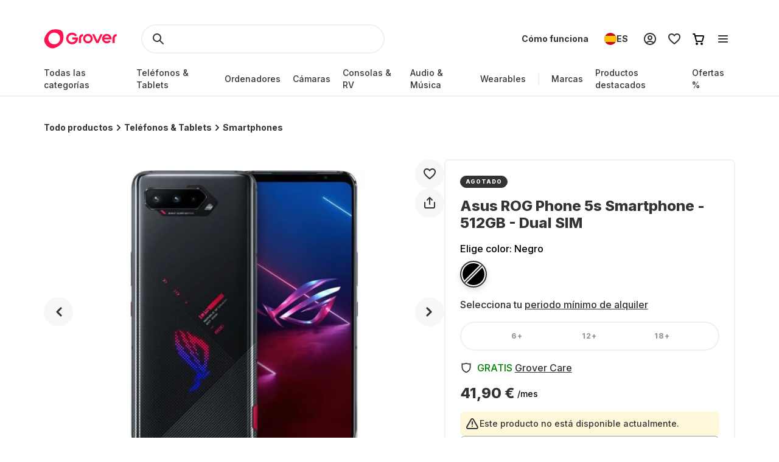

--- FILE ---
content_type: text/html; charset=utf-8
request_url: https://www.grover.com/es-es/products/asus-smartphone-rog-phone-5s-12gb-512gb
body_size: 110652
content:
<!DOCTYPE html><html lang="es" itemType="http://schema.org/Product" prefix="og: http://ogp.me/ns/product.item"><head><meta charSet="utf-8" data-next-head=""/><meta name="viewport" content="width=device-width" data-next-head=""/><title data-next-head="">Alquila Asus ROG Phone 5s Smartphone - 512GB - Dual SIM desde 41,90 € al mes</title><meta name="description" content="Simplemente alquila productos tecnológicos por una fracción de su precio. Alquila Asus ROG Phone 5s Smartphone - 512GB - Dual SIM desde 41,90 € al mes ✓ con una cobertura del 90% de los costes de daños ✓ y envío de devolución gratuito ✓" data-next-head=""/><script type="application/ld+json" id="product-details" data-next-head="">{"@context":"http://schema.org/","@type":"Product","name":"Asus ROG Phone 5s Smartphone - 512GB - Dual SIM","description":"6.78\" AMOLED HDR10+, Triple Cámara trasera, 12GB RAM, Qualcomm® Snapdragon® 888+ 5G, 5G","image":"https://res-2.cloudinary.com/grover/image/upload/e_trim/c_limit,f_auto,fl_png8.lossy,h_500,q_auto,w_500/v1641917726/knkiaiabylsohf7nqkgd.jpg","sku":"GRB221P13130","brand":{"@type":"Brand","name":"asus"},"offers":{"@type":"Offer","url":"https://www.grover.com/es-es/products/asus-smartphone-rog-phone-5s-12gb-512gb","priceCurrency":"EUR","price":"41.90","availability":"http://schema.org/OutOfStock"}}</script><script type="application/ld+json" id="breadcrumb-details" data-next-head="">{"@context":"http://schema.org/","@type":"BreadcrumbList","itemListElement":[{"@type":"ListItem","position":1,"name":"Homepage","item":"https://www.grover.com/es-es/"},{"@type":"ListItem","position":2,"name":"Teléfonos & Tablets","item":"https://www.grover.com/es-es/phones-and-tablets"},{"@type":"ListItem","position":3,"name":"Asus ROG Phone 5s Smartphone - 512GB - Dual SIM","item":"https://www.grover.com/es-es/products/asus-smartphone-rog-phone-5s-12gb-512gb"}]}</script><link rel="canonical" href="https://www.grover.com/es-es/products/asus-smartphone-rog-phone-5s-12gb-512gb" data-testid="rel-canonical-testid" data-next-head=""/><meta name="twitter:card" content="summary_large_image" data-next-head=""/><meta name="twitter:site" content="@getgrover" data-next-head=""/><meta name="twitter:title" content="Alquila Asus ROG Phone 5s Smartphone - 512GB - Dual SIM desde 41,90 € al mes" data-next-head=""/><meta name="twitter:description" content="Simplemente alquila productos tecnológicos por una fracción de su precio. Alquila Asus ROG Phone 5s Smartphone - 512GB - Dual SIM desde 41,90 € al mes ✓ con una cobertura del 90% de los costes de daños ✓ y envío de devolución gratuito ✓" data-next-head=""/><meta name="twitter:creator" content="@getgrover" data-next-head=""/><meta name="og:title" content="Alquila Asus ROG Phone 5s Smartphone - 512GB - Dual SIM desde 41,90 € al mes" data-next-head=""/><meta name="og:type" content="product.item" data-next-head=""/><meta name="og:url" content="https://www.grover.com/es-es/products/asus-smartphone-rog-phone-5s-12gb-512gb" data-next-head=""/><meta name="og:description" content="Simplemente alquila productos tecnológicos por una fracción de su precio. Alquila Asus ROG Phone 5s Smartphone - 512GB - Dual SIM desde 41,90 € al mes ✓ con una cobertura del 90% de los costes de daños ✓ y envío de devolución gratuito ✓" data-next-head=""/><meta name="og:site_name" content="Alquila Asus ROG Phone 5s Smartphone - 512GB - Dual SIM desde 41,90 € al mes" data-next-head=""/><meta itemProp="image" content="https://res.cloudinary.com/grover/image/upload/e_trim/h_800,w_800,c_fit/h_1000,w_1000,c_lpad,b_rgb:cfd2d6/l_Full_-_Solid_vvi94a,g_center,h_800,w_800,c_fit/v1641917726/knkiaiabylsohf7nqkgd.jpg" data-next-head=""/><meta name="twitter:image:src" content="https://res.cloudinary.com/grover/image/upload/e_trim/h_800,w_800,c_fit/h_1000,w_1000,c_lpad,b_rgb:cfd2d6/l_Full_-_Solid_vvi94a,g_center,h_800,w_800,c_fit/v1641917726/knkiaiabylsohf7nqkgd.jpg" data-next-head=""/><meta name="og:image" content="https://res.cloudinary.com/grover/image/upload/e_trim/h_800,w_800,c_fit/h_1000,w_1000,c_lpad,b_rgb:cfd2d6/l_Full_-_Solid_vvi94a,g_center,h_800,w_800,c_fit/v1641917726/knkiaiabylsohf7nqkgd.jpg" data-next-head=""/><meta name="og:image:type" content="image/png" data-next-head=""/><meta name="og:image:width" content="1000" data-next-head=""/><meta name="og:image:height" content="1000" data-next-head=""/><link rel="preload" as="image" imageSrcSet="/_next/image?url=https%3A%2F%2Fres.cloudinary.com%2Fgrover%2Fimage%2Fupload%2Fe_trim%2Fb_white%2Cc_pad%2Cdpr_2.0%2Ch_500%2Cw_520%2Ff_auto%2Cq_auto%2Fv1641917726%2Fknkiaiabylsohf7nqkgd.jpg&amp;w=640&amp;q=75 640w, /_next/image?url=https%3A%2F%2Fres.cloudinary.com%2Fgrover%2Fimage%2Fupload%2Fe_trim%2Fb_white%2Cc_pad%2Cdpr_2.0%2Ch_500%2Cw_520%2Ff_auto%2Cq_auto%2Fv1641917726%2Fknkiaiabylsohf7nqkgd.jpg&amp;w=750&amp;q=75 750w, /_next/image?url=https%3A%2F%2Fres.cloudinary.com%2Fgrover%2Fimage%2Fupload%2Fe_trim%2Fb_white%2Cc_pad%2Cdpr_2.0%2Ch_500%2Cw_520%2Ff_auto%2Cq_auto%2Fv1641917726%2Fknkiaiabylsohf7nqkgd.jpg&amp;w=828&amp;q=75 828w, /_next/image?url=https%3A%2F%2Fres.cloudinary.com%2Fgrover%2Fimage%2Fupload%2Fe_trim%2Fb_white%2Cc_pad%2Cdpr_2.0%2Ch_500%2Cw_520%2Ff_auto%2Cq_auto%2Fv1641917726%2Fknkiaiabylsohf7nqkgd.jpg&amp;w=1080&amp;q=75 1080w, /_next/image?url=https%3A%2F%2Fres.cloudinary.com%2Fgrover%2Fimage%2Fupload%2Fe_trim%2Fb_white%2Cc_pad%2Cdpr_2.0%2Ch_500%2Cw_520%2Ff_auto%2Cq_auto%2Fv1641917726%2Fknkiaiabylsohf7nqkgd.jpg&amp;w=1200&amp;q=75 1200w, /_next/image?url=https%3A%2F%2Fres.cloudinary.com%2Fgrover%2Fimage%2Fupload%2Fe_trim%2Fb_white%2Cc_pad%2Cdpr_2.0%2Ch_500%2Cw_520%2Ff_auto%2Cq_auto%2Fv1641917726%2Fknkiaiabylsohf7nqkgd.jpg&amp;w=1920&amp;q=75 1920w, /_next/image?url=https%3A%2F%2Fres.cloudinary.com%2Fgrover%2Fimage%2Fupload%2Fe_trim%2Fb_white%2Cc_pad%2Cdpr_2.0%2Ch_500%2Cw_520%2Ff_auto%2Cq_auto%2Fv1641917726%2Fknkiaiabylsohf7nqkgd.jpg&amp;w=2048&amp;q=75 2048w, /_next/image?url=https%3A%2F%2Fres.cloudinary.com%2Fgrover%2Fimage%2Fupload%2Fe_trim%2Fb_white%2Cc_pad%2Cdpr_2.0%2Ch_500%2Cw_520%2Ff_auto%2Cq_auto%2Fv1641917726%2Fknkiaiabylsohf7nqkgd.jpg&amp;w=3840&amp;q=75 3840w" imageSizes="100vw" data-next-head=""/><link rel="icon" href="/favicon.ico" sizes="any"/><link rel="icon" href="/icon.svg" type="image/svg+xml"/><link rel="apple-touch-icon" href="/apple-touch-icon.png"/><link rel="manifest" href="/manifest.json"/><meta name="google-site-verification" content="qGsbEm8jEZqOjYarf1V1D_J8yuX_AZtm0YP-v5r4m48"/><script src="https://euob.seroundprince.com/sxp/i/3eb2e0da8dd48abade461c4caf19b1ea.js" async="" data-ch="grover" class="ct_clicktrue_83167" data-jsonp="onCheqResponse"></script><link rel="preload" href="https://www.grover.com/_next/static/media/e4af272ccee01ff0-s.p.woff2" as="font" type="font/woff2" crossorigin="anonymous" data-next-font="size-adjust"/><link rel="preload" href="https://www.grover.com/_next/static/css/029151148a7f1cfa.css" as="style"/><link rel="stylesheet" href="https://www.grover.com/_next/static/css/029151148a7f1cfa.css" data-n-g=""/><link rel="preload" href="https://www.grover.com/_next/static/css/d71cff0ba519278b.css" as="style"/><link rel="stylesheet" href="https://www.grover.com/_next/static/css/d71cff0ba519278b.css" data-n-p=""/><noscript data-n-css=""></noscript><script defer="" nomodule="" src="https://www.grover.com/_next/static/chunks/polyfills-42372ed130431b0a.js"></script><script src="https://cdn.ablyft.com/s/34223015.js" defer="" data-nscript="beforeInteractive"></script><script src="https://www.grover.com/_next/static/chunks/webpack-5e87a0b9a2ef7060.js" defer=""></script><script src="https://www.grover.com/_next/static/chunks/framework-6c17f08e07d1abc4.js" defer=""></script><script src="https://www.grover.com/_next/static/chunks/main-7361aabff6dc94b8.js" defer=""></script><script src="https://www.grover.com/_next/static/chunks/pages/_app-31ca9738f7fafe9a.js" defer=""></script><script src="https://www.grover.com/_next/static/chunks/1901-d49a73813da70f5c.js" defer=""></script><script src="https://www.grover.com/_next/static/chunks/169-518df535186f3a32.js" defer=""></script><script src="https://www.grover.com/_next/static/chunks/2166-c0ae32efb7998543.js" defer=""></script><script src="https://www.grover.com/_next/static/chunks/6642-359f833467d6520e.js" defer=""></script><script src="https://www.grover.com/_next/static/chunks/10-28825a75293f77f6.js" defer=""></script><script src="https://www.grover.com/_next/static/chunks/7673-11ccc9fdd4e97ec8.js" defer=""></script><script src="https://www.grover.com/_next/static/chunks/7971-2002438f75a40a60.js" defer=""></script><script src="https://www.grover.com/_next/static/chunks/8519-78f6d5faaae5d80d.js" defer=""></script><script src="https://www.grover.com/_next/static/chunks/9254-fb83e2b2f8a7420c.js" defer=""></script><script src="https://www.grover.com/_next/static/chunks/6558-1b6d3e0d10fbdb65.js" defer=""></script><script src="https://www.grover.com/_next/static/chunks/7537-95ea7cd5cb707de9.js" defer=""></script><script src="https://www.grover.com/_next/static/chunks/4109-eba21d4063d3e686.js" defer=""></script><script src="https://www.grover.com/_next/static/chunks/pages/%5Bstore-locale%5D/products/%5Bslug%5D-b9224e53e44747f5.js" defer=""></script><script src="https://www.grover.com/_next/static/0.4.0-S3gDXW7tChkEcNeOdoheM/_buildManifest.js" defer=""></script><script src="https://www.grover.com/_next/static/0.4.0-S3gDXW7tChkEcNeOdoheM/_ssgManifest.js" defer=""></script><style id="__jsx-158726748">*{font-family:'Inter', 'Inter Fallback'}</style><style data-styled="" data-styled-version="6.1.19">.jboXBR{padding:0 16px;width:100%;height:48px;min-width:85px;background-color:#FFFFFF;color:#333333;font-size:16px;font-weight:700;line-height:1.5;letter-spacing:normal;line-height:1.25;text-align:center;text-decoration:none;border:none;border-radius:9999px;display:flex;align-items:center;justify-content:center;gap:8px;outline:none;overflow:hidden;box-sizing:border-box;cursor:pointer;transition:transform 100ms cubic-bezier(0.2, 0, 0, 1);min-width:100px;background-color:#333333;color:#FFFFFF;}/*!sc*/
.jboXBR >svg{flex-shrink:0;}/*!sc*/
.jboXBR:hover{background-color:#F1F1F1;}/*!sc*/
.jboXBR:active{transform:scale(0.96);}/*!sc*/
.jboXBR:focus-visible{box-shadow:0 0 0 2px #FFFFFF,0 0 0 4px #333333;transition:box-shadow 200ms cubic-bezier(0.2, 0, 0, 1);}/*!sc*/
.jboXBR:disabled{background-color:#F7F7F7;color:#999999;box-shadow:none;cursor:not-allowed;}/*!sc*/
.jboXBR:disabled:hover{background-color:#F7F7F7;color:#999999;box-shadow:none;}/*!sc*/
.jboXBR:disabled:active{transform:none;}/*!sc*/
.jboXBR:hover{background-color:#18191F;}/*!sc*/
.kxDExY{padding:0 16px;width:auto;height:48px;min-width:85px;background-color:#FFFFFF;color:#333333;font-size:16px;font-weight:700;line-height:1.5;letter-spacing:normal;line-height:1.25;text-align:center;text-decoration:none;border:none;border-radius:9999px;display:flex;align-items:center;justify-content:center;gap:8px;outline:none;overflow:hidden;box-sizing:border-box;cursor:pointer;transition:transform 100ms cubic-bezier(0.2, 0, 0, 1);height:40px;padding:0;min-width:0;background-color:transparent;text-decoration:underline;}/*!sc*/
.kxDExY >svg{flex-shrink:0;}/*!sc*/
.kxDExY:hover{background-color:#F1F1F1;}/*!sc*/
.kxDExY:active{transform:scale(0.96);}/*!sc*/
.kxDExY:focus-visible{box-shadow:0 0 0 2px #FFFFFF,0 0 0 4px #333333;transition:box-shadow 200ms cubic-bezier(0.2, 0, 0, 1);}/*!sc*/
.kxDExY:disabled{background-color:#F7F7F7;color:#999999;box-shadow:none;cursor:not-allowed;}/*!sc*/
.kxDExY:disabled:hover{background-color:#F7F7F7;color:#999999;box-shadow:none;}/*!sc*/
.kxDExY:disabled:active{transform:none;}/*!sc*/
.kxDExY:hover{background-color:transparent;color:#18191F;}/*!sc*/
.kxDExY:disabled{background-color:transparent;}/*!sc*/
.kxDExY:disabled:hover{background-color:transparent;}/*!sc*/
.dJBlny{padding:0 16px;width:auto;height:48px;min-width:85px;background-color:#FFFFFF;color:#333333;font-size:16px;font-weight:700;line-height:1.5;letter-spacing:normal;line-height:1.25;text-align:center;text-decoration:none;border:none;border-radius:9999px;display:flex;align-items:center;justify-content:center;gap:8px;outline:none;overflow:hidden;box-sizing:border-box;cursor:pointer;transition:transform 100ms cubic-bezier(0.2, 0, 0, 1);min-width:100px;background-color:#333333;color:#FFFFFF;}/*!sc*/
.dJBlny >svg{flex-shrink:0;}/*!sc*/
.dJBlny:hover{background-color:#F1F1F1;}/*!sc*/
.dJBlny:active{transform:scale(0.96);}/*!sc*/
.dJBlny:focus-visible{box-shadow:0 0 0 2px #FFFFFF,0 0 0 4px #333333;transition:box-shadow 200ms cubic-bezier(0.2, 0, 0, 1);}/*!sc*/
.dJBlny:disabled{background-color:#F7F7F7;color:#999999;box-shadow:none;cursor:not-allowed;}/*!sc*/
.dJBlny:disabled:hover{background-color:#F7F7F7;color:#999999;box-shadow:none;}/*!sc*/
.dJBlny:disabled:active{transform:none;}/*!sc*/
.dJBlny:hover{background-color:#18191F;}/*!sc*/
.hhXGyk{padding:0 16px;width:auto;height:48px;min-width:85px;background-color:#FFFFFF;color:#333333;font-size:16px;font-weight:700;line-height:1.5;letter-spacing:normal;line-height:1.25;text-align:center;text-decoration:none;border:none;border-radius:9999px;display:flex;align-items:center;justify-content:center;gap:8px;outline:none;overflow:hidden;box-sizing:border-box;cursor:pointer;transition:transform 100ms cubic-bezier(0.2, 0, 0, 1);min-width:100px;box-shadow:inset 0 0 0 2px #333333;}/*!sc*/
.hhXGyk >svg{flex-shrink:0;}/*!sc*/
.hhXGyk:hover{background-color:#F1F1F1;}/*!sc*/
.hhXGyk:active{transform:scale(0.96);}/*!sc*/
.hhXGyk:focus-visible{box-shadow:0 0 0 2px #FFFFFF,0 0 0 4px #333333;transition:box-shadow 200ms cubic-bezier(0.2, 0, 0, 1);}/*!sc*/
.hhXGyk:disabled{background-color:#F7F7F7;color:#999999;box-shadow:none;cursor:not-allowed;}/*!sc*/
.hhXGyk:disabled:hover{background-color:#F7F7F7;color:#999999;box-shadow:none;}/*!sc*/
.hhXGyk:disabled:active{transform:none;}/*!sc*/
.hhXGyk:focus-visible{box-shadow:inset 0 0 0 2px #333333,0 0 0 2px #FFFFFF,0 0 0 4px #333333;}/*!sc*/
data-styled.g3[id="sc-fhHczv"]{content:"jboXBR,kxDExY,dJBlny,hhXGyk,"}/*!sc*/
.ehZbfx{font-size:14px;font-weight:500;line-height:1.452;letter-spacing:normal;}/*!sc*/
.ehZbfx >a{color:inherit;text-decoration:underline;text-underline-offset:2px;}/*!sc*/
data-styled.g20[id="sc-fbQrwq"]{content:"ehZbfx,"}/*!sc*/
.hlHrQc{min-width:0;display:flex;align-items:center;flex-grow:2;}/*!sc*/
data-styled.g21[id="sc-gGKoUb"]{content:"hlHrQc,"}/*!sc*/
.jEYNAc{line-height:0;display:flex;align-items:flex-start;flex-shrink:0;}/*!sc*/
data-styled.g22[id="sc-hwddKA"]{content:"jEYNAc,"}/*!sc*/
.jHckNA{padding:8px;width:100%;background-color:#FFF7D9;color:#333333;border-radius:8px;display:flex;align-items:stretch;justify-content:flex-start;gap:8px;box-sizing:border-box;}/*!sc*/
data-styled.g23[id="sc-jaXbil"]{content:"jHckNA,"}/*!sc*/
.haYjC{width:100%;line-height:0;border:1px solid #999999;border-radius:8px;position:relative;box-sizing:border-box;}/*!sc*/
data-styled.g29[id="sc-gvqKNf"]{content:"haYjC,"}/*!sc*/
.KUPmF{font-size:16px;font-weight:500;line-height:1.5;letter-spacing:normal;color:#666666;position:absolute;left:16px;top:15px;transition:all 100ms cubic-bezier(0.2, 0, 0, 1);transition-property:top,font;pointer-events:none;}/*!sc*/
data-styled.g30[id="sc-cOpnSz"]{content:"KUPmF,"}/*!sc*/
.hqgWLw{padding-top:20px;padding-right:8px;padding-bottom:0;padding-left:16px;width:100%;height:54px;background-color:#FFFFFF;font-size:16px;font-weight:500;line-height:1.5;letter-spacing:normal;color:#333333;outline:none;box-shadow:0 0 0 2px transparent;border:none;border-radius:8px;transition:box-shadow 100ms cubic-bezier(0.2, 0, 0, 1);box-sizing:border-box;user-select:none;}/*!sc*/
.hqgWLw:focus-within{box-shadow:0 0 0 2px #333333;}/*!sc*/
.hqgWLw:disabled{background-color:#F7F7F7;color:#999999;}/*!sc*/
.hqgWLw:focus+label,.hqgWLw:not(:placeholder-shown)+label{font-size:14px;font-weight:500;line-height:1.452;letter-spacing:normal;top:6px;}/*!sc*/
.hqgWLw::placeholder{color:#FFFFFF;transition:color 100ms cubic-bezier(0.2, 0, 0, 1);}/*!sc*/
.hqgWLw:focus-visible::placeholder{color:#999999;}/*!sc*/
data-styled.g31[id="sc-kjwdDK"]{content:"hqgWLw,"}/*!sc*/
.ebfvPh{width:100%;display:flex;flex-direction:column;gap:8px;}/*!sc*/
data-styled.g32[id="sc-eVqvcJ"]{content:"ebfvPh,"}/*!sc*/
.dVCxeZ{margin-left:auto;line-height:0;flex-shrink:0;}/*!sc*/
data-styled.g54[id="sc-ibashp"]{content:"dVCxeZ,"}/*!sc*/
.flYies{width:100%;font-size:16px;font-weight:500;line-height:1.5;letter-spacing:normal;color:#333333;background-color:#FFFFFF;border:2px solid #F1F1F1;border-radius:9999px;display:inline-flex;align-items:center;justify-content:space-between;gap:16px;outline:none;cursor:pointer;padding:0 24px;height:48px;}/*!sc*/
.flYies >span{display:flex;align-items:center;gap:16px;user-select:none;}/*!sc*/
.flYies[data-disabled]{cursor:not-allowed;color:#999999;}/*!sc*/
.flYies:focus-visible{box-shadow:0 0 0 2px #FFFFFF,0 0 0 4px #333333;transition:box-shadow 200ms cubic-bezier(0.2, 0, 0, 1);}/*!sc*/
data-styled.g59[id="sc-fOOuSg"]{content:"flYies,"}/*!sc*/
.irJLRj{padding:4px 8px;background:#333333;color:#FFFFFF;border-radius:9999px;border:1px solid #333333;display:inline-flex;align-self:start;align-items:center;justify-content:center;gap:2px;box-sizing:border-box;}/*!sc*/
.irJLRj svg{color:#FFFFFF;}/*!sc*/
data-styled.g74[id="sc-bBhMX"]{content:"irJLRj,"}/*!sc*/
.ZEyZE{text-align:center;font-size:9px;font-weight:800;line-height:1.2;letter-spacing:0.1em;text-transform:uppercase;}/*!sc*/
data-styled.g75[id="sc-hwHXyi"]{content:"ZEyZE,"}/*!sc*/
.fTltNo{padding:16px;border-radius:8px;margin-bottom:24px;border:1px solid #F1F1F1;display:grid;align-content:center;row-gap:8px;align-items:center;background:#F7F7F7;grid-template-columns:1fr auto;grid-template-rows:auto;}/*!sc*/
data-styled.g78[id="sc-eEHciv"]{content:"fTltNo,"}/*!sc*/
.bKvlOY{grid-column:1/3;grid-row:1;display:flex;flex-direction:column;grid-column:1;flex-direction:row;align-items:center;}/*!sc*/
data-styled.g79[id="sc-KsiuK"]{content:"bKvlOY,"}/*!sc*/
.bttuiD{width:48px;height:48px;color:#FE1251;background-color:#FFFFFF;border-radius:9999px;display:flex;flex-shrink:0;align-items:center;justify-content:center;}/*!sc*/
data-styled.g80[id="sc-hqtLyI"]{content:"bttuiD,"}/*!sc*/
.coamGr{color:#333333;align-self:center;margin:0 16px;}/*!sc*/
data-styled.g81[id="sc-iVnIWt"]{content:"coamGr,"}/*!sc*/
.bSLFiE{margin:16px 0 4px 0;font-size:16px;font-weight:800;line-height:1.2;letter-spacing:normal;margin:0;}/*!sc*/
data-styled.g82[id="sc-hWgKua"]{content:"bSLFiE,"}/*!sc*/
.bjPZHy{margin:0 0 8px 0;font-size:16px;font-weight:500;line-height:1.5;letter-spacing:normal;color:#666666;line-height:1.5;margin:0;}/*!sc*/
data-styled.g83[id="sc-jBaHRL"]{content:"bjPZHy,"}/*!sc*/
.jVgzyY{grid-row:1;grid-column:2;}/*!sc*/
data-styled.g84[id="sc-gFqXPY"]{content:"jVgzyY,"}/*!sc*/
html,body,div,span,applet,object,iframe,h1,h2,h3,h4,h5,h6,p,blockquote,pre,a,abbr,acronym,address,big,cite,code,del,dfn,em,img,ins,kbd,q,s,samp,small,strike,strong,sub,sup,tt,var,b,u,i,center,dl,dt,dd,menu,ol,ul,li,fieldset,form,label,legend,table,caption,tbody,tfoot,thead,tr,th,td,article,aside,canvas,details,embed,figure,figcaption,footer,header,hgroup,main,menu,nav,output,ruby,section,summary,time,mark,audio,video{margin:0;padding:0;border:0;font-size:100%;font:inherit;vertical-align:baseline;}/*!sc*/
article,aside,details,figcaption,figure,footer,header,hgroup,main,menu,nav,section{display:block;}/*!sc*/
*[hidden]{display:none;}/*!sc*/
body{line-height:1;}/*!sc*/
menu,ol,ul{list-style:none;}/*!sc*/
blockquote,q{quotes:none;}/*!sc*/
blockquote:before,blockquote:after,q:before,q:after{content:'';content:none;}/*!sc*/
table{border-collapse:collapse;border-spacing:0;}/*!sc*/
*,*:after,*:before{box-sizing:border-box;-webkit-font-smoothing:antialiased;}/*!sc*/
body{background:#FFFFFF;max-width:100%;}/*!sc*/
body,html,div{font-family:'Inter','Inter Fallback'!important;}/*!sc*/
data-styled.g86[id="sc-global-eDfsxi1"]{content:"sc-global-eDfsxi1,"}/*!sc*/
.gBAGEk{display:flex;align-items:center;gap:24px;}/*!sc*/
data-styled.g87[id="sc-1d200426-0"]{content:"gBAGEk,"}/*!sc*/
.fQpGdG{display:flex;align-items:center;flex-wrap:nowrap;justify-content:space-around;width:100%;}/*!sc*/
.fQpGdG >a{line-height:0;}/*!sc*/
data-styled.g88[id="sc-708eb310-0"]{content:"fQpGdG,"}/*!sc*/
.bJdxXD{margin-left:4px;font-size:16px;font-weight:500;line-height:1.5;letter-spacing:normal;color:#666666;line-height:unset;}/*!sc*/
data-styled.g89[id="sc-708eb310-1"]{content:"bJdxXD,"}/*!sc*/
.dSBtaL{font-size:12px;font-weight:500;line-height:1.5;letter-spacing:normal;color:#666666;text-align:center;}/*!sc*/
data-styled.g92[id="sc-261f13ed-2"]{content:"dSBtaL,"}/*!sc*/
.BJvWw{display:flex;justify-content:center;flex-direction:column;align-items:center;padding:32px 0px;gap:16px;}/*!sc*/
@media (min-width: 768px){.BJvWw{flex-direction:row;}}/*!sc*/
data-styled.g93[id="sc-b2006515-0"]{content:"BJvWw,"}/*!sc*/
.gaLFeR{font-size:16px;font-weight:500;line-height:1.5;letter-spacing:normal;color:#333333;text-align:center;}/*!sc*/
@media (min-width: 768px){.gaLFeR{text-align:unset;}}/*!sc*/
data-styled.g94[id="sc-b2006515-1"]{content:"gaLFeR,"}/*!sc*/
.DfUvY{display:flex;flex-direction:column;align-items:center;margin-top:32px;}/*!sc*/
@media (min-width: 768px){.DfUvY{align-items:flex-start;margin-top:0;}}/*!sc*/
.DfUvY li{margin-top:24px;}/*!sc*/
@media (min-width: 768px){.DfUvY li{margin:0 0 24px 0;}}/*!sc*/
.DfUvY a{font-size:16px;font-weight:500;line-height:1.5;letter-spacing:normal;color:#333333;text-decoration:none;cursor:pointer;}/*!sc*/
.DfUvY a:hover{text-decoration:underline;}/*!sc*/
data-styled.g95[id="sc-4f62666e-0"]{content:"DfUvY,"}/*!sc*/
.bVzUAi{font-size:12px;font-weight:800;line-height:1.2;letter-spacing:0.1em;text-transform:uppercase;color:#333333;}/*!sc*/
@media (min-width: 768px){.bVzUAi{margin-bottom:24px;}}/*!sc*/
data-styled.g96[id="sc-4f62666e-1"]{content:"bVzUAi,"}/*!sc*/
.gBjRbm{grid-area:legal;display:flex;flex-flow:wrap;justify-self:center;justify-content:center;margin-top:24px;}/*!sc*/
@media (min-width: 1024px){.gBjRbm{margin-top:0px;justify-self:end;justify-content:space-around;}}/*!sc*/
data-styled.g97[id="sc-c05b31fb-0"]{content:"gBjRbm,"}/*!sc*/
.iVlmpo{font-size:16px;font-weight:500;line-height:1.5;letter-spacing:normal;color:#333333;text-decoration:none;margin-right:24px;cursor:pointer;grid-area:'legal';}/*!sc*/
.iVlmpo:last-child{margin:0;}/*!sc*/
.iVlmpo:hover{text-decoration:underline;}/*!sc*/
data-styled.g98[id="sc-c05b31fb-1"]{content:"iVlmpo,"}/*!sc*/
.cHBRaW{display:flex;gap:8px;flex-wrap:wrap;justify-content:start;max-width:244px;align-items:center;list-style:none;padding:0;margin:8px 0 0 0;}/*!sc*/
@media (min-width: 1024px){.cHBRaW{margin-top:16px;gap:8px;}}/*!sc*/
.lfPxts{display:flex;gap:8px;flex-wrap:none;justify-content:space-between;max-width:unset;align-items:center;list-style:none;padding:0;margin:8px 0 0 0;}/*!sc*/
@media (min-width: 1024px){.lfPxts{margin-top:0;gap:16px;}}/*!sc*/
data-styled.g99[id="sc-5a170839-0"]{content:"cHBRaW,lfPxts,"}/*!sc*/
.halKzN{display:flex;align-items:center;}/*!sc*/
data-styled.g100[id="sc-5a170839-1"]{content:"halKzN,"}/*!sc*/
.fhfusr{grid-area:social;display:flex;justify-content:space-around;list-style:none;padding:0;margin:0;}/*!sc*/
data-styled.g101[id="sc-2803a310-0"]{content:"fhfusr,"}/*!sc*/
.eKqVEj{display:flex;align-items:center;}/*!sc*/
data-styled.g102[id="sc-2803a310-1"]{content:"eKqVEj,"}/*!sc*/
.dXBTYS{grid-area:divider;width:100%;border-top:2px solid #F1F1F1;}/*!sc*/
data-styled.g103[id="sc-93d063b5-0"]{content:"dXBTYS,"}/*!sc*/
.cfWAXj{display:flex;flex-direction:column;justify-content:space-between;padding:24px 0;}/*!sc*/
@media (min-width: 768px){.cfWAXj{display:grid;grid-template-columns:1fr 1fr 1fr 1fr;flex:1;padding:32px 0;}}/*!sc*/
data-styled.g104[id="sc-93d063b5-1"]{content:"cfWAXj,"}/*!sc*/
.haUZeb{display:flex;justify-content:space-between;flex-direction:column-reverse;align-items:center;padding:32px 0px;}/*!sc*/
.haUZeb >div{margin-bottom:16px;}/*!sc*/
.haUZeb >div:first-child{margin-bottom:0;}/*!sc*/
@media (min-width: 1024px){.haUZeb{flex-direction:row;align-items:stretch;}.haUZeb >div{margin-bottom:0;}}/*!sc*/
data-styled.g105[id="sc-93d063b5-2"]{content:"haUZeb,"}/*!sc*/
.fZoqem{display:flex;flex-direction:column;align-items:center;gap:16px;}/*!sc*/
@media (min-width: 1024px){.fZoqem{flex-direction:row;}}/*!sc*/
.fZoqem a{line-height:0;}/*!sc*/
data-styled.g106[id="sc-93d063b5-3"]{content:"fZoqem,"}/*!sc*/
.jJjGY{display:grid;grid-template-areas:'social' 'legal' 'copyright';padding:32px 0px;}/*!sc*/
@media (min-width: 768px){.jJjGY{grid-template-areas:'copyright social' 'legal legal';justify-content:center;}}/*!sc*/
@media (min-width: 1024px){.jJjGY{grid-template-areas:'copyright social legal';justify-content:initial;}}/*!sc*/
data-styled.g107[id="sc-93d063b5-4"]{content:"jJjGY,"}/*!sc*/
.gsptBd{font-size:16px;font-weight:500;line-height:1.5;letter-spacing:normal;color:#333333;grid-area:copyright;margin-top:24px;display:flex;justify-self:center;}/*!sc*/
@media (min-width: 768px){.gsptBd{margin-top:0;justify-self:start;}}/*!sc*/
data-styled.g109[id="sc-93d063b5-6"]{content:"gsptBd,"}/*!sc*/
.sxWhT{display:flex;flex-direction:column;gap:8px;}/*!sc*/
@media (min-width: 768px){.sxWhT{order:9;}}/*!sc*/
data-styled.g110[id="sc-93d063b5-7"]{content:"sxWhT,"}/*!sc*/
.fkOGHU{padding:56px 16px 0;margin-top:auto;width:100%;max-width:1600px;}/*!sc*/
@media (min-width: 1024px){.fkOGHU{padding:56px 72px 0;}}/*!sc*/
data-styled.g112[id="sc-93d063b5-9"]{content:"fkOGHU,"}/*!sc*/
.fpWydS{display:flex;flex-direction:column;align-items:center;gap:16px;}/*!sc*/
data-styled.g114[id="sc-93d063b5-11"]{content:"fpWydS,"}/*!sc*/
.hIyISx{position:relative;flex:1;width:100%;height:40px;}/*!sc*/
@media (min-width: 1024px){.hIyISx{height:48px;max-width:416px;}}/*!sc*/
data-styled.g115[id="styles__OuterWrap-sc-9u6xc1-0"]{content:"hIyISx,"}/*!sc*/
.kRXISH{position:absolute;display:flex;flex-direction:column;background-color:transparent;color:#333333;width:100%;height:100%;overflow-y:auto;overflow:visible;}/*!sc*/
data-styled.g116[id="styles__SearchInactiveWrap-sc-9u6xc1-1"]{content:"kRXISH,"}/*!sc*/
.hskQjt{position:relative;display:flex;align-items:center;width:100%;height:40px;gap:8px;padding:0 8px;cursor:pointer;border-radius:2px;}/*!sc*/
@media (min-width: 1024px){.hskQjt{height:48px;}}/*!sc*/
data-styled.g119[id="styles__FormWrapper-sc-9u6xc1-4"]{content:"hskQjt,"}/*!sc*/
.fKIQXD{display:flex;position:absolute;left:24px;}/*!sc*/
data-styled.g120[id="styles__SearchButton-sc-9u6xc1-5"]{content:"fKIQXD,"}/*!sc*/
.eHiwuT{text-overflow:ellipsis;display:flex;align-items:center;flex:1;font-size:16px;font-weight:500;line-height:1.5;letter-spacing:normal;font-weight:700;font-size:16px;line-height:24px;height:40px;padding:0 0 0 48px;border-radius:100px;border:2px solid #F1F1F1;background-color:transparent;color:#333333;outline:transparent;caret-color:#333333;}/*!sc*/
.eHiwuT::-webkit-search-cancel-button{-webkit-appearance:none;outline:none;}/*!sc*/
@media (min-width: 1024px){.eHiwuT{height:48px;}}/*!sc*/
data-styled.g121[id="styles__SearchBar-sc-9u6xc1-6"]{content:"eHiwuT,"}/*!sc*/
.jrQtNa{display:none;margin-left:calc(-50vw + 50%);padding:4px 8px;width:calc(100vw - 0px);align-items:center;justify-content:center;text-align:center;background:#FFFFFF;}/*!sc*/
@media (min-width: 768px){.jrQtNa{display:flex;}}/*!sc*/
.jrQtNa *{color:#fff;fill:#fff;}/*!sc*/
.jrQtNa a{text-decoration:underline;}/*!sc*/
.jrQtNa a:hover{color:#fff;}/*!sc*/
data-styled.g123[id="styles__BannerWrapper-sc-lxf84j-0"]{content:"jrQtNa,"}/*!sc*/
.hucJEB{font-size:12px;font-weight:500;line-height:1.5;letter-spacing:normal;white-space:nowrap;overflow:hidden;text-overflow:ellipsis;}/*!sc*/
data-styled.g124[id="styles__BannerText-sc-lxf84j-1"]{content:"hucJEB,"}/*!sc*/
.guJFDS{margin-right:32px;height:32px;display:inline-block;}/*!sc*/
@media (min-width: 1024px){.guJFDS{height:40px;}}/*!sc*/
data-styled.g125[id="GroverLogo__GroverLogoLink-sc-u2rji4-0"]{content:"guJFDS,"}/*!sc*/
.eMBKbs{z-index:9;background-color:#FFFFFF;position:sticky;top:0;transition:transform 300ms ease-in-out;}/*!sc*/
data-styled.g126[id="styles__StickyHeaderWrapper-sc-1o5nrqq-0"]{content:"eMBKbs,"}/*!sc*/
.fZRHtM{z-index:9;display:flex;flex-direction:column;background-color:#FFFFFF;}/*!sc*/
data-styled.g127[id="styles__RootWrapper-sc-1o5nrqq-1"]{content:"fZRHtM,"}/*!sc*/
.jmQqXc{position:relative;height:48px;display:flex;align-items:center;justify-content:space-between;flex:1;padding:12px 0;}/*!sc*/
data-styled.g128[id="styles__TopWrapper-sc-1o5nrqq-2"]{content:"jmQqXc,"}/*!sc*/
.kBjUMM{display:flex;align-items:center;font-size:14px;font-weight:500;line-height:20px;color:#333333;position:relative;}/*!sc*/
.kBjUMM>div:first-child>div:first-child{padding:8px 10px 8px 0;}/*!sc*/
.kBjUMM>div:first-child>div:first-child>div{width:calc(100% - 10px);}/*!sc*/
data-styled.g129[id="styles__BottomWrapper-sc-1o5nrqq-3"]{content:"kBjUMM,"}/*!sc*/
.gnYAoJ{position:absolute;margin-left:calc(-50vw + 50%);margin-top:-1.5px;left:0;right:0;height:2px;width:calc(100vw - 0px);background-color:#f1f1f1;pointer-events:none;}/*!sc*/
data-styled.g130[id="styles__DesktopDivider-sc-1o5nrqq-4"]{content:"gnYAoJ,"}/*!sc*/
.fdfdEi{display:flex;align-items:center;gap:4px;margin-left:auto;justify-content:flex-end;}/*!sc*/
data-styled.g131[id="styles__HeaderActions-sc-1o5nrqq-5"]{content:"fdfdEi,"}/*!sc*/
.jsxurP{cursor:pointer;position:relative;padding:8px;border-radius:24px;display:flex;align-items:center;justify-content:center;}/*!sc*/
.jsxurP:hover{background-color:#F1F1F1;}/*!sc*/
.jsxurP>svg{pointer-events:none;}/*!sc*/
.jsxurP>a{display:flex;}/*!sc*/
data-styled.g132[id="styles__HeaderActionWrapper-sc-1o5nrqq-6"]{content:"jsxurP,"}/*!sc*/
.ipfMSP{cursor:pointer;position:relative;padding:8px;border-radius:24px;display:flex;align-items:center;justify-content:center;background:none;border:none;}/*!sc*/
.ipfMSP:hover{background-color:#F1F1F1;}/*!sc*/
.ipfMSP>svg{pointer-events:none;}/*!sc*/
data-styled.g133[id="styles__HeaderActionButton-sc-1o5nrqq-7"]{content:"ipfMSP,"}/*!sc*/
.cGoBZK{background:#f1f1f1;display:inline-block;margin:8px 10px 10px;width:2px;padding:8px 0 10px;border-radius:24px;height:21px;}/*!sc*/
data-styled.g134[id="styles__CategoriesDivider-sc-1o5nrqq-8"]{content:"cGoBZK,"}/*!sc*/
.drHKbu>svg{width:96px;height:auto;}/*!sc*/
@media (min-width: 1024px){.drHKbu>svg{width:120px;}}/*!sc*/
data-styled.g135[id="styles__GroverLogo-sc-1o5nrqq-9"]{content:"drHKbu,"}/*!sc*/
.ipwrzm{position:relative;}/*!sc*/
data-styled.g143[id="styles__MenuWrapper-sc-x8m7p5-0"]{content:"ipwrzm,"}/*!sc*/
.cIVCqO{cursor:pointer;padding:8px;border-radius:999px;display:flex;align-items:center;justify-content:center;background-color:#FFFFFF;}/*!sc*/
.cIVCqO:hover{background-color:#F1F1F1;}/*!sc*/
.cIVCqO:after{position:absolute;top:0;left:0;width:120%;height:120%;transform:translate(-10%,0);z-index:1;content:'';}/*!sc*/
data-styled.g144[id="styles__MenuButton-sc-x8m7p5-1"]{content:"cIVCqO,"}/*!sc*/
.ldhiTU{display:flex;flex-direction:column;background-color:#FFFFFF;overflow-x:hidden;z-index:2;box-shadow:0 4px 10px 0 rgba(0,0,0,0.13),0 0 3px 0 rgba(0,0,0,0.05);position:absolute;top:48px;right:0;min-width:280px;padding:12px 0;border-radius:24px;visibility:hidden;}/*!sc*/
data-styled.g145[id="styles__MenuContent-sc-x8m7p5-2"]{content:"ldhiTU,"}/*!sc*/
.ilOytP{font-size:16px;font-weight:500;line-height:1.5;letter-spacing:normal;line-height:24px;color:#333333;cursor:pointer;display:flex;align-items:center;justify-content:space-between;width:100%;padding:12px 24px;}/*!sc*/
.ilOytP:hover{background:#f1f1f1;}/*!sc*/
data-styled.g150[id="styles__MenuItemLink-sc-x8m7p5-7"]{content:"ilOytP,"}/*!sc*/
.dJNYaQ{font-size:16px;font-weight:500;line-height:1.5;letter-spacing:normal;line-height:24px;color:#333333;cursor:pointer;display:flex;align-items:center;justify-content:space-between;width:100%;padding:12px 24px;}/*!sc*/
.dJNYaQ:hover{background:#f1f1f1;}/*!sc*/
data-styled.g151[id="styles__MenuItem-sc-x8m7p5-8"]{content:"dJNYaQ,"}/*!sc*/
.dwNkFQ{border:1px solid #f1f1f1;width:100%;margin:8px 0;}/*!sc*/
data-styled.g152[id="styles__MenuDivider-sc-x8m7p5-9"]{content:"dwNkFQ,"}/*!sc*/
.dMJgJO{display:flex;flex-direction:column;align-items:flex-start;gap:12px;cursor:default;}/*!sc*/
.dMJgJO:hover{background-color:#FFFFFF;}/*!sc*/
data-styled.g165[id="styles__AccountUserInfo-sc-pw68an-0"]{content:"dMJgJO,"}/*!sc*/
.jbdpmO{font-size:16px;font-weight:500;line-height:1.5;letter-spacing:normal;font-weight:700;line-height:120%;}/*!sc*/
data-styled.g166[id="styles__AccountWelcomeText-sc-pw68an-1"]{content:"jbdpmO,"}/*!sc*/
.drHxNQ{display:flex;flex-direction:row;gap:8px;width:100%;}/*!sc*/
data-styled.g170[id="styles__AccountWelcomeButtons-sc-pw68an-5"]{content:"drHxNQ,"}/*!sc*/
.glyYQV{cursor:pointer;display:flex;justify-content:center;align-items:center;font-size:16px;font-weight:500;line-height:1.5;letter-spacing:normal;font-weight:700;line-height:150%;width:100%;max-height:40px;padding:12px 16px;border-radius:88px;color:#FFFFFF;background-color:#FE1251;}/*!sc*/
.glyYQV:hover{background-color:#ba264d;}/*!sc*/
.kmbsOA{cursor:pointer;display:flex;justify-content:center;align-items:center;font-size:16px;font-weight:500;line-height:1.5;letter-spacing:normal;font-weight:700;line-height:150%;width:100%;max-height:40px;padding:12px 16px;border-radius:88px;color:#333333;background-color:#FFFFFF;border:2px solid #333333;}/*!sc*/
.kmbsOA:hover{background-color:#f1f1f1;}/*!sc*/
data-styled.g171[id="styles__Button-sc-pw68an-6"]{content:"glyYQV,kmbsOA,"}/*!sc*/
.ixTYQL{cursor:pointer;display:flex;padding:10px;border-radius:20px;font-size:14px;font-weight:700;line-height:1.452;letter-spacing:normal;color:#333333;}/*!sc*/
.ixTYQL:hover{background-color:#F1F1F1;}/*!sc*/
data-styled.g173[id="styles__StyledLink-sc-1mc8vq3-0"]{content:"ixTYQL,"}/*!sc*/
.dCeCfu{cursor:pointer;width:100%;height:100%;background-image:url(https://images.ctfassets.net/1kxe1uignlmb/7bUfxH3Js61pLnTFvhTJDf/8f06c2e1f09ba92278972e45cc92c82f/122025-NewYear-Onsite-MenuCard.png?w=624&h=416&q=85);background-position:center;background-repeat:no-repeat;background-size:cover;border-radius:16px;display:flex;flex-direction:column;justify-content:flex-end;aspect-ratio:3/2;}/*!sc*/
data-styled.g174[id="styles__Wrapper-sc-my08da-0"]{content:"dCeCfu,"}/*!sc*/
.ibLiH{display:inline-flex;gap:4px;padding:16px 24px;background:linear-gradient( 180deg,rgba(0,0,0,0) 0%,rgba(0,0,0,0.2) 53.32%,rgba(0,0,0,0.4) 100% );border-radius:0 0 16px 16px;}/*!sc*/
data-styled.g175[id="styles__Content-sc-my08da-1"]{content:"ibLiH,"}/*!sc*/
.gPIJab{font-size:16px;font-weight:500;line-height:1.5;letter-spacing:normal;line-height:24px;font-weight:700;color:#FFFFFF;}/*!sc*/
data-styled.g176[id="styles__Title-sc-my08da-2"]{content:"gPIJab,"}/*!sc*/
.iSEIeJ{position:relative;}/*!sc*/
data-styled.g177[id="styles__OverlayWrapper-sc-u55a76-0"]{content:"iSEIeJ,"}/*!sc*/
.gFzAcP{position:fixed;left:0;display:none;width:100%;background-color:white;box-shadow:0 8px 10px 0 rgba(0,0,0,0.05);padding-right:0px;border-top:2px solid #F1F1F1;}/*!sc*/
data-styled.g178[id="styles__OverlayContentWrapper-sc-u55a76-1"]{content:"gFzAcP,"}/*!sc*/
.bEEasX{max-width:1600px;display:grid;grid-template-columns:1fr 1fr 1fr 1fr;gap:16px;margin:auto;padding:8px 72px 16px;}/*!sc*/
data-styled.g179[id="styles__OverlayContent-sc-u55a76-2"]{content:"bEEasX,"}/*!sc*/
.JZJcL{display:flex;flex-direction:column;min-width:100%;}/*!sc*/
.JZJcL>*{min-height:40px;}/*!sc*/
data-styled.g180[id="styles__OverlayContentRow-sc-u55a76-3"]{content:"JZJcL,"}/*!sc*/
.llikig{padding:8px 0;color:#333333;font-size:14px;font-style:normal;font-weight:700;}/*!sc*/
data-styled.g181[id="styles__OverlayHeader-sc-u55a76-4"]{content:"llikig,"}/*!sc*/
.jnSiUD{margin:8px 0;max-height:208px;}/*!sc*/
data-styled.g182[id="styles__OverlayMCWrapper-sc-u55a76-5"]{content:"jnSiUD,"}/*!sc*/
.iHpAMw{overflow:hidden;text-overflow:ellipsis;white-space:nowrap;}/*!sc*/
.iHpAMw :after{content:'';float:left;background:transparent;width:100%;height:2px;border-radius:1px;}/*!sc*/
data-styled.g183[id="styles__OverlayTextContent-sc-u55a76-6"]{content:"iHpAMw,"}/*!sc*/
.kcGRwS{display:flex;align-items:center;max-width:max-content;cursor:pointer;padding:8px 0;gap:16px;color:#333333;font-size:14px;font-style:normal;font-weight:500;}/*!sc*/
.kcGRwS:hover .styles__OverlayTextContent-sc-u55a76-6:after{background-color:#333333;}/*!sc*/
data-styled.g184[id="styles__OverlayTextWrapper-sc-u55a76-7"]{content:"kcGRwS,"}/*!sc*/
.ubJQg{cursor:pointer;position:relative;padding:8px 10px;}/*!sc*/
data-styled.g185[id="styles__OverlayButtonWrapper-sc-1hmyyo1-0"]{content:"ubJQg,"}/*!sc*/
.hwVlei{position:relative;}/*!sc*/
data-styled.g186[id="styles__OverlayButton-sc-1hmyyo1-1"]{content:"hwVlei,"}/*!sc*/
.cQAINh{visibility:hidden;z-index:1;position:absolute;bottom:-2px;left:10px;height:2px;width:calc(100% - 20px);background-color:#333333;border-radius:1px;}/*!sc*/
data-styled.g187[id="styles__ButtonHighlight-sc-1hmyyo1-2"]{content:"cQAINh,"}/*!sc*/
.fGkMLt{display:flex;flex-wrap:nowrap;width:100%;pointer-events:none;position:absolute;max-width:calc(100% - 70px);top:0;bottom:0;left:59px;white-space:nowrap;overflow-x:hidden;}/*!sc*/
data-styled.g223[id="styles__Wrap-sc-o67yzc-0"]{content:"fGkMLt,"}/*!sc*/
.hxOqlh{padding:0;margin:0;position:relative;width:inherit;display:flex;align-items:center;}/*!sc*/
data-styled.g224[id="styles__SuggestionList-sc-o67yzc-1"]{content:"hxOqlh,"}/*!sc*/
.ksQbpD{display:flex;align-items:center;gap:8px;list-style:none;position:absolute;font-size:16px;font-weight:500;line-height:1.5;letter-spacing:normal;line-height:normal;color:#666666;opacity:0;transition-property:opacity;transition-duration:300ms;transition-timing-function:cubic-bezier(0.4,0,0.2,1);transition-delay:100ms;}/*!sc*/
data-styled.g225[id="styles__Suggestion-sc-o67yzc-2"]{content:"ksQbpD,"}/*!sc*/
.kgEEyN{z-index:2;position:fixed;display:flex;justify-content:flex-start;align-items:center;bottom:0;left:0;right:0;top:0;overflow-y:auto;height:100vh;max-height:100vh;-webkit-tap-highlight-color:transparent;cursor:pointer;background:none;visibility:hidden;transition:all 0.2s cubic-bezier(0.3,0,0.4,1);}/*!sc*/
@media (min-width: 768px){.kgEEyN{height:100vh;}}/*!sc*/
data-styled.g226[id="styles__OverlayWrapper-sc-109zm3c-0"]{content:"kgEEyN,"}/*!sc*/
.dTOgrf{font-size:12px;font-weight:800;line-height:1.2;letter-spacing:0.1em;text-transform:uppercase;display:flex;align-items:center;width:100%;color:#666;padding:12px 0 12px 24px;gap:8px;}/*!sc*/
.dTOgrf:after{flex:1;height:2px;content:' ';background-color:#f1f1f1;}/*!sc*/
data-styled.g228[id="styles__DesktopOptionsHeader-sc-1davw7m-1"]{content:"dTOgrf,"}/*!sc*/
.kZKVLB{display:flex;align-items:center;gap:16px;font-weight:500;}/*!sc*/
data-styled.g232[id="styles__OptionContent-sc-1davw7m-5"]{content:"kZKVLB,"}/*!sc*/
.bHjrby{cursor:pointer;position:relative;padding:8px;border-radius:9999px;gap:4px;display:flex;align-items:center;justify-content:center;}/*!sc*/
.bHjrby>svg{pointer-events:none;}/*!sc*/
data-styled.g233[id="styles__ButtonWrapper-sc-1davw7m-6"]{content:"bHjrby,"}/*!sc*/
.erlKDf{font-size:12px;font-weight:500;line-height:1.5;letter-spacing:normal;color:#333333;font-size:14px;font-weight:700;line-height:20.33px;text-transform:uppercase;}/*!sc*/
data-styled.g234[id="styles__LanguageText-sc-1davw7m-7"]{content:"erlKDf,"}/*!sc*/
body,html,div{font-family:"Inter",sans-serif;-webkit-font-smoothing:antialiased;-moz-osx-font-smoothing:grayscale;}/*!sc*/
a{color:inherit;text-decoration:none;}/*!sc*/
a:hover{text-decoration:none;}/*!sc*/
button{border:none;}/*!sc*/
data-styled.g235[id="sc-global-ihnpLA1"]{content:"sc-global-ihnpLA1,"}/*!sc*/
.bkyvTb{width:100%;max-width:1600px;margin-bottom:24px;}/*!sc*/
.bkyvTb *{-webkit-font-smoothing:antialiased;-moz-osx-font-smoothing:grayscale;}/*!sc*/
@media (min-width: 1024px){.bkyvTb{padding:0 72px;}}/*!sc*/
data-styled.g236[id="sc-577e04e1-0"]{content:"bkyvTb,"}/*!sc*/
.keqLmy{display:none;background:#FFFFFF;position:fixed;top:0;bottom:0;left:0;right:0;z-index:4;}/*!sc*/
data-styled.g240[id="sc-a0363f78-0"]{content:"keqLmy,"}/*!sc*/
.egJBnO{text-decoration:none;display:flex;align-items:center;}/*!sc*/
data-styled.g254[id="sc-b0ad86a6-1"]{content:"egJBnO,"}/*!sc*/
.elJKE{font-size:14px;font-weight:700;line-height:1.452;letter-spacing:normal;color:#333333;}/*!sc*/
.elJKE :after{content:'';float:left;background:transparent;width:100%;height:2px;border-radius:1px;}/*!sc*/
.elJKE:hover :after,.elJKE:focus :after,.elJKE:active :after{background-color:#333333;}/*!sc*/
data-styled.g255[id="sc-b0ad86a6-2"]{content:"elJKE,"}/*!sc*/
.cqRwie{display:flex;align-items:center;list-style-type:none;gap:8px;}/*!sc*/
data-styled.g256[id="sc-77648849-0"]{content:"cqRwie,"}/*!sc*/
.jTxubB{display:flex;align-items:center;flex-shrink:0;padding:2px 0;}/*!sc*/
data-styled.g257[id="sc-77648849-1"]{content:"jTxubB,"}/*!sc*/
.kxWqux{display:flex;align-items:center;}/*!sc*/
data-styled.g258[id="sc-77648849-2"]{content:"kxWqux,"}/*!sc*/
.cDYywN{height:16px;width:16px;color:#333333;margin-right:2px;}/*!sc*/
data-styled.g259[id="sc-77648849-3"]{content:"cDYywN,"}/*!sc*/
.bLewPS{width:100%;display:flex;flex-direction:column;align-items:flex-start;gap:16px;}/*!sc*/
data-styled.g260[id="sc-6677c869-0"]{content:"bLewPS,"}/*!sc*/
.dnvKzm{width:100%;display:flex;flex-direction:column;align-items:stretch;}/*!sc*/
data-styled.g261[id="sc-6677c869-1"]{content:"dnvKzm,"}/*!sc*/
.bFKTRJ{display:flex;flex-direction:column;align-items:flex-start;gap:16px;}/*!sc*/
data-styled.g264[id="sc-a7145269-0"]{content:"bFKTRJ,"}/*!sc*/
.muuKj{display:flex;align-items:center;font-size:16px;font-weight:500;line-height:1.5;letter-spacing:normal;}/*!sc*/
.muuKj >*{margin-right:4px;}/*!sc*/
.muuKj >span{font-size:14px;}/*!sc*/
data-styled.g269[id="sc-557b208d-1"]{content:"muuKj,"}/*!sc*/
.gQMDgf{flex-shrink:0;}/*!sc*/
data-styled.g270[id="sc-557b208d-2"]{content:"gQMDgf,"}/*!sc*/
.eRdcCd{font-size:24px;font-weight:800;line-height:1.2;letter-spacing:normal;color:#333333;}/*!sc*/
data-styled.g272[id="sc-557b208d-4"]{content:"eRdcCd,"}/*!sc*/
.kVOqRA{font-size:16px;font-weight:500;line-height:1.5;letter-spacing:normal;margin-bottom:8px;}/*!sc*/
data-styled.g275[id="sc-cbc5e4dd-0"]{content:"kVOqRA,"}/*!sc*/
.duxoAo{display:flex;align-items:center;overflow-y:auto;gap:8px;width:100%;margin:0 0 -12px -12px;padding:0 0 12px 12px;}/*!sc*/
.duxoAo ::-webkit-scrollbar{display:none;}/*!sc*/
@media (min-width: 768px){.duxoAo{flex-wrap:wrap;width:80%;overflow-y:unset;}}/*!sc*/
data-styled.g276[id="sc-cbc5e4dd-1"]{content:"duxoAo,"}/*!sc*/
.WSKeh{display:flex;align-items:center;justify-content:center;width:44px;height:44px;}/*!sc*/
data-styled.g277[id="sc-cbc5e4dd-2"]{content:"WSKeh,"}/*!sc*/
.bIMGof{position:relative;flex-shrink:0;padding:2px;width:44px;height:44px;border:2px solid #333333;border-radius:9999px;background-color:transparent;box-shadow:0px 4px 10px 0px rgba(0, 0, 0, 0.13),0px 0px 3px 0px rgba(0, 0, 0, 0.05);cursor:pointer;}/*!sc*/
.bIMGof:hover{box-shadow:0px 4px 10px 0px rgba(0,0,0,0.13),0px 0px 3px 0px rgba(0,0,0,0.05);}/*!sc*/
data-styled.g278[id="sc-cbc5e4dd-3"]{content:"bIMGof,"}/*!sc*/
.igzdvT{width:100%;height:100%;background-color:#000000;border-radius:9999px;}/*!sc*/
data-styled.g279[id="sc-cbc5e4dd-4"]{content:"igzdvT,"}/*!sc*/
.FzOvS{overflow:hidden;position:absolute;top:1px;left:1px;width:100%;height:100%;border-radius:9999px;}/*!sc*/
data-styled.g280[id="sc-cbc5e4dd-5"]{content:"FzOvS,"}/*!sc*/
.cxSLTF{margin:16px 0;}/*!sc*/
@media (min-width: 768px){.cxSLTF{margin:0 0 16px;}}/*!sc*/
data-styled.g283[id="sc-390f138b-0"]{content:"cxSLTF,"}/*!sc*/
.eSocds{font-size:24px;font-weight:800;line-height:1.2;letter-spacing:normal;color:#333333;}/*!sc*/
data-styled.g285[id="sc-390f138b-2"]{content:"eSocds,"}/*!sc*/
.fTaelA{display:flex;margin-bottom:8px;flex-wrap:wrap;gap:8px 0;}/*!sc*/
@media (min-width: 1024px){.fTaelA{margin-bottom:16px;}}/*!sc*/
data-styled.g286[id="sc-390f138b-3"]{content:"fTaelA,"}/*!sc*/
.hYzhdt{display:flex;flex-direction:column;gap:16px;margin-top:32px;padding:16px;border-radius:8px;border:2px solid #F1F1F1;}/*!sc*/
data-styled.g287[id="sc-6fff1cfe-0"]{content:"hYzhdt,"}/*!sc*/
.kgqLxu{display:flex;align-items:center;gap:8px;font-size:16px;font-weight:500;line-height:1.5;letter-spacing:normal;}/*!sc*/
data-styled.g288[id="sc-6fff1cfe-1"]{content:"kgqLxu,"}/*!sc*/
.ifHDrk{position:relative;padding:32px 16px;max-width:100%;border:2px solid #F1F1F1;border-radius:8px;}/*!sc*/
@media (min-width: 1024px){.ifHDrk{display:grid;grid-template-columns:repeat( 3,1fr );grid-gap:16px;padding:0;border:none;}}/*!sc*/
data-styled.g289[id="sc-181bcd39-0"]{content:"ifHDrk,"}/*!sc*/
.flfyhU{color:#333333;font-size:16px;font-weight:800;line-height:1.2;letter-spacing:normal;margin-bottom:8px;}/*!sc*/
data-styled.g290[id="sc-181bcd39-1"]{content:"flfyhU,"}/*!sc*/
.dqLgCB{padding:0;font:inherit;color:#666666;text-decoration:font-size:16px;font-weight:500;line-height:1.5;letter-spacing:normal;text-decoration:underline;}/*!sc*/
.dqLgCB:hover{text-decoration:none;}/*!sc*/
.dqLgCB:focus-visible{outline:auto;text-decoration:none;}/*!sc*/
.dqLgCB:focus-visible:focus:not(:focus-visible){text-decoration:font-size:16px;font-weight:500;line-height:1.5;letter-spacing:normal;text-decoration:underline;}/*!sc*/
data-styled.g291[id="sc-181bcd39-2"]{content:"dqLgCB,"}/*!sc*/
.fXbbBI{font-size:16px;font-weight:500;line-height:1.5;letter-spacing:normal;display:flex;color:#666666;line-height:24px;}/*!sc*/
.fXbbBI a{text-decoration:underline;cursor:pointer;}/*!sc*/
.fXbbBI:not(:last-child){margin-bottom:16px;}/*!sc*/
@media (min-width: 1024px){.fXbbBI:not(:last-child){margin-bottom:0;}}/*!sc*/
@media (min-width: 1024px){.fXbbBI{flex-direction:column;padding:16px;border:2px solid #F1F1F1;border-radius:8px;}}/*!sc*/
data-styled.g292[id="sc-181bcd39-3"]{content:"fXbbBI,"}/*!sc*/
.fGCMSH{flex:0 24px;}/*!sc*/
data-styled.g293[id="sc-181bcd39-4"]{content:"fGCMSH,"}/*!sc*/
.iyBMyB{margin:0 0 0 16px;}/*!sc*/
@media (min-width: 1024px){.iyBMyB{margin:16px 0 0 0;}}/*!sc*/
data-styled.g294[id="sc-181bcd39-5"]{content:"iyBMyB,"}/*!sc*/
.TZVlS{position:absolute;top:0;left:0;z-index:9999;padding:8px 16px;background-color:#415FFF;color:#FFFFFF;font-size:16px;font-weight:700;line-height:1.5;letter-spacing:normal;text-decoration:none;border-radius:0 0 16px 0;transition:transform 0.2s ease-in-out;transform:translateY(-100%);}/*!sc*/
.TZVlS:focus{transform:translateY(0);outline:2px solid #FFFFFF;outline-offset:2px;}/*!sc*/
.TZVlS:hover{background-color:#415FFF;}/*!sc*/
data-styled.g301[id="sc-999557a8-0"]{content:"TZVlS,"}/*!sc*/
.bRcHtb{width:100%;max-width:1600px;padding:0 16px;}/*!sc*/
@media (min-width: 1024px){.bRcHtb{padding:0 72px;}}/*!sc*/
data-styled.g302[id="sc-234aaf8a-0"]{content:"bRcHtb,"}/*!sc*/
.bxEBZo{display:flex;flex-direction:column;bottom:0;right:0;padding:16px 16px 24px;overflow:hidden;width:100%;min-height:45vh;max-height:80vh;background-color:#FFFFFF;border-radius:16px 16px 0 0;color:#666666;font-size:16px;font-weight:500;line-height:1.5;letter-spacing:normal;}/*!sc*/
@media (min-width: 768px){.bxEBZo{top:0;bottom:0;padding:16px 16px 24px;max-width:clamp(496px,40vw,600px);min-height:100%;max-height:100%;border-radius:16px 0 0 16px;}}/*!sc*/
.bxEBZo a{color:inherit;text-decoration:underline;transition:color 150ms ease-in-out;}/*!sc*/
.bxEBZo a:hover{color:#333333;}/*!sc*/
data-styled.g306[id="sc-ae8e10c2-1"]{content:"bxEBZo,"}/*!sc*/
.gEUSBW{position:relative;max-width:100%;}/*!sc*/
data-styled.g313[id="sc-41362ac0-0"]{content:"gEUSBW,"}/*!sc*/
.iBAmDH{margin:16px 0;}/*!sc*/
data-styled.g314[id="sc-41362ac0-1"]{content:"iBAmDH,"}/*!sc*/
.gfGKNu{margin-bottom:unset;}/*!sc*/
data-styled.g315[id="sc-41362ac0-2"]{content:"gfGKNu,"}/*!sc*/
.iCzmKM{display:flex;flex-direction:column;gap:32px;margin:0 0 32px;}/*!sc*/
@media (min-width: 1024px){.iCzmKM{flex-direction:row;flex-wrap:wrap;margin:40px 0;}}/*!sc*/
.iCzmKM >*{flex:0 0 100%;}/*!sc*/
data-styled.g317[id="sc-41362ac0-4"]{content:"iCzmKM,"}/*!sc*/
@media (min-width: 1024px){.heXDek{flex:0 calc(60% - 24px);max-width:calc(60% - 24px);}}/*!sc*/
data-styled.g318[id="sc-41362ac0-5"]{content:"heXDek,"}/*!sc*/
.ieWSUr{position:relative;}/*!sc*/
@media (min-width: 1024px){.ieWSUr{flex:1;}}/*!sc*/
data-styled.g319[id="sc-41362ac0-6"]{content:"ieWSUr,"}/*!sc*/
@media (min-width: 768px){.iWRcVH{padding:24px;border:2px solid #F1F1F1;border-radius:8px;}}/*!sc*/
data-styled.g320[id="sc-41362ac0-7"]{content:"iWRcVH,"}/*!sc*/
@media (min-width: 1024px){.hNxBHd{max-width:calc(60% - 24px);flex:0 calc(60% - 24px);}}/*!sc*/
data-styled.g321[id="sc-41362ac0-8"]{content:"hNxBHd,"}/*!sc*/
@media (min-width: 1024px){.kRBwuQ{max-width:calc(60% - 24px);}}/*!sc*/
.kRBwuQ >*{margin-bottom:32px;}/*!sc*/
data-styled.g322[id="sc-41362ac0-9"]{content:"kRBwuQ,"}/*!sc*/
.cdnFnN{min-height:0px;}/*!sc*/
data-styled.g324[id="sc-41362ac0-11"]{content:"cdnFnN,"}/*!sc*/
.bFgCVv >section{margin-top:32px;}/*!sc*/
data-styled.g325[id="sc-41362ac0-12"]{content:"bFgCVv,"}/*!sc*/
.jSnhoz:not(:first-child){margin:16px 0 0;}/*!sc*/
data-styled.g327[id="sc-4d849347-0"]{content:"jSnhoz,"}/*!sc*/
.fMoyNA{margin-bottom:32px;}/*!sc*/
data-styled.g328[id="sc-4d849347-1"]{content:"fMoyNA,"}/*!sc*/
.kBxWOd{margin:16px 0 0;}/*!sc*/
data-styled.g329[id="sc-4d849347-2"]{content:"kBxWOd,"}/*!sc*/
.gvzokA{flex:1 50%;margin-bottom:16px;}/*!sc*/
data-styled.g330[id="sc-4d849347-3"]{content:"gvzokA,"}/*!sc*/
.dTCLTQ{flex:0 75%;}/*!sc*/
@media (min-width: 1024px){.dTCLTQ{flex:0 50%;}}/*!sc*/
data-styled.g331[id="sc-4d849347-4"]{content:"dTCLTQ,"}/*!sc*/
.jZAfJh{display:flex;align-items:center;margin:32px 0 0;padding:16px;color:#333333;font-size:16px;font-weight:500;line-height:1.5;letter-spacing:normal;border:2px solid #F1F1F1;border-radius:8px;}/*!sc*/
.jZAfJh b{font-weight:800;}/*!sc*/
.jZAfJh p{margin-right:4px;}/*!sc*/
.jZAfJh svg{margin-right:8px;}/*!sc*/
@media (min-width: 768px){.jZAfJh{border:none;padding:0;margin:0 0 16px;}}/*!sc*/
data-styled.g332[id="sc-4d849347-5"]{content:"jZAfJh,"}/*!sc*/
.iZYJIP{display:flex;align-items:center;margin-bottom:16px;color:#333333;font-size:16px;font-weight:500;line-height:1.5;letter-spacing:normal;}/*!sc*/
.iZYJIP p{margin-right:4px;}/*!sc*/
data-styled.g333[id="sc-4d849347-6"]{content:"iZYJIP,"}/*!sc*/
.kEbJhM{font-size:16px;font-weight:500;line-height:1.5;letter-spacing:normal;margin-right:8px;display:inline;color:green;text-transform:uppercase;}/*!sc*/
data-styled.g334[id="sc-4d849347-7"]{content:"kEbJhM,"}/*!sc*/
.hXcDxc{font-size:16px;font-weight:500;line-height:1.5;letter-spacing:normal;color:#333333;}/*!sc*/
data-styled.g335[id="sc-4d849347-8"]{content:"hXcDxc,"}/*!sc*/
.hNBMmV{font-size:16px;font-weight:500;line-height:1.5;letter-spacing:normal;color:#333333;cursor:pointer;text-decoration:underline;padding:0;}/*!sc*/
data-styled.g336[id="sc-4d849347-9"]{content:"hNBMmV,"}/*!sc*/
.cavExE{position:relative;pointer-events:all;}/*!sc*/
data-styled.g424[id="sc-3ac122e4-0"]{content:"cavExE,"}/*!sc*/
.gKwTyP{color:#333333;}/*!sc*/
@media (min-width: 1024px){.gKwTyP:hover{cursor:pointer;color:#333333;}}/*!sc*/
data-styled.g425[id="sc-3ac122e4-1"]{content:"gKwTyP,"}/*!sc*/
.kXuJhQ{margin-right:4px;}/*!sc*/
data-styled.g449[id="sc-f2c64f0b-0"]{content:"kXuJhQ,"}/*!sc*/
.ljXdZG{display:flex;justify-content:center;align-items:center;-webkit-touch-callout:none;user-select:none;-webkit-tap-highlight-color:transparent;}/*!sc*/
data-styled.g1019[id="sc-8574d065-0"]{content:"ljXdZG,"}/*!sc*/
.bVJyyl{display:flex;position:relative;flex:1 1 auto;}/*!sc*/
data-styled.g1020[id="sc-8574d065-1"]{content:"bVJyyl,"}/*!sc*/
.grTSvP{display:flex;overflow:hidden;height:48px;padding:0 32px;box-sizing:border-box;flex:1 0 auto;border-radius:48px;cursor:pointer;letter-spacing:0.05em;border:2px solid rgba(51,51,51,0.07);}/*!sc*/
data-styled.g1022[id="sc-8574d065-3"]{content:"grTSvP,"}/*!sc*/
.jbQlWw{flex:1 1 auto;min-width:50px;height:100%;display:flex;align-items:center;justify-content:center;overflow:hidden;cursor:pointer;user-select:none;mix-blend-mode:normal;}/*!sc*/
.jbQlWw:first-child,.jbQlWw:last-child{flex-grow:1;overflow:visible;justify-content:unset;justify-content:center;}/*!sc*/
data-styled.g1023[id="sc-8574d065-4"]{content:"jbQlWw,"}/*!sc*/
.deoYiQ{width:30px;height:30px;border-radius:50%;display:flex;align-items:center;justify-content:center;overflow:hidden;background-color:none;}/*!sc*/
.deoYiQ--firstChild{transform:translateX(-50%);}/*!sc*/
.deoYiQ--lastChild{transform:translateX(50%);}/*!sc*/
data-styled.g1024[id="sc-8574d065-5"]{content:"deoYiQ,"}/*!sc*/
.dfrvUs{box-sizing:content-box;text-overflow:ellipsis;overflow:hidden;font-size:12px;font-weight:800;line-height:1.2;letter-spacing:0.1em;text-transform:uppercase;line-height:18px;text-align:center;color:rgba(51, 51, 51, 0.5);}/*!sc*/
data-styled.g1025[id="sc-8574d065-6"]{content:"dfrvUs,"}/*!sc*/
.ezQGVy{cursor:pointer;}/*!sc*/
data-styled.g1058[id="sc-aa70e729-0"]{content:"ezQGVy,"}/*!sc*/
.iQXJMU path{opacity:1;}/*!sc*/
.iQXJMU:hover path{opacity:1;}/*!sc*/
data-styled.g1060[id="sc-aa70e729-2"]{content:"iQXJMU,"}/*!sc*/
.hWjPbu .ProductSharerContainer{width:80%;min-height:unset;min-width:unset;}/*!sc*/
@media (min-width: 768px){.hWjPbu .ProductSharerContainer{width:284px;}}/*!sc*/
.hWjPbu .ProductSharerContent{padding:unset;min-height:300px;display:flex;align-items:center;}/*!sc*/
data-styled.g1061[id="sc-eaaff08f-0"]{content:"hWjPbu,"}/*!sc*/
.hHvFHo{position:relative;}/*!sc*/
@media (min-width: 1024px){.hHvFHo{margin-left:0;width:100%;}}/*!sc*/
.hHvFHo .image-gallery-index{flex:0 100%;z-index:1;position:relative;margin:16px 0 4px;padding:4px;font-size:12px;font-weight:500;line-height:1.5;letter-spacing:normal;text-align:center;color:#333333;background:none;}/*!sc*/
@media (min-width: 1024px){.hHvFHo .image-gallery-index{margin:24px 0 16px;}}/*!sc*/
.hHvFHo .fullscreen-modal{z-index:15;background-color:rgba(0,0,0,0.5);}/*!sc*/
.hHvFHo .fullscreen-modal .image-gallery-slide-wrapper{display:flex;flex-wrap:wrap;flex-grow:1;align-items:center;justify-content:center;}/*!sc*/
.hHvFHo .fullscreen-modal >.image-gallery-content{display:flex;flex-direction:column;margin:auto;padding:16px;width:100vw;height:100vh;background-color:white;}/*!sc*/
@media (min-width: 1024px){.hHvFHo .fullscreen-modal >.image-gallery-content{padding:32px;width:80vw;height:90vh;}}/*!sc*/
.hHvFHo .image-gallery-thumbnails{padding:0;}/*!sc*/
.hHvFHo .image-gallery-thumbnail{flex-shrink:0;padding:8px;width:72px;height:72px;background-color:#fff;border:2px solid #F1F1F1;border-radius:8px;line-height:0;}/*!sc*/
.hHvFHo .image-gallery-thumbnail >img{width:100%;}/*!sc*/
@media (min-width: 1024px){.hHvFHo .image-gallery-thumbnail{overflow:auto;width:96px;height:96px;}}/*!sc*/
.hHvFHo .image-gallery-thumbnail:not(:last-child){margin-right:8px;}/*!sc*/
.hHvFHo .image-gallery-thumbnail.active{border-color:#333333;}/*!sc*/
data-styled.g1062[id="sc-a15a5bdd-0"]{content:"hHvFHo,"}/*!sc*/
@media (min-width: 1024px){.ggbqwE{padding:0 88px;}}/*!sc*/
data-styled.g1063[id="sc-a15a5bdd-1"]{content:"ggbqwE,"}/*!sc*/
.djajjR{position:relative;display:flex;justify-content:center;align-items:center;height:360px;}/*!sc*/
@media (min-width: 1024px){.djajjR{height:500px;}}/*!sc*/
data-styled.g1064[id="sc-a15a5bdd-2"]{content:"djajjR,"}/*!sc*/
.cbqWYY{position:relative;aspect-ratio:1;}/*!sc*/
data-styled.g1065[id="sc-a15a5bdd-3"]{content:"cbqWYY,"}/*!sc*/
.hkqTGV{cursor:pointer;object-fit:contain;}/*!sc*/
data-styled.g1066[id="sc-a15a5bdd-4"]{content:"hkqTGV,"}/*!sc*/
.lgMnGg{z-index:3;position:absolute;top:calc(50% - 48px);left:-8px;flex:0 0 48px;width:48px;height:48px;margin:0 8px;transform:rotate(90deg);background-color:#F7F7F7;border:transparent;border-radius:9999px;cursor:pointer;}/*!sc*/
.lgMnGg svg{width:24px;color:#333333;}/*!sc*/
.bEqfyA{z-index:3;position:absolute;top:calc(50% - 48px);right:-8px;flex:0 0 48px;width:48px;height:48px;margin:0 8px;transform:rotate(270deg);background-color:#F7F7F7;border:transparent;border-radius:9999px;cursor:pointer;}/*!sc*/
.bEqfyA svg{width:24px;color:#333333;}/*!sc*/
data-styled.g1068[id="sc-a15a5bdd-6"]{content:"lgMnGg,bEqfyA,"}/*!sc*/
.hSuzEG{display:flex;margin:0 0 32px;gap:16px;right:0;z-index:3;}/*!sc*/
@media (min-width: 768px){.hSuzEG{position:absolute;flex-direction:column;margin:0;}}/*!sc*/
.hSuzEG >*{display:flex;align-items:center;justify-content:center;border:transparent;border-radius:9999px;cursor:pointer;background-color:transparent;}/*!sc*/
@media (min-width: 768px){.hSuzEG >*{width:48px;height:48px;background-color:#F7F7F7;}}/*!sc*/
data-styled.g1069[id="sc-a15a5bdd-7"]{content:"hSuzEG,"}/*!sc*/
.diMQXv{border:2px solid #F1F1F1;border-radius:8px;padding:24px;display:flex;flex-direction:column;gap:16px;}/*!sc*/
@media (min-width: 768px){.diMQXv{gap:24px;}}/*!sc*/
data-styled.g1077[id="sc-e16bb9ff-0"]{content:"diMQXv,"}/*!sc*/
.jgNPic{font-size:24px;font-weight:800;line-height:1.2;letter-spacing:normal;color:#333333;}/*!sc*/
data-styled.g1078[id="sc-e16bb9ff-1"]{content:"jgNPic,"}/*!sc*/
.iPEFOA{display:flex;flex-direction:column;align-items:flex-start;gap:4px;}/*!sc*/
@media (min-width: 768px){.iPEFOA{flex-direction:row;align-items:center;gap:16px;}}/*!sc*/
data-styled.g1079[id="sc-e16bb9ff-2"]{content:"iPEFOA,"}/*!sc*/
.cqdSgw{color:#333333;font-size:12px;font-weight:800;line-height:1.2;letter-spacing:0.1em;text-transform:uppercase;}/*!sc*/
@media (min-width: 768px){.cqdSgw{flex:0 0 200px;}}/*!sc*/
data-styled.g1080[id="sc-e16bb9ff-3"]{content:"cqdSgw,"}/*!sc*/
.dapZkK{color:#666666;font-size:16px;font-weight:500;line-height:1.5;letter-spacing:normal;overflow-wrap:break-word;}/*!sc*/
data-styled.g1081[id="sc-e16bb9ff-4"]{content:"dapZkK,"}/*!sc*/
.cTwdui{display:flex;flex-direction:column;gap:16px;align-items:flex-start;}/*!sc*/
data-styled.g1084[id="sc-e16bb9ff-7"]{content:"cTwdui,"}/*!sc*/
.fzzUjZ{display:flex;flex-direction:column;gap:16px;}/*!sc*/
data-styled.g1085[id="sc-e16bb9ff-8"]{content:"fzzUjZ,"}/*!sc*/
</style></head><body><noscript><iframe src="https://obseu.seroundprince.com/ns/3eb2e0da8dd48abade461c4caf19b1ea.html?ch=grover" title="CHEQ fraud detection tracking" width="0" height="0" style="display:none"></iframe></noscript><div id="__next"><a href="#main-content" class="sc-999557a8-0 TZVlS">Saltar al contenido principal</a><div class="styles__StickyHeaderWrapper-sc-1o5nrqq-0 eMBKbs sc-577e04e1-0 bkyvTb" data-hidden="false" transformHeight="0"><div class="styles__RootWrapper-sc-1o5nrqq-1 fZRHtM"><div disabled="" scrollbarWidth="0" class="styles__BannerWrapper-sc-lxf84j-0 jrQtNa"><div data-testid="banner-text" class="styles__BannerText-sc-lxf84j-1 hucJEB"> </div></div><div class="styles__TopWrapper-sc-1o5nrqq-2 jmQqXc"><a aria-label="Grover Logo" class="GroverLogo__GroverLogoLink-sc-u2rji4-0 guJFDS styles__GroverLogo-sc-1o5nrqq-9 drHKbu" data-testid="logo" href="/es-es"><svg width="73.02127659574468" height="24" viewBox="0 0 286 94" fill="none" xmlns="http://www.w3.org/2000/svg" data-testid="grover-logo-icon"><path d="M153.6 37.1V30C153.6 29.6 153.2 29.2 152.8 29.3C147.1 29.5 143.7 32 141.8 34.1C137 39.3 137.3 46.5 137.3 48.3V64C137.3 64.4 137.6 64.7 138 64.7H145.1C145.5 64.7 145.8 64.4 145.8 64V47.9C145.8 47.9 145.5 42.7 148 39.9C149.1 38.7 150.7 38 152.8 37.9C153.2 37.9 153.6 37.5 153.6 37.1Z" fill="#FE1251"></path><path d="M285.2 37.1V30C285.2 29.6 284.8 29.2 284.4 29.3C278.7 29.5 275.3 32 273.4 34.1C268.6 39.3 268.9 46.5 268.9 48.3V64C268.9 64.4 269.2 64.7 269.6 64.7H276.7C277.1 64.7 277.4 64.4 277.4 64V47.9C277.4 47.9 277.1 42.7 279.6 39.9C280.7 38.7 282.3 38 284.4 37.9C284.9 37.9 285.2 37.5 285.2 37.1Z" fill="#FE1251"></path><path d="M40.7 69.6C27.9 69.6 17.6 59.2 17.6 46.5C17.6 33.8 28 23.3 40.7 23.3C53.5 23.3 63.8 33.7 63.8 46.4C63.8 59.1 53.5 69.6 40.7 69.6ZM75.1 25.8C74.2 22.4 72.7 19.2 70.4 16.8C68 14.5 64.8 13.1 61.4 12.1C52.5 9.60001 42.2 9.80001 33.2 11.8C24.1 13.9 17.5 19.8 12.1 27.2C7.09998 34.1 2.39998 42.6 1.69998 51.2C0.999976 60.2 5.49998 68.9 12 75.2C18.3 81.7 26.9 86.2 36 85.5C44.6 84.8 53.1 80.1 60 75.1C67.4 69.7 73.3 63.2 75.4 54.1C77.4 45 77.6 34.7 75.1 25.8Z" fill="#FE1251"></path><path d="M221.4 30L209.8 55.4L198.1 30C197.9 29.6 197.5 29.4 197.1 29.4H190.3C189.8 29.4 189.4 30 189.6 30.4L205.1 64.3C205.2 64.6 205.5 64.7 205.8 64.7H213.7C214 64.7 214.3 64.5 214.4 64.3L229.9 30.4C230.1 29.9 229.8 29.4 229.2 29.4H222.4C221.9 29.3 221.5 29.6 221.4 30Z" fill="#FE1251"></path><path d="M236.9 42.7L237 42.5C238.8 38.8 242.6 36.3 246.7 36.3C250.8 36.3 254.7 38.7 256.4 42.5L256.5 42.7H236.9ZM245.7 28.5C236.2 29 228.6 36.7 228.1 46.1C227.5 56.8 236.1 65.8 246.7 65.8C252.6 65.8 258.2 63 261.7 58.3C262 58 261.9 57.5 261.5 57.2L256.1 53.7C255.8 53.5 255.4 53.6 255.1 53.9C253.1 56.4 250 57.9 246.7 57.9C242 57.9 237.9 54.9 236.4 50.4L236.3 50.2H257H264.5C264.9 50.2 265.2 49.9 265.2 49.5C265.3 48.7 265.4 47.9 265.4 47.1C265.4 36.5 256.5 27.9 245.7 28.5Z" fill="#FE1251"></path><path d="M172.7 57.8C166.8 57.8 162 53 162 47.1C162 41.2 166.8 36.4 172.7 36.4C178.6 36.4 183.4 41.2 183.4 47.1C183.5 53 178.6 57.8 172.7 57.8ZM172.7 28.4C162.4 28.4 154 36.8 154 47.1C154 57.4 162.4 65.8 172.7 65.8C183 65.8 191.4 57.4 191.4 47.1C191.4 36.8 183 28.4 172.7 28.4Z" fill="#FE1251"></path><path d="M110.7 23.3C97.9 23.3 87.5 33.7 87.5 46.5C87.5 59.3 97.9 69.7 110.7 69.7C123.5 69.7 133.9 59.3 133.9 46.5C133.9 45.3 133.8 44.1 133.6 42.8C133.5 42.4 133.2 42.2 132.9 42.2H112.4C112 42.2 111.7 42.5 111.7 42.9V50C111.7 50.4 112 50.7 112.4 50.7H124.8L124.7 50.9C122.7 57.1 117 61.2 110.4 61.1C102.4 60.9 95.9 54.2 96.1 46.1C96.3 38.2 102.8 31.8 110.8 31.8C115.5 31.8 119.9 34 122.6 37.8C122.8 38.1 123.3 38.2 123.6 38L129.5 34.2C129.9 34 129.9 33.5 129.7 33.2C125.3 27 118.3 23.3 110.7 23.3Z" fill="#FE1251"></path></svg></a><section aria-label="Product search" role="search" class="styles__OuterWrap-sc-9u6xc1-0 hIyISx"><div class="styles__OverlayWrapper-sc-109zm3c-0 kgEEyN"></div><section class="styles__SearchInactiveWrap-sc-9u6xc1-1 kRXISH"><div aria-label="Buscar" role="button" tabindex="0" class="styles__FormWrapper-sc-9u6xc1-4 hskQjt"><section class="styles__SearchButton-sc-9u6xc1-5 fKIQXD"><svg fill="none" height="24" viewBox="0 0 24 24" width="24" xmlns="http://www.w3.org/2000/svg"><path clip-rule="evenodd" d="M14.1922 15.6064C13.0236 16.4816 11.5723 17 10 17C6.13401 17 3 13.866 3 10C3 6.13401 6.13401 3 10 3C13.866 3 17 6.13401 17 10C17 11.5723 16.4816 13.0236 15.6064 14.1922L20.707 19.2929C21.0976 19.6834 21.0976 20.3166 20.707 20.7071C20.3165 21.0976 19.6834 21.0976 19.2928 20.7071L14.1922 15.6064ZM15 10C15 12.7614 12.7614 15 10 15C7.23858 15 5 12.7614 5 10C5 7.23858 7.23858 5 10 5C12.7614 5 15 7.23858 15 10Z" fill="#333333" fill-rule="evenodd"></path></svg></section><div class="styles__Wrap-sc-o67yzc-0 fGkMLt"><ul class="styles__SuggestionList-sc-o67yzc-1 hxOqlh"><li class="styles__Suggestion-sc-o67yzc-2 ksQbpD">Busca... para Smartphones...</li><li class="styles__Suggestion-sc-o67yzc-2 ksQbpD">Busca... para Tablets...</li><li class="styles__Suggestion-sc-o67yzc-2 ksQbpD">Busca... para E-Readers &amp; E-Paper Tablets...</li><li class="styles__Suggestion-sc-o67yzc-2 ksQbpD">Busca... para Accesorios para móvil...</li><li class="styles__Suggestion-sc-o67yzc-2 ksQbpD">Busca... para Portátiles...</li><li class="styles__Suggestion-sc-o67yzc-2 ksQbpD">Busca... para Portátiles Gaming...</li><li class="styles__Suggestion-sc-o67yzc-2 ksQbpD">Busca... para All in One PCs...</li><li class="styles__Suggestion-sc-o67yzc-2 ksQbpD">Busca... para PC Sobremesa...</li><li class="styles__Suggestion-sc-o67yzc-2 ksQbpD">Busca... para Monitores...</li><li class="styles__Suggestion-sc-o67yzc-2 ksQbpD">Busca... para Accesorios...</li><li class="styles__Suggestion-sc-o67yzc-2 ksQbpD">Busca... para Componentes para Ordenadores...</li><li class="styles__Suggestion-sc-o67yzc-2 ksQbpD">Busca... para Cámaras digitales...</li><li class="styles__Suggestion-sc-o67yzc-2 ksQbpD">Busca... para Objetivos...</li><li class="styles__Suggestion-sc-o67yzc-2 ksQbpD">Busca... para Cámaras de acción...</li><li class="styles__Suggestion-sc-o67yzc-2 ksQbpD">Busca... para Cámaras Compactas...</li><li class="styles__Suggestion-sc-o67yzc-2 ksQbpD">Busca... para Accesorios de cámara...</li><li class="styles__Suggestion-sc-o67yzc-2 ksQbpD">Busca... para Cámaras de vídeo...</li><li class="styles__Suggestion-sc-o67yzc-2 ksQbpD">Busca... para Consolas...</li><li class="styles__Suggestion-sc-o67yzc-2 ksQbpD">Busca... para Realidad Virtual...</li><li class="styles__Suggestion-sc-o67yzc-2 ksQbpD">Busca... para Accesorios para Gaming...</li><li class="styles__Suggestion-sc-o67yzc-2 ksQbpD">Busca... para Auriculares...</li><li class="styles__Suggestion-sc-o67yzc-2 ksQbpD">Busca... para Altavoces Bluetooth...</li><li class="styles__Suggestion-sc-o67yzc-2 ksQbpD">Busca... para Cine en casa...</li><li class="styles__Suggestion-sc-o67yzc-2 ksQbpD">Busca... para Equipo de DJ &amp; estudio...</li><li class="styles__Suggestion-sc-o67yzc-2 ksQbpD">Busca... para Hi-Fi &amp; Home Audio...</li><li class="styles__Suggestion-sc-o67yzc-2 ksQbpD">Busca... para Instrumentos musicales...</li><li class="styles__Suggestion-sc-o67yzc-2 ksQbpD">Busca... para Apple Watches...</li><li class="styles__Suggestion-sc-o67yzc-2 ksQbpD">Busca... para Smartwatches...</li><li class="styles__Suggestion-sc-o67yzc-2 ksQbpD">Busca... para Televisores...</li><li class="styles__Suggestion-sc-o67yzc-2 ksQbpD">Busca... para Proyectores...</li><li class="styles__Suggestion-sc-o67yzc-2 ksQbpD">Busca... para Dispositivos de streaming...</li><li class="styles__Suggestion-sc-o67yzc-2 ksQbpD">Busca... para Robot Aspiradora...</li><li class="styles__Suggestion-sc-o67yzc-2 ksQbpD">Busca... para Electrodomésticos de Cocina...</li><li class="styles__Suggestion-sc-o67yzc-2 ksQbpD">Busca... para Electrodomésticos Inteligentes...</li><li class="styles__Suggestion-sc-o67yzc-2 ksQbpD">Busca... para Belleza y Cuidado Personal...</li><li class="styles__Suggestion-sc-o67yzc-2 ksQbpD">Busca... para Purificadores de Aire...</li><li class="styles__Suggestion-sc-o67yzc-2 ksQbpD">Busca... para Dispositivos para bebés...</li></ul></div><input aria-label="Buscar" autoComplete="off" data-testid="search-input" id="searchInput" tabindex="-1" type="text" class="styles__SearchBar-sc-9u6xc1-6 eHiwuT" value=""/></div></section></section><div class="styles__HeaderActions-sc-1o5nrqq-5 fdfdEi"><a aria-label="" class="styles__StyledLink-sc-1mc8vq3-0 ixTYQL" href="/es-es/how-it-works">Cómo funciona</a><div class="styles__MenuWrapper-sc-x8m7p5-0 ipwrzm"><div aria-controls="menu-content" aria-expanded="false" aria-haspopup="true" aria-label="Botón de menú" data-testid="menu-button" role="button" tabindex="0" class="styles__MenuButton-sc-x8m7p5-1 cIVCqO"><div class="styles__ButtonWrapper-sc-1davw7m-6 bHjrby"><svg fill="none" height="20" viewBox="0 0 20 20" width="20" xmlns="http://www.w3.org/2000/svg"><g clip-path="url(#clip0_1486_4650)"><path d="M-3.33301 0H23.3337V20H-3.33301V0Z" fill="#C60B1E"></path><path d="M-3.33301 5H23.3337V15H-3.33301V5Z" fill="#FFC400"></path></g><defs><clipPath id="clip0_1486_4650"><rect fill="white" height="20" rx="10" width="20"></rect></clipPath></defs></svg><div class="styles__LanguageText-sc-1davw7m-7 erlKDf">es</div></div></div><div data-testid="menu-content" id="menu-content" role="menu" tabindex="-1" class="styles__MenuContent-sc-x8m7p5-2 ldhiTU"><div data-testid="desktop-header" class="styles__DesktopOptionsHeader-sc-1davw7m-1 dTOgrf">Idioma</div><a class="styles__MenuItemLink-sc-x8m7p5-7 styles__DesktopOption-sc-1davw7m-3 ilOytP" href=""><div class="styles__OptionContent-sc-1davw7m-5 kZKVLB">English</div></a><a class="styles__MenuItemLink-sc-x8m7p5-7 styles__DesktopOption-sc-1davw7m-3 ilOytP" href=""><div class="styles__OptionContent-sc-1davw7m-5 kZKVLB">Español</div><svg fill="none" height="24" role="img" viewBox="0 0 24 24" width="24" xmlns="http://www.w3.org/2000/svg"><g id="16px Check"><path d="M7 12L10 15L17 9" id="Vector" stroke="#333333" stroke-linecap="round" stroke-width="2"></path></g></svg></a><div class="styles__DesktopOptionsHeader-sc-1davw7m-1 dTOgrf">País</div><a aria-label="Cambiar a Österreich" class="styles__MenuItemLink-sc-x8m7p5-7 styles__DesktopOption-sc-1davw7m-3 ilOytP" href=""><div class="styles__OptionContent-sc-1davw7m-5 kZKVLB"><svg fill="none" height="20" viewBox="0 0 20 20" width="20" xmlns="http://www.w3.org/2000/svg"><g clip-path="url(#clip0_1486_4635)"><path d="M19.378 13.4784C19.78 12.3951 20 11.2234 20 10.0002C20 8.77696 19.78 7.60528 19.378 6.52192L10 5.65234L0.621992 6.52192C0.220039 7.60528 0 8.77696 0 10.0002C0 11.2234 0.220039 12.3951 0.621992 13.4784L10 14.348L19.378 13.4784Z" fill="white"></path><path d="M10.0001 20.0003C14.2997 20.0003 17.9652 17.2865 19.3781 13.4785H0.62207C2.03504 17.2865 5.70043 20.0003 10.0001 20.0003Z" fill="#D80027"></path><path d="M10.0001 0C5.70043 0 2.03504 2.71375 0.62207 6.52176H19.3781C17.9652 2.71375 14.2997 0 10.0001 0Z" fill="#D80027"></path></g><defs><clipPath id="clip0_1486_4635"><rect fill="white" height="20" width="20"></rect></clipPath></defs></svg>Österreich</div></a><a aria-label="Cambiar a Deutschland" class="styles__MenuItemLink-sc-x8m7p5-7 styles__DesktopOption-sc-1davw7m-3 ilOytP" href=""><div class="styles__OptionContent-sc-1davw7m-5 kZKVLB"><svg fill="none" height="20" viewBox="0 0 20 20" width="20" xmlns="http://www.w3.org/2000/svg"><g clip-path="url(#clip0_2632_33685)"><path d="M0 13.333H20V19.9997H0V13.333Z" fill="#FFCE00"></path><path d="M0 0H20V6.66667H0V0Z" fill="black"></path><path d="M0 6.66699H20V13.3337H0V6.66699Z" fill="#DD0000"></path></g><defs><clipPath id="clip0_2632_33685"><rect fill="white" height="19.9997" rx="9.99984" width="20"></rect></clipPath></defs></svg>Deutschland</div></a><a aria-label="Cambiar a Nederland" class="styles__MenuItemLink-sc-x8m7p5-7 styles__DesktopOption-sc-1davw7m-3 ilOytP" href=""><div class="styles__OptionContent-sc-1davw7m-5 kZKVLB"><svg fill="none" height="20" viewBox="0 0 20 20" width="20" xmlns="http://www.w3.org/2000/svg"><g clip-path="url(#clip0_1486_4644)"><path d="M23.3337 0H-3.33301V19.9141H23.3337V0Z" fill="white"></path><path d="M23.3337 13.3633H-3.33301V20H23.3337V13.3633Z" fill="#21468B"></path><path clip-rule="evenodd" d="M-3.33301 0H23.3337V6.64062H-3.33301V0Z" fill="#AE1C28" fill-rule="evenodd"></path></g><defs><clipPath id="clip0_1486_4644"><rect fill="white" height="20" rx="10" width="20"></rect></clipPath></defs></svg>Nederland</div></a><a aria-label="Cambiar a España" class="styles__MenuItemLink-sc-x8m7p5-7 styles__DesktopOption-sc-1davw7m-3 ilOytP" href=""><div class="styles__OptionContent-sc-1davw7m-5 kZKVLB"><svg fill="none" height="20" viewBox="0 0 20 20" width="20" xmlns="http://www.w3.org/2000/svg"><g clip-path="url(#clip0_1486_4650)"><path d="M-3.33301 0H23.3337V20H-3.33301V0Z" fill="#C60B1E"></path><path d="M-3.33301 5H23.3337V15H-3.33301V5Z" fill="#FFC400"></path></g><defs><clipPath id="clip0_1486_4650"><rect fill="white" height="20" rx="10" width="20"></rect></clipPath></defs></svg>España</div><svg fill="none" height="24" role="img" viewBox="0 0 24 24" width="24" xmlns="http://www.w3.org/2000/svg"><g id="16px Check"><path d="M7 12L10 15L17 9" id="Vector" stroke="#333333" stroke-linecap="round" stroke-width="2"></path></g></svg></a><a aria-label="Cambiar a United States" class="styles__MenuItemLink-sc-x8m7p5-7 styles__DesktopOption-sc-1davw7m-3 ilOytP" href=""><div class="styles__OptionContent-sc-1davw7m-5 kZKVLB"><svg fill="none" height="20" viewBox="0 0 20 20" width="20" xmlns="http://www.w3.org/2000/svg"><g clip-path="url(#clip0_1486_4655)"><mask height="20" id="mask0_1486_4655" maskUnits="userSpaceOnUse" width="20" x="0" y="0"><path d="M10 20C15.5228 20 20 15.5228 20 10C20 4.47715 15.5228 0 10 0C4.47715 0 0 4.47715 0 10C0 15.5228 4.47715 20 10 20Z" fill="#F0F0F0"></path></mask><g mask="url(#mask0_1486_4655)"><path d="M10 20C15.5228 20 20 15.5228 20 10C20 4.47715 15.5228 0 10 0C4.47715 0 0 4.47715 0 10C0 15.5228 4.47715 20 10 20Z" fill="white"></path><rect fill="#D80027" height="2.5" width="23.3333" x="-1.66699" y="12.5"></rect><rect fill="#D80027" height="2.5" width="23.3333" x="-1.66699" y="17.5"></rect><rect fill="#D80027" height="2.5" width="23.3333" x="-1.66699" y="7.5"></rect><rect fill="#D80027" height="2.5" width="23.3333" x="-1.66699" y="2.5"></rect><rect fill="#0052B4" height="11.6667" width="12.5" x="-2.5" y="-1.6665"></rect></g></g><defs><clipPath id="clip0_1486_4655"><rect fill="white" height="20" width="20"></rect></clipPath></defs></svg>United States</div></a></div></div><div class="styles__MenuWrapper-sc-x8m7p5-0 ipwrzm"><div aria-controls="menu-content" aria-expanded="false" aria-haspopup="true" aria-label="Botón de menú" data-testid="menu-button" role="button" tabindex="0" class="styles__MenuButton-sc-x8m7p5-1 cIVCqO"><svg fill="none" height="24" viewBox="0 0 24 24" width="24" xmlns="http://www.w3.org/2000/svg"><path clip-rule="evenodd" d="M16 10C16 12.2091 14.2091 14 12 14C9.79086 14 8 12.2091 8 10C8 7.79086 9.79086 6 12 6C14.2091 6 16 7.79086 16 10ZM14 10C14 11.1046 13.1046 12 12 12C10.8954 12 10 11.1046 10 10C10 8.89543 10.8954 8 12 8C13.1046 8 14 8.89543 14 10Z" fill="#333333" fill-rule="evenodd"></path><path clip-rule="evenodd" d="M12 22C17.5228 22 22 17.5228 22 12C22 6.47715 17.5228 2 12 2C6.47715 2 2 6.47715 2 12C2 17.5228 6.47715 22 12 22ZM12 20C13.6621 20 15.2058 19.4931 16.485 18.6255C16.0691 18.2785 15.6131 17.9798 15.1252 17.7364C14.1645 17.257 13.1063 17.0051 12.0326 17.0001C10.9589 16.9951 9.89845 17.2371 8.93326 17.7075C8.42352 17.956 7.94756 18.2646 7.51502 18.6255C8.7942 19.4931 10.3379 20 12 20ZM17.7763 17.0983C17.8519 17.1615 17.9265 17.226 17.9999 17.2917C19.2447 15.8815 20 14.0289 20 12C20 7.58172 16.4183 4 12 4C7.58172 4 4 7.58172 4 12C4 14.0289 4.7553 15.8815 6.00007 17.2917C6.09439 17.2074 6.19046 17.125 6.28822 17.0447C6.82971 16.6001 7.42305 16.2187 8.05705 15.9097C9.29801 15.3049 10.6615 14.9937 12.0419 15.0001C13.4224 15.0065 14.7829 15.3304 16.0182 15.9468C16.6493 16.2617 17.239 16.6486 17.7763 17.0983Z" fill="#333333" fill-rule="evenodd"></path></svg></div><div data-testid="menu-content" id="menu-content" role="menu" tabindex="-1" class="styles__MenuContent-sc-x8m7p5-2 ldhiTU"><div class="styles__MenuItem-sc-x8m7p5-8 styles__AccountUserInfo-sc-pw68an-0 dJNYaQ dMJgJO"><span aria-label="wave" role="img" class="styles__AccountWelcomeText-sc-pw68an-1 jbdpmO">Te damos la bienvenida 👋</span><div class="styles__AccountWelcomeButtons-sc-pw68an-5 drHxNQ"><button class="styles__Button-sc-pw68an-6 glyYQV">Registrarse</button><button class="styles__Button-sc-pw68an-6 kmbsOA">Entrar</button></div></div><div class="styles__MenuDivider-sc-x8m7p5-9 dwNkFQ"></div><a aria-label="" class="styles__MenuItemLink-sc-x8m7p5-7 ilOytP" href="https://www.grover.com/es-es/referrals">Invitar gente</a><a aria-label="" class="styles__MenuItemLink-sc-x8m7p5-7 ilOytP" href="https://service.grover.com/hc/es">Centro de ayuda</a></div></div><button aria-label="Iniciar sesión para ver favoritos" data-testid="favorites-wrapper-logged-out" class="styles__HeaderActionButton-sc-1o5nrqq-7 ipfMSP"><svg data-testid="favorite-icon" fill="none" height="24" viewBox="0 0 24 24" width="24" xmlns="http://www.w3.org/2000/svg"><path clip-rule="evenodd" d="M12.6808 20.7465C12.2909 21.0845 11.7091 21.0845 11.3192 20.7465C7.62139 17.5408 2 13.6123 2 8.5C2 5.41 4.42 3 7.5 3C9.24 3 10.91 3.81 12 5.08C13.09 3.81 14.76 3 16.5 3C19.58 3 22 5.41 22 8.5C22 13.6123 16.3786 17.5408 12.6808 20.7465ZM12 18.6454C14.7015 16.1861 20 12.6565 20 8.5C20 6.51695 18.4778 5 16.5 5C14.3913 5 13.2329 6.71438 12 8.15086C10.7671 6.71438 9.60866 5 7.5 5C5.52219 5 4 6.51695 4 8.5C4 12.6571 9.29799 16.1855 12 18.6454Z" fill="#333333" fill-rule="evenodd"></path></svg></button><div class="styles__HeaderActionWrapper-sc-1o5nrqq-6 jsxurP"><svg data-testid="svg-cart" xmlns="http://www.w3.org/2000/svg" width="24" height="24" fill="none" viewBox="0 0 24 24"><path fill="currentColor" fill-rule="evenodd" d="M3.07 3a1 1 0 0 0 0 2h1.374l3.11 12h9.56a2 2 0 0 0 1.931-1.48l1.881-7A2 2 0 0 0 18.995 6H6.77l-.778-3zm6.032 12L7.288 8h11.707l-1.881 7z" clip-rule="evenodd"></path><path fill="currentColor" d="M11 20a2 2 0 1 1-4 0 2 2 0 0 1 4 0M19 20a2 2 0 1 1-4 0 2 2 0 0 1 4 0"></path></svg></div><div class="styles__MenuWrapper-sc-x8m7p5-0 ipwrzm"><div aria-controls="menu-content" aria-expanded="false" aria-haspopup="true" aria-label="Botón de menú" data-testid="menu-button" role="button" tabindex="0" class="styles__MenuButton-sc-x8m7p5-1 cIVCqO"><svg fill="none" height="24" viewBox="0 0 24 24" width="24" xmlns="http://www.w3.org/2000/svg"><path clip-rule="evenodd" d="M4 7C4 6.44772 4.44772 6 5 6H19C19.5523 6 20 6.44772 20 7C20 7.55228 19.5523 8 19 8H5C4.44772 8 4 7.55228 4 7Z" fill="#333333" fill-rule="evenodd"></path><path clip-rule="evenodd" d="M4 12C4 11.4477 4.44772 11 5 11H19C19.5523 11 20 11.4477 20 12C20 12.5523 19.5523 13 19 13H5C4.44772 13 4 12.5523 4 12Z" fill="#333333" fill-rule="evenodd"></path><path clip-rule="evenodd" d="M4 17C4 16.4477 4.44772 16 5 16H19C19.5523 16 20 16.4477 20 17C20 17.5523 19.5523 18 19 18H5C4.44772 18 4 17.5523 4 17Z" fill="#333333" fill-rule="evenodd"></path></svg></div><div data-testid="menu-content" id="menu-content" role="menu" tabindex="-1" class="styles__MenuContent-sc-x8m7p5-2 ldhiTU"><a aria-label="" class="styles__MenuItemLink-sc-x8m7p5-7 ilOytP" href="/es-es/how-it-works">Cómo funciona</a><a aria-label="" class="styles__MenuItemLink-sc-x8m7p5-7 ilOytP" href="/es-es/review">Reseñas</a><a aria-label="" class="styles__MenuItemLink-sc-x8m7p5-7 ilOytP" href="https://service.grover.com/hc/es">Centro de ayuda</a><div class="styles__MenuDivider-sc-x8m7p5-9 dwNkFQ"></div><a aria-label="" class="styles__MenuItemLink-sc-x8m7p5-7 ilOytP" href="https://www.grover.com/business_es-es/for-business">Grover Business</a><div class="styles__MenuDivider-sc-x8m7p5-9 dwNkFQ"></div><a aria-label="" class="styles__MenuItemLink-sc-x8m7p5-7 ilOytP" href="https://www.grover.com/es-es/g-about/grover-care">Grover Care</a><a aria-label="" class="styles__MenuItemLink-sc-x8m7p5-7 ilOytP" href="https://www.grover.com/es-es/referrals">Invitar a amigos y amigas</a><a aria-label="" class="styles__MenuItemLink-sc-x8m7p5-7 ilOytP" href="https://www.grover.com/es-es/g-explore/descuento-para-estudiantes?utm_content=dropdownmenu">Descuento de estudiante</a></div></div></div></div><div class="styles__BottomWrapper-sc-1o5nrqq-3 kBjUMM"><div data-testid="overlay" class="styles__OverlayWrapper-sc-u55a76-0 iSEIeJ"><div data-testid="overlay-button" class="styles__OverlayButtonWrapper-sc-1hmyyo1-0 ubJQg"><a aria-expanded="false" aria-haspopup="menu" href="#" id="overlay-button-all-categories" role="button" class="styles__OverlayButton-sc-1hmyyo1-1 hwVlei">Todas las categorías</a><div class="styles__ButtonHighlight-sc-1hmyyo1-2 cQAINh"></div></div><div aria-labelledby="overlay-button-all-categories" id="header-overlay-content" role="dialog" scrollbarWidth="0" class="styles__OverlayContentWrapper-sc-u55a76-1 gFzAcP"><div class="styles__OverlayContent-sc-u55a76-2 bEEasX"><div class="styles__OverlayContentRow-sc-u55a76-3 JZJcL"><div class="styles__OverlayHeader-sc-u55a76-4 llikig">Todas las categorías</div><a aria-label="" class="styles__OverlayTextWrapper-sc-u55a76-7 kcGRwS" href="https://www.grover.com/es-es/phones-and-tablets"><svg height="24" viewBox="0 0 1024 1024" width="24" xmlns="http://www.w3.org/2000/svg"><path d="M417,708H583C606,708,625,727,625,750C625,773,606,792,583,792H417C394,792,375,773,375,750C375,727,394,708,417,708zM792,208V792C792,861,736,917,667,917H333C264,917,208,861,208,792V208C208,139,264,83,333,83H667C736,83,792,139,792,208zM708,208C708,185,690,167,667,167H625C625,213,588,250,542,250H458C412,250,375,213,375,167H333C310,167,292,185,292,208V792C292,815,310,833,333,833H667C690,833,708,815,708,792V208z" fill="currentColor"></path></svg><div class="styles__OverlayTextContent-sc-u55a76-6 iHpAMw">Teléfonos &amp; Tablets</div></a><a aria-label="" class="styles__OverlayTextWrapper-sc-u55a76-7 kcGRwS" href="https://www.grover.com/es-es/computers"><svg height="24" viewBox="0 0 1024 1024" width="24" xmlns="http://www.w3.org/2000/svg"><path d="M164,750C119,749,83,712,83,667H167V333C167,287,204,250,250,250H750C796,250,833,287,833,333V667H917C917,712,881,749,836,750C835,750,834,750,833,750H167C166,750,165,750,164,750zM250,333V667H750V333H250z" fill="currentColor"></path></svg><div class="styles__OverlayTextContent-sc-u55a76-6 iHpAMw">Ordenadores</div></a><a aria-label="" class="styles__OverlayTextWrapper-sc-u55a76-7 kcGRwS" href="https://www.grover.com/es-es/cameras"><svg height="24" viewBox="0 0 1024 1024" width="24" xmlns="http://www.w3.org/2000/svg"><path d="M458,521C458,440,524,375,604,375C685,375,750,440,750,521C750,601,685,667,604,667C524,667,458,601,458,521zM604,458C570,458,542,486,542,521C542,555,570,583,604,583C639,583,667,555,667,521C667,486,639,458,604,458zM375,375H208V500H375V375zM303,208C339,208,373,224,396,250H917V792H83V250H187C211,224,244,208,280,208H303zM167,333V708H833V333H167z" fill="currentColor"></path></svg><div class="styles__OverlayTextContent-sc-u55a76-6 iHpAMw">Cámaras</div></a><a aria-label="" class="styles__OverlayTextWrapper-sc-u55a76-7 kcGRwS" href="https://www.grover.com/es-es/gaming-and-vr"><svg height="24" viewBox="0 0 1024 1024" width="24" xmlns="http://www.w3.org/2000/svg"><path d="M729,625C695,625,667,597,667,563C667,528,695,500,729,500C764,500,792,528,792,563C792,597,764,625,729,625zM667,438C667,472,639,500,604,500C570,500,542,472,542,438C542,403,570,375,604,375C639,375,667,403,667,438zM375,458H458V542H375V625H292V542H208V458H292V375H375V458zM274,208C348,208,420,232,495,233C573,234,648,208,726,208C831,208,917,294,917,399V706C917,799,841,875,748,875C644,875,590,779,533,707C516,686,484,686,467,707C410,779,356,875,252,875C159,875,83,799,83,706V399C83,294,169,208,274,208zM748,792C795,792,833,753,833,706V399C833,340,785,292,726,292C649,292,573,317,495,316C420,316,348,292,274,292C215,292,167,340,167,399V706C167,753,205,792,252,792C321,792,365,702,402,655C452,593,548,593,598,655C635,702,679,792,748,792z" fill="currentColor"></path></svg><div class="styles__OverlayTextContent-sc-u55a76-6 iHpAMw">Consolas &amp; RV</div></a><a aria-label="" class="styles__OverlayTextWrapper-sc-u55a76-7 kcGRwS" href="https://www.grover.com/es-es/audio-and-music"><svg height="24" viewBox="0 0 1024 1024" width="24" xmlns="http://www.w3.org/2000/svg"><path d="M83,414C83,231,231,83,414,83H586C769,83,917,231,917,414C917,483,875,543,875,613V750H792V613C792,543,833,481,833,414C833,277,723,167,586,167H414C277,167,167,277,167,414C167,481,208,543,208,613V750H125V613C125,543,83,483,83,414zM208,667C208,598,264,542,333,542H458V917H333C264,917,208,861,208,792V667zM333,625C310,625,292,644,292,667V792C292,815,310,833,333,833H375V625H333zM542,542H667C736,542,792,598,792,667V792C792,861,736,917,667,917H542V542zM625,625V833H667C690,833,708,815,708,792V667C708,644,690,625,667,625H625z" fill="currentColor"></path></svg><div class="styles__OverlayTextContent-sc-u55a76-6 iHpAMw">Audio &amp; Música</div></a><a aria-label="" class="styles__OverlayTextWrapper-sc-u55a76-7 kcGRwS" href="https://www.grover.com/es-es/wearables"><svg height="24" viewBox="0 0 1024 1024" width="24" xmlns="http://www.w3.org/2000/svg"><path d="M250,375C250,321,285,274,333,257V83H667V257C715,274,750,321,750,375C773,375,792,394,792,417V500C792,523,773,542,750,542V625C750,679,715,726,667,743V917H333V743C285,726,250,679,250,625V375zM625,667C648,667,667,648,667,625V375C667,352,648,333,625,333H375C352,333,333,352,333,375V625C333,648,352,667,375,667H625zM583,167H417V250H583V167zM417,750V833H583V750H417z" fill="currentColor"></path></svg><div class="styles__OverlayTextContent-sc-u55a76-6 iHpAMw">Wearables</div></a></div><div class="styles__OverlayContentRow-sc-u55a76-3 JZJcL"><div class="styles__OverlayHeader-sc-u55a76-4 llikig"></div><a aria-label="" class="styles__OverlayTextWrapper-sc-u55a76-7 kcGRwS" href="https://www.grover.com/es-es/tv-and-projectors"><svg height="24" viewBox="0 0 1024 1024" width="24" xmlns="http://www.w3.org/2000/svg"><path d="M83,292C83,246,121,208,167,208H833C879,208,917,246,917,292V667C917,713,879,750,833,750H808L836,833H748L720,750H280L252,833H164L192,750H167C121,750,83,713,83,667V292zM833,292H167V667H833V292z" fill="currentColor"></path></svg><div class="styles__OverlayTextContent-sc-u55a76-6 iHpAMw">Televisores &amp; Proyectores</div></a><a aria-label="" class="styles__OverlayTextWrapper-sc-u55a76-7 kcGRwS" href="https://www.grover.com/es-es/smart-home"><svg height="24" viewBox="0 0 1024 1024" width="24" xmlns="http://www.w3.org/2000/svg"><path d="M543,701C543,725,524,744,500,744C476,744,457,725,457,701C457,678,476,659,500,659C524,659,543,678,543,701zM500,42L958,500L898,561L842,505V916H158V505L102,561L42,500L500,42zM757,830V420L500,163L243,420V830H757zM380,581C412,549,455,531,500,531C545,531,588,549,620,581L561,640C545,624,523,615,500,615C477,615,455,624,439,640L380,581zM289,490C345,434,421,403,500,403C579,403,655,434,711,490L652,549C612,509,557,486,500,486C443,486,388,509,348,549L289,490z" fill="currentColor"></path></svg><div class="styles__OverlayTextContent-sc-u55a76-6 iHpAMw">Smart Home</div></a></div></div></div></div><div class="styles__OverlayWrapper-sc-u55a76-0 iSEIeJ categories" data-testid="overlay"><div data-testid="overlay-button" class="styles__OverlayButtonWrapper-sc-1hmyyo1-0 ubJQg"><a aria-expanded="false" aria-haspopup="menu" href="#" id="overlay-button-Teléfonos &amp; Tablets" role="button" class="styles__OverlayButton-sc-1hmyyo1-1 hwVlei">Teléfonos &amp; Tablets</a><div class="styles__ButtonHighlight-sc-1hmyyo1-2 cQAINh"></div></div><div aria-labelledby="overlay-button-Teléfonos &amp; Tablets" id="header-overlay-content" role="dialog" scrollbarWidth="0" class="styles__OverlayContentWrapper-sc-u55a76-1 gFzAcP"><div class="styles__OverlayContent-sc-u55a76-2 bEEasX"><div class="styles__OverlayContentRow-sc-u55a76-3 JZJcL"><div class="styles__OverlayHeader-sc-u55a76-4 llikig">Teléfonos &amp; Tablets</div><a aria-label="" class="styles__OverlayTextWrapper-sc-u55a76-7 kcGRwS" href="https://www.grover.com/es-es/phones-and-tablets"><svg fill="none" height="24" viewBox="0 0 24 24" width="24" xmlns="http://www.w3.org/2000/svg"><path clip-rule="evenodd" d="M13.5859 7.21875C13.2207 7.69336 12.6465 8 12 8C11.5488 8 11.1328 7.85156 10.7969 7.59961C10.3125 7.23438 10 6.6543 10 6C10 4.89453 10.8945 4 12 4C13.1055 4 14 4.89453 14 6C14 6.45898 13.8457 6.88281 13.5859 7.21875Z" fill="#333333" fill-rule="evenodd"></path><path clip-rule="evenodd" d="M14 12C14 13.1055 13.1055 14 12 14C10.8945 14 10 13.1055 10 12C10 10.8945 10.8945 10 12 10C12.6406 10 13.2109 10.3008 13.5762 10.7695C13.8418 11.1094 14 11.5352 14 12Z" fill="#333333" fill-rule="evenodd"></path><path clip-rule="evenodd" d="M13.7012 19.0527C13.3496 19.6211 12.7188 20 12 20C10.8945 20 10 19.1055 10 18C10 16.8945 10.8945 16 12 16C13.1055 16 14 16.8945 14 18C14 18.3867 13.8906 18.748 13.7012 19.0527Z" fill="#333333" fill-rule="evenodd"></path><path clip-rule="evenodd" d="M7.58594 7.21875C7.2207 7.69336 6.64648 8 6 8C5.54883 8 5.13281 7.85156 4.79688 7.59961C4.3125 7.23438 4 6.6543 4 6C4 4.89453 4.89453 4 6 4C7.10547 4 8 4.89453 8 6C8 6.45898 7.8457 6.88281 7.58594 7.21875Z" fill="#333333" fill-rule="evenodd"></path><path clip-rule="evenodd" d="M8 12C8 13.1055 7.10547 14 6 14C4.89453 14 4 13.1055 4 12C4 10.8945 4.89453 10 6 10C6.64062 10 7.21094 10.3008 7.57617 10.7695C7.8418 11.1094 8 11.5352 8 12Z" fill="#333333" fill-rule="evenodd"></path><path clip-rule="evenodd" d="M7.70117 19.0527C7.34961 19.6211 6.71875 20 6 20C4.89453 20 4 19.1055 4 18C4 16.8945 4.89453 16 6 16C7.10547 16 8 16.8945 8 18C8 18.3867 7.89062 18.748 7.70117 19.0527Z" fill="#333333" fill-rule="evenodd"></path><path clip-rule="evenodd" d="M19.5859 7.21875C19.2207 7.69336 18.6465 8 18 8C17.5488 8 17.1328 7.85156 16.7969 7.59961C16.3125 7.23438 16 6.6543 16 6C16 4.89453 16.8945 4 18 4C19.1055 4 20 4.89453 20 6C20 6.45898 19.8457 6.88281 19.5859 7.21875Z" fill="#333333" fill-rule="evenodd"></path><path clip-rule="evenodd" d="M20 12C20 13.1055 19.1055 14 18 14C16.8945 14 16 13.1055 16 12C16 10.8945 16.8945 10 18 10C18.6406 10 19.2109 10.3008 19.5762 10.7695C19.8418 11.1094 20 11.5352 20 12Z" fill="#333333" fill-rule="evenodd"></path><path clip-rule="evenodd" d="M19.7012 19.0527C19.3496 19.6211 18.7188 20 18 20C16.8945 20 16 19.1055 16 18C16 16.8945 16.8945 16 18 16C19.1055 16 20 16.8945 20 18C20 18.3867 19.8906 18.748 19.7012 19.0527Z" fill="#333333" fill-rule="evenodd"></path></svg><div class="styles__OverlayTextContent-sc-u55a76-6 iHpAMw">Mostrar todo</div></a><a aria-label="" class="styles__OverlayTextWrapper-sc-u55a76-7 kcGRwS" href="https://www.grover.com/es-es/phones-and-tablets/smartphones"><svg height="24" viewBox="0 0 1024 1024" width="24" xmlns="http://www.w3.org/2000/svg"><path d="M417,708H583C606,708,625,727,625,750C625,773,606,792,583,792H417C394,792,375,773,375,750C375,727,394,708,417,708zM792,208V792C792,861,736,917,667,917H333C264,917,208,861,208,792V208C208,139,264,83,333,83H667C736,83,792,139,792,208zM708,208C708,185,690,167,667,167H625C625,213,588,250,542,250H458C412,250,375,213,375,167H333C310,167,292,185,292,208V792C292,815,310,833,333,833H667C690,833,708,815,708,792V208z" fill="currentColor"></path></svg><div class="styles__OverlayTextContent-sc-u55a76-6 iHpAMw">Smartphones</div></a><a aria-label="" class="styles__OverlayTextWrapper-sc-u55a76-7 kcGRwS" href="https://www.grover.com/es-es/phones-and-tablets/tablets"><svg height="24" viewBox="0 0 1024 1024" width="24" xmlns="http://www.w3.org/2000/svg"><path d="M750,167H250C227,167,208,185,208,208V792C208,815,227,833,250,833H750C773,833,792,815,792,792V208C792,185,773,167,750,167zM250,83H750C819,83,875,139,875,208V792C875,861,819,917,750,917H250C181,917,125,861,125,792V208C125,139,181,83,250,83zM563,729C563,764,535,792,500,792C465,792,438,764,438,729C438,695,465,667,500,667C535,667,563,695,563,729z" fill="currentColor"></path></svg><div class="styles__OverlayTextContent-sc-u55a76-6 iHpAMw">Tablets</div></a><a aria-label="" class="styles__OverlayTextWrapper-sc-u55a76-7 kcGRwS" href="https://www.grover.com/es-es/phones-and-tablets/e-readers"><svg height="24" viewBox="0 0 1024 1024" width="24" xmlns="http://www.w3.org/2000/svg"><path d="M750,167H250C227,167,208,185,208,208V792C208,815,227,833,250,833H750C773,833,792,815,792,792V208C792,185,773,167,750,167zM250,83H750C819,83,875,139,875,208V792C875,861,819,917,750,917H250C181,917,125,861,125,792V208C125,139,181,83,250,83zM563,729C563,764,535,792,500,792C465,792,438,764,438,729C438,695,465,667,500,667C535,667,563,695,563,729zM667,333H292V250H667V333zM708,458H292V375H708V458zM583,583H292V500H583V583z" fill="currentColor"></path></svg><div class="styles__OverlayTextContent-sc-u55a76-6 iHpAMw">E-Readers &amp; E-Paper Tablets</div></a><a aria-label="" class="styles__OverlayTextWrapper-sc-u55a76-7 kcGRwS" href="https://www.grover.com/es-es/phones-and-tablets/phone-accessories"><svg height="24" viewBox="0 0 1024 1024" width="24" xmlns="http://www.w3.org/2000/svg"><path d="M744,537C744,554,731,568,713,568C696,568,682,554,682,537C682,519,696,506,713,506C731,506,744,519,744,537zM412,117C460,68,540,68,588,117L626,154C653,147,684,154,706,176L824,294C846,316,853,347,846,374L883,412C932,460,932,540,883,588L765,706C716,755,637,755,588,706L551,669C531,674,510,672,492,663L311,875H188C130,875,83,828,83,771C83,713,130,667,188,667H210L340,514C328,494,325,471,331,449L294,412C245,363,245,284,294,235L412,117zM529,176C513,160,487,160,470,176L353,294C336,310,336,336,353,353L647,647C664,664,690,664,706,647L824,529C840,513,840,487,824,471L529,176zM291,700L308,750L430,607L398,575L291,700zM167,771C167,782,176,792,188,792H234L220,750H188C176,750,167,759,167,771z" fill="currentColor"></path></svg><div class="styles__OverlayTextContent-sc-u55a76-6 iHpAMw">Accesorios para móvil</div></a></div><div class="styles__OverlayContentRow-sc-u55a76-3 JZJcL"><div class="styles__OverlayHeader-sc-u55a76-4 llikig">Marcas</div><a aria-label="" class="styles__OverlayTextWrapper-sc-u55a76-7 kcGRwS" href="https://www.grover.com/es-es/brands/apple"><div class="styles__OverlayTextContent-sc-u55a76-6 iHpAMw">Apple</div></a><a aria-label="" class="styles__OverlayTextWrapper-sc-u55a76-7 kcGRwS" href="https://www.grover.com/es-es/brands/samsung"><div class="styles__OverlayTextContent-sc-u55a76-6 iHpAMw">Samsung</div></a><a aria-label="" class="styles__OverlayTextWrapper-sc-u55a76-7 kcGRwS" href="https://www.grover.com/es-es/brands/xiaomi"><div class="styles__OverlayTextContent-sc-u55a76-6 iHpAMw">Xiaomi</div></a></div><div class="styles__OverlayContentRow-sc-u55a76-3 JZJcL"><div class="styles__OverlayHeader-sc-u55a76-4 llikig">Lo último</div><a aria-label="" class="styles__OverlayTextWrapper-sc-u55a76-7 kcGRwS" href="https://www.grover.com/es-es/deals?filter=category%5B%5D%3Dphones-and-tablets"><div class="styles__OverlayTextContent-sc-u55a76-6 iHpAMw"> Ofertas de móviles y tablets</div></a><a aria-label="" class="styles__OverlayTextWrapper-sc-u55a76-7 kcGRwS" href="https://www.grover.com/es-es/phones-and-tablets/smartphones?filter=brand%5B%5D%3Dsamsung&amp;sort=NEW_ARRIVALS"><div class="styles__OverlayTextContent-sc-u55a76-6 iHpAMw">Samsung Flip/Fold7</div></a><a aria-label="" class="styles__OverlayTextWrapper-sc-u55a76-7 kcGRwS" href="https://www.grover.com/es-es/search?filter=search%3DS25"><div class="styles__OverlayTextContent-sc-u55a76-6 iHpAMw">Samsung S25</div></a><a aria-label="" class="styles__OverlayTextWrapper-sc-u55a76-7 kcGRwS" href="https://www.grover.com/es-es/phones-and-tablets/smartphones?filter=brand%5B%5D%3Dapple%26rentalPlan%3D12%26structuredSpecifications%3D%255B%257B%2522name%2522%253A%2522family%2522%252C%2522values%2522%253A%255B%257B%2522value%2522%253A%2522iPhone%252016%2522%257D%255D%257D%255D"><div class="styles__OverlayTextContent-sc-u55a76-6 iHpAMw">iPhone 15</div></a><a aria-label="" class="styles__OverlayTextWrapper-sc-u55a76-7 kcGRwS" href="https://www.grover.com/es-es/search?filter=category%5B%5D%3Dphones-and-tablets%252Ftablets%26search%3Dipad%2520air"><div class="styles__OverlayTextContent-sc-u55a76-6 iHpAMw">iPad Air</div></a></div><div class="styles__OverlayContentRow-sc-u55a76-3 JZJcL"><a class="styles__OverlayMCWrapper-sc-u55a76-5 jnSiUD" href="https://www.grover.com/es-es/g-explore/tech-resolutions"><div imageUrl="https://images.ctfassets.net/1kxe1uignlmb/7bUfxH3Js61pLnTFvhTJDf/8f06c2e1f09ba92278972e45cc92c82f/122025-NewYear-Onsite-MenuCard.png?w=624&amp;h=416&amp;q=85" class="styles__Wrapper-sc-my08da-0 dCeCfu"><div class="styles__Content-sc-my08da-1 ibLiH"><p class="styles__Title-sc-my08da-2 gPIJab">Empieza a tu manera</p><svg fill="none" height="24" viewBox="0 0 24 24" width="24" xmlns="http://www.w3.org/2000/svg"><path d="M7.29289 19.2929C6.90237 19.6834 6.90237 20.3166 7.29289 20.7071C7.68342 21.0976 8.31658 21.0976 8.70711 20.7071L16.7071 12.7071C17.0976 12.3166 17.0976 11.6834 16.7071 11.2929L8.70711 3.29289C8.31658 2.90237 7.68342 2.90237 7.29289 3.29289C6.90237 3.68342 6.90237 4.31658 7.29289 4.70711L14.5858 12L7.29289 19.2929Z" fill="#FFFFFF"></path></svg></div></div></a></div></div></div></div><div class="styles__OverlayWrapper-sc-u55a76-0 iSEIeJ categories" data-testid="overlay"><div data-testid="overlay-button" class="styles__OverlayButtonWrapper-sc-1hmyyo1-0 ubJQg"><a aria-expanded="false" aria-haspopup="menu" href="#" id="overlay-button-Ordenadores" role="button" class="styles__OverlayButton-sc-1hmyyo1-1 hwVlei">Ordenadores</a><div class="styles__ButtonHighlight-sc-1hmyyo1-2 cQAINh"></div></div><div aria-labelledby="overlay-button-Ordenadores" id="header-overlay-content" role="dialog" scrollbarWidth="0" class="styles__OverlayContentWrapper-sc-u55a76-1 gFzAcP"><div class="styles__OverlayContent-sc-u55a76-2 bEEasX"><div class="styles__OverlayContentRow-sc-u55a76-3 JZJcL"><div class="styles__OverlayHeader-sc-u55a76-4 llikig">Ordenadores</div><a aria-label="" class="styles__OverlayTextWrapper-sc-u55a76-7 kcGRwS" href="https://www.grover.com/es-es/computers"><svg fill="none" height="24" viewBox="0 0 24 24" width="24" xmlns="http://www.w3.org/2000/svg"><path clip-rule="evenodd" d="M13.5859 7.21875C13.2207 7.69336 12.6465 8 12 8C11.5488 8 11.1328 7.85156 10.7969 7.59961C10.3125 7.23438 10 6.6543 10 6C10 4.89453 10.8945 4 12 4C13.1055 4 14 4.89453 14 6C14 6.45898 13.8457 6.88281 13.5859 7.21875Z" fill="#333333" fill-rule="evenodd"></path><path clip-rule="evenodd" d="M14 12C14 13.1055 13.1055 14 12 14C10.8945 14 10 13.1055 10 12C10 10.8945 10.8945 10 12 10C12.6406 10 13.2109 10.3008 13.5762 10.7695C13.8418 11.1094 14 11.5352 14 12Z" fill="#333333" fill-rule="evenodd"></path><path clip-rule="evenodd" d="M13.7012 19.0527C13.3496 19.6211 12.7188 20 12 20C10.8945 20 10 19.1055 10 18C10 16.8945 10.8945 16 12 16C13.1055 16 14 16.8945 14 18C14 18.3867 13.8906 18.748 13.7012 19.0527Z" fill="#333333" fill-rule="evenodd"></path><path clip-rule="evenodd" d="M7.58594 7.21875C7.2207 7.69336 6.64648 8 6 8C5.54883 8 5.13281 7.85156 4.79688 7.59961C4.3125 7.23438 4 6.6543 4 6C4 4.89453 4.89453 4 6 4C7.10547 4 8 4.89453 8 6C8 6.45898 7.8457 6.88281 7.58594 7.21875Z" fill="#333333" fill-rule="evenodd"></path><path clip-rule="evenodd" d="M8 12C8 13.1055 7.10547 14 6 14C4.89453 14 4 13.1055 4 12C4 10.8945 4.89453 10 6 10C6.64062 10 7.21094 10.3008 7.57617 10.7695C7.8418 11.1094 8 11.5352 8 12Z" fill="#333333" fill-rule="evenodd"></path><path clip-rule="evenodd" d="M7.70117 19.0527C7.34961 19.6211 6.71875 20 6 20C4.89453 20 4 19.1055 4 18C4 16.8945 4.89453 16 6 16C7.10547 16 8 16.8945 8 18C8 18.3867 7.89062 18.748 7.70117 19.0527Z" fill="#333333" fill-rule="evenodd"></path><path clip-rule="evenodd" d="M19.5859 7.21875C19.2207 7.69336 18.6465 8 18 8C17.5488 8 17.1328 7.85156 16.7969 7.59961C16.3125 7.23438 16 6.6543 16 6C16 4.89453 16.8945 4 18 4C19.1055 4 20 4.89453 20 6C20 6.45898 19.8457 6.88281 19.5859 7.21875Z" fill="#333333" fill-rule="evenodd"></path><path clip-rule="evenodd" d="M20 12C20 13.1055 19.1055 14 18 14C16.8945 14 16 13.1055 16 12C16 10.8945 16.8945 10 18 10C18.6406 10 19.2109 10.3008 19.5762 10.7695C19.8418 11.1094 20 11.5352 20 12Z" fill="#333333" fill-rule="evenodd"></path><path clip-rule="evenodd" d="M19.7012 19.0527C19.3496 19.6211 18.7188 20 18 20C16.8945 20 16 19.1055 16 18C16 16.8945 16.8945 16 18 16C19.1055 16 20 16.8945 20 18C20 18.3867 19.8906 18.748 19.7012 19.0527Z" fill="#333333" fill-rule="evenodd"></path></svg><div class="styles__OverlayTextContent-sc-u55a76-6 iHpAMw">Mostrar todo</div></a><a aria-label="" class="styles__OverlayTextWrapper-sc-u55a76-7 kcGRwS" href="https://www.grover.com/es-es/computers/laptops"><svg height="24" viewBox="0 0 1024 1024" width="24" xmlns="http://www.w3.org/2000/svg"><path d="M164,750C119,749,83,712,83,667H167V333C167,287,204,250,250,250H750C796,250,833,287,833,333V667H917C917,712,881,749,836,750C835,750,834,750,833,750H167C166,750,165,750,164,750zM250,333V667H750V333H250z" fill="currentColor"></path></svg><div class="styles__OverlayTextContent-sc-u55a76-6 iHpAMw">Portátiles</div></a><a aria-label="" class="styles__OverlayTextWrapper-sc-u55a76-7 kcGRwS" href="https://www.grover.com/es-es/computers/gaming-computers"><svg height="24" viewBox="0 0 1024 1024" width="24" xmlns="http://www.w3.org/2000/svg"><path d="M164,750C119,749,83,712,83,667H167V333C167,287,204,250,250,250H750C796,250,833,287,833,333V667H917C917,712,881,749,836,750C835,750,834,750,833,750H167C166,750,165,750,164,750zM250,333V667H750V333H250z" fill="currentColor"></path></svg><div class="styles__OverlayTextContent-sc-u55a76-6 iHpAMw">Portátiles Gaming</div></a><a aria-label="" class="styles__OverlayTextWrapper-sc-u55a76-7 kcGRwS" href="https://www.grover.com/es-es/computers/all-in-one-pcs"><svg height="24" viewBox="0 0 1024 1024" width="24" xmlns="http://www.w3.org/2000/svg"><path d="M208,125H792C861,125,917,181,917,250V625C917,694,861,750,792,750H624C638,783,668,833,708,833H750V917H250V833H292C332,833,362,783,376,750H208C139,750,83,694,83,625V250C83,181,139,125,208,125zM575,833C557,808,543,778,536,750H464C457,778,443,808,425,833H575zM167,625C167,648,185,667,208,667H792C815,667,833,648,833,625V250C833,227,815,208,792,208H208C185,208,167,227,167,250V625z" fill="currentColor"></path></svg><div class="styles__OverlayTextContent-sc-u55a76-6 iHpAMw">All in One PCs</div></a><a aria-label="" class="styles__OverlayTextWrapper-sc-u55a76-7 kcGRwS" href="https://www.grover.com/es-es/computers/desktop-computers"><svg height="24" viewBox="0 0 1024 1024" width="24" xmlns="http://www.w3.org/2000/svg"><path d="M542,458C542,481,523,500,500,500C477,500,458,481,458,458C458,435,477,417,500,417C523,417,542,435,542,458zM358,83H642L750,191V776L695,917H305L250,776V191L358,83zM392,167L333,226V430L458,567V735L345,789L362,833H638L655,789L542,735V567L667,430V226L608,167H392zM667,554L625,599V682L667,702V554zM333,702L375,682V599L333,554V702zM583,333H417V250H583V333z" fill="currentColor"></path></svg><div class="styles__OverlayTextContent-sc-u55a76-6 iHpAMw">PC Sobremesa</div></a><a aria-label="" class="styles__OverlayTextWrapper-sc-u55a76-7 kcGRwS" href="https://www.grover.com/es-es/computers/monitors"><svg height="24" viewBox="0 0 1024 1024" width="24" xmlns="http://www.w3.org/2000/svg"><path d="M208,125H792C861,125,917,181,917,250V625C917,694,861,750,792,750H542V833H750V917H250V833H458V750H208C139,750,83,694,83,625V250C83,181,139,125,208,125zM167,250V625C167,648,185,667,208,667H792C815,667,833,648,833,625V250C833,227,815,208,792,208H208C185,208,167,227,167,250z" fill="currentColor"></path></svg><div class="styles__OverlayTextContent-sc-u55a76-6 iHpAMw">Monitores</div></a><a aria-label="" class="styles__OverlayTextWrapper-sc-u55a76-7 kcGRwS" href="https://www.grover.com/es-es/computers/computer-accessories"><svg height="24" viewBox="0 0 1024 1024" width="24" xmlns="http://www.w3.org/2000/svg"><path d="M208,458H292V542H208V458zM542,458V542H458V458H542zM333,458H417V542H333V458zM292,333V417H208V333H292zM333,333H417V417H333V333zM542,333V417H458V333H542zM583,458H792V667H708V542H583V458zM667,333V417H583V333H667zM208,583H292V667H208V583zM708,333H792V417H708V333zM667,583V667H333V583H667zM167,208H833C879,208,917,246,917,292V708C917,754,879,792,833,792H167C121,792,83,754,83,708V292C83,246,121,208,167,208zM833,292H167V708H833V292z" fill="currentColor"></path></svg><div class="styles__OverlayTextContent-sc-u55a76-6 iHpAMw">Accesorios</div></a><a aria-label="" class="styles__OverlayTextWrapper-sc-u55a76-7 kcGRwS" href="https://www.grover.com/es-es/computers/computercomponents"><svg height="24" viewBox="0 0 1024 1024" width="24" xmlns="http://www.w3.org/2000/svg"><path d="M208,333C208,264,264,208,333,208H667C736,208,792,264,792,333V667C792,736,736,792,667,792H333C264,792,208,736,208,667V333zM333,292C310,292,292,310,292,333V667C292,690,310,708,333,708H667C690,708,708,690,708,667V333C708,310,690,292,667,292H333zM375,83C398,83,417,102,417,125V250C417,273,398,292,375,292C352,292,333,273,333,250V125C333,102,352,83,375,83zM917,375C917,398,898,417,875,417H750C727,417,708,398,708,375C708,352,727,333,750,333H875C898,333,917,352,917,375zM292,375C292,398,273,417,250,417H125C102,417,83,398,83,375C83,352,102,333,125,333H250C273,333,292,352,292,375zM375,708C398,708,417,727,417,750V875C417,898,398,917,375,917C352,917,333,898,333,875V750C333,727,352,708,375,708zM625,83C648,83,667,102,667,125V250C667,273,648,292,625,292C602,292,583,273,583,250V125C583,102,602,83,625,83zM917,625C917,648,898,667,875,667H750C727,667,708,648,708,625C708,602,727,583,750,583H875C898,583,917,602,917,625zM292,625C292,648,273,667,250,667H125C102,667,83,648,83,625C83,602,102,583,125,583H250C273,583,292,602,292,625zM625,708C648,708,667,727,667,750V875C667,898,648,917,625,917C602,917,583,898,583,875V750C583,727,602,708,625,708zM333,417C333,371,371,333,417,333H583C629,333,667,371,667,417V583C667,629,629,667,583,667H417C371,667,333,629,333,583V417zM583,417H417V583H583V417z" fill="currentColor"></path></svg><div class="styles__OverlayTextContent-sc-u55a76-6 iHpAMw">Componentes para Ordenadores</div></a></div><div class="styles__OverlayContentRow-sc-u55a76-3 JZJcL"><div class="styles__OverlayHeader-sc-u55a76-4 llikig">Marcas</div><a aria-label="" class="styles__OverlayTextWrapper-sc-u55a76-7 kcGRwS" href="https://www.grover.com/es-es/brands/apple"><div class="styles__OverlayTextContent-sc-u55a76-6 iHpAMw">Apple</div></a><a aria-label="" class="styles__OverlayTextWrapper-sc-u55a76-7 kcGRwS" href="https://www.grover.com/es-es/brands/acer"><div class="styles__OverlayTextContent-sc-u55a76-6 iHpAMw">Acer</div></a><a aria-label="" class="styles__OverlayTextWrapper-sc-u55a76-7 kcGRwS" href="https://www.grover.com/es-es/brands/samsung"><div class="styles__OverlayTextContent-sc-u55a76-6 iHpAMw">Samsung</div></a><a aria-label="" class="styles__OverlayTextWrapper-sc-u55a76-7 kcGRwS" href="https://www.grover.com/es-es/brands/hp"><div class="styles__OverlayTextContent-sc-u55a76-6 iHpAMw">HP</div></a><a aria-label="" class="styles__OverlayTextWrapper-sc-u55a76-7 kcGRwS" href="https://www.grover.com/es-es/brands/lenovo"><div class="styles__OverlayTextContent-sc-u55a76-6 iHpAMw">Lenovo</div></a></div><div class="styles__OverlayContentRow-sc-u55a76-3 JZJcL"><div class="styles__OverlayHeader-sc-u55a76-4 llikig">Lo último</div><a aria-label="" class="styles__OverlayTextWrapper-sc-u55a76-7 kcGRwS" href="https://www.grover.com/es-es/deals?filter=category%5B%5D%3Dcomputers"><div class="styles__OverlayTextContent-sc-u55a76-6 iHpAMw">Ofertas de ordenadores</div></a><a aria-label="" class="styles__OverlayTextWrapper-sc-u55a76-7 kcGRwS" href="https://www.grover.com/es-es/computers/laptops?filter=structuredSpecifications%3D%255B%257B%2522name%2522%253A%2522family%2522%252C%2522values%2522%253A%255B%257B%2522value%2522%253A%2522MacBook%2520Air%2522%257D%255D%257D%255D"><div class="styles__OverlayTextContent-sc-u55a76-6 iHpAMw">Macbook Air</div></a><a aria-label="" class="styles__OverlayTextWrapper-sc-u55a76-7 kcGRwS" href="https://www.grover.com/es-es/computers/laptops?filter=structuredSpecifications%3D%255B%257B%2522name%2522%253A%2522family%2522%252C%2522values%2522%253A%255B%257B%2522value%2522%253A%2522MacBook%2520Pro%2522%257D%255D%257D%255D"><div class="styles__OverlayTextContent-sc-u55a76-6 iHpAMw">Macbook Pro</div></a><a aria-label="" class="styles__OverlayTextWrapper-sc-u55a76-7 kcGRwS" href="https://www.grover.com/es-es/computers/laptops?filter=brand%5B%5D%3Dmicrosoft%26structuredSpecifications%3D%255B%257B%2522name%2522%253A%2522processorBrand%2522%252C%2522values%2522%253A%255B%257B%2522value%2522%253A%2522Qualcomm%25C2%25AE%2522%257D%255D%257D%255D"><div class="styles__OverlayTextContent-sc-u55a76-6 iHpAMw">Surface Pro con Copilot+</div></a><a aria-label="" class="styles__OverlayTextWrapper-sc-u55a76-7 kcGRwS" href="https://www.grover.com/es-es/computers?filter=brand%5B%5D%3Drazer"><div class="styles__OverlayTextContent-sc-u55a76-6 iHpAMw">Razer Blades</div></a></div><div class="styles__OverlayContentRow-sc-u55a76-3 JZJcL"><a class="styles__OverlayMCWrapper-sc-u55a76-5 jnSiUD" href="https://www.grover.com/es-es/g-explore/tech-resolutions"><div imageUrl="https://images.ctfassets.net/1kxe1uignlmb/7bUfxH3Js61pLnTFvhTJDf/8f06c2e1f09ba92278972e45cc92c82f/122025-NewYear-Onsite-MenuCard.png?w=624&amp;h=416&amp;q=85" class="styles__Wrapper-sc-my08da-0 dCeCfu"><div class="styles__Content-sc-my08da-1 ibLiH"><p class="styles__Title-sc-my08da-2 gPIJab">Empieza a tu manera</p><svg fill="none" height="24" viewBox="0 0 24 24" width="24" xmlns="http://www.w3.org/2000/svg"><path d="M7.29289 19.2929C6.90237 19.6834 6.90237 20.3166 7.29289 20.7071C7.68342 21.0976 8.31658 21.0976 8.70711 20.7071L16.7071 12.7071C17.0976 12.3166 17.0976 11.6834 16.7071 11.2929L8.70711 3.29289C8.31658 2.90237 7.68342 2.90237 7.29289 3.29289C6.90237 3.68342 6.90237 4.31658 7.29289 4.70711L14.5858 12L7.29289 19.2929Z" fill="#FFFFFF"></path></svg></div></div></a></div></div></div></div><div class="styles__OverlayWrapper-sc-u55a76-0 iSEIeJ categories" data-testid="overlay"><div data-testid="overlay-button" class="styles__OverlayButtonWrapper-sc-1hmyyo1-0 ubJQg"><a aria-expanded="false" aria-haspopup="menu" href="#" id="overlay-button-Cámaras" role="button" class="styles__OverlayButton-sc-1hmyyo1-1 hwVlei">Cámaras</a><div class="styles__ButtonHighlight-sc-1hmyyo1-2 cQAINh"></div></div><div aria-labelledby="overlay-button-Cámaras" id="header-overlay-content" role="dialog" scrollbarWidth="0" class="styles__OverlayContentWrapper-sc-u55a76-1 gFzAcP"><div class="styles__OverlayContent-sc-u55a76-2 bEEasX"><div class="styles__OverlayContentRow-sc-u55a76-3 JZJcL"><div class="styles__OverlayHeader-sc-u55a76-4 llikig">Cámaras</div><a aria-label="" class="styles__OverlayTextWrapper-sc-u55a76-7 kcGRwS" href="https://www.grover.com/es-es/cameras"><svg fill="none" height="24" viewBox="0 0 24 24" width="24" xmlns="http://www.w3.org/2000/svg"><path clip-rule="evenodd" d="M13.5859 7.21875C13.2207 7.69336 12.6465 8 12 8C11.5488 8 11.1328 7.85156 10.7969 7.59961C10.3125 7.23438 10 6.6543 10 6C10 4.89453 10.8945 4 12 4C13.1055 4 14 4.89453 14 6C14 6.45898 13.8457 6.88281 13.5859 7.21875Z" fill="#333333" fill-rule="evenodd"></path><path clip-rule="evenodd" d="M14 12C14 13.1055 13.1055 14 12 14C10.8945 14 10 13.1055 10 12C10 10.8945 10.8945 10 12 10C12.6406 10 13.2109 10.3008 13.5762 10.7695C13.8418 11.1094 14 11.5352 14 12Z" fill="#333333" fill-rule="evenodd"></path><path clip-rule="evenodd" d="M13.7012 19.0527C13.3496 19.6211 12.7188 20 12 20C10.8945 20 10 19.1055 10 18C10 16.8945 10.8945 16 12 16C13.1055 16 14 16.8945 14 18C14 18.3867 13.8906 18.748 13.7012 19.0527Z" fill="#333333" fill-rule="evenodd"></path><path clip-rule="evenodd" d="M7.58594 7.21875C7.2207 7.69336 6.64648 8 6 8C5.54883 8 5.13281 7.85156 4.79688 7.59961C4.3125 7.23438 4 6.6543 4 6C4 4.89453 4.89453 4 6 4C7.10547 4 8 4.89453 8 6C8 6.45898 7.8457 6.88281 7.58594 7.21875Z" fill="#333333" fill-rule="evenodd"></path><path clip-rule="evenodd" d="M8 12C8 13.1055 7.10547 14 6 14C4.89453 14 4 13.1055 4 12C4 10.8945 4.89453 10 6 10C6.64062 10 7.21094 10.3008 7.57617 10.7695C7.8418 11.1094 8 11.5352 8 12Z" fill="#333333" fill-rule="evenodd"></path><path clip-rule="evenodd" d="M7.70117 19.0527C7.34961 19.6211 6.71875 20 6 20C4.89453 20 4 19.1055 4 18C4 16.8945 4.89453 16 6 16C7.10547 16 8 16.8945 8 18C8 18.3867 7.89062 18.748 7.70117 19.0527Z" fill="#333333" fill-rule="evenodd"></path><path clip-rule="evenodd" d="M19.5859 7.21875C19.2207 7.69336 18.6465 8 18 8C17.5488 8 17.1328 7.85156 16.7969 7.59961C16.3125 7.23438 16 6.6543 16 6C16 4.89453 16.8945 4 18 4C19.1055 4 20 4.89453 20 6C20 6.45898 19.8457 6.88281 19.5859 7.21875Z" fill="#333333" fill-rule="evenodd"></path><path clip-rule="evenodd" d="M20 12C20 13.1055 19.1055 14 18 14C16.8945 14 16 13.1055 16 12C16 10.8945 16.8945 10 18 10C18.6406 10 19.2109 10.3008 19.5762 10.7695C19.8418 11.1094 20 11.5352 20 12Z" fill="#333333" fill-rule="evenodd"></path><path clip-rule="evenodd" d="M19.7012 19.0527C19.3496 19.6211 18.7188 20 18 20C16.8945 20 16 19.1055 16 18C16 16.8945 16.8945 16 18 16C19.1055 16 20 16.8945 20 18C20 18.3867 19.8906 18.748 19.7012 19.0527Z" fill="#333333" fill-rule="evenodd"></path></svg><div class="styles__OverlayTextContent-sc-u55a76-6 iHpAMw">Mostrar todo</div></a><a aria-label="" class="styles__OverlayTextWrapper-sc-u55a76-7 kcGRwS" href="https://www.grover.com/es-es/cameras/digital-cameras"><svg height="24" viewBox="0 0 1024 1024" width="24" xmlns="http://www.w3.org/2000/svg"><path d="M625,604C625,639,597,667,563,667C528,667,500,639,500,604C500,570,528,542,563,542C597,542,625,570,625,604zM527,125H598C658,125,709,167,721,225L734,292H792C861,292,917,348,917,417V708C917,777,861,833,792,833H208C139,833,83,777,83,708V417C83,362,118,316,167,299V292C167,269,185,250,208,250H250C273,250,292,269,292,292H391L404,225C416,167,467,125,527,125zM833,417C833,394,815,375,792,375H751C755,396,760,418,765,439C778,494,792,550,792,604C792,660,772,710,739,750H792C815,750,833,731,833,708V417zM671,402L658,333H467L454,402C486,385,523,375,563,375C602,375,639,385,671,402zM386,750C353,710,333,660,333,604C333,550,347,494,360,439C365,418,370,396,374,375H292V750H386zM484,250H641L639,242C635,222,618,208,598,208H527C507,208,490,222,486,242L484,250zM167,417V708C167,731,185,750,208,750V375C185,375,167,394,167,417zM563,750C643,750,708,685,708,604C708,524,643,458,563,458C482,458,417,524,417,604C417,685,482,750,563,750z" fill="currentColor"></path></svg><div class="styles__OverlayTextContent-sc-u55a76-6 iHpAMw">Cámaras digitales</div></a><a aria-label="" class="styles__OverlayTextWrapper-sc-u55a76-7 kcGRwS" href="https://www.grover.com/es-es/cameras/lenses"><svg height="24" viewBox="0 0 1024 1024" width="24" xmlns="http://www.w3.org/2000/svg"><path d="M167,342L333,301V250H542V292H625V250H833V750H625V708H542V750H333V699L167,658V342zM333,387L250,408V592L333,613V387zM417,333V667H458V333H417zM542,625H625V375H542V625zM708,667H750V333H708V667z" fill="currentColor"></path></svg><div class="styles__OverlayTextContent-sc-u55a76-6 iHpAMw">Objetivos</div></a><a aria-label="" class="styles__OverlayTextWrapper-sc-u55a76-7 kcGRwS" href="https://www.grover.com/es-es/cameras/action-cameras"><svg height="24" viewBox="0 0 1024 1024" width="24" xmlns="http://www.w3.org/2000/svg"><path d="M375,375V500H250V375H375zM625,438C625,403,653,375,688,375C722,375,750,403,750,438C750,472,722,500,688,500C653,500,625,472,625,438zM208,208H792C861,208,917,264,917,333V667C917,736,861,792,792,792H208C139,792,83,736,83,667V333C83,264,139,208,208,208zM458,333C458,319,461,305,465,292H208C185,292,167,310,167,333V667C167,690,185,708,208,708H792C815,708,833,690,833,667V660C820,664,806,667,792,667H583C514,667,458,611,458,542V333zM833,333C833,310,815,292,792,292H583C560,292,542,310,542,333V542C542,565,560,583,583,583H792C815,583,833,565,833,542V333z" fill="currentColor"></path></svg><div class="styles__OverlayTextContent-sc-u55a76-6 iHpAMw">Cámaras de acción</div></a><a aria-label="" class="styles__OverlayTextWrapper-sc-u55a76-7 kcGRwS" href="https://www.grover.com/es-es/cameras/point-and-shoot"><svg height="24" viewBox="0 0 1024 1024" width="24" xmlns="http://www.w3.org/2000/svg"><path d="M458,521C458,440,524,375,604,375C685,375,750,440,750,521C750,601,685,667,604,667C524,667,458,601,458,521zM604,458C570,458,542,486,542,521C542,555,570,583,604,583C639,583,667,555,667,521C667,486,639,458,604,458zM375,375H208V500H375V375zM303,208C339,208,373,224,396,250H917V792H83V250H187C211,224,244,208,280,208H303zM167,333V708H833V333H167z" fill="currentColor"></path></svg><div class="styles__OverlayTextContent-sc-u55a76-6 iHpAMw">Cámaras Compactas</div></a><a aria-label="" class="styles__OverlayTextWrapper-sc-u55a76-7 kcGRwS" href="https://www.grover.com/es-es/cameras/camera-accessories"><svg height="24" viewBox="0 0 1024 1024" width="24" xmlns="http://www.w3.org/2000/svg"><path d="M250,208C250,162,287,125,333,125H667C713,125,750,162,750,208V548L680,792H750V875H250V792H320L250,548V208zM406,792H594L653,583H347L406,792zM333,500H667V208H333V500zM583,708H417V625H583V708zM625,458H375V375H625V458zM625,333H375V250H625V333z" fill="currentColor"></path></svg><div class="styles__OverlayTextContent-sc-u55a76-6 iHpAMw">Accesorios de cámara</div></a><a aria-label="" class="styles__OverlayTextWrapper-sc-u55a76-7 kcGRwS" href="https://www.grover.com/es-es/cameras/videokameras"><svg height="24" viewBox="0 0 1024 1024" width="24" xmlns="http://www.w3.org/2000/svg"><path d="M356,200C356,114,286,44,200,44C114,44,44,114,44,200C44,286,114,356,200,356C286,356,356,286,356,200zM200,267C163,267,133,237,133,200C133,163,163,133,200,133C237,133,267,163,267,200C267,237,237,267,200,267zM711,178C711,80,632,0,533,0C435,0,356,80,356,178C356,276,435,356,533,356C632,356,711,276,711,178zM533,267C484,267,444,227,444,178C444,129,484,89,533,89C582,89,622,129,622,178C622,227,582,267,533,267zM933,424L800,501V489C800,415,740,356,667,356H133C60,356,0,415,0,489V667C0,740,60,800,133,800H667C740,800,800,740,800,667V655L933,732C963,748,1000,727,1000,693V462C1000,428,963,406,933,423zM711,667C711,691,691,711,667,711H133C109,711,89,691,89,667V489C89,464,109,444,133,444H667C691,444,711,464,711,489V667zM911,616L844,578L911,539V616z" fill="currentColor"></path></svg><div class="styles__OverlayTextContent-sc-u55a76-6 iHpAMw">Cámaras de vídeo</div></a></div><div class="styles__OverlayContentRow-sc-u55a76-3 JZJcL"><div class="styles__OverlayHeader-sc-u55a76-4 llikig">Marcas</div><a aria-label="" class="styles__OverlayTextWrapper-sc-u55a76-7 kcGRwS" href="https://www.grover.com/es-es/brands/sony"><div class="styles__OverlayTextContent-sc-u55a76-6 iHpAMw">Sony</div></a><a aria-label="" class="styles__OverlayTextWrapper-sc-u55a76-7 kcGRwS" href="https://www.grover.com/es-es/cameras?filter=brand%5B%5D%3Dgopro"><div class="styles__OverlayTextContent-sc-u55a76-6 iHpAMw">GoPro</div></a><a aria-label="" class="styles__OverlayTextWrapper-sc-u55a76-7 kcGRwS" href="https://www.grover.com/es-es/brands/canon"><div class="styles__OverlayTextContent-sc-u55a76-6 iHpAMw">Canon</div></a><a aria-label="" class="styles__OverlayTextWrapper-sc-u55a76-7 kcGRwS" href="https://www.grover.com/es-es/cameras?filter=brand%5B%5D%3Dinsta360"><div class="styles__OverlayTextContent-sc-u55a76-6 iHpAMw">Insta360</div></a><a aria-label="" class="styles__OverlayTextWrapper-sc-u55a76-7 kcGRwS" href="https://www.grover.com/es-es/cameras?filter=brand%5B%5D%3Dsigma"><div class="styles__OverlayTextContent-sc-u55a76-6 iHpAMw">Sigma</div></a></div><div class="styles__OverlayContentRow-sc-u55a76-3 JZJcL"><div class="styles__OverlayHeader-sc-u55a76-4 llikig">Lo último</div><a aria-label="" class="styles__OverlayTextWrapper-sc-u55a76-7 kcGRwS" href="https://www.grover.com/es-es/deals?filter=category%5B%5D%3Dcameras"><div class="styles__OverlayTextContent-sc-u55a76-6 iHpAMw">Ofertas de cámaras</div></a><a aria-label="" class="styles__OverlayTextWrapper-sc-u55a76-7 kcGRwS" href="https://www.grover.com/es-es/cameras/digital-cameras?filter=structuredSpecifications%3D%255B%257B%2522name%2522%253A%2522sensor%2522%252C%2522values%2522%253A%255B%257B%2522value%2522%253A%2522Full%2520Frame%2522%257D%255D%257D%255D"><div class="styles__OverlayTextContent-sc-u55a76-6 iHpAMw">Cámaras full frame</div></a><a aria-label="" class="styles__OverlayTextWrapper-sc-u55a76-7 kcGRwS" href="https://www.grover.com/es-es/cameras/lenses?filter=structuredSpecifications%3D%255B%257B%2522name%2522%253A%2522lensType%2522%252C%2522values%2522%253A%255B%257B%2522value%2522%253A%2522Telephoto%2522%257D%255D%257D%255D"><div class="styles__OverlayTextContent-sc-u55a76-6 iHpAMw">Teleobjetivo</div></a><a aria-label="" class="styles__OverlayTextWrapper-sc-u55a76-7 kcGRwS" href="https://www.grover.com/es-es/cameras/lenses?filter=structuredSpecifications%3D%255B%257B%2522name%2522%253A%2522sensor%2522%252C%2522values%2522%253A%255B%257B%2522value%2522%253A%2522Full%2520Frame%2522%257D%255D%257D%255D"><div class="styles__OverlayTextContent-sc-u55a76-6 iHpAMw">Objetivos full frame</div></a><a aria-label="" class="styles__OverlayTextWrapper-sc-u55a76-7 kcGRwS" href="https://www.grover.com/es-es/cameras/digital-cameras?filter=structuredSpecifications%3D%255B%257B%2522name%2522%253A%2522bestFor%2522%252C%2522values%2522%253A%255B%257B%2522value%2522%253A%2522Content%2520Creation%2522%257D%255D%257D%255D"><div class="styles__OverlayTextContent-sc-u55a76-6 iHpAMw">Cámaras para la creación de contenido</div></a></div><div class="styles__OverlayContentRow-sc-u55a76-3 JZJcL"><a class="styles__OverlayMCWrapper-sc-u55a76-5 jnSiUD" href="https://www.grover.com/es-es/g-explore/tech-resolutions"><div imageUrl="https://images.ctfassets.net/1kxe1uignlmb/7bUfxH3Js61pLnTFvhTJDf/8f06c2e1f09ba92278972e45cc92c82f/122025-NewYear-Onsite-MenuCard.png?w=624&amp;h=416&amp;q=85" class="styles__Wrapper-sc-my08da-0 dCeCfu"><div class="styles__Content-sc-my08da-1 ibLiH"><p class="styles__Title-sc-my08da-2 gPIJab">Empieza a tu manera</p><svg fill="none" height="24" viewBox="0 0 24 24" width="24" xmlns="http://www.w3.org/2000/svg"><path d="M7.29289 19.2929C6.90237 19.6834 6.90237 20.3166 7.29289 20.7071C7.68342 21.0976 8.31658 21.0976 8.70711 20.7071L16.7071 12.7071C17.0976 12.3166 17.0976 11.6834 16.7071 11.2929L8.70711 3.29289C8.31658 2.90237 7.68342 2.90237 7.29289 3.29289C6.90237 3.68342 6.90237 4.31658 7.29289 4.70711L14.5858 12L7.29289 19.2929Z" fill="#FFFFFF"></path></svg></div></div></a></div></div></div></div><div class="styles__OverlayWrapper-sc-u55a76-0 iSEIeJ categories" data-testid="overlay"><div data-testid="overlay-button" class="styles__OverlayButtonWrapper-sc-1hmyyo1-0 ubJQg"><a aria-expanded="false" aria-haspopup="menu" href="#" id="overlay-button-Consolas &amp; RV" role="button" class="styles__OverlayButton-sc-1hmyyo1-1 hwVlei">Consolas &amp; RV</a><div class="styles__ButtonHighlight-sc-1hmyyo1-2 cQAINh"></div></div><div aria-labelledby="overlay-button-Consolas &amp; RV" id="header-overlay-content" role="dialog" scrollbarWidth="0" class="styles__OverlayContentWrapper-sc-u55a76-1 gFzAcP"><div class="styles__OverlayContent-sc-u55a76-2 bEEasX"><div class="styles__OverlayContentRow-sc-u55a76-3 JZJcL"><div class="styles__OverlayHeader-sc-u55a76-4 llikig">Consolas &amp; RV</div><a aria-label="" class="styles__OverlayTextWrapper-sc-u55a76-7 kcGRwS" href="https://www.grover.com/es-es/gaming-and-vr"><svg fill="none" height="24" viewBox="0 0 24 24" width="24" xmlns="http://www.w3.org/2000/svg"><path clip-rule="evenodd" d="M13.5859 7.21875C13.2207 7.69336 12.6465 8 12 8C11.5488 8 11.1328 7.85156 10.7969 7.59961C10.3125 7.23438 10 6.6543 10 6C10 4.89453 10.8945 4 12 4C13.1055 4 14 4.89453 14 6C14 6.45898 13.8457 6.88281 13.5859 7.21875Z" fill="#333333" fill-rule="evenodd"></path><path clip-rule="evenodd" d="M14 12C14 13.1055 13.1055 14 12 14C10.8945 14 10 13.1055 10 12C10 10.8945 10.8945 10 12 10C12.6406 10 13.2109 10.3008 13.5762 10.7695C13.8418 11.1094 14 11.5352 14 12Z" fill="#333333" fill-rule="evenodd"></path><path clip-rule="evenodd" d="M13.7012 19.0527C13.3496 19.6211 12.7188 20 12 20C10.8945 20 10 19.1055 10 18C10 16.8945 10.8945 16 12 16C13.1055 16 14 16.8945 14 18C14 18.3867 13.8906 18.748 13.7012 19.0527Z" fill="#333333" fill-rule="evenodd"></path><path clip-rule="evenodd" d="M7.58594 7.21875C7.2207 7.69336 6.64648 8 6 8C5.54883 8 5.13281 7.85156 4.79688 7.59961C4.3125 7.23438 4 6.6543 4 6C4 4.89453 4.89453 4 6 4C7.10547 4 8 4.89453 8 6C8 6.45898 7.8457 6.88281 7.58594 7.21875Z" fill="#333333" fill-rule="evenodd"></path><path clip-rule="evenodd" d="M8 12C8 13.1055 7.10547 14 6 14C4.89453 14 4 13.1055 4 12C4 10.8945 4.89453 10 6 10C6.64062 10 7.21094 10.3008 7.57617 10.7695C7.8418 11.1094 8 11.5352 8 12Z" fill="#333333" fill-rule="evenodd"></path><path clip-rule="evenodd" d="M7.70117 19.0527C7.34961 19.6211 6.71875 20 6 20C4.89453 20 4 19.1055 4 18C4 16.8945 4.89453 16 6 16C7.10547 16 8 16.8945 8 18C8 18.3867 7.89062 18.748 7.70117 19.0527Z" fill="#333333" fill-rule="evenodd"></path><path clip-rule="evenodd" d="M19.5859 7.21875C19.2207 7.69336 18.6465 8 18 8C17.5488 8 17.1328 7.85156 16.7969 7.59961C16.3125 7.23438 16 6.6543 16 6C16 4.89453 16.8945 4 18 4C19.1055 4 20 4.89453 20 6C20 6.45898 19.8457 6.88281 19.5859 7.21875Z" fill="#333333" fill-rule="evenodd"></path><path clip-rule="evenodd" d="M20 12C20 13.1055 19.1055 14 18 14C16.8945 14 16 13.1055 16 12C16 10.8945 16.8945 10 18 10C18.6406 10 19.2109 10.3008 19.5762 10.7695C19.8418 11.1094 20 11.5352 20 12Z" fill="#333333" fill-rule="evenodd"></path><path clip-rule="evenodd" d="M19.7012 19.0527C19.3496 19.6211 18.7188 20 18 20C16.8945 20 16 19.1055 16 18C16 16.8945 16.8945 16 18 16C19.1055 16 20 16.8945 20 18C20 18.3867 19.8906 18.748 19.7012 19.0527Z" fill="#333333" fill-rule="evenodd"></path></svg><div class="styles__OverlayTextContent-sc-u55a76-6 iHpAMw">Mostrar todo</div></a><a aria-label="" class="styles__OverlayTextWrapper-sc-u55a76-7 kcGRwS" href="https://www.grover.com/es-es/gaming-and-vr/gaming-consoles"><svg height="24" viewBox="0 0 1024 1024" width="24" xmlns="http://www.w3.org/2000/svg"><path d="M542,667C542,690,523,708,500,708C477,708,458,690,458,667C458,644,477,625,500,625C523,625,542,644,542,667zM750,708C727,708,708,690,708,667C708,644,727,625,750,625C773,625,792,644,792,667C792,690,773,708,750,708zM375,500H292V250H375V500zM125,665V83H542V501C557,503,570,510,580,523C602,553,648,553,670,523C681,508,698,500,716,500H794C862,500,917,555,917,623V796C917,863,862,917,796,917C761,917,729,902,706,876L653,817C638,801,612,801,597,817L561,858L567,917H100L125,665zM417,796C417,830,460,846,482,821L535,762C583,708,667,708,715,762L768,821C790,846,833,830,833,796V623C833,601,816,583,794,583H728C673,644,577,644,522,583H456C434,583,417,601,417,623V796zM339,833C335,820,333,806,333,792C310,792,292,773,292,750C292,727,310,708,333,708V667H208L192,833H339zM340,583C357,533,405,500,458,500V167H208V583H340z" fill="currentColor"></path></svg><div class="styles__OverlayTextContent-sc-u55a76-6 iHpAMw">Consolas</div></a><a aria-label="" class="styles__OverlayTextWrapper-sc-u55a76-7 kcGRwS" href="https://www.grover.com/es-es/gaming-and-vr/virtual-reality"><svg height="24" viewBox="0 0 1024 1024" width="24" xmlns="http://www.w3.org/2000/svg"><path d="M375,208H625V292H708C800,292,875,366,875,458H917V625H875C875,717,800,792,708,792H591L535,705C519,679,481,679,465,705L409,792H292C200,792,125,717,125,625H83V458H125C125,366,200,292,292,292H375V208zM292,375C246,375,208,412,208,458V625C208,671,246,708,292,708H364L394,660C444,583,556,583,606,660L636,708H708C754,708,792,671,792,625V458C792,412,754,375,708,375H292zM417,458C417,435,435,417,458,417H542C565,417,583,435,583,458C583,481,565,500,542,500H458C435,500,417,481,417,458z" fill="currentColor"></path></svg><div class="styles__OverlayTextContent-sc-u55a76-6 iHpAMw">Realidad Virtual</div></a><a aria-label="" class="styles__OverlayTextWrapper-sc-u55a76-7 kcGRwS" href="https://www.grover.com/es-es/gaming-and-vr/gaming-accessories"><svg height="24" viewBox="0 0 1024 1024" width="24" xmlns="http://www.w3.org/2000/svg"><path d="M729,625C695,625,667,597,667,563C667,528,695,500,729,500C764,500,792,528,792,563C792,597,764,625,729,625zM667,438C667,472,639,500,604,500C570,500,542,472,542,438C542,403,570,375,604,375C639,375,667,403,667,438zM375,458H458V542H375V625H292V542H208V458H292V375H375V458zM274,208C348,208,420,232,495,233C573,234,648,208,726,208C831,208,917,294,917,399V706C917,799,841,875,748,875C644,875,590,779,533,707C516,686,484,686,467,707C410,779,356,875,252,875C159,875,83,799,83,706V399C83,294,169,208,274,208zM748,792C795,792,833,753,833,706V399C833,340,785,292,726,292C649,292,573,317,495,316C420,316,348,292,274,292C215,292,167,340,167,399V706C167,753,205,792,252,792C321,792,365,702,402,655C452,593,548,593,598,655C635,702,679,792,748,792z" fill="currentColor"></path></svg><div class="styles__OverlayTextContent-sc-u55a76-6 iHpAMw">Accesorios para Gaming</div></a></div><div class="styles__OverlayContentRow-sc-u55a76-3 JZJcL"><div class="styles__OverlayHeader-sc-u55a76-4 llikig">Marcas</div><a aria-label="" class="styles__OverlayTextWrapper-sc-u55a76-7 kcGRwS" href="https://www.grover.com/es-es/gaming-and-vr?filter=brand%5B%5D%3Dnintendo%26rentalPlan%3D12"><div class="styles__OverlayTextContent-sc-u55a76-6 iHpAMw">Nintendo</div></a><a aria-label="" class="styles__OverlayTextWrapper-sc-u55a76-7 kcGRwS" href="https://www.grover.com/es-es/brands/microsoft"><div class="styles__OverlayTextContent-sc-u55a76-6 iHpAMw">Microsoft</div></a><a aria-label="" class="styles__OverlayTextWrapper-sc-u55a76-7 kcGRwS" href="https://www.grover.com/es-es/brands/sony"><div class="styles__OverlayTextContent-sc-u55a76-6 iHpAMw">Sony</div></a><a aria-label="" class="styles__OverlayTextWrapper-sc-u55a76-7 kcGRwS" href="https://www.grover.com/es-es/gaming-and-vr?filter=brand%5B%5D%3Dmeta%26rentalPlan%3D12"><div class="styles__OverlayTextContent-sc-u55a76-6 iHpAMw">Meta</div></a><a aria-label="" class="styles__OverlayTextWrapper-sc-u55a76-7 kcGRwS" href="https://www.grover.com/es-es/gaming-and-vr?filter=brand%5B%5D%3Dthrustmaster%26rentalPlan%3D12"><div class="styles__OverlayTextContent-sc-u55a76-6 iHpAMw">Thrustmaster</div></a></div><div class="styles__OverlayContentRow-sc-u55a76-3 JZJcL"><div class="styles__OverlayHeader-sc-u55a76-4 llikig">Lo último</div><a aria-label="" class="styles__OverlayTextWrapper-sc-u55a76-7 kcGRwS" href="https://www.grover.com/es-es/deals?filter=category%5B%5D%3Dgaming-and-vr"><div class="styles__OverlayTextContent-sc-u55a76-6 iHpAMw">Ofertas de gaming</div></a><a aria-label="" class="styles__OverlayTextWrapper-sc-u55a76-7 kcGRwS" href="https://www.grover.com/es-es/gaming-and-vr/gaming-consoles?filter=brand%5B%5D%3Dsony%26rentalPlan%3D12"><div class="styles__OverlayTextContent-sc-u55a76-6 iHpAMw">PlayStation 5</div></a><a aria-label="" class="styles__OverlayTextWrapper-sc-u55a76-7 kcGRwS" href="https://www.grover.com/es-es/gaming-and-vr/gaming-consoles?filter=rentalPlan%3D12%26structuredSpecifications%3D%255B%257B%2522name%2522%253A%2522operatingMode%2522%252C%2522values%2522%253A%255B%257B%2522value%2522%253A%2522Handheld%2522%257D%255D%257D%255D"><div class="styles__OverlayTextContent-sc-u55a76-6 iHpAMw">Consolas portátiles</div></a><a aria-label="" class="styles__OverlayTextWrapper-sc-u55a76-7 kcGRwS" href="https://www.grover.com/es-es/gaming-and-vr/gaming-accessories?filter=brand%5B%5D%3Dthrustmaster%26brand%5B%5D%3Dplayseat%26brand%5B%5D%3Dnext%2520level%2520racing%26brand%5B%5D%3Dlogitech%26rentalPlan%3D12"><div class="styles__OverlayTextContent-sc-u55a76-6 iHpAMw">Sim racing</div></a><a aria-label="" class="styles__OverlayTextWrapper-sc-u55a76-7 kcGRwS" href="https://www.grover.com/es-es/gaming-and-vr/gaming-accessories?filter=rentalPlan%3D12"><div class="styles__OverlayTextContent-sc-u55a76-6 iHpAMw">Setup gamer completo</div></a></div><div class="styles__OverlayContentRow-sc-u55a76-3 JZJcL"><a class="styles__OverlayMCWrapper-sc-u55a76-5 jnSiUD" href="https://www.grover.com/es-es/g-explore/tech-resolutions"><div imageUrl="https://images.ctfassets.net/1kxe1uignlmb/7bUfxH3Js61pLnTFvhTJDf/8f06c2e1f09ba92278972e45cc92c82f/122025-NewYear-Onsite-MenuCard.png?w=624&amp;h=416&amp;q=85" class="styles__Wrapper-sc-my08da-0 dCeCfu"><div class="styles__Content-sc-my08da-1 ibLiH"><p class="styles__Title-sc-my08da-2 gPIJab">Empieza a tu manera</p><svg fill="none" height="24" viewBox="0 0 24 24" width="24" xmlns="http://www.w3.org/2000/svg"><path d="M7.29289 19.2929C6.90237 19.6834 6.90237 20.3166 7.29289 20.7071C7.68342 21.0976 8.31658 21.0976 8.70711 20.7071L16.7071 12.7071C17.0976 12.3166 17.0976 11.6834 16.7071 11.2929L8.70711 3.29289C8.31658 2.90237 7.68342 2.90237 7.29289 3.29289C6.90237 3.68342 6.90237 4.31658 7.29289 4.70711L14.5858 12L7.29289 19.2929Z" fill="#FFFFFF"></path></svg></div></div></a></div></div></div></div><div class="styles__OverlayWrapper-sc-u55a76-0 iSEIeJ categories" data-testid="overlay"><div data-testid="overlay-button" class="styles__OverlayButtonWrapper-sc-1hmyyo1-0 ubJQg"><a aria-expanded="false" aria-haspopup="menu" href="#" id="overlay-button-Audio &amp; Música" role="button" class="styles__OverlayButton-sc-1hmyyo1-1 hwVlei">Audio &amp; Música</a><div class="styles__ButtonHighlight-sc-1hmyyo1-2 cQAINh"></div></div><div aria-labelledby="overlay-button-Audio &amp; Música" id="header-overlay-content" role="dialog" scrollbarWidth="0" class="styles__OverlayContentWrapper-sc-u55a76-1 gFzAcP"><div class="styles__OverlayContent-sc-u55a76-2 bEEasX"><div class="styles__OverlayContentRow-sc-u55a76-3 JZJcL"><div class="styles__OverlayHeader-sc-u55a76-4 llikig">Audio &amp; Música</div><a aria-label="" class="styles__OverlayTextWrapper-sc-u55a76-7 kcGRwS" href="https://www.grover.com/es-es/audio-and-music"><svg fill="none" height="24" viewBox="0 0 24 24" width="24" xmlns="http://www.w3.org/2000/svg"><path clip-rule="evenodd" d="M13.5859 7.21875C13.2207 7.69336 12.6465 8 12 8C11.5488 8 11.1328 7.85156 10.7969 7.59961C10.3125 7.23438 10 6.6543 10 6C10 4.89453 10.8945 4 12 4C13.1055 4 14 4.89453 14 6C14 6.45898 13.8457 6.88281 13.5859 7.21875Z" fill="#333333" fill-rule="evenodd"></path><path clip-rule="evenodd" d="M14 12C14 13.1055 13.1055 14 12 14C10.8945 14 10 13.1055 10 12C10 10.8945 10.8945 10 12 10C12.6406 10 13.2109 10.3008 13.5762 10.7695C13.8418 11.1094 14 11.5352 14 12Z" fill="#333333" fill-rule="evenodd"></path><path clip-rule="evenodd" d="M13.7012 19.0527C13.3496 19.6211 12.7188 20 12 20C10.8945 20 10 19.1055 10 18C10 16.8945 10.8945 16 12 16C13.1055 16 14 16.8945 14 18C14 18.3867 13.8906 18.748 13.7012 19.0527Z" fill="#333333" fill-rule="evenodd"></path><path clip-rule="evenodd" d="M7.58594 7.21875C7.2207 7.69336 6.64648 8 6 8C5.54883 8 5.13281 7.85156 4.79688 7.59961C4.3125 7.23438 4 6.6543 4 6C4 4.89453 4.89453 4 6 4C7.10547 4 8 4.89453 8 6C8 6.45898 7.8457 6.88281 7.58594 7.21875Z" fill="#333333" fill-rule="evenodd"></path><path clip-rule="evenodd" d="M8 12C8 13.1055 7.10547 14 6 14C4.89453 14 4 13.1055 4 12C4 10.8945 4.89453 10 6 10C6.64062 10 7.21094 10.3008 7.57617 10.7695C7.8418 11.1094 8 11.5352 8 12Z" fill="#333333" fill-rule="evenodd"></path><path clip-rule="evenodd" d="M7.70117 19.0527C7.34961 19.6211 6.71875 20 6 20C4.89453 20 4 19.1055 4 18C4 16.8945 4.89453 16 6 16C7.10547 16 8 16.8945 8 18C8 18.3867 7.89062 18.748 7.70117 19.0527Z" fill="#333333" fill-rule="evenodd"></path><path clip-rule="evenodd" d="M19.5859 7.21875C19.2207 7.69336 18.6465 8 18 8C17.5488 8 17.1328 7.85156 16.7969 7.59961C16.3125 7.23438 16 6.6543 16 6C16 4.89453 16.8945 4 18 4C19.1055 4 20 4.89453 20 6C20 6.45898 19.8457 6.88281 19.5859 7.21875Z" fill="#333333" fill-rule="evenodd"></path><path clip-rule="evenodd" d="M20 12C20 13.1055 19.1055 14 18 14C16.8945 14 16 13.1055 16 12C16 10.8945 16.8945 10 18 10C18.6406 10 19.2109 10.3008 19.5762 10.7695C19.8418 11.1094 20 11.5352 20 12Z" fill="#333333" fill-rule="evenodd"></path><path clip-rule="evenodd" d="M19.7012 19.0527C19.3496 19.6211 18.7188 20 18 20C16.8945 20 16 19.1055 16 18C16 16.8945 16.8945 16 18 16C19.1055 16 20 16.8945 20 18C20 18.3867 19.8906 18.748 19.7012 19.0527Z" fill="#333333" fill-rule="evenodd"></path></svg><div class="styles__OverlayTextContent-sc-u55a76-6 iHpAMw">Mostrar todo</div></a><a aria-label="" class="styles__OverlayTextWrapper-sc-u55a76-7 kcGRwS" href="https://www.grover.com/es-es/audio-and-music/headphones"><svg height="24" viewBox="0 0 1024 1024" width="24" xmlns="http://www.w3.org/2000/svg"><path d="M83,414C83,231,231,83,414,83H586C769,83,917,231,917,414C917,483,875,543,875,613V750H792V613C792,543,833,481,833,414C833,277,723,167,586,167H414C277,167,167,277,167,414C167,481,208,543,208,613V750H125V613C125,543,83,483,83,414zM208,667C208,598,264,542,333,542H458V917H333C264,917,208,861,208,792V667zM333,625C310,625,292,644,292,667V792C292,815,310,833,333,833H375V625H333zM542,542H667C736,542,792,598,792,667V792C792,861,736,917,667,917H542V542zM625,625V833H667C690,833,708,815,708,792V667C708,644,690,625,667,625H625z" fill="currentColor"></path></svg><div class="styles__OverlayTextContent-sc-u55a76-6 iHpAMw">Auriculares</div></a><a aria-label="" class="styles__OverlayTextWrapper-sc-u55a76-7 kcGRwS" href="https://www.grover.com/es-es/audio-and-music/bluetooth-speakers"><svg height="24" viewBox="0 0 1024 1024" width="24" xmlns="http://www.w3.org/2000/svg"><path d="M458,792C458,861,402,917,333,917H208C139,917,83,861,83,792V208C83,139,139,83,208,83H333C402,83,458,139,458,208V792zM333,833C356,833,375,815,375,792V750H167V792C167,815,185,833,208,833H333zM167,667H375V333H167V667zM167,250H375V208C375,185,356,167,333,167H208C185,167,167,185,167,208V250zM458,792C458,861,402,917,333,917H208C139,917,83,861,83,792V208C83,139,139,83,208,83H333C402,83,458,139,458,208V792zM333,833C356,833,375,815,375,792V750H167V792C167,815,185,833,208,833H333zM167,667H375V333H167V667zM167,250H375V208C375,185,356,167,333,167H208C185,167,167,185,167,208V250zM458,792C458,861,402,917,333,917H208C139,917,83,861,83,792V208C83,139,139,83,208,83H333C402,83,458,139,458,208V792zM333,833C356,833,375,815,375,792V750H167V792C167,815,185,833,208,833H333zM167,667H375V333H167V667zM167,250H375V208C375,185,356,167,333,167H208C185,167,167,185,167,208V250zM458,792C458,861,402,917,333,917H208C139,917,83,861,83,792V208C83,139,139,83,208,83H333C402,83,458,139,458,208V792zM333,833C356,833,375,815,375,792V750H167V792C167,815,185,833,208,833H333zM167,667H375V333H167V667zM167,250H375V208C375,185,356,167,333,167H208C185,167,167,185,167,208V250zM694,86C710,80,728,84,739,97L906,285C920,301,920,324,906,340L764,500L906,660C920,676,920,699,906,715L739,903C728,916,710,920,694,914C677,908,667,892,667,875V610L573,715C558,732,531,734,514,719C497,703,495,677,511,660L653,500L511,340C495,323,497,297,514,281C531,266,558,268,573,285L667,390V125C667,108,677,92,694,86zM750,610V765L819,688L750,610zM750,390L819,313L750,235V390zM208,500C208,465,236,438,271,438C305,438,333,465,333,500C333,535,305,563,271,563C236,563,208,535,208,500z" fill="currentColor"></path></svg><div class="styles__OverlayTextContent-sc-u55a76-6 iHpAMw">Altavoces Bluetooth</div></a><a aria-label="" class="styles__OverlayTextWrapper-sc-u55a76-7 kcGRwS" href="https://www.grover.com/es-es/audio-and-music/home-cinema"><svg height="24" viewBox="0 0 1024 1024" width="24" xmlns="http://www.w3.org/2000/svg"><path d="M333,292H667C713,292,750,329,750,375V583C750,629,713,667,667,667H641L669,750H581L553,667H447L419,750H331L359,667H333C287,667,250,629,250,583V375C250,329,287,292,333,292zM333,375V583H667V375H333zM83,667H125V208H208V667H250V750H83V667zM792,667V208H875V667H917V750H750V667H792z" fill="currentColor"></path></svg><div class="styles__OverlayTextContent-sc-u55a76-6 iHpAMw">Cine en casa</div></a><a aria-label="" class="styles__OverlayTextWrapper-sc-u55a76-7 kcGRwS" href="https://www.grover.com/es-es/audio-and-music/dj-equipment"><svg height="24" viewBox="0 0 1024 1024" width="24" xmlns="http://www.w3.org/2000/svg"><path d="M333,417C368,417,396,389,396,354C396,320,368,292,333,292C299,292,271,320,271,354C271,389,299,417,333,417zM479,354C479,435,414,500,333,500C253,500,188,435,188,354C188,274,253,208,333,208C414,208,479,274,479,354zM667,417C701,417,729,389,729,354C729,320,701,292,667,292C632,292,604,320,604,354C604,389,632,417,667,417zM813,354C813,435,747,500,667,500C586,500,521,435,521,354C521,274,586,208,667,208C747,208,813,274,813,354zM83,167C83,121,121,83,167,83H833C879,83,917,121,917,167V792C917,838,879,875,833,875H167C121,875,83,838,83,792V167zM833,167H167V792H833V167zM417,542V750H333V542H417zM292,542V750H208V542H292zM542,708C542,731,523,750,500,750C477,750,458,731,458,708C458,685,477,667,500,667C523,667,542,685,542,708zM667,708C667,731,648,750,625,750C602,750,583,731,583,708C583,685,602,667,625,667C648,667,667,685,667,708zM792,708C792,731,773,750,750,750C727,750,708,731,708,708C708,685,727,667,750,667C773,667,792,685,792,708zM542,583C542,606,523,625,500,625C477,625,458,606,458,583C458,560,477,542,500,542C523,542,542,560,542,583zM667,583C667,606,648,625,625,625C602,625,583,606,583,583C583,560,602,542,625,542C648,542,667,560,667,583zM792,583C792,606,773,625,750,625C727,625,708,606,708,583C708,560,727,542,750,542C773,542,792,560,792,583z" fill="currentColor"></path></svg><div class="styles__OverlayTextContent-sc-u55a76-6 iHpAMw">Equipo de DJ &amp; estudio</div></a><a aria-label="" class="styles__OverlayTextWrapper-sc-u55a76-7 kcGRwS" href="https://www.grover.com/es-es/audio-and-music/hi-fi-audio"><svg height="24" viewBox="0 0 1024 1024" width="24" xmlns="http://www.w3.org/2000/svg"><path d="M167,208C167,139,223,83,292,83H708C777,83,833,139,833,208V792C833,861,777,917,708,917H292C223,917,167,861,167,792V208zM292,167C269,167,250,185,250,208V792C250,815,269,833,292,833H708C731,833,750,815,750,792V208C750,185,731,167,708,167H292zM417,625C417,671,454,708,500,708C546,708,583,671,583,625C583,579,546,542,500,542C454,542,417,579,417,625zM500,458C592,458,667,533,667,625C667,717,592,792,500,792C408,792,333,717,333,625C333,533,408,458,500,458zM417,333C417,287,454,250,500,250C546,250,583,287,583,333C583,379,546,417,500,417C454,417,417,379,417,333z" fill="currentColor"></path></svg><div class="styles__OverlayTextContent-sc-u55a76-6 iHpAMw">Hi-Fi &amp; Home Audio</div></a><a aria-label="" class="styles__OverlayTextWrapper-sc-u55a76-7 kcGRwS" href="https://www.grover.com/es-es/audio-and-music/musical-instruments"><svg height="24" viewBox="0 0 1024 1024" width="24" xmlns="http://www.w3.org/2000/svg"><path d="M625,458C602,458,583,440,583,417C583,394,602,375,625,375C648,375,667,394,667,417C667,440,648,458,625,458zM792,417C792,440,773,458,750,458C727,458,708,440,708,417C708,394,727,375,750,375C773,375,792,394,792,417zM250,333C227,333,208,315,208,292C208,269,227,250,250,250C273,250,292,269,292,292C292,315,273,333,250,333zM667,292C667,315,648,333,625,333C602,333,583,315,583,292C583,269,602,250,625,250C648,250,667,269,667,292zM750,333C727,333,708,315,708,292C708,269,727,250,750,250C773,250,792,269,792,292C792,315,773,333,750,333zM83,208C83,162,121,125,167,125H833C879,125,917,162,917,208V792C917,838,879,875,833,875H167C121,875,83,838,83,792V208zM833,208H167V500H833V208zM167,792H833V583H750V708H667V583H625V708H542V583H458V708H375V583H333V708H250V583H167V792z" fill="currentColor"></path></svg><div class="styles__OverlayTextContent-sc-u55a76-6 iHpAMw">Instrumentos musicales</div></a></div><div class="styles__OverlayContentRow-sc-u55a76-3 JZJcL"><div class="styles__OverlayHeader-sc-u55a76-4 llikig">Marcas</div><a aria-label="" class="styles__OverlayTextWrapper-sc-u55a76-7 kcGRwS" href="https://www.grover.com/es-es/brands/apple"><div class="styles__OverlayTextContent-sc-u55a76-6 iHpAMw">Apple</div></a><a aria-label="" class="styles__OverlayTextWrapper-sc-u55a76-7 kcGRwS" href="https://www.grover.com/es-es/brands/sony"><div class="styles__OverlayTextContent-sc-u55a76-6 iHpAMw">Sony</div></a><a aria-label="" class="styles__OverlayTextWrapper-sc-u55a76-7 kcGRwS" href="https://www.grover.com/es-es/brands/samsung"><div class="styles__OverlayTextContent-sc-u55a76-6 iHpAMw">Samsung</div></a><a aria-label="" class="styles__OverlayTextWrapper-sc-u55a76-7 kcGRwS" href="https://www.grover.com/es-es/brands/jbl"><div class="styles__OverlayTextContent-sc-u55a76-6 iHpAMw">JBL</div></a><a aria-label="" class="styles__OverlayTextWrapper-sc-u55a76-7 kcGRwS" href="https://www.grover.com/es-es/audio-and-music?filter=brand%5B%5D%3Dsonos"><div class="styles__OverlayTextContent-sc-u55a76-6 iHpAMw">Sonos</div></a></div><div class="styles__OverlayContentRow-sc-u55a76-3 JZJcL"><div class="styles__OverlayHeader-sc-u55a76-4 llikig">Lo último</div><a aria-label="" class="styles__OverlayTextWrapper-sc-u55a76-7 kcGRwS" href="https://www.grover.com/es-es/audio-and-music/headphones?filter=brand%5B%5D%3Dapple"><div class="styles__OverlayTextContent-sc-u55a76-6 iHpAMw">AirPods</div></a><a aria-label="" class="styles__OverlayTextWrapper-sc-u55a76-7 kcGRwS" href="https://www.grover.com/es-es/audio-and-music/bluetooth-speakers?"><div class="styles__OverlayTextContent-sc-u55a76-6 iHpAMw">Altavoces para fiestas</div></a><a aria-label="" class="styles__OverlayTextWrapper-sc-u55a76-7 kcGRwS" href="https://www.grover.com/es-es/audio-and-music/dj-equipment?filter=structuredSpecifications%3D%255B%257B%2522name%2522%253A%2522productType%2522%252C%2522values%2522%253A%255B%257B%2522value%2522%253A%2522DJ%2520Controllers%2522%257D%255D%257D%255D"><div class="styles__OverlayTextContent-sc-u55a76-6 iHpAMw">Mesas de DJ</div></a><a aria-label="" class="styles__OverlayTextWrapper-sc-u55a76-7 kcGRwS" href="https://www.grover.com/es-es/audio-and-music/home-cinema?filter=rentalPlan%3D18%26structuredSpecifications%3D%255B%257B%2522name%2522%253A%2522productType%2522%252C%2522values%2522%253A%255B%257B%2522value%2522%253A%2522Soundbar%2522%257D%255D%257D%255D"><div class="styles__OverlayTextContent-sc-u55a76-6 iHpAMw">Barras de sonido</div></a></div><div class="styles__OverlayContentRow-sc-u55a76-3 JZJcL"><a class="styles__OverlayMCWrapper-sc-u55a76-5 jnSiUD" href="https://www.grover.com/es-es/g-explore/tech-resolutions"><div imageUrl="https://images.ctfassets.net/1kxe1uignlmb/7bUfxH3Js61pLnTFvhTJDf/8f06c2e1f09ba92278972e45cc92c82f/122025-NewYear-Onsite-MenuCard.png?w=624&amp;h=416&amp;q=85" class="styles__Wrapper-sc-my08da-0 dCeCfu"><div class="styles__Content-sc-my08da-1 ibLiH"><p class="styles__Title-sc-my08da-2 gPIJab">Empieza a tu manera</p><svg fill="none" height="24" viewBox="0 0 24 24" width="24" xmlns="http://www.w3.org/2000/svg"><path d="M7.29289 19.2929C6.90237 19.6834 6.90237 20.3166 7.29289 20.7071C7.68342 21.0976 8.31658 21.0976 8.70711 20.7071L16.7071 12.7071C17.0976 12.3166 17.0976 11.6834 16.7071 11.2929L8.70711 3.29289C8.31658 2.90237 7.68342 2.90237 7.29289 3.29289C6.90237 3.68342 6.90237 4.31658 7.29289 4.70711L14.5858 12L7.29289 19.2929Z" fill="#FFFFFF"></path></svg></div></div></a></div></div></div></div><div class="styles__OverlayWrapper-sc-u55a76-0 iSEIeJ categories" data-testid="overlay"><div data-testid="overlay-button" class="styles__OverlayButtonWrapper-sc-1hmyyo1-0 ubJQg"><a aria-expanded="false" aria-haspopup="menu" href="#" id="overlay-button-Wearables" role="button" class="styles__OverlayButton-sc-1hmyyo1-1 hwVlei">Wearables</a><div class="styles__ButtonHighlight-sc-1hmyyo1-2 cQAINh"></div></div><div aria-labelledby="overlay-button-Wearables" id="header-overlay-content" role="dialog" scrollbarWidth="0" class="styles__OverlayContentWrapper-sc-u55a76-1 gFzAcP"><div class="styles__OverlayContent-sc-u55a76-2 bEEasX"><div class="styles__OverlayContentRow-sc-u55a76-3 JZJcL"><div class="styles__OverlayHeader-sc-u55a76-4 llikig">Wearables</div><a aria-label="" class="styles__OverlayTextWrapper-sc-u55a76-7 kcGRwS" href="https://www.grover.com/es-es/wearables"><svg fill="none" height="24" viewBox="0 0 24 24" width="24" xmlns="http://www.w3.org/2000/svg"><path clip-rule="evenodd" d="M13.5859 7.21875C13.2207 7.69336 12.6465 8 12 8C11.5488 8 11.1328 7.85156 10.7969 7.59961C10.3125 7.23438 10 6.6543 10 6C10 4.89453 10.8945 4 12 4C13.1055 4 14 4.89453 14 6C14 6.45898 13.8457 6.88281 13.5859 7.21875Z" fill="#333333" fill-rule="evenodd"></path><path clip-rule="evenodd" d="M14 12C14 13.1055 13.1055 14 12 14C10.8945 14 10 13.1055 10 12C10 10.8945 10.8945 10 12 10C12.6406 10 13.2109 10.3008 13.5762 10.7695C13.8418 11.1094 14 11.5352 14 12Z" fill="#333333" fill-rule="evenodd"></path><path clip-rule="evenodd" d="M13.7012 19.0527C13.3496 19.6211 12.7188 20 12 20C10.8945 20 10 19.1055 10 18C10 16.8945 10.8945 16 12 16C13.1055 16 14 16.8945 14 18C14 18.3867 13.8906 18.748 13.7012 19.0527Z" fill="#333333" fill-rule="evenodd"></path><path clip-rule="evenodd" d="M7.58594 7.21875C7.2207 7.69336 6.64648 8 6 8C5.54883 8 5.13281 7.85156 4.79688 7.59961C4.3125 7.23438 4 6.6543 4 6C4 4.89453 4.89453 4 6 4C7.10547 4 8 4.89453 8 6C8 6.45898 7.8457 6.88281 7.58594 7.21875Z" fill="#333333" fill-rule="evenodd"></path><path clip-rule="evenodd" d="M8 12C8 13.1055 7.10547 14 6 14C4.89453 14 4 13.1055 4 12C4 10.8945 4.89453 10 6 10C6.64062 10 7.21094 10.3008 7.57617 10.7695C7.8418 11.1094 8 11.5352 8 12Z" fill="#333333" fill-rule="evenodd"></path><path clip-rule="evenodd" d="M7.70117 19.0527C7.34961 19.6211 6.71875 20 6 20C4.89453 20 4 19.1055 4 18C4 16.8945 4.89453 16 6 16C7.10547 16 8 16.8945 8 18C8 18.3867 7.89062 18.748 7.70117 19.0527Z" fill="#333333" fill-rule="evenodd"></path><path clip-rule="evenodd" d="M19.5859 7.21875C19.2207 7.69336 18.6465 8 18 8C17.5488 8 17.1328 7.85156 16.7969 7.59961C16.3125 7.23438 16 6.6543 16 6C16 4.89453 16.8945 4 18 4C19.1055 4 20 4.89453 20 6C20 6.45898 19.8457 6.88281 19.5859 7.21875Z" fill="#333333" fill-rule="evenodd"></path><path clip-rule="evenodd" d="M20 12C20 13.1055 19.1055 14 18 14C16.8945 14 16 13.1055 16 12C16 10.8945 16.8945 10 18 10C18.6406 10 19.2109 10.3008 19.5762 10.7695C19.8418 11.1094 20 11.5352 20 12Z" fill="#333333" fill-rule="evenodd"></path><path clip-rule="evenodd" d="M19.7012 19.0527C19.3496 19.6211 18.7188 20 18 20C16.8945 20 16 19.1055 16 18C16 16.8945 16.8945 16 18 16C19.1055 16 20 16.8945 20 18C20 18.3867 19.8906 18.748 19.7012 19.0527Z" fill="#333333" fill-rule="evenodd"></path></svg><div class="styles__OverlayTextContent-sc-u55a76-6 iHpAMw">Mostrar todo</div></a><a aria-label="" class="styles__OverlayTextWrapper-sc-u55a76-7 kcGRwS" href="https://www.grover.com/es-es/wearables/apple-watches"><svg height="24" viewBox="0 0 1024 1024" width="24" xmlns="http://www.w3.org/2000/svg"><path d="M250,375C250,321,285,274,333,257V83H667V257C715,274,750,321,750,375C773,375,792,394,792,417V500C792,523,773,542,750,542V625C750,679,715,726,667,743V917H333V743C285,726,250,679,250,625V375zM625,667C648,667,667,648,667,625V375C667,352,648,333,625,333H375C352,333,333,352,333,375V625C333,648,352,667,375,667H625zM583,167H417V250H583V167zM417,750V833H583V750H417z" fill="currentColor"></path></svg><div class="styles__OverlayTextContent-sc-u55a76-6 iHpAMw">Apple Watches</div></a><a aria-label="" class="styles__OverlayTextWrapper-sc-u55a76-7 kcGRwS" href="https://www.grover.com/es-es/wearables/smartwatches"><svg height="24" viewBox="0 0 1024 1024" width="24" xmlns="http://www.w3.org/2000/svg"><path d="M250,500C250,426,282,359,333,314V83H667V314C698,341,722,377,736,417H750C773,417,792,435,792,458V542C792,565,773,583,750,583H736C722,623,698,659,667,686V917H333V686C282,641,250,574,250,500zM667,500C667,408,592,333,500,333C408,333,333,408,333,500C333,592,408,667,500,667C592,667,667,592,667,500zM500,250C529,250,557,255,583,264V167H417V264C443,255,471,250,500,250zM500,750C471,750,443,745,417,736V833H583V736C557,745,529,750,500,750z" fill="currentColor"></path></svg><div class="styles__OverlayTextContent-sc-u55a76-6 iHpAMw">Smartwatches</div></a></div><div class="styles__OverlayContentRow-sc-u55a76-3 JZJcL"><div class="styles__OverlayHeader-sc-u55a76-4 llikig">Marcas</div><a aria-label="" class="styles__OverlayTextWrapper-sc-u55a76-7 kcGRwS" href="https://www.grover.com/es-es/brands/apple"><div class="styles__OverlayTextContent-sc-u55a76-6 iHpAMw">Apple</div></a><a aria-label="" class="styles__OverlayTextWrapper-sc-u55a76-7 kcGRwS" href="https://www.grover.com/es-es/brands/samsung"><div class="styles__OverlayTextContent-sc-u55a76-6 iHpAMw">Samsung</div></a><a aria-label="" class="styles__OverlayTextWrapper-sc-u55a76-7 kcGRwS" href="https://www.grover.com/es-es/wearables?filter=brand%5B%5D%3Dgarmin"><div class="styles__OverlayTextContent-sc-u55a76-6 iHpAMw">Garmin</div></a><a aria-label="" class="styles__OverlayTextWrapper-sc-u55a76-7 kcGRwS" href="https://www.grover.com/es-es/brands/huawei"><div class="styles__OverlayTextContent-sc-u55a76-6 iHpAMw">Huawei</div></a></div><div class="styles__OverlayContentRow-sc-u55a76-3 JZJcL"><div class="styles__OverlayHeader-sc-u55a76-4 llikig">Lo último</div><a aria-label="" class="styles__OverlayTextWrapper-sc-u55a76-7 kcGRwS" href="https://www.grover.com/es-es/deals?filter=category%5B%5D%3Dwearables"><div class="styles__OverlayTextContent-sc-u55a76-6 iHpAMw">Ofertas de wearables</div></a><a aria-label="" class="styles__OverlayTextWrapper-sc-u55a76-7 kcGRwS" href="https://www.grover.com/es-es/wearables/apple-watches?filter=structuredSpecifications%3D%255B%257B%2522name%2522%253A%2522family%2522%252C%2522values%2522%253A%255B%257B%2522value%2522%253A%2522Series%252011%2522%257D%255D%257D%255D"><div class="styles__OverlayTextContent-sc-u55a76-6 iHpAMw">Apple Watch Series 11</div></a><a aria-label="" class="styles__OverlayTextWrapper-sc-u55a76-7 kcGRwS" href="https://www.grover.com/es-es/wearables/apple-watches?filter=structuredSpecifications%3D%255B%257B%2522name%2522%253A%2522family%2522%252C%2522values%2522%253A%255B%257B%2522value%2522%253A%2522Ultra%25203%2522%257D%255D%257D%255D"><div class="styles__OverlayTextContent-sc-u55a76-6 iHpAMw">Apple Watch Ultra 3</div></a><a aria-label="" class="styles__OverlayTextWrapper-sc-u55a76-7 kcGRwS" href="https://www.grover.com/es-es/wearables/smartwatches?filter=brand%5B%5D%3Dsamsung%26structuredSpecifications%3D%255B%257B%2522name%2522%253A%2522caseMaterial%2522%252C%2522values%2522%253A%255B%257B%2522value%2522%253A%2522Titanium%2522%257D%255D%257D%255D"><div class="styles__OverlayTextContent-sc-u55a76-6 iHpAMw">Samsung Galaxy Watch Ultra (2025)</div></a><a aria-label="" class="styles__OverlayTextWrapper-sc-u55a76-7 kcGRwS" href="https://www.grover.com/es-es/search?filter=search%3Dfenix%208"><div class="styles__OverlayTextContent-sc-u55a76-6 iHpAMw">Garmin Fēnix® 8</div></a></div><div class="styles__OverlayContentRow-sc-u55a76-3 JZJcL"><a class="styles__OverlayMCWrapper-sc-u55a76-5 jnSiUD" href="https://www.grover.com/es-es/g-explore/tech-resolutions"><div imageUrl="https://images.ctfassets.net/1kxe1uignlmb/7bUfxH3Js61pLnTFvhTJDf/8f06c2e1f09ba92278972e45cc92c82f/122025-NewYear-Onsite-MenuCard.png?w=624&amp;h=416&amp;q=85" class="styles__Wrapper-sc-my08da-0 dCeCfu"><div class="styles__Content-sc-my08da-1 ibLiH"><p class="styles__Title-sc-my08da-2 gPIJab">Empieza a tu manera</p><svg fill="none" height="24" viewBox="0 0 24 24" width="24" xmlns="http://www.w3.org/2000/svg"><path d="M7.29289 19.2929C6.90237 19.6834 6.90237 20.3166 7.29289 20.7071C7.68342 21.0976 8.31658 21.0976 8.70711 20.7071L16.7071 12.7071C17.0976 12.3166 17.0976 11.6834 16.7071 11.2929L8.70711 3.29289C8.31658 2.90237 7.68342 2.90237 7.29289 3.29289C6.90237 3.68342 6.90237 4.31658 7.29289 4.70711L14.5858 12L7.29289 19.2929Z" fill="#FFFFFF"></path></svg></div></div></a></div></div></div></div><span class="styles__CategoriesDivider-sc-1o5nrqq-8 cGoBZK"></span><div data-testid="overlay" class="styles__OverlayWrapper-sc-u55a76-0 iSEIeJ"><div data-testid="overlay-button" class="styles__OverlayButtonWrapper-sc-1hmyyo1-0 ubJQg"><a aria-expanded="false" aria-haspopup="menu" href="#" id="overlay-button-brands" role="button" class="styles__OverlayButton-sc-1hmyyo1-1 hwVlei">Marcas</a><div class="styles__ButtonHighlight-sc-1hmyyo1-2 cQAINh"></div></div><div aria-labelledby="overlay-button-brands" id="header-overlay-content" role="dialog" scrollbarWidth="0" class="styles__OverlayContentWrapper-sc-u55a76-1 gFzAcP"><div class="styles__OverlayContent-sc-u55a76-2 bEEasX"><div class="styles__OverlayContentRow-sc-u55a76-3 JZJcL"><div class="styles__OverlayHeader-sc-u55a76-4 llikig">Marcas</div><a aria-label="" class="styles__OverlayTextWrapper-sc-u55a76-7 kcGRwS" href="/es-es/trending?filter=brand%5B%5D%3Drazer"><div class="styles__OverlayTextContent-sc-u55a76-6 iHpAMw">Razer</div></a><a aria-label="" class="styles__OverlayTextWrapper-sc-u55a76-7 kcGRwS" href="/es-es/brands/xiaomi"><div class="styles__OverlayTextContent-sc-u55a76-6 iHpAMw">Xiaomi</div></a><a aria-label="" class="styles__OverlayTextWrapper-sc-u55a76-7 kcGRwS" href="/es-es/brands/acer"><div class="styles__OverlayTextContent-sc-u55a76-6 iHpAMw">Acer</div></a></div><div class="styles__OverlayContentRow-sc-u55a76-3 JZJcL"><div class="styles__OverlayHeader-sc-u55a76-4 llikig">Nuevas marcas</div><a aria-label="" class="styles__OverlayTextWrapper-sc-u55a76-7 kcGRwS" href="/es-es/brands/samsung"><div class="styles__OverlayTextContent-sc-u55a76-6 iHpAMw">Samsung</div></a><a aria-label="" class="styles__OverlayTextWrapper-sc-u55a76-7 kcGRwS" href="/es-es/brands/apple"><div class="styles__OverlayTextContent-sc-u55a76-6 iHpAMw">Apple</div></a><a aria-label="" class="styles__OverlayTextWrapper-sc-u55a76-7 kcGRwS" href="/es-es/brands/canon"><div class="styles__OverlayTextContent-sc-u55a76-6 iHpAMw">Canon</div></a></div><div class="styles__OverlayContentRow-sc-u55a76-3 JZJcL"><a class="styles__OverlayMCWrapper-sc-u55a76-5 jnSiUD" href="/es-es"></a></div></div></div></div><div data-testid="overlay" class="styles__OverlayWrapper-sc-u55a76-0 iSEIeJ"><div data-testid="overlay-button" class="styles__OverlayButtonWrapper-sc-1hmyyo1-0 ubJQg"><a aria-expanded="false" aria-haspopup="menu" href="#" id="overlay-button-Productos destacados" role="button" class="styles__OverlayButton-sc-1hmyyo1-1 hwVlei">Productos destacados</a><div class="styles__ButtonHighlight-sc-1hmyyo1-2 cQAINh"></div></div><div aria-labelledby="overlay-button-Productos destacados" id="header-overlay-content" role="dialog" scrollbarWidth="0" class="styles__OverlayContentWrapper-sc-u55a76-1 gFzAcP"><div class="styles__OverlayContent-sc-u55a76-2 bEEasX"><div class="styles__OverlayContentRow-sc-u55a76-3 JZJcL"><div class="styles__OverlayHeader-sc-u55a76-4 llikig">Top products</div><a aria-label="" class="styles__OverlayTextWrapper-sc-u55a76-7 kcGRwS" href="/es-es/trending"><svg fill="none" height="24" viewBox="0 0 24 24" width="24" xmlns="http://www.w3.org/2000/svg"><path clip-rule="evenodd" d="M13.5859 7.21875C13.2207 7.69336 12.6465 8 12 8C11.5488 8 11.1328 7.85156 10.7969 7.59961C10.3125 7.23438 10 6.6543 10 6C10 4.89453 10.8945 4 12 4C13.1055 4 14 4.89453 14 6C14 6.45898 13.8457 6.88281 13.5859 7.21875Z" fill="#333333" fill-rule="evenodd"></path><path clip-rule="evenodd" d="M14 12C14 13.1055 13.1055 14 12 14C10.8945 14 10 13.1055 10 12C10 10.8945 10.8945 10 12 10C12.6406 10 13.2109 10.3008 13.5762 10.7695C13.8418 11.1094 14 11.5352 14 12Z" fill="#333333" fill-rule="evenodd"></path><path clip-rule="evenodd" d="M13.7012 19.0527C13.3496 19.6211 12.7188 20 12 20C10.8945 20 10 19.1055 10 18C10 16.8945 10.8945 16 12 16C13.1055 16 14 16.8945 14 18C14 18.3867 13.8906 18.748 13.7012 19.0527Z" fill="#333333" fill-rule="evenodd"></path><path clip-rule="evenodd" d="M7.58594 7.21875C7.2207 7.69336 6.64648 8 6 8C5.54883 8 5.13281 7.85156 4.79688 7.59961C4.3125 7.23438 4 6.6543 4 6C4 4.89453 4.89453 4 6 4C7.10547 4 8 4.89453 8 6C8 6.45898 7.8457 6.88281 7.58594 7.21875Z" fill="#333333" fill-rule="evenodd"></path><path clip-rule="evenodd" d="M8 12C8 13.1055 7.10547 14 6 14C4.89453 14 4 13.1055 4 12C4 10.8945 4.89453 10 6 10C6.64062 10 7.21094 10.3008 7.57617 10.7695C7.8418 11.1094 8 11.5352 8 12Z" fill="#333333" fill-rule="evenodd"></path><path clip-rule="evenodd" d="M7.70117 19.0527C7.34961 19.6211 6.71875 20 6 20C4.89453 20 4 19.1055 4 18C4 16.8945 4.89453 16 6 16C7.10547 16 8 16.8945 8 18C8 18.3867 7.89062 18.748 7.70117 19.0527Z" fill="#333333" fill-rule="evenodd"></path><path clip-rule="evenodd" d="M19.5859 7.21875C19.2207 7.69336 18.6465 8 18 8C17.5488 8 17.1328 7.85156 16.7969 7.59961C16.3125 7.23438 16 6.6543 16 6C16 4.89453 16.8945 4 18 4C19.1055 4 20 4.89453 20 6C20 6.45898 19.8457 6.88281 19.5859 7.21875Z" fill="#333333" fill-rule="evenodd"></path><path clip-rule="evenodd" d="M20 12C20 13.1055 19.1055 14 18 14C16.8945 14 16 13.1055 16 12C16 10.8945 16.8945 10 18 10C18.6406 10 19.2109 10.3008 19.5762 10.7695C19.8418 11.1094 20 11.5352 20 12Z" fill="#333333" fill-rule="evenodd"></path><path clip-rule="evenodd" d="M19.7012 19.0527C19.3496 19.6211 18.7188 20 18 20C16.8945 20 16 19.1055 16 18C16 16.8945 16.8945 16 18 16C19.1055 16 20 16.8945 20 18C20 18.3867 19.8906 18.748 19.7012 19.0527Z" fill="#333333" fill-rule="evenodd"></path></svg><div class="styles__OverlayTextContent-sc-u55a76-6 iHpAMw">Mostrar todo</div></a><a aria-label="" class="styles__OverlayTextWrapper-sc-u55a76-7 kcGRwS" href="/es-es/products/samsung-galaxy-watch-ultra-lte-2025-47mm"><svg data-testid="svg-smart-watches" xmlns="http://www.w3.org/2000/svg" width="24" height="24" fill="none" viewBox="0 0 24 24"><path fill="currentColor" fill-rule="evenodd" d="M6 12c0-1.777.773-3.374 2-4.472V2h8v5.528A6 6 0 0 1 17.659 10H18a1 1 0 0 1 1 1v2a1 1 0 0 1-1 1h-.341A6 6 0 0 1 16 16.472V22H8v-5.528A5.99 5.99 0 0 1 6 12m10 0a4 4 0 1 0-8 0 4 4 0 0 0 8 0m-4-6c.701 0 1.374.12 2 .341V4h-4v2.341A6 6 0 0 1 12 6m0 12a6 6 0 0 1-2-.341V20h4v-2.341A6 6 0 0 1 12 18" clip-rule="evenodd"></path></svg><div class="styles__OverlayTextContent-sc-u55a76-6 iHpAMw">Samsung Galaxy Watch Ultra (2025)</div></a><a aria-label="" class="styles__OverlayTextWrapper-sc-u55a76-7 kcGRwS" href="/es-es/products/apple-mac-mini-m4-10cpu-16gb-256gb-10gpu"><svg data-testid="svg-laptops" xmlns="http://www.w3.org/2000/svg" width="24" height="24" fill="none" viewBox="0 0 24 24"><path fill="currentColor" fill-rule="evenodd" d="M3.946 18A2 2 0 0 1 2 16h2V8a2 2 0 0 1 2-2h12a2 2 0 0 1 2 2v8h2a2 2 0 0 1-2 2H3.946M6 8v8h12V8z" clip-rule="evenodd"></path></svg><div class="styles__OverlayTextContent-sc-u55a76-6 iHpAMw">Mac Mini - Apple M4</div></a><a aria-label="" class="styles__OverlayTextWrapper-sc-u55a76-7 kcGRwS" href="/es-es/products/apple-smartphone-galaxy-s25-12gb-128-gb-0b9ce761-799b-4c23-8d1e-6dc9c6b4cb62"><svg data-testid="svg-smartphones" xmlns="http://www.w3.org/2000/svg" width="24" height="24" fill="none" viewBox="0 0 24 24"><path fill="currentColor" fill-rule="evenodd" d="M10 17h4a1 1 0 1 1 0 2h-4a1 1 0 1 1 0-2" clip-rule="evenodd"></path><path fill="currentColor" fill-rule="evenodd" d="M19 5v14a3 3 0 0 1-3 3H8a3 3 0 0 1-3-3V5a3 3 0 0 1 3-3h8a3 3 0 0 1 3 3m-2 0a1 1 0 0 0-1-1h-1a2 2 0 0 1-2 2h-2a2 2 0 0 1-2-2H8a1 1 0 0 0-1 1v14a1 1 0 0 0 1 1h8a1 1 0 0 0 1-1z" clip-rule="evenodd"></path></svg><div class="styles__OverlayTextContent-sc-u55a76-6 iHpAMw">Samsung Galaxy S25+</div></a><a aria-label="" class="styles__OverlayTextWrapper-sc-u55a76-7 kcGRwS" href="/es-es/products/meta-virtual-reality-quest-3s-128gb"><svg data-testid="svg-gaming-accessories" xmlns="http://www.w3.org/2000/svg" width="24" height="24" fill="none" viewBox="0 0 24 24"><path fill="currentColor" fill-rule="evenodd" d="M17.5 14a1.5 1.5 0 1 1 0-3 1.5 1.5 0 0 1 0 3M16 9.5a1.5 1.5 0 1 1-3 0 1.5 1.5 0 0 1 3 0M9 10h1a1 1 0 1 1 0 2H9v1a1 1 0 1 1-2 0v-1H6a1 1 0 1 1 0-2h1V9a1 1 0 0 1 2 0z" clip-rule="evenodd"></path><path fill="currentColor" fill-rule="evenodd" d="M6.566 4c1.791 0 3.514.572 5.31.588C13.759 4.604 15.559 4 17.434 4A4.566 4.566 0 0 1 22 8.566v7.382A4.05 4.05 0 0 1 17.948 20c-2.494 0-3.787-2.298-5.167-4.024a1 1 0 0 0-1.562 0C9.84 17.702 8.546 20 6.052 20A4.05 4.05 0 0 1 2 15.948V8.566A4.566 4.566 0 0 1 6.566 4m11.382 14A2.05 2.05 0 0 0 20 15.948V8.566A2.566 2.566 0 0 0 17.434 6c-1.87 0-3.673.602-5.558.588C10.079 6.574 8.352 6 6.566 6A2.566 2.566 0 0 0 4 8.566v7.382C4 17.08 4.919 18 6.052 18c1.65 0 2.713-2.157 3.605-3.273a3 3 0 0 1 4.686 0C15.235 15.843 16.297 18 17.948 18" clip-rule="evenodd"></path></svg><div class="styles__OverlayTextContent-sc-u55a76-6 iHpAMw">Meta Quest 3S</div></a><a aria-label="" class="styles__OverlayTextWrapper-sc-u55a76-7 kcGRwS" href="/es-es/products/samsung-smartphone-galaxy-s25-ultra-12gb-256-gb"><svg data-testid="svg-smartphones" xmlns="http://www.w3.org/2000/svg" width="24" height="24" fill="none" viewBox="0 0 24 24"><path fill="currentColor" fill-rule="evenodd" d="M10 17h4a1 1 0 1 1 0 2h-4a1 1 0 1 1 0-2" clip-rule="evenodd"></path><path fill="currentColor" fill-rule="evenodd" d="M19 5v14a3 3 0 0 1-3 3H8a3 3 0 0 1-3-3V5a3 3 0 0 1 3-3h8a3 3 0 0 1 3 3m-2 0a1 1 0 0 0-1-1h-1a2 2 0 0 1-2 2h-2a2 2 0 0 1-2-2H8a1 1 0 0 0-1 1v14a1 1 0 0 0 1 1h8a1 1 0 0 0 1-1z" clip-rule="evenodd"></path></svg><div class="styles__OverlayTextContent-sc-u55a76-6 iHpAMw">Samsung Galaxy S25 Ultra</div></a><a aria-label="" class="styles__OverlayTextWrapper-sc-u55a76-7 kcGRwS" href="/es-es/products/canon-eos-r6-mark-ii-body"><svg data-testid="svg-compact-cameras" xmlns="http://www.w3.org/2000/svg" width="24" height="24" fill="none" viewBox="0 0 24 24"><path fill="currentColor" fill-rule="evenodd" d="M11 12.5a3.5 3.5 0 1 1 7 0 3.5 3.5 0 0 1-7 0m3.5-1.5a1.5 1.5 0 1 0 0 3 1.5 1.5 0 0 0 0-3" clip-rule="evenodd"></path><path fill="currentColor" d="M9 9H5v3h4z"></path><path fill="currentColor" fill-rule="evenodd" d="M7.277 5c.861 0 1.67.371 2.23 1H21a1 1 0 0 1 1 1v11a1 1 0 0 1-1 1H3a1 1 0 0 1-1-1V7a1 1 0 0 1 1-1h1.494c.56-.629 1.368-1 2.23-1zM4 8v9h16V8z" clip-rule="evenodd"></path></svg><div class="styles__OverlayTextContent-sc-u55a76-6 iHpAMw">Cuerpo Canon EOS R6 II -33%</div></a></div><div class="styles__OverlayContentRow-sc-u55a76-3 JZJcL"><div class="styles__OverlayHeader-sc-u55a76-4 llikig"></div><a aria-label="" class="styles__OverlayTextWrapper-sc-u55a76-7 kcGRwS" href="/es-es/products/dji-mini-3-fly-more-combo-dji-rc"><svg data-testid="svg-drones" xmlns="http://www.w3.org/2000/svg" width="24" height="24" fill="none" viewBox="0 0 24 24"><path fill="currentColor" fill-rule="evenodd" d="M9.707 2.293a1 1 0 0 1 0 1.414L7.932 5.482a2 2 0 0 1 0 1.036l1.31 1.31A4.98 4.98 0 0 1 12 7c1.02 0 1.967.305 2.757.828l1.31-1.31a2 2 0 0 1 0-1.036l-1.774-1.775a1 1 0 0 1 1.414-1.414l1.775 1.775a2.002 2.002 0 0 1 2.45 2.45l1.775 1.775a1 1 0 0 1-1.414 1.414l-1.775-1.775a2 2 0 0 1-1.036 0l-1.31 1.31c.523.791.828 1.739.828 2.758 0 1.02-.305 1.967-.828 2.757l1.31 1.31a2 2 0 0 1 1.036 0l1.775-1.774a1 1 0 0 1 1.414 1.414l-1.775 1.775Q20 17.73 20 18a2 2 0 0 1-2.518 1.932l-1.775 1.775a1 1 0 0 1-1.414-1.414l1.775-1.775a2 2 0 0 1 0-1.036l-1.31-1.31A4.98 4.98 0 0 1 12 17a4.98 4.98 0 0 1-2.757-.828l-1.31 1.31a2 2 0 0 1 0 1.036l1.774 1.775a1 1 0 0 1-1.414 1.414l-1.775-1.775a2 2 0 0 1-2.45-2.45l-1.775-1.775a1 1 0 1 1 1.414-1.414l1.775 1.775a2 2 0 0 1 1.036 0l1.31-1.31A4.98 4.98 0 0 1 7 12c0-1.02.305-1.967.828-2.757l-1.31-1.31a2 2 0 0 1-1.036 0L3.707 9.706a1 1 0 0 1-1.414-1.414l1.775-1.775a2.003 2.003 0 0 1 2.45-2.45l1.775-1.775a1 1 0 0 1 1.414 0M12 15a3 3 0 1 0 0-6 3 3 0 0 0 0 6" clip-rule="evenodd"></path></svg><div class="styles__OverlayTextContent-sc-u55a76-6 iHpAMw">DJI Mini 3 Fly More Combo</div></a></div><div class="styles__OverlayContentRow-sc-u55a76-3 JZJcL"></div><div class="styles__OverlayContentRow-sc-u55a76-3 JZJcL"><a class="styles__OverlayMCWrapper-sc-u55a76-5 jnSiUD" href="/es-es"></a></div></div></div></div><div data-testid="overlay" class="styles__OverlayWrapper-sc-u55a76-0 iSEIeJ"><div data-testid="overlay-button" class="styles__OverlayButtonWrapper-sc-1hmyyo1-0 ubJQg"><a aria-expanded="false" aria-haspopup="menu" href="#" id="overlay-button-Ofertas %" role="button" class="styles__OverlayButton-sc-1hmyyo1-1 hwVlei">Ofertas %</a><div class="styles__ButtonHighlight-sc-1hmyyo1-2 cQAINh"></div></div><div aria-labelledby="overlay-button-Ofertas %" id="header-overlay-content" role="dialog" scrollbarWidth="0" class="styles__OverlayContentWrapper-sc-u55a76-1 gFzAcP"><div class="styles__OverlayContent-sc-u55a76-2 bEEasX"><div class="styles__OverlayContentRow-sc-u55a76-3 JZJcL"><div class="styles__OverlayHeader-sc-u55a76-4 llikig">Top products</div><a aria-label="" class="styles__OverlayTextWrapper-sc-u55a76-7 kcGRwS" href="/es-es/deals"><svg fill="none" height="24" viewBox="0 0 24 24" width="24" xmlns="http://www.w3.org/2000/svg"><path clip-rule="evenodd" d="M13.5859 7.21875C13.2207 7.69336 12.6465 8 12 8C11.5488 8 11.1328 7.85156 10.7969 7.59961C10.3125 7.23438 10 6.6543 10 6C10 4.89453 10.8945 4 12 4C13.1055 4 14 4.89453 14 6C14 6.45898 13.8457 6.88281 13.5859 7.21875Z" fill="#333333" fill-rule="evenodd"></path><path clip-rule="evenodd" d="M14 12C14 13.1055 13.1055 14 12 14C10.8945 14 10 13.1055 10 12C10 10.8945 10.8945 10 12 10C12.6406 10 13.2109 10.3008 13.5762 10.7695C13.8418 11.1094 14 11.5352 14 12Z" fill="#333333" fill-rule="evenodd"></path><path clip-rule="evenodd" d="M13.7012 19.0527C13.3496 19.6211 12.7188 20 12 20C10.8945 20 10 19.1055 10 18C10 16.8945 10.8945 16 12 16C13.1055 16 14 16.8945 14 18C14 18.3867 13.8906 18.748 13.7012 19.0527Z" fill="#333333" fill-rule="evenodd"></path><path clip-rule="evenodd" d="M7.58594 7.21875C7.2207 7.69336 6.64648 8 6 8C5.54883 8 5.13281 7.85156 4.79688 7.59961C4.3125 7.23438 4 6.6543 4 6C4 4.89453 4.89453 4 6 4C7.10547 4 8 4.89453 8 6C8 6.45898 7.8457 6.88281 7.58594 7.21875Z" fill="#333333" fill-rule="evenodd"></path><path clip-rule="evenodd" d="M8 12C8 13.1055 7.10547 14 6 14C4.89453 14 4 13.1055 4 12C4 10.8945 4.89453 10 6 10C6.64062 10 7.21094 10.3008 7.57617 10.7695C7.8418 11.1094 8 11.5352 8 12Z" fill="#333333" fill-rule="evenodd"></path><path clip-rule="evenodd" d="M7.70117 19.0527C7.34961 19.6211 6.71875 20 6 20C4.89453 20 4 19.1055 4 18C4 16.8945 4.89453 16 6 16C7.10547 16 8 16.8945 8 18C8 18.3867 7.89062 18.748 7.70117 19.0527Z" fill="#333333" fill-rule="evenodd"></path><path clip-rule="evenodd" d="M19.5859 7.21875C19.2207 7.69336 18.6465 8 18 8C17.5488 8 17.1328 7.85156 16.7969 7.59961C16.3125 7.23438 16 6.6543 16 6C16 4.89453 16.8945 4 18 4C19.1055 4 20 4.89453 20 6C20 6.45898 19.8457 6.88281 19.5859 7.21875Z" fill="#333333" fill-rule="evenodd"></path><path clip-rule="evenodd" d="M20 12C20 13.1055 19.1055 14 18 14C16.8945 14 16 13.1055 16 12C16 10.8945 16.8945 10 18 10C18.6406 10 19.2109 10.3008 19.5762 10.7695C19.8418 11.1094 20 11.5352 20 12Z" fill="#333333" fill-rule="evenodd"></path><path clip-rule="evenodd" d="M19.7012 19.0527C19.3496 19.6211 18.7188 20 18 20C16.8945 20 16 19.1055 16 18C16 16.8945 16.8945 16 18 16C19.1055 16 20 16.8945 20 18C20 18.3867 19.8906 18.748 19.7012 19.0527Z" fill="#333333" fill-rule="evenodd"></path></svg><div class="styles__OverlayTextContent-sc-u55a76-6 iHpAMw">Mostrar todo</div></a><a aria-label="" class="styles__OverlayTextWrapper-sc-u55a76-7 kcGRwS" href="/es-es/products/apple-smartphone-iphone-16-8gb-128gb"><svg data-testid="svg-smartphones" xmlns="http://www.w3.org/2000/svg" width="24" height="24" fill="none" viewBox="0 0 24 24"><path fill="currentColor" fill-rule="evenodd" d="M10 17h4a1 1 0 1 1 0 2h-4a1 1 0 1 1 0-2" clip-rule="evenodd"></path><path fill="currentColor" fill-rule="evenodd" d="M19 5v14a3 3 0 0 1-3 3H8a3 3 0 0 1-3-3V5a3 3 0 0 1 3-3h8a3 3 0 0 1 3 3m-2 0a1 1 0 0 0-1-1h-1a2 2 0 0 1-2 2h-2a2 2 0 0 1-2-2H8a1 1 0 0 0-1 1v14a1 1 0 0 0 1 1h8a1 1 0 0 0 1-1z" clip-rule="evenodd"></path></svg><div class="styles__OverlayTextContent-sc-u55a76-6 iHpAMw">Apple iPhone 16 - 128GB -20%</div></a><a aria-label="" class="styles__OverlayTextWrapper-sc-u55a76-7 kcGRwS" href="/es-es/products/apple-tablet-11-ipad-air-2025-wifi-8gb-128gb"><svg data-testid="svg-smartphones" xmlns="http://www.w3.org/2000/svg" width="24" height="24" fill="none" viewBox="0 0 24 24"><path fill="currentColor" fill-rule="evenodd" d="M10 17h4a1 1 0 1 1 0 2h-4a1 1 0 1 1 0-2" clip-rule="evenodd"></path><path fill="currentColor" fill-rule="evenodd" d="M19 5v14a3 3 0 0 1-3 3H8a3 3 0 0 1-3-3V5a3 3 0 0 1 3-3h8a3 3 0 0 1 3 3m-2 0a1 1 0 0 0-1-1h-1a2 2 0 0 1-2 2h-2a2 2 0 0 1-2-2H8a1 1 0 0 0-1 1v14a1 1 0 0 0 1 1h8a1 1 0 0 0 1-1z" clip-rule="evenodd"></path></svg><div class="styles__OverlayTextContent-sc-u55a76-6 iHpAMw">Apple 11&quot; iPad Air -13%</div></a><a aria-label="" class="styles__OverlayTextWrapper-sc-u55a76-7 kcGRwS" href="/es-es/products/canon-eos-r6-mark-ii-body"><svg data-testid="svg-compact-cameras" xmlns="http://www.w3.org/2000/svg" width="24" height="24" fill="none" viewBox="0 0 24 24"><path fill="currentColor" fill-rule="evenodd" d="M11 12.5a3.5 3.5 0 1 1 7 0 3.5 3.5 0 0 1-7 0m3.5-1.5a1.5 1.5 0 1 0 0 3 1.5 1.5 0 0 0 0-3" clip-rule="evenodd"></path><path fill="currentColor" d="M9 9H5v3h4z"></path><path fill="currentColor" fill-rule="evenodd" d="M7.277 5c.861 0 1.67.371 2.23 1H21a1 1 0 0 1 1 1v11a1 1 0 0 1-1 1H3a1 1 0 0 1-1-1V7a1 1 0 0 1 1-1h1.494c.56-.629 1.368-1 2.23-1zM4 8v9h16V8z" clip-rule="evenodd"></path></svg><div class="styles__OverlayTextContent-sc-u55a76-6 iHpAMw">Cuerpo Canon EOS R6 II -33%</div></a><a aria-label="" class="styles__OverlayTextWrapper-sc-u55a76-7 kcGRwS" href="/es-es/products/apple-smartphone-iphone-15-pro-max-8gb-256gb"><svg data-testid="svg-smartphones" xmlns="http://www.w3.org/2000/svg" width="24" height="24" fill="none" viewBox="0 0 24 24"><path fill="currentColor" fill-rule="evenodd" d="M10 17h4a1 1 0 1 1 0 2h-4a1 1 0 1 1 0-2" clip-rule="evenodd"></path><path fill="currentColor" fill-rule="evenodd" d="M19 5v14a3 3 0 0 1-3 3H8a3 3 0 0 1-3-3V5a3 3 0 0 1 3-3h8a3 3 0 0 1 3 3m-2 0a1 1 0 0 0-1-1h-1a2 2 0 0 1-2 2h-2a2 2 0 0 1-2-2H8a1 1 0 0 0-1 1v14a1 1 0 0 0 1 1h8a1 1 0 0 0 1-1z" clip-rule="evenodd"></path></svg><div class="styles__OverlayTextContent-sc-u55a76-6 iHpAMw">Apple iPhone 15 Pro Max -8%</div></a><a aria-label="" class="styles__OverlayTextWrapper-sc-u55a76-7 kcGRwS" href="/es-es/products/apple-ultra-2-gps-cellular-titanium-case-and-ocean-band"><svg data-testid="svg-smart-watches" xmlns="http://www.w3.org/2000/svg" width="24" height="24" fill="none" viewBox="0 0 24 24"><path fill="currentColor" fill-rule="evenodd" d="M6 12c0-1.777.773-3.374 2-4.472V2h8v5.528A6 6 0 0 1 17.659 10H18a1 1 0 0 1 1 1v2a1 1 0 0 1-1 1h-.341A6 6 0 0 1 16 16.472V22H8v-5.528A5.99 5.99 0 0 1 6 12m10 0a4 4 0 1 0-8 0 4 4 0 0 0 8 0m-4-6c.701 0 1.374.12 2 .341V4h-4v2.341A6 6 0 0 1 12 6m0 12a6 6 0 0 1-2-.341V20h4v-2.341A6 6 0 0 1 12 18" clip-rule="evenodd"></path></svg><div class="styles__OverlayTextContent-sc-u55a76-6 iHpAMw">Apple Watch Ultra 2 GPS  -11%</div></a><a aria-label="" class="styles__OverlayTextWrapper-sc-u55a76-7 kcGRwS" href="/es-es/products/sony-alpha-7-iv-sel-fe-28-70mm"><svg data-testid="svg-compact-cameras" xmlns="http://www.w3.org/2000/svg" width="24" height="24" fill="none" viewBox="0 0 24 24"><path fill="currentColor" fill-rule="evenodd" d="M11 12.5a3.5 3.5 0 1 1 7 0 3.5 3.5 0 0 1-7 0m3.5-1.5a1.5 1.5 0 1 0 0 3 1.5 1.5 0 0 0 0-3" clip-rule="evenodd"></path><path fill="currentColor" d="M9 9H5v3h4z"></path><path fill="currentColor" fill-rule="evenodd" d="M7.277 5c.861 0 1.67.371 2.23 1H21a1 1 0 0 1 1 1v11a1 1 0 0 1-1 1H3a1 1 0 0 1-1-1V7a1 1 0 0 1 1-1h1.494c.56-.629 1.368-1 2.23-1zM4 8v9h16V8z" clip-rule="evenodd"></path></svg><div class="styles__OverlayTextContent-sc-u55a76-6 iHpAMw">Sony Alpha 7 IV -37%</div></a></div><div class="styles__OverlayContentRow-sc-u55a76-3 JZJcL"></div><div class="styles__OverlayContentRow-sc-u55a76-3 JZJcL"><a class="styles__OverlayMCWrapper-sc-u55a76-5 jnSiUD" href="/es-es"></a></div></div></div></div></div></div><div scrollbarWidth="0" class="styles__DesktopDivider-sc-1o5nrqq-4 gnYAoJ"></div></div><div class="sc-a0363f78-0 keqLmy"></div><main id="main-content" tabindex="-1" class="sc-234aaf8a-0 bRcHtb"><div class="sc-41362ac0-0 gEUSBW"><div class="sc-41362ac0-2 gfGKNu"><nav class="sc-41362ac0-1 iBAmDH"><ul class="sc-77648849-0 cqRwie"><li class="sc-77648849-1 jTxubB"><a href="/es-es/trending" class="sc-b0ad86a6-1 egJBnO"><span class="sc-b0ad86a6-2 elJKE">Todo productos</span></a></li><li class="sc-77648849-1 jTxubB"><span aria-hidden="true" class="sc-77648849-2 kxWqux"><svg data-testid="svg-chevron-small-right" xmlns="http://www.w3.org/2000/svg" width="16" height="16" fill="none" viewBox="0 0 16 16" class="sc-77648849-3 cDYywN"><path fill="currentColor" fill-rule="evenodd" d="M6.293 12.707a1 1 0 0 1 0-1.414L9.586 8 6.293 4.707a1 1 0 0 1 1.414-1.414l4 4a1 1 0 0 1 0 1.414l-4 4a1 1 0 0 1-1.414 0" clip-rule="evenodd"></path></svg></span><a href="/es-es/phones-and-tablets" class="sc-b0ad86a6-1 egJBnO"><span class="sc-b0ad86a6-2 elJKE">Teléfonos &amp; Tablets</span></a></li><li class="sc-77648849-1 jTxubB"><span aria-hidden="true" class="sc-77648849-2 kxWqux"><svg data-testid="svg-chevron-small-right" xmlns="http://www.w3.org/2000/svg" width="16" height="16" fill="none" viewBox="0 0 16 16" class="sc-77648849-3 cDYywN"><path fill="currentColor" fill-rule="evenodd" d="M6.293 12.707a1 1 0 0 1 0-1.414L9.586 8 6.293 4.707a1 1 0 0 1 1.414-1.414l4 4a1 1 0 0 1 0 1.414l-4 4a1 1 0 0 1-1.414 0" clip-rule="evenodd"></path></svg></span><a href="/es-es/phones-and-tablets/smartphones" class="sc-b0ad86a6-1 egJBnO"><span class="sc-b0ad86a6-2 elJKE">Smartphones</span></a></li></ul></nav></div><section class="sc-41362ac0-3 bfMutT"><div class="sc-41362ac0-4 iCzmKM"><div class="sc-41362ac0-5 heXDek"><div data-testid="product-gallery" class="sc-a15a5bdd-0 hHvFHo"><div class="sc-a15a5bdd-7 hSuzEG"><button aria-pressed="false" aria-label="Agregar a favoritos" data-testid="favoriteButton" class="sc-3ac122e4-0 cavExE"><svg data-testid="svg-heart-outlined" xmlns="http://www.w3.org/2000/svg" width="24" height="24" fill="none" viewBox="0 0 24 24" class="sc-3ac122e4-1 gKwTyP"><path fill="currentColor" fill-rule="evenodd" d="M12.68 20.747a1.04 1.04 0 0 1-1.36 0C7.62 17.54 2 13.612 2 8.5 2 5.41 4.42 3 7.5 3c1.74 0 3.41.81 4.5 2.08C13.09 3.81 14.76 3 16.5 3 19.58 3 22 5.41 22 8.5c0 5.112-5.621 9.04-9.32 12.247M12 18.645c2.701-2.459 8-5.988 8-10.145C20 6.517 18.478 5 16.5 5c-2.109 0-3.267 1.714-4.5 3.15C10.767 6.715 9.609 5 7.5 5 5.522 5 4 6.517 4 8.5c0 4.157 5.298 7.686 8 10.145" clip-rule="evenodd"></path></svg></button><button aria-label="Comparte" class="sc-aa70e729-0 ezQGVy"><svg data-testid="svg-share" xmlns="http://www.w3.org/2000/svg" width="24" height="24" fill="none" viewBox="0 0 24 24" color="#333333" class="sc-aa70e729-2 iQXJMU"><path fill="currentColor" fill-rule="evenodd" d="M3 18v-7a1 1 0 1 1 2 0v7a1 1 0 0 0 1 1h12a1 1 0 0 0 1-1v-7a1 1 0 1 1 2 0v7a3 3 0 0 1-3 3H6a3 3 0 0 1-3-3" clip-rule="evenodd"></path><path fill="currentColor" fill-rule="evenodd" d="M7.293 7.72a1 1 0 0 0 1.414 0L11 5.429V14a1 1 0 0 0 2 0V5.428l2.293 2.293a1 1 0 0 0 1.414-1.414l-4-4a1 1 0 0 0-1.414 0l-4 4a1 1 0 0 0 0 1.414" clip-rule="evenodd"></path></svg></button></div><div class="image-gallery" aria-live="polite"><div class="image-gallery-content  image-gallery-thumbnails-bottom"><div class="image-gallery-slide-wrapper  image-gallery-thumbnails-bottom"><button aria-label="Imagen anterior" class="sc-a15a5bdd-6 lgMnGg"><svg data-testid="svg-chevron-small-down" xmlns="http://www.w3.org/2000/svg" width="24" height="24" fill="none" viewBox="0 0 16 16"><path fill="currentColor" fill-rule="evenodd" d="M3.293 5.293a1 1 0 0 1 1.414 0L8 8.586l3.293-3.293a1 1 0 1 1 1.414 1.414l-4 4a1 1 0 0 1-1.414 0l-4-4a1 1 0 0 1 0-1.414" clip-rule="evenodd"></path></svg></button><button aria-label="Imagen siguiente" class="sc-a15a5bdd-6 bEqfyA"><svg data-testid="svg-chevron-small-down" xmlns="http://www.w3.org/2000/svg" width="24" height="24" fill="none" viewBox="0 0 16 16"><path fill="currentColor" fill-rule="evenodd" d="M3.293 5.293a1 1 0 0 1 1.414 0L8 8.586l3.293-3.293a1 1 0 1 1 1.414 1.414l-4 4a1 1 0 0 1-1.414 0l-4-4a1 1 0 0 1 0-1.414" clip-rule="evenodd"></path></svg></button><div class="image-gallery-swipe"><div class="image-gallery-slides"><div aria-label="Go to Slide 1" tabindex="-1" class="image-gallery-slide  image-gallery-center " style="display:inherit;-webkit-transform:translate3d(0%, 0, 0);-moz-transform:translate3d(0%, 0, 0);-ms-transform:translate3d(0%, 0, 0);-o-transform:translate3d(0%, 0, 0);transform:translate3d(0%, 0, 0)" role="button"><div class="sc-a15a5bdd-1 ggbqwE"><div class="sc-a15a5bdd-2 djajjR"><img alt="Negro Asus ROG Phone 5s Smartphone - 512GB - Dual SIM.1" loading="eager" decoding="async" data-nimg="fill" class="sc-a15a5bdd-4 hkqTGV" style="position:absolute;height:100%;width:100%;left:0;top:0;right:0;bottom:0;color:transparent" sizes="100vw" srcSet="/_next/image?url=https%3A%2F%2Fres.cloudinary.com%2Fgrover%2Fimage%2Fupload%2Fe_trim%2Fb_white%2Cc_pad%2Cdpr_2.0%2Ch_500%2Cw_520%2Ff_auto%2Cq_auto%2Fv1641917726%2Fknkiaiabylsohf7nqkgd.jpg&amp;w=640&amp;q=75 640w, /_next/image?url=https%3A%2F%2Fres.cloudinary.com%2Fgrover%2Fimage%2Fupload%2Fe_trim%2Fb_white%2Cc_pad%2Cdpr_2.0%2Ch_500%2Cw_520%2Ff_auto%2Cq_auto%2Fv1641917726%2Fknkiaiabylsohf7nqkgd.jpg&amp;w=750&amp;q=75 750w, /_next/image?url=https%3A%2F%2Fres.cloudinary.com%2Fgrover%2Fimage%2Fupload%2Fe_trim%2Fb_white%2Cc_pad%2Cdpr_2.0%2Ch_500%2Cw_520%2Ff_auto%2Cq_auto%2Fv1641917726%2Fknkiaiabylsohf7nqkgd.jpg&amp;w=828&amp;q=75 828w, /_next/image?url=https%3A%2F%2Fres.cloudinary.com%2Fgrover%2Fimage%2Fupload%2Fe_trim%2Fb_white%2Cc_pad%2Cdpr_2.0%2Ch_500%2Cw_520%2Ff_auto%2Cq_auto%2Fv1641917726%2Fknkiaiabylsohf7nqkgd.jpg&amp;w=1080&amp;q=75 1080w, /_next/image?url=https%3A%2F%2Fres.cloudinary.com%2Fgrover%2Fimage%2Fupload%2Fe_trim%2Fb_white%2Cc_pad%2Cdpr_2.0%2Ch_500%2Cw_520%2Ff_auto%2Cq_auto%2Fv1641917726%2Fknkiaiabylsohf7nqkgd.jpg&amp;w=1200&amp;q=75 1200w, /_next/image?url=https%3A%2F%2Fres.cloudinary.com%2Fgrover%2Fimage%2Fupload%2Fe_trim%2Fb_white%2Cc_pad%2Cdpr_2.0%2Ch_500%2Cw_520%2Ff_auto%2Cq_auto%2Fv1641917726%2Fknkiaiabylsohf7nqkgd.jpg&amp;w=1920&amp;q=75 1920w, /_next/image?url=https%3A%2F%2Fres.cloudinary.com%2Fgrover%2Fimage%2Fupload%2Fe_trim%2Fb_white%2Cc_pad%2Cdpr_2.0%2Ch_500%2Cw_520%2Ff_auto%2Cq_auto%2Fv1641917726%2Fknkiaiabylsohf7nqkgd.jpg&amp;w=2048&amp;q=75 2048w, /_next/image?url=https%3A%2F%2Fres.cloudinary.com%2Fgrover%2Fimage%2Fupload%2Fe_trim%2Fb_white%2Cc_pad%2Cdpr_2.0%2Ch_500%2Cw_520%2Ff_auto%2Cq_auto%2Fv1641917726%2Fknkiaiabylsohf7nqkgd.jpg&amp;w=3840&amp;q=75 3840w" src="/_next/image?url=https%3A%2F%2Fres.cloudinary.com%2Fgrover%2Fimage%2Fupload%2Fe_trim%2Fb_white%2Cc_pad%2Cdpr_2.0%2Ch_500%2Cw_520%2Ff_auto%2Cq_auto%2Fv1641917726%2Fknkiaiabylsohf7nqkgd.jpg&amp;w=3840&amp;q=75"/></div></div></div><div aria-label="Go to Slide 2" tabindex="-1" class="image-gallery-slide  image-gallery-right " style="display:inherit;-webkit-transform:translate3d(100%, 0, 0);-moz-transform:translate3d(100%, 0, 0);-ms-transform:translate3d(100%, 0, 0);-o-transform:translate3d(100%, 0, 0);transform:translate3d(100%, 0, 0)" role="button"><div class="sc-a15a5bdd-1 ggbqwE"><div class="sc-a15a5bdd-2 djajjR"><img alt="Negro Asus ROG Phone 5s Smartphone - 512GB - Dual SIM.2" loading="lazy" decoding="async" data-nimg="fill" class="sc-a15a5bdd-4 hkqTGV" style="position:absolute;height:100%;width:100%;left:0;top:0;right:0;bottom:0;color:transparent" sizes="100vw" srcSet="/_next/image?url=https%3A%2F%2Fres.cloudinary.com%2Fgrover%2Fimage%2Fupload%2Fe_trim%2Fb_white%2Cc_pad%2Cdpr_2.0%2Ch_500%2Cw_520%2Ff_auto%2Cq_auto%2Fv1641917728%2Ffx6hpqhnqnu5skojb5s0.jpg&amp;w=640&amp;q=75 640w, /_next/image?url=https%3A%2F%2Fres.cloudinary.com%2Fgrover%2Fimage%2Fupload%2Fe_trim%2Fb_white%2Cc_pad%2Cdpr_2.0%2Ch_500%2Cw_520%2Ff_auto%2Cq_auto%2Fv1641917728%2Ffx6hpqhnqnu5skojb5s0.jpg&amp;w=750&amp;q=75 750w, /_next/image?url=https%3A%2F%2Fres.cloudinary.com%2Fgrover%2Fimage%2Fupload%2Fe_trim%2Fb_white%2Cc_pad%2Cdpr_2.0%2Ch_500%2Cw_520%2Ff_auto%2Cq_auto%2Fv1641917728%2Ffx6hpqhnqnu5skojb5s0.jpg&amp;w=828&amp;q=75 828w, /_next/image?url=https%3A%2F%2Fres.cloudinary.com%2Fgrover%2Fimage%2Fupload%2Fe_trim%2Fb_white%2Cc_pad%2Cdpr_2.0%2Ch_500%2Cw_520%2Ff_auto%2Cq_auto%2Fv1641917728%2Ffx6hpqhnqnu5skojb5s0.jpg&amp;w=1080&amp;q=75 1080w, /_next/image?url=https%3A%2F%2Fres.cloudinary.com%2Fgrover%2Fimage%2Fupload%2Fe_trim%2Fb_white%2Cc_pad%2Cdpr_2.0%2Ch_500%2Cw_520%2Ff_auto%2Cq_auto%2Fv1641917728%2Ffx6hpqhnqnu5skojb5s0.jpg&amp;w=1200&amp;q=75 1200w, /_next/image?url=https%3A%2F%2Fres.cloudinary.com%2Fgrover%2Fimage%2Fupload%2Fe_trim%2Fb_white%2Cc_pad%2Cdpr_2.0%2Ch_500%2Cw_520%2Ff_auto%2Cq_auto%2Fv1641917728%2Ffx6hpqhnqnu5skojb5s0.jpg&amp;w=1920&amp;q=75 1920w, /_next/image?url=https%3A%2F%2Fres.cloudinary.com%2Fgrover%2Fimage%2Fupload%2Fe_trim%2Fb_white%2Cc_pad%2Cdpr_2.0%2Ch_500%2Cw_520%2Ff_auto%2Cq_auto%2Fv1641917728%2Ffx6hpqhnqnu5skojb5s0.jpg&amp;w=2048&amp;q=75 2048w, /_next/image?url=https%3A%2F%2Fres.cloudinary.com%2Fgrover%2Fimage%2Fupload%2Fe_trim%2Fb_white%2Cc_pad%2Cdpr_2.0%2Ch_500%2Cw_520%2Ff_auto%2Cq_auto%2Fv1641917728%2Ffx6hpqhnqnu5skojb5s0.jpg&amp;w=3840&amp;q=75 3840w" src="/_next/image?url=https%3A%2F%2Fres.cloudinary.com%2Fgrover%2Fimage%2Fupload%2Fe_trim%2Fb_white%2Cc_pad%2Cdpr_2.0%2Ch_500%2Cw_520%2Ff_auto%2Cq_auto%2Fv1641917728%2Ffx6hpqhnqnu5skojb5s0.jpg&amp;w=3840&amp;q=75"/></div></div></div><div aria-label="Go to Slide 3" tabindex="-1" class="image-gallery-slide  " style="display:inherit;-webkit-transform:translate3d(200%, 0, 0);-moz-transform:translate3d(200%, 0, 0);-ms-transform:translate3d(200%, 0, 0);-o-transform:translate3d(200%, 0, 0);transform:translate3d(200%, 0, 0)" role="button"><div class="sc-a15a5bdd-1 ggbqwE"><div class="sc-a15a5bdd-2 djajjR"><img alt="Negro Asus ROG Phone 5s Smartphone - 512GB - Dual SIM.3" loading="lazy" decoding="async" data-nimg="fill" class="sc-a15a5bdd-4 hkqTGV" style="position:absolute;height:100%;width:100%;left:0;top:0;right:0;bottom:0;color:transparent" sizes="100vw" srcSet="/_next/image?url=https%3A%2F%2Fres.cloudinary.com%2Fgrover%2Fimage%2Fupload%2Fe_trim%2Fb_white%2Cc_pad%2Cdpr_2.0%2Ch_500%2Cw_520%2Ff_auto%2Cq_auto%2Fv1641917730%2Ftqlw7fkadej5i0n94d5q.jpg&amp;w=640&amp;q=75 640w, /_next/image?url=https%3A%2F%2Fres.cloudinary.com%2Fgrover%2Fimage%2Fupload%2Fe_trim%2Fb_white%2Cc_pad%2Cdpr_2.0%2Ch_500%2Cw_520%2Ff_auto%2Cq_auto%2Fv1641917730%2Ftqlw7fkadej5i0n94d5q.jpg&amp;w=750&amp;q=75 750w, /_next/image?url=https%3A%2F%2Fres.cloudinary.com%2Fgrover%2Fimage%2Fupload%2Fe_trim%2Fb_white%2Cc_pad%2Cdpr_2.0%2Ch_500%2Cw_520%2Ff_auto%2Cq_auto%2Fv1641917730%2Ftqlw7fkadej5i0n94d5q.jpg&amp;w=828&amp;q=75 828w, /_next/image?url=https%3A%2F%2Fres.cloudinary.com%2Fgrover%2Fimage%2Fupload%2Fe_trim%2Fb_white%2Cc_pad%2Cdpr_2.0%2Ch_500%2Cw_520%2Ff_auto%2Cq_auto%2Fv1641917730%2Ftqlw7fkadej5i0n94d5q.jpg&amp;w=1080&amp;q=75 1080w, /_next/image?url=https%3A%2F%2Fres.cloudinary.com%2Fgrover%2Fimage%2Fupload%2Fe_trim%2Fb_white%2Cc_pad%2Cdpr_2.0%2Ch_500%2Cw_520%2Ff_auto%2Cq_auto%2Fv1641917730%2Ftqlw7fkadej5i0n94d5q.jpg&amp;w=1200&amp;q=75 1200w, /_next/image?url=https%3A%2F%2Fres.cloudinary.com%2Fgrover%2Fimage%2Fupload%2Fe_trim%2Fb_white%2Cc_pad%2Cdpr_2.0%2Ch_500%2Cw_520%2Ff_auto%2Cq_auto%2Fv1641917730%2Ftqlw7fkadej5i0n94d5q.jpg&amp;w=1920&amp;q=75 1920w, /_next/image?url=https%3A%2F%2Fres.cloudinary.com%2Fgrover%2Fimage%2Fupload%2Fe_trim%2Fb_white%2Cc_pad%2Cdpr_2.0%2Ch_500%2Cw_520%2Ff_auto%2Cq_auto%2Fv1641917730%2Ftqlw7fkadej5i0n94d5q.jpg&amp;w=2048&amp;q=75 2048w, /_next/image?url=https%3A%2F%2Fres.cloudinary.com%2Fgrover%2Fimage%2Fupload%2Fe_trim%2Fb_white%2Cc_pad%2Cdpr_2.0%2Ch_500%2Cw_520%2Ff_auto%2Cq_auto%2Fv1641917730%2Ftqlw7fkadej5i0n94d5q.jpg&amp;w=3840&amp;q=75 3840w" src="/_next/image?url=https%3A%2F%2Fres.cloudinary.com%2Fgrover%2Fimage%2Fupload%2Fe_trim%2Fb_white%2Cc_pad%2Cdpr_2.0%2Ch_500%2Cw_520%2Ff_auto%2Cq_auto%2Fv1641917730%2Ftqlw7fkadej5i0n94d5q.jpg&amp;w=3840&amp;q=75"/></div></div></div><div aria-label="Go to Slide 4" tabindex="-1" class="image-gallery-slide  image-gallery-left " style="display:inherit;-webkit-transform:translate3d(-100%, 0, 0);-moz-transform:translate3d(-100%, 0, 0);-ms-transform:translate3d(-100%, 0, 0);-o-transform:translate3d(-100%, 0, 0);transform:translate3d(-100%, 0, 0)" role="button"><div class="sc-a15a5bdd-1 ggbqwE"><div class="sc-a15a5bdd-2 djajjR"><img alt="Negro Asus ROG Phone 5s Smartphone - 512GB - Dual SIM.4" loading="lazy" decoding="async" data-nimg="fill" class="sc-a15a5bdd-4 hkqTGV" style="position:absolute;height:100%;width:100%;left:0;top:0;right:0;bottom:0;color:transparent" sizes="100vw" srcSet="/_next/image?url=https%3A%2F%2Fres.cloudinary.com%2Fgrover%2Fimage%2Fupload%2Fe_trim%2Fb_white%2Cc_pad%2Cdpr_2.0%2Ch_500%2Cw_520%2Ff_auto%2Cq_auto%2Fv1641917732%2Fprjfqs1vhanwazukupcg.jpg&amp;w=640&amp;q=75 640w, /_next/image?url=https%3A%2F%2Fres.cloudinary.com%2Fgrover%2Fimage%2Fupload%2Fe_trim%2Fb_white%2Cc_pad%2Cdpr_2.0%2Ch_500%2Cw_520%2Ff_auto%2Cq_auto%2Fv1641917732%2Fprjfqs1vhanwazukupcg.jpg&amp;w=750&amp;q=75 750w, /_next/image?url=https%3A%2F%2Fres.cloudinary.com%2Fgrover%2Fimage%2Fupload%2Fe_trim%2Fb_white%2Cc_pad%2Cdpr_2.0%2Ch_500%2Cw_520%2Ff_auto%2Cq_auto%2Fv1641917732%2Fprjfqs1vhanwazukupcg.jpg&amp;w=828&amp;q=75 828w, /_next/image?url=https%3A%2F%2Fres.cloudinary.com%2Fgrover%2Fimage%2Fupload%2Fe_trim%2Fb_white%2Cc_pad%2Cdpr_2.0%2Ch_500%2Cw_520%2Ff_auto%2Cq_auto%2Fv1641917732%2Fprjfqs1vhanwazukupcg.jpg&amp;w=1080&amp;q=75 1080w, /_next/image?url=https%3A%2F%2Fres.cloudinary.com%2Fgrover%2Fimage%2Fupload%2Fe_trim%2Fb_white%2Cc_pad%2Cdpr_2.0%2Ch_500%2Cw_520%2Ff_auto%2Cq_auto%2Fv1641917732%2Fprjfqs1vhanwazukupcg.jpg&amp;w=1200&amp;q=75 1200w, /_next/image?url=https%3A%2F%2Fres.cloudinary.com%2Fgrover%2Fimage%2Fupload%2Fe_trim%2Fb_white%2Cc_pad%2Cdpr_2.0%2Ch_500%2Cw_520%2Ff_auto%2Cq_auto%2Fv1641917732%2Fprjfqs1vhanwazukupcg.jpg&amp;w=1920&amp;q=75 1920w, /_next/image?url=https%3A%2F%2Fres.cloudinary.com%2Fgrover%2Fimage%2Fupload%2Fe_trim%2Fb_white%2Cc_pad%2Cdpr_2.0%2Ch_500%2Cw_520%2Ff_auto%2Cq_auto%2Fv1641917732%2Fprjfqs1vhanwazukupcg.jpg&amp;w=2048&amp;q=75 2048w, /_next/image?url=https%3A%2F%2Fres.cloudinary.com%2Fgrover%2Fimage%2Fupload%2Fe_trim%2Fb_white%2Cc_pad%2Cdpr_2.0%2Ch_500%2Cw_520%2Ff_auto%2Cq_auto%2Fv1641917732%2Fprjfqs1vhanwazukupcg.jpg&amp;w=3840&amp;q=75 3840w" src="/_next/image?url=https%3A%2F%2Fres.cloudinary.com%2Fgrover%2Fimage%2Fupload%2Fe_trim%2Fb_white%2Cc_pad%2Cdpr_2.0%2Ch_500%2Cw_520%2Ff_auto%2Cq_auto%2Fv1641917732%2Fprjfqs1vhanwazukupcg.jpg&amp;w=3840&amp;q=75"/></div></div></div></div></div><div class="image-gallery-index"><span class="image-gallery-index-current">1</span><span class="image-gallery-index-separator"> de </span><span class="image-gallery-index-total">4</span></div></div><div class="image-gallery-thumbnails-wrapper  image-gallery-thumbnails-bottom thumbnails-swipe-horizontal"><div class="image-gallery-thumbnails"><nav class="image-gallery-thumbnails-container" style="-webkit-transform:translate3d(0px, 0, 0);-moz-transform:translate3d(0px, 0, 0);-ms-transform:translate3d(0px, 0, 0);-o-transform:translate3d(0px, 0, 0);transform:translate3d(0px, 0, 0);transition:all 450ms ease-out" aria-label="Thumbnail Navigation"><button type="button" tabindex="0" aria-pressed="true" aria-label="Go to Slide 1" class="image-gallery-thumbnail active"><div class="sc-a15a5bdd-3 cbqWYY"><img alt="Negro Asus ROG Phone 5s Smartphone - 512GB - Dual SIM.1" loading="lazy" decoding="async" data-nimg="fill" class="sc-a15a5bdd-4 hkqTGV" style="position:absolute;height:100%;width:100%;left:0;top:0;right:0;bottom:0;color:transparent;background-size:cover;background-position:50% 50%;background-repeat:no-repeat;background-image:url(&quot;data:image/svg+xml;charset=utf-8,%3Csvg xmlns=&#x27;http://www.w3.org/2000/svg&#x27; %3E%3Cfilter id=&#x27;b&#x27; color-interpolation-filters=&#x27;sRGB&#x27;%3E%3CfeGaussianBlur stdDeviation=&#x27;20&#x27;/%3E%3CfeColorMatrix values=&#x27;1 0 0 0 0 0 1 0 0 0 0 0 1 0 0 0 0 0 100 -1&#x27; result=&#x27;s&#x27;/%3E%3CfeFlood x=&#x27;0&#x27; y=&#x27;0&#x27; width=&#x27;100%25&#x27; height=&#x27;100%25&#x27;/%3E%3CfeComposite operator=&#x27;out&#x27; in=&#x27;s&#x27;/%3E%3CfeComposite in2=&#x27;SourceGraphic&#x27;/%3E%3CfeGaussianBlur stdDeviation=&#x27;20&#x27;/%3E%3C/filter%3E%3Cimage width=&#x27;100%25&#x27; height=&#x27;100%25&#x27; x=&#x27;0&#x27; y=&#x27;0&#x27; preserveAspectRatio=&#x27;none&#x27; style=&#x27;filter: url(%23b);&#x27; href=&#x27;https://www.grover.com/shimmerImage.gif&#x27;/%3E%3C/svg%3E&quot;)" sizes="100vw" srcSet="/_next/image?url=https%3A%2F%2Fres.cloudinary.com%2Fgrover%2Fimage%2Fupload%2Fe_trim%2Ff_webp%2Cq_auto%2Fb_white%2Cc_pad%2Ch_70%2Cw_70%2Ff_auto%2Cq_auto%2Fv1641917726%2Fknkiaiabylsohf7nqkgd.jpg&amp;w=640&amp;q=75 640w, /_next/image?url=https%3A%2F%2Fres.cloudinary.com%2Fgrover%2Fimage%2Fupload%2Fe_trim%2Ff_webp%2Cq_auto%2Fb_white%2Cc_pad%2Ch_70%2Cw_70%2Ff_auto%2Cq_auto%2Fv1641917726%2Fknkiaiabylsohf7nqkgd.jpg&amp;w=750&amp;q=75 750w, /_next/image?url=https%3A%2F%2Fres.cloudinary.com%2Fgrover%2Fimage%2Fupload%2Fe_trim%2Ff_webp%2Cq_auto%2Fb_white%2Cc_pad%2Ch_70%2Cw_70%2Ff_auto%2Cq_auto%2Fv1641917726%2Fknkiaiabylsohf7nqkgd.jpg&amp;w=828&amp;q=75 828w, /_next/image?url=https%3A%2F%2Fres.cloudinary.com%2Fgrover%2Fimage%2Fupload%2Fe_trim%2Ff_webp%2Cq_auto%2Fb_white%2Cc_pad%2Ch_70%2Cw_70%2Ff_auto%2Cq_auto%2Fv1641917726%2Fknkiaiabylsohf7nqkgd.jpg&amp;w=1080&amp;q=75 1080w, /_next/image?url=https%3A%2F%2Fres.cloudinary.com%2Fgrover%2Fimage%2Fupload%2Fe_trim%2Ff_webp%2Cq_auto%2Fb_white%2Cc_pad%2Ch_70%2Cw_70%2Ff_auto%2Cq_auto%2Fv1641917726%2Fknkiaiabylsohf7nqkgd.jpg&amp;w=1200&amp;q=75 1200w, /_next/image?url=https%3A%2F%2Fres.cloudinary.com%2Fgrover%2Fimage%2Fupload%2Fe_trim%2Ff_webp%2Cq_auto%2Fb_white%2Cc_pad%2Ch_70%2Cw_70%2Ff_auto%2Cq_auto%2Fv1641917726%2Fknkiaiabylsohf7nqkgd.jpg&amp;w=1920&amp;q=75 1920w, /_next/image?url=https%3A%2F%2Fres.cloudinary.com%2Fgrover%2Fimage%2Fupload%2Fe_trim%2Ff_webp%2Cq_auto%2Fb_white%2Cc_pad%2Ch_70%2Cw_70%2Ff_auto%2Cq_auto%2Fv1641917726%2Fknkiaiabylsohf7nqkgd.jpg&amp;w=2048&amp;q=75 2048w, /_next/image?url=https%3A%2F%2Fres.cloudinary.com%2Fgrover%2Fimage%2Fupload%2Fe_trim%2Ff_webp%2Cq_auto%2Fb_white%2Cc_pad%2Ch_70%2Cw_70%2Ff_auto%2Cq_auto%2Fv1641917726%2Fknkiaiabylsohf7nqkgd.jpg&amp;w=3840&amp;q=75 3840w" src="/_next/image?url=https%3A%2F%2Fres.cloudinary.com%2Fgrover%2Fimage%2Fupload%2Fe_trim%2Ff_webp%2Cq_auto%2Fb_white%2Cc_pad%2Ch_70%2Cw_70%2Ff_auto%2Cq_auto%2Fv1641917726%2Fknkiaiabylsohf7nqkgd.jpg&amp;w=3840&amp;q=75"/></div></button><button type="button" tabindex="0" aria-pressed="false" aria-label="Go to Slide 2" class="image-gallery-thumbnail"><div class="sc-a15a5bdd-3 cbqWYY"><img alt="Negro Asus ROG Phone 5s Smartphone - 512GB - Dual SIM.2" loading="lazy" decoding="async" data-nimg="fill" class="sc-a15a5bdd-4 hkqTGV" style="position:absolute;height:100%;width:100%;left:0;top:0;right:0;bottom:0;color:transparent;background-size:cover;background-position:50% 50%;background-repeat:no-repeat;background-image:url(&quot;data:image/svg+xml;charset=utf-8,%3Csvg xmlns=&#x27;http://www.w3.org/2000/svg&#x27; %3E%3Cfilter id=&#x27;b&#x27; color-interpolation-filters=&#x27;sRGB&#x27;%3E%3CfeGaussianBlur stdDeviation=&#x27;20&#x27;/%3E%3CfeColorMatrix values=&#x27;1 0 0 0 0 0 1 0 0 0 0 0 1 0 0 0 0 0 100 -1&#x27; result=&#x27;s&#x27;/%3E%3CfeFlood x=&#x27;0&#x27; y=&#x27;0&#x27; width=&#x27;100%25&#x27; height=&#x27;100%25&#x27;/%3E%3CfeComposite operator=&#x27;out&#x27; in=&#x27;s&#x27;/%3E%3CfeComposite in2=&#x27;SourceGraphic&#x27;/%3E%3CfeGaussianBlur stdDeviation=&#x27;20&#x27;/%3E%3C/filter%3E%3Cimage width=&#x27;100%25&#x27; height=&#x27;100%25&#x27; x=&#x27;0&#x27; y=&#x27;0&#x27; preserveAspectRatio=&#x27;none&#x27; style=&#x27;filter: url(%23b);&#x27; href=&#x27;https://www.grover.com/shimmerImage.gif&#x27;/%3E%3C/svg%3E&quot;)" sizes="100vw" srcSet="/_next/image?url=https%3A%2F%2Fres.cloudinary.com%2Fgrover%2Fimage%2Fupload%2Fe_trim%2Ff_webp%2Cq_auto%2Fb_white%2Cc_pad%2Ch_70%2Cw_70%2Ff_auto%2Cq_auto%2Fv1641917728%2Ffx6hpqhnqnu5skojb5s0.jpg&amp;w=640&amp;q=75 640w, /_next/image?url=https%3A%2F%2Fres.cloudinary.com%2Fgrover%2Fimage%2Fupload%2Fe_trim%2Ff_webp%2Cq_auto%2Fb_white%2Cc_pad%2Ch_70%2Cw_70%2Ff_auto%2Cq_auto%2Fv1641917728%2Ffx6hpqhnqnu5skojb5s0.jpg&amp;w=750&amp;q=75 750w, /_next/image?url=https%3A%2F%2Fres.cloudinary.com%2Fgrover%2Fimage%2Fupload%2Fe_trim%2Ff_webp%2Cq_auto%2Fb_white%2Cc_pad%2Ch_70%2Cw_70%2Ff_auto%2Cq_auto%2Fv1641917728%2Ffx6hpqhnqnu5skojb5s0.jpg&amp;w=828&amp;q=75 828w, /_next/image?url=https%3A%2F%2Fres.cloudinary.com%2Fgrover%2Fimage%2Fupload%2Fe_trim%2Ff_webp%2Cq_auto%2Fb_white%2Cc_pad%2Ch_70%2Cw_70%2Ff_auto%2Cq_auto%2Fv1641917728%2Ffx6hpqhnqnu5skojb5s0.jpg&amp;w=1080&amp;q=75 1080w, /_next/image?url=https%3A%2F%2Fres.cloudinary.com%2Fgrover%2Fimage%2Fupload%2Fe_trim%2Ff_webp%2Cq_auto%2Fb_white%2Cc_pad%2Ch_70%2Cw_70%2Ff_auto%2Cq_auto%2Fv1641917728%2Ffx6hpqhnqnu5skojb5s0.jpg&amp;w=1200&amp;q=75 1200w, /_next/image?url=https%3A%2F%2Fres.cloudinary.com%2Fgrover%2Fimage%2Fupload%2Fe_trim%2Ff_webp%2Cq_auto%2Fb_white%2Cc_pad%2Ch_70%2Cw_70%2Ff_auto%2Cq_auto%2Fv1641917728%2Ffx6hpqhnqnu5skojb5s0.jpg&amp;w=1920&amp;q=75 1920w, /_next/image?url=https%3A%2F%2Fres.cloudinary.com%2Fgrover%2Fimage%2Fupload%2Fe_trim%2Ff_webp%2Cq_auto%2Fb_white%2Cc_pad%2Ch_70%2Cw_70%2Ff_auto%2Cq_auto%2Fv1641917728%2Ffx6hpqhnqnu5skojb5s0.jpg&amp;w=2048&amp;q=75 2048w, /_next/image?url=https%3A%2F%2Fres.cloudinary.com%2Fgrover%2Fimage%2Fupload%2Fe_trim%2Ff_webp%2Cq_auto%2Fb_white%2Cc_pad%2Ch_70%2Cw_70%2Ff_auto%2Cq_auto%2Fv1641917728%2Ffx6hpqhnqnu5skojb5s0.jpg&amp;w=3840&amp;q=75 3840w" src="/_next/image?url=https%3A%2F%2Fres.cloudinary.com%2Fgrover%2Fimage%2Fupload%2Fe_trim%2Ff_webp%2Cq_auto%2Fb_white%2Cc_pad%2Ch_70%2Cw_70%2Ff_auto%2Cq_auto%2Fv1641917728%2Ffx6hpqhnqnu5skojb5s0.jpg&amp;w=3840&amp;q=75"/></div></button><button type="button" tabindex="0" aria-pressed="false" aria-label="Go to Slide 3" class="image-gallery-thumbnail"><div class="sc-a15a5bdd-3 cbqWYY"><img alt="Negro Asus ROG Phone 5s Smartphone - 512GB - Dual SIM.3" loading="lazy" decoding="async" data-nimg="fill" class="sc-a15a5bdd-4 hkqTGV" style="position:absolute;height:100%;width:100%;left:0;top:0;right:0;bottom:0;color:transparent;background-size:cover;background-position:50% 50%;background-repeat:no-repeat;background-image:url(&quot;data:image/svg+xml;charset=utf-8,%3Csvg xmlns=&#x27;http://www.w3.org/2000/svg&#x27; %3E%3Cfilter id=&#x27;b&#x27; color-interpolation-filters=&#x27;sRGB&#x27;%3E%3CfeGaussianBlur stdDeviation=&#x27;20&#x27;/%3E%3CfeColorMatrix values=&#x27;1 0 0 0 0 0 1 0 0 0 0 0 1 0 0 0 0 0 100 -1&#x27; result=&#x27;s&#x27;/%3E%3CfeFlood x=&#x27;0&#x27; y=&#x27;0&#x27; width=&#x27;100%25&#x27; height=&#x27;100%25&#x27;/%3E%3CfeComposite operator=&#x27;out&#x27; in=&#x27;s&#x27;/%3E%3CfeComposite in2=&#x27;SourceGraphic&#x27;/%3E%3CfeGaussianBlur stdDeviation=&#x27;20&#x27;/%3E%3C/filter%3E%3Cimage width=&#x27;100%25&#x27; height=&#x27;100%25&#x27; x=&#x27;0&#x27; y=&#x27;0&#x27; preserveAspectRatio=&#x27;none&#x27; style=&#x27;filter: url(%23b);&#x27; href=&#x27;https://www.grover.com/shimmerImage.gif&#x27;/%3E%3C/svg%3E&quot;)" sizes="100vw" srcSet="/_next/image?url=https%3A%2F%2Fres.cloudinary.com%2Fgrover%2Fimage%2Fupload%2Fe_trim%2Ff_webp%2Cq_auto%2Fb_white%2Cc_pad%2Ch_70%2Cw_70%2Ff_auto%2Cq_auto%2Fv1641917730%2Ftqlw7fkadej5i0n94d5q.jpg&amp;w=640&amp;q=75 640w, /_next/image?url=https%3A%2F%2Fres.cloudinary.com%2Fgrover%2Fimage%2Fupload%2Fe_trim%2Ff_webp%2Cq_auto%2Fb_white%2Cc_pad%2Ch_70%2Cw_70%2Ff_auto%2Cq_auto%2Fv1641917730%2Ftqlw7fkadej5i0n94d5q.jpg&amp;w=750&amp;q=75 750w, /_next/image?url=https%3A%2F%2Fres.cloudinary.com%2Fgrover%2Fimage%2Fupload%2Fe_trim%2Ff_webp%2Cq_auto%2Fb_white%2Cc_pad%2Ch_70%2Cw_70%2Ff_auto%2Cq_auto%2Fv1641917730%2Ftqlw7fkadej5i0n94d5q.jpg&amp;w=828&amp;q=75 828w, /_next/image?url=https%3A%2F%2Fres.cloudinary.com%2Fgrover%2Fimage%2Fupload%2Fe_trim%2Ff_webp%2Cq_auto%2Fb_white%2Cc_pad%2Ch_70%2Cw_70%2Ff_auto%2Cq_auto%2Fv1641917730%2Ftqlw7fkadej5i0n94d5q.jpg&amp;w=1080&amp;q=75 1080w, /_next/image?url=https%3A%2F%2Fres.cloudinary.com%2Fgrover%2Fimage%2Fupload%2Fe_trim%2Ff_webp%2Cq_auto%2Fb_white%2Cc_pad%2Ch_70%2Cw_70%2Ff_auto%2Cq_auto%2Fv1641917730%2Ftqlw7fkadej5i0n94d5q.jpg&amp;w=1200&amp;q=75 1200w, /_next/image?url=https%3A%2F%2Fres.cloudinary.com%2Fgrover%2Fimage%2Fupload%2Fe_trim%2Ff_webp%2Cq_auto%2Fb_white%2Cc_pad%2Ch_70%2Cw_70%2Ff_auto%2Cq_auto%2Fv1641917730%2Ftqlw7fkadej5i0n94d5q.jpg&amp;w=1920&amp;q=75 1920w, /_next/image?url=https%3A%2F%2Fres.cloudinary.com%2Fgrover%2Fimage%2Fupload%2Fe_trim%2Ff_webp%2Cq_auto%2Fb_white%2Cc_pad%2Ch_70%2Cw_70%2Ff_auto%2Cq_auto%2Fv1641917730%2Ftqlw7fkadej5i0n94d5q.jpg&amp;w=2048&amp;q=75 2048w, /_next/image?url=https%3A%2F%2Fres.cloudinary.com%2Fgrover%2Fimage%2Fupload%2Fe_trim%2Ff_webp%2Cq_auto%2Fb_white%2Cc_pad%2Ch_70%2Cw_70%2Ff_auto%2Cq_auto%2Fv1641917730%2Ftqlw7fkadej5i0n94d5q.jpg&amp;w=3840&amp;q=75 3840w" src="/_next/image?url=https%3A%2F%2Fres.cloudinary.com%2Fgrover%2Fimage%2Fupload%2Fe_trim%2Ff_webp%2Cq_auto%2Fb_white%2Cc_pad%2Ch_70%2Cw_70%2Ff_auto%2Cq_auto%2Fv1641917730%2Ftqlw7fkadej5i0n94d5q.jpg&amp;w=3840&amp;q=75"/></div></button><button type="button" tabindex="0" aria-pressed="false" aria-label="Go to Slide 4" class="image-gallery-thumbnail"><div class="sc-a15a5bdd-3 cbqWYY"><img alt="Negro Asus ROG Phone 5s Smartphone - 512GB - Dual SIM.4" loading="lazy" decoding="async" data-nimg="fill" class="sc-a15a5bdd-4 hkqTGV" style="position:absolute;height:100%;width:100%;left:0;top:0;right:0;bottom:0;color:transparent;background-size:cover;background-position:50% 50%;background-repeat:no-repeat;background-image:url(&quot;data:image/svg+xml;charset=utf-8,%3Csvg xmlns=&#x27;http://www.w3.org/2000/svg&#x27; %3E%3Cfilter id=&#x27;b&#x27; color-interpolation-filters=&#x27;sRGB&#x27;%3E%3CfeGaussianBlur stdDeviation=&#x27;20&#x27;/%3E%3CfeColorMatrix values=&#x27;1 0 0 0 0 0 1 0 0 0 0 0 1 0 0 0 0 0 100 -1&#x27; result=&#x27;s&#x27;/%3E%3CfeFlood x=&#x27;0&#x27; y=&#x27;0&#x27; width=&#x27;100%25&#x27; height=&#x27;100%25&#x27;/%3E%3CfeComposite operator=&#x27;out&#x27; in=&#x27;s&#x27;/%3E%3CfeComposite in2=&#x27;SourceGraphic&#x27;/%3E%3CfeGaussianBlur stdDeviation=&#x27;20&#x27;/%3E%3C/filter%3E%3Cimage width=&#x27;100%25&#x27; height=&#x27;100%25&#x27; x=&#x27;0&#x27; y=&#x27;0&#x27; preserveAspectRatio=&#x27;none&#x27; style=&#x27;filter: url(%23b);&#x27; href=&#x27;https://www.grover.com/shimmerImage.gif&#x27;/%3E%3C/svg%3E&quot;)" sizes="100vw" srcSet="/_next/image?url=https%3A%2F%2Fres.cloudinary.com%2Fgrover%2Fimage%2Fupload%2Fe_trim%2Ff_webp%2Cq_auto%2Fb_white%2Cc_pad%2Ch_70%2Cw_70%2Ff_auto%2Cq_auto%2Fv1641917732%2Fprjfqs1vhanwazukupcg.jpg&amp;w=640&amp;q=75 640w, /_next/image?url=https%3A%2F%2Fres.cloudinary.com%2Fgrover%2Fimage%2Fupload%2Fe_trim%2Ff_webp%2Cq_auto%2Fb_white%2Cc_pad%2Ch_70%2Cw_70%2Ff_auto%2Cq_auto%2Fv1641917732%2Fprjfqs1vhanwazukupcg.jpg&amp;w=750&amp;q=75 750w, /_next/image?url=https%3A%2F%2Fres.cloudinary.com%2Fgrover%2Fimage%2Fupload%2Fe_trim%2Ff_webp%2Cq_auto%2Fb_white%2Cc_pad%2Ch_70%2Cw_70%2Ff_auto%2Cq_auto%2Fv1641917732%2Fprjfqs1vhanwazukupcg.jpg&amp;w=828&amp;q=75 828w, /_next/image?url=https%3A%2F%2Fres.cloudinary.com%2Fgrover%2Fimage%2Fupload%2Fe_trim%2Ff_webp%2Cq_auto%2Fb_white%2Cc_pad%2Ch_70%2Cw_70%2Ff_auto%2Cq_auto%2Fv1641917732%2Fprjfqs1vhanwazukupcg.jpg&amp;w=1080&amp;q=75 1080w, /_next/image?url=https%3A%2F%2Fres.cloudinary.com%2Fgrover%2Fimage%2Fupload%2Fe_trim%2Ff_webp%2Cq_auto%2Fb_white%2Cc_pad%2Ch_70%2Cw_70%2Ff_auto%2Cq_auto%2Fv1641917732%2Fprjfqs1vhanwazukupcg.jpg&amp;w=1200&amp;q=75 1200w, /_next/image?url=https%3A%2F%2Fres.cloudinary.com%2Fgrover%2Fimage%2Fupload%2Fe_trim%2Ff_webp%2Cq_auto%2Fb_white%2Cc_pad%2Ch_70%2Cw_70%2Ff_auto%2Cq_auto%2Fv1641917732%2Fprjfqs1vhanwazukupcg.jpg&amp;w=1920&amp;q=75 1920w, /_next/image?url=https%3A%2F%2Fres.cloudinary.com%2Fgrover%2Fimage%2Fupload%2Fe_trim%2Ff_webp%2Cq_auto%2Fb_white%2Cc_pad%2Ch_70%2Cw_70%2Ff_auto%2Cq_auto%2Fv1641917732%2Fprjfqs1vhanwazukupcg.jpg&amp;w=2048&amp;q=75 2048w, /_next/image?url=https%3A%2F%2Fres.cloudinary.com%2Fgrover%2Fimage%2Fupload%2Fe_trim%2Ff_webp%2Cq_auto%2Fb_white%2Cc_pad%2Ch_70%2Cw_70%2Ff_auto%2Cq_auto%2Fv1641917732%2Fprjfqs1vhanwazukupcg.jpg&amp;w=3840&amp;q=75 3840w" src="/_next/image?url=https%3A%2F%2Fres.cloudinary.com%2Fgrover%2Fimage%2Fupload%2Fe_trim%2Ff_webp%2Cq_auto%2Fb_white%2Cc_pad%2Ch_70%2Cw_70%2Ff_auto%2Cq_auto%2Fv1641917732%2Fprjfqs1vhanwazukupcg.jpg&amp;w=3840&amp;q=75"/></div></button></nav></div></div></div></div></div></div><div class="sc-41362ac0-6 ieWSUr"><div data-testid="product-card-wrapper" class="sc-41362ac0-7 iWRcVH"><div class="sc-390f138b-0 cxSLTF"><div class="sc-390f138b-3 fTaelA"><div class="sc-f2c64f0b-0 kXuJhQ"><div role="status" aria-label="Agotado" data-testid="tag-primary-small" class="sc-bBhMX irJLRj"><span class="sc-hwHXyi ZEyZE">Agotado</span></div></div></div><h1 data-testid="product-card-name-id" class="sc-390f138b-2 eSocds">Asus ROG Phone 5s Smartphone - 512GB - Dual SIM</h1></div><div class="sc-4d849347-0 jSnhoz"><p class="sc-cbc5e4dd-0 kVOqRA">Elige color: Negro</p><div class="sc-cbc5e4dd-1 duxoAo"><div class="sc-cbc5e4dd-2 WSKeh"><button aria-label="Color no disponible" class="sc-cbc5e4dd-3 bIMGof"><div class="sc-cbc5e4dd-4 igzdvT"></div><div class="sc-cbc5e4dd-5 FzOvS"><svg xmlns="http://www.w3.org/2000/svg" width="40" height="40" viewBox="0 0 40 40" fill="none"><path d="M1 36.5L36.5 1" stroke="#fff" stroke-width="6"></path><path d="M1 36.5L36.5 1" stroke="#333333" stroke-width="2"></path></svg></div></button></div></div></div><div class="sc-4d849347-0 sc-4d849347-1 jSnhoz fMoyNA"></div><div class="sc-4d849347-0 jSnhoz"><div class="sc-4d849347-6 iZYJIP"><p>Selecciona tu</p><p class="sc-4d849347-8 hXcDxc"><button class="sc-4d849347-9 hNBMmV">periodo mínimo de alquiler</button></p></div><div data-testid="rental-plan-selector" class="sc-8574d065-0 ljXdZG"><div class="sc-8574d065-1 bVJyyl"><div role="radiogroup" class="sc-8574d065-3 grTSvP"><div aria-checked="false" role="radio" aria-label="6+ meses" tabindex="-1" class="sc-8574d065-4 jbQlWw"><div backgroundColor="#FE1251" class="sc-8574d065-5 deoYiQ"><div textColor="white" class="sc-8574d065-6 dfrvUs">6<span class="sc-8574d065-7 jBogcS">+</span></div></div></div><div aria-checked="false" role="radio" aria-label="12+ meses" tabindex="-1" class="sc-8574d065-4 jbQlWw"><div backgroundColor="#FE1251" class="sc-8574d065-5 deoYiQ"><div textColor="white" class="sc-8574d065-6 dfrvUs">12<span class="sc-8574d065-7 jBogcS">+</span></div></div></div><div aria-checked="true" role="radio" aria-label="18+ meses" tabindex="0" class="sc-8574d065-4 jbQlWw"><div backgroundColor="#FE1251" class="sc-8574d065-5 deoYiQ"><div textColor="white" class="sc-8574d065-6 dfrvUs">18<span class="sc-8574d065-7 jBogcS">+</span></div></div></div></div></div></div></div><div class="sc-4d849347-0 jSnhoz"><div class="sc-4d849347-5 jZAfJh"><svg data-testid="svg-shield" xmlns="http://www.w3.org/2000/svg" width="20" height="20" fill="none" viewBox="0 0 24 24"><path fill="currentColor" fill-rule="evenodd" d="M21 3a11.75 11.75 0 0 1-8.669-.83L12 2l-.331.17A11.75 11.75 0 0 1 3 3v7.076a12 12 0 0 0 6.607 10.72L12 22l2.393-1.204A12 12 0 0 0 21 10.076zm-2 2.41c-2.385.226-4.8-.175-7-1.178a13.75 13.75 0 0 1-7 1.179v4.665a10 10 0 0 0 5.506 8.934L12 19.76l1.494-.751A10 10 0 0 0 19 10.076z" clip-rule="evenodd"></path></svg><p class="sc-4d849347-7 kEbJhM">Gratis</p><p class="sc-4d849347-8 hXcDxc"><button class="sc-4d849347-9 hNBMmV">Grover Care</button></p></div></div><div class="sc-4d849347-2 kBxWOd"><div class="sc-4d849347-3 gvzokA"><div class="sc-557b208d-2 gQMDgf"><div data-testid="product-card-price-id" class="sc-557b208d-1 muuKj"><p class="sc-557b208d-4 eRdcCd">41,90 €</p><span>/mes</span></div></div></div><div class="sc-4d849347-4 dTCLTQ"><div class="sc-6677c869-0 bLewPS"><div data-testid="hint-warning" class="sc-jaXbil jHckNA"><div class="sc-hwddKA jEYNAc"><svg data-testid="svg-alert-outlined" xmlns="http://www.w3.org/2000/svg" width="24" height="24" fill="none" viewBox="0 0 24 24"><g clip-path="url(#alert_outlined_svg__a)"><path fill="currentColor" fill-rule="evenodd" d="M14.53 4.5c-1.154-2-4.04-2-5.195 0l-6.929 12c-1.154 2 .29 4.5 2.598 4.5h13.857c2.31 0 3.753-2.5 2.598-4.5zm-3.463 1a1 1 0 0 1 1.732 0l6.928 12a1 1 0 0 1-.866 1.5H5.004a1 1 0 0 1-.866-1.5zm.866 8.5a1 1 0 0 0 1-1V9a1 1 0 1 0-2 0v4a1 1 0 0 0 1 1m1 2a1 1 0 1 0-2 0 1 1 0 0 0 2 0" clip-rule="evenodd"></path></g><defs><clipPath id="alert_outlined_svg__a"><path fill="currentColor" d="M0 0h24v24H0z"></path></clipPath></defs></svg></div><div class="sc-gGKoUb hlHrQc"><p class="sc-fbQrwq ehZbfx">Este producto no está disponible actualmente.</p></div></div><div class="sc-6677c869-1 dnvKzm"><form class="sc-a7145269-0 bFKTRJ"><div data-testid="base-input" class="sc-eVqvcJ ebfvPh"><div class="sc-gvqKNf haYjC"><input autoComplete="email" data-testid="input" id="email" inputMode="email" name="email" placeholder=" " type="text" autoCapitalize="off" class="sc-kjwdDK hqgWLw"/><label for="email" class="sc-cOpnSz KUPmF">Email</label></div></div><button role="button" data-testid="button-Primary" class="sc-fhHczv jboXBR">Notificarme</button></form></div></div></div></div></div><div class="sc-6fff1cfe-0 hYzhdt"><div class="sc-6fff1cfe-1 kgqLxu"><svg data-testid="svg-delivery-truck" xmlns="http://www.w3.org/2000/svg" width="24" height="24" fill="none" viewBox="0 0 24 24" aria-hidden="true"><path fill="currentColor" fill-rule="evenodd" d="M10 12a1 1 0 0 1-1 1H4a1 1 0 1 1 0-2h5a1 1 0 0 1 1 1" clip-rule="evenodd"></path><path fill="currentColor" fill-rule="evenodd" d="M7 6a1 1 0 0 0-1 1v1h2a1 1 0 0 1 0 2H3a1 1 0 1 1 0-2h1V7a3 3 0 0 1 3-3h6a3 3 0 0 1 3 3h2a1 1 0 0 1 .8.4l3 4a1 1 0 0 1 .2.6v5a1 1 0 0 1-1 1h-2.17a3.001 3.001 0 0 1-5.66 0h-1.34a3.001 3.001 0 0 1-5.66 0H5a1 1 0 0 1-1-1v-3h2v2h.17a3.001 3.001 0 0 1 5.66 0h1.34c.17-.48.459-.903.83-1.236V7a1 1 0 0 0-1-1zm13 10v-3h-4v1c1.306 0 2.418.835 2.83 2zm-4-5h3l-1.5-2H16zm-7 7a1 1 0 1 0 0-2 1 1 0 0 0 0 2m7 0a1 1 0 1 0 0-2 1 1 0 0 0 0 2" clip-rule="evenodd"></path></svg><span>Entrega en 3-6 días laborables desde 4,90 €</span></div><div class="sc-6fff1cfe-1 kgqLxu"><svg data-testid="svg-price-tag" xmlns="http://www.w3.org/2000/svg" width="24" height="24" fill="none" viewBox="0 0 24 24" aria-hidden="true"><path fill="currentColor" fill-rule="evenodd" d="M12 9a3 3 0 1 1-6 0 3 3 0 0 1 6 0m-2 0a1 1 0 1 1-2 0 1 1 0 0 1 2 0" clip-rule="evenodd"></path><path fill="currentColor" fill-rule="evenodd" d="M2.535 12.435a2 2 0 0 1-.586-1.415V3.95a2 2 0 0 1 2-2h7.071a2 2 0 0 1 1.415.585l8.975 8.976a2 2 0 0 1 0 2.828L14.34 21.41a2 2 0 0 1-2.828 0zm1.414-1.415V3.95h7.071l8.976 8.975-7.071 7.07z" clip-rule="evenodd"></path></svg><button class="sc-4d849347-9 hNBMmV">Disponible para comprar</button></div></div></div><div class="sc-41362ac0-8 hNxBHd"><div data-testid="grover-values-info" class="sc-181bcd39-0 ifHDrk"><div class="sc-181bcd39-3 fXbbBI"><div class="sc-181bcd39-4 fGCMSH"><svg data-testid="svg-delivery-truck" xmlns="http://www.w3.org/2000/svg" width="24" height="24" fill="none" viewBox="0 0 24 24" color="#333333"><path fill="currentColor" fill-rule="evenodd" d="M10 12a1 1 0 0 1-1 1H4a1 1 0 1 1 0-2h5a1 1 0 0 1 1 1" clip-rule="evenodd"></path><path fill="currentColor" fill-rule="evenodd" d="M7 6a1 1 0 0 0-1 1v1h2a1 1 0 0 1 0 2H3a1 1 0 1 1 0-2h1V7a3 3 0 0 1 3-3h6a3 3 0 0 1 3 3h2a1 1 0 0 1 .8.4l3 4a1 1 0 0 1 .2.6v5a1 1 0 0 1-1 1h-2.17a3.001 3.001 0 0 1-5.66 0h-1.34a3.001 3.001 0 0 1-5.66 0H5a1 1 0 0 1-1-1v-3h2v2h.17a3.001 3.001 0 0 1 5.66 0h1.34c.17-.48.459-.903.83-1.236V7a1 1 0 0 0-1-1zm13 10v-3h-4v1c1.306 0 2.418.835 2.83 2zm-4-5h3l-1.5-2H16zm-7 7a1 1 0 1 0 0-2 1 1 0 0 0 0 2m7 0a1 1 0 1 0 0-2 1 1 0 0 0 0 2" clip-rule="evenodd"></path></svg></div><div class="sc-181bcd39-5 iyBMyB"><h2 id="delivery" class="sc-181bcd39-1 flfyhU">Entregas y devoluciones</h2><span>Recibe tu producto en 3-6 días laborables desde 4,90 €.<!-- --> </span><button id="delivery-info-link" type="button" aria-label="Más información sobre Entregas y devoluciones" class="sc-181bcd39-2 dqLgCB">Saber más</button></div></div><div class="sc-181bcd39-3 fXbbBI"><div class="sc-181bcd39-4 fGCMSH"><svg data-testid="svg-bank" xmlns="http://www.w3.org/2000/svg" width="24" height="24" fill="none" viewBox="0 0 24 24" color="#333333"><path fill="currentColor" fill-rule="evenodd" d="M12.351 3.063 12 2.932l-.351.131-8 3L3 6.307V10h18V6.307l-.649-.244zM5 8v-.307l7-2.625 7 2.625V8zm1 10v-7H4v7zm15 3v-2H3v2zM8 11h2v7H8zm8 0h-2v7h2zm2 7v-7h2v7z" clip-rule="evenodd"></path></svg></div><div class="sc-181bcd39-5 iyBMyB"><h2 id="payment" class="sc-181bcd39-1 flfyhU">Pagos sencillos</h2><span>Sin depósito. Costes bajos y seguros.<!-- --> </span><button id="payment-info-link" type="button" aria-label="Más información sobre Pagos sencillos" class="sc-181bcd39-2 dqLgCB">Saber más</button><ul data-testid="payment-methods" class="sc-5a170839-0 cHBRaW"><li class="sc-5a170839-1 halKzN"><svg data-testid="svg-mastercard-colored" xmlns="http://www.w3.org/2000/svg" width="36" height="24" fill="none" viewBox="0 0 36 24" aria-label="Mastercard es un método de pago compatible"><g clip-path="url(#mastercard_colored_svg__a)"><rect width="35" height="23" x="0.5" y="0.5" fill="#fff" stroke="#F1F1F1" rx="3.5"></rect><circle cx="14" cy="12" r="6" fill="#D82F2C"></circle><circle cx="22" cy="12" r="6" fill="#EAA33F"></circle><path fill="#ED6A2D" fill-rule="evenodd" d="M18 16.472A5.99 5.99 0 0 0 20 12a5.99 5.99 0 0 0-2-4.473A5.99 5.99 0 0 0 16 12c0 1.777.773 3.373 2 4.472" clip-rule="evenodd"></path></g><defs><clipPath id="mastercard_colored_svg__a"><path fill="#fff" d="M0 0h36v24H0z"></path></clipPath></defs></svg></li><li class="sc-5a170839-1 halKzN"><svg data-testid="svg-visa-colored" xmlns="http://www.w3.org/2000/svg" width="36" height="24" fill="none" viewBox="0 0 36 24" aria-label="Visa es un método de pago compatible"><g clip-path="url(#visa_colored_svg__a)"><rect width="35" height="23" x="0.5" y="0.5" fill="#fff" stroke="#F1F1F1" rx="3.5"></rect><path fill="#1434CB" d="m15.37 8.56-2.87 6.89h-1.89L9.22 10a.75.75 0 0 0-.42-.61 7.7 7.7 0 0 0-1.74-.59v-.2h3a.84.84 0 0 1 .82.71l.74 4 1.84-4.69zm7.33 4.64c0-1.81-2.5-1.91-2.48-2.73 0-.24.24-.51.75-.57a3.3 3.3 0 0 1 1.75.3l.31-1.46a4.9 4.9 0 0 0-1.66-.3c-1.75 0-3 .93-3 2.28 0 1 .88 1.54 1.55 1.87s.92.56.92.86c0 .46-.55.66-1.06.67a3.66 3.66 0 0 1-1.82-.43l-.35 1.51a5.4 5.4 0 0 0 2 .36c1.86 0 3.07-.92 3.08-2.36zm4.61 2.25h1.63l-1.42-6.89h-1.5a.82.82 0 0 0-.76.51l-2.65 6.38h1.86l.36-1h2.27zm-2-2.44.94-2.58.56 2.57zm-7.44-4.45-1.46 6.89h-1.74l1.46-6.89z"></path></g><defs><clipPath id="visa_colored_svg__a"><path fill="#fff" d="M0 0h36v24H0z"></path></clipPath></defs></svg></li><li class="sc-5a170839-1 halKzN"><svg data-testid="svg-american-express-colored" xmlns="http://www.w3.org/2000/svg" width="36" height="24" fill="none" viewBox="0 0 36 24" aria-label="American Express es un método de pago compatible"><g clip-path="url(#american_express_colored_svg__a)"><rect width="36" height="24" fill="#2F6DC9" rx="4"></rect><path fill="#fff" d="M33.152 15.601h-1.933v.788h1.861c.788 0 1.289-.501 1.289-1.217s-.43-1.074-1.145-1.074h-.86c-.214 0-.358-.143-.358-.358s.144-.358.358-.358h1.647l.358-.788h-1.933c-.788 0-1.289.501-1.289 1.146 0 .716.43 1.074 1.146 1.074h.859c.215 0 .358.143.358.358.072.286-.072.43-.358.43m-3.508 0H27.71v.788h1.861c.788 0 1.289-.501 1.289-1.217s-.43-1.074-1.146-1.074h-.859c-.215 0-.358-.143-.358-.358s.143-.358.358-.358h1.647l.358-.788h-1.933c-.788 0-1.289.501-1.289 1.146 0 .716.43 1.074 1.146 1.074h.859c.215 0 .358.143.358.358.071.286-.143.43-.358.43m-2.506-2.29v-.788H24.13v3.794h3.007v-.787H24.99v-.788h2.076v-.787H24.99v-.716h2.148zm-4.869 0c.358 0 .502.214.502.429s-.144.43-.502.43h-1.073v-.931zm-1.073 1.646h.429l1.146 1.36h1.073l-1.288-1.432c.644-.143 1.002-.572 1.002-1.145 0-.716-.501-1.217-1.289-1.217h-2.004v3.794h.859zm-2.292-1.146c0 .287-.143.502-.5.502h-1.146V13.31h1.074c.358 0 .572.215.572.501M16.4 12.523v3.794h.859v-1.289h1.145c.788 0 1.36-.5 1.36-1.288 0-.716-.5-1.289-1.288-1.289zm-1.29 3.794h1.075l-1.504-1.933 1.504-1.861H15.11l-.93 1.217-.932-1.217h-1.074l1.504 1.861-1.504 1.862h1.074l.931-1.217zm-3.22-3.007v-.787H8.88v3.794h3.007v-.787H9.74v-.788h2.076v-.787H9.74v-.716h2.148zm17.397-4.582 1.503 2.291h1.074V7.225h-.859V9.73l-.215-.358-1.36-2.147h-1.146v3.794h.86V8.442zm-3.723-.071.286-.788.287.788.358.859h-1.29zm1.503 2.362h.931L26.35 7.225h-1.145l-1.647 3.794h.93l.359-.787h1.861zm-4.009 0 .358-.787H23.2c-.644 0-1.002-.43-1.002-1.074v-.072c0-.644.358-1.074 1.002-1.074h.93v-.787H23.13c-1.146 0-1.79.787-1.79 1.861v.072c0 1.145.644 1.861 1.718 1.861m-3.222 0h.86V7.296h-.86zm-1.861-3.007c.358 0 .5.215.5.43s-.142.43-.5.43H16.9V7.94zM16.9 9.66h.43l1.145 1.36h1.074L18.26 9.587c.644-.143 1.002-.572 1.002-1.145 0-.716-.5-1.217-1.288-1.217h-2.005v3.794h.86zm-1.575-1.647v-.787h-3.007v3.794h3.007v-.787h-2.148v-.788h2.076v-.787h-2.076V7.94h2.148zM8.809 11.02h.788l1.074-3.078v3.078h.86V7.225h-1.433L9.24 9.802l-.86-2.577H6.949v3.794h.86V7.941zM4.156 8.657l.286-.788.287.788.357.859H3.798zm1.503 2.362h.931L4.943 7.225H3.87l-1.646 3.794h.93l.358-.787h1.862z"></path></g><defs><clipPath id="american_express_colored_svg__a"><path fill="#fff" d="M0 0h36v24H0z"></path></clipPath></defs></svg></li><li class="sc-5a170839-1 halKzN"><svg data-testid="svg-paypal-colored" xmlns="http://www.w3.org/2000/svg" width="36" height="24" fill="none" viewBox="0 0 36 24" aria-label="PayPal es un método de pago compatible"><g clip-path="url(#paypay_colored_svg__a)"><rect width="35" height="23" x="0.5" y="0.5" fill="#fff" stroke="#F1F1F1" rx="3.5"></rect><path fill="#253B80" d="M9.42 9.015a1.91 1.91 0 0 0-1.51-.53h-2a.3.3 0 0 0-.29.25l-.89 5.28a.18.18 0 0 0 .18.2h1a.3.3 0 0 0 .27-.2l.22-1.44a.28.28 0 0 1 .28-.25h.65a2.11 2.11 0 0 0 2.35-2 1.56 1.56 0 0 0-.26-1.31m-1.27 1.39c-.11.74-.68.74-1.22.74h-.31l.21-1.39a.18.18 0 0 1 .17-.15h.14c.37 0 .73 0 .9.21a.68.68 0 0 1 .11.59M14.09 10.375h-1a.2.2 0 0 0-.18.14v.29l-.07-.11a1.42 1.42 0 0 0-1.17-.41 2.28 2.28 0 0 0-2.21 2 1.9 1.9 0 0 0 .37 1.53 1.53 1.53 0 0 0 1.25.5 1.86 1.86 0 0 0 1.36-.57v.29a.18.18 0 0 0 .16.19h.89a.28.28 0 0 0 .29-.24l.53-3.41a.16.16 0 0 0-.22-.2m-2.5 2.89a.85.85 0 0 1-.66-.26.93.93 0 0 1-.16-.71 1.13 1.13 0 0 1 1.11-1 .83.83 0 0 1 .66.28.79.79 0 0 1 .17.7 1.11 1.11 0 0 1-1.12.99M19.35 10.376h-1a.28.28 0 0 0-.24.13l-1.37 2-.58-1.95a.3.3 0 0 0-.28-.21h-1a.17.17 0 0 0-.16.23l1.09 3.24-1 1.46a.17.17 0 0 0-.014.178.17.17 0 0 0 .154.092h1a.27.27 0 0 0 .24-.12l3.3-4.81a.17.17 0 0 0-.064-.215.2.2 0 0 0-.076-.025"></path><path fill="#179BD7" d="M24.15 9.015a1.92 1.92 0 0 0-1.51-.53h-2.07a.27.27 0 0 0-.27.25l-.85 5.28a.18.18 0 0 0 .045.14.18.18 0 0 0 .135.06h1.06a.2.2 0 0 0 .19-.18l.24-1.51a.29.29 0 0 1 .28-.25h.66a2.13 2.13 0 0 0 2.35-2 1.63 1.63 0 0 0-.26-1.26m-1.28 1.42c-.1.74-.67.74-1.22.74h-.31l.22-1.39a.16.16 0 0 1 .17-.15h.15c.37 0 .72 0 .9.21a.68.68 0 0 1 .09.56zM28.81 10.375h-1a.18.18 0 0 0-.18.14v.29l-.07-.11a1.39 1.39 0 0 0-1.16-.41 2.28 2.28 0 0 0-2.21 2 1.83 1.83 0 0 0 .37 1.53 1.5 1.5 0 0 0 1.24.5 1.9 1.9 0 0 0 1.37-.57v.29a.17.17 0 0 0 .1.176q.033.015.07.014h.89a.28.28 0 0 0 .28-.24l.49-3.41a.17.17 0 0 0-.19-.2m-2.49 2.89a.86.86 0 0 1-.67-.26.9.9 0 0 1-.15-.71 1.11 1.11 0 0 1 1.1-1 .79.79 0 0 1 .83 1 1.09 1.09 0 0 1-1.11.97M31.1 8.455h-1a.16.16 0 0 0-.17.14l-.8 5.42a.17.17 0 0 0 .097.185.2.2 0 0 0 .073.016h.85a.28.28 0 0 0 .28-.24l.84-5.33a.17.17 0 0 0-.1-.176.2.2 0 0 0-.07-.015"></path></g><defs><clipPath id="paypay_colored_svg__a"><path fill="#fff" d="M0 0h36v24H0z"></path></clipPath></defs></svg></li></ul></div></div><div class="sc-181bcd39-3 fXbbBI"><div class="sc-181bcd39-4 fGCMSH"><svg data-testid="svg-stars" xmlns="http://www.w3.org/2000/svg" width="24" height="24" fill="none" viewBox="0 0 24 24" color="#333333"><path fill="currentColor" fill-rule="evenodd" d="m15 4 2.63 5.315L23 12l-5.37 2.63-2.658 5.314-2.657-5.314L7 12l5.315-2.685zm-1.194 6.806L11 12l2.806 1.139L15 16l1.139-2.861L19 12l-2.861-1.194L15 8zM8.5 15l1.167 2.333L12 18.5l-2.333 1.167L8.5 22l-1.167-2.333L5 18.5l2.333-1.167zM6.5 3l1.167 2.333L10 6.5 7.667 7.667 6.5 10 5.333 7.667 3 6.5l2.333-1.167z" clip-rule="evenodd"></path></svg></div><div class="sc-181bcd39-5 iyBMyB"><h2 id="condition" class="sc-181bcd39-1 flfyhU">Promesa de buen estado</h2><span>Garantía de calidad en toda nuestra tecnología.<!-- --> </span><button id="condition-info-link" type="button" aria-label="Más información sobre Promesa de buen estado" class="sc-181bcd39-2 dqLgCB">Saber más</button></div></div></div></div></div><div class="sc-41362ac0-9 kRBwuQ"><div class="sc-e16bb9ff-0 diMQXv"><h3 class="sc-e16bb9ff-1 jgNPic">Especificaciones del producto</h3><div class="sc-e16bb9ff-7 cTwdui"><div class="sc-e16bb9ff-8 fzzUjZ"><div class="sc-e16bb9ff-2 iPEFOA"><p class="sc-e16bb9ff-3 cqdSgw">RAM</p><p class="sc-e16bb9ff-4 dapZkK">12GB</p></div><div class="sc-e16bb9ff-2 iPEFOA"><p class="sc-e16bb9ff-3 cqdSgw">Monitor</p><p class="sc-e16bb9ff-4 dapZkK">6.78-inch AMOLED HDR10+ (2448 x 1080)</p></div><div class="sc-e16bb9ff-2 iPEFOA"><p class="sc-e16bb9ff-3 cqdSgw">Batería</p><p class="sc-e16bb9ff-4 dapZkK">6000 mAh</p></div></div><button role="button" data-testid="button-Ghost" class="sc-fhHczv kxDExY">Mostrar más</button></div></div><div minHeight="0" class="sc-41362ac0-11 cdnFnN"></div></div></section><div minHeight="0" class="sc-41362ac0-11 sc-41362ac0-12 cdnFnN bFgCVv"></div></div></main><footer class="sc-93d063b5-9 fkOGHU"><div class="sc-eEHciv fTltNo"><div class="sc-KsiuK bKvlOY"><div class="sc-hqtLyI bttuiD"><svg data-testid="svg-gift" xmlns="http://www.w3.org/2000/svg" width="24" height="24" fill="none" viewBox="0 0 24 24"><path fill="currentColor" fill-rule="evenodd" d="M12 3.354A4 4 0 0 0 5.535 8H3a1 1 0 0 0-1 1v4a1 1 0 0 0 1 1v7a1 1 0 0 0 1 1h16a1 1 0 0 0 1-1v-7a1 1 0 0 0 1-1V9a1 1 0 0 0-1-1h-2.535A4 4 0 0 0 12 3.354M7 6a2 2 0 0 0 2 2h2V6a2 2 0 1 0-4 0m6 4v2h7v-2zm-2 0H4v2h7zm4-2a2 2 0 1 0-2-2v2zm-2 6h6v6h-6zm-2 0v6H5v-6z" clip-rule="evenodd"></path></svg></div><div class="sc-iVnIWt coamGr"><p class="sc-hWgKua bSLFiE">Invita a tus amigos/as y llévate 30 € en Grover Cash.</p><p class="sc-jBaHRL bjPZHy">Cada persona que se una a Grover también se lleva un mes gratis.</p></div></div><button role="button" class="sc-fhHczv dJBlny sc-gFqXPY jVgzyY" data-testid="button-Primary">Invitar amigos</button></div><div class="sc-93d063b5-0 dXBTYS"></div><div class="sc-93d063b5-1 cfWAXj"><div class="sc-93d063b5-7 sxWhT"><button type="button" role="combobox" aria-controls="radix-:R56ukmm:" aria-expanded="false" aria-autocomplete="none" dir="ltr" data-state="closed" data-testid="select-trigger" aria-label="Idioma" class="sc-fOOuSg flYies"><span style="pointer-events:none"><svg data-testid="svg-globe" xmlns="http://www.w3.org/2000/svg" width="24" height="24" fill="none" viewBox="0 0 24 24"><path fill="currentColor" fill-rule="evenodd" d="M22 12c0-5.523-4.477-10-10-10S2 6.477 2 12s4.477 10 10 10 10-4.477 10-10m-8.253 6.177C12.948 19.774 12.215 20 12 20s-.948-.226-1.747-1.823c-.639-1.278-1.11-3.083-1.226-5.177h5.946c-.116 2.094-.587 3.899-1.226 5.177M14.973 11H9.027c.116-2.094.587-3.899 1.226-5.177C11.052 4.226 11.785 4 12 4s.948.226 1.747 1.823c.639 1.278 1.11 3.083 1.226 5.177m2.002 2c-.12 2.434-.678 4.61-1.512 6.214A8 8 0 0 0 19.938 13zm2.963-2h-2.963c-.12-2.434-.678-4.61-1.512-6.214A8 8 0 0 1 19.938 11M7.025 11c.12-2.434.678-4.61 1.512-6.214A8 8 0 0 0 4.062 11zm-2.963 2a8 8 0 0 0 4.475 6.214C7.703 17.61 7.145 15.434 7.025 13z" clip-rule="evenodd"></path></svg>Español</span><span aria-hidden="true" class="sc-ibashp dVCxeZ"><svg data-testid="svg-chevron-small-down" xmlns="http://www.w3.org/2000/svg" width="16" height="16" fill="none" viewBox="0 0 16 16"><path fill="currentColor" fill-rule="evenodd" d="M3.293 5.293a1 1 0 0 1 1.414 0L8 8.586l3.293-3.293a1 1 0 1 1 1.414 1.414l-4 4a1 1 0 0 1-1.414 0l-4-4a1 1 0 0 1 0-1.414" clip-rule="evenodd"></path></svg></span></button><select aria-hidden="true" tabindex="-1" style="position:absolute;border:0;width:1px;height:1px;padding:0;margin:-1px;overflow:hidden;clip:rect(0, 0, 0, 0);white-space:nowrap;word-wrap:normal"></select><button type="button" role="combobox" aria-controls="radix-:R96ukmm:" aria-expanded="false" aria-autocomplete="none" dir="ltr" data-state="closed" data-testid="select-trigger" aria-label="País" class="sc-fOOuSg flYies"><span style="pointer-events:none"><svg data-testid="svg-location" xmlns="http://www.w3.org/2000/svg" width="24" height="24" fill="none" viewBox="0 0 24 24"><path fill="currentColor" fill-rule="evenodd" d="M8 10a4 4 0 1 1 8 0 4 4 0 0 1-8 0m4-2a2 2 0 1 0 0 4 2 2 0 0 0 0-4" clip-rule="evenodd"></path><path fill="currentColor" fill-rule="evenodd" d="M20 10c0 5.126-3.79 9.681-8 12.158C7.793 19.7 4 15.108 4 10c0-4.453 3.633-8 8-8s8 3.54 8 8M6 10c0 3.98 2.86 7.663 6 9.81 3.14-2.147 6-5.83 6-9.81 0-3.472-2.852-6-6-6s-6 2.57-6 6" clip-rule="evenodd"></path></svg>España</span><span aria-hidden="true" class="sc-ibashp dVCxeZ"><svg data-testid="svg-chevron-small-down" xmlns="http://www.w3.org/2000/svg" width="16" height="16" fill="none" viewBox="0 0 16 16"><path fill="currentColor" fill-rule="evenodd" d="M3.293 5.293a1 1 0 0 1 1.414 0L8 8.586l3.293-3.293a1 1 0 1 1 1.414 1.414l-4 4a1 1 0 0 1-1.414 0l-4-4a1 1 0 0 1 0-1.414" clip-rule="evenodd"></path></svg></span></button><select aria-hidden="true" tabindex="-1" style="position:absolute;border:0;width:1px;height:1px;padding:0;margin:-1px;overflow:hidden;clip:rect(0, 0, 0, 0);white-space:nowrap;word-wrap:normal"></select></div><ul class="sc-4f62666e-0 DfUvY"><li class="sc-4f62666e-1 bVzUAi">Empresa</li><li><a href="#">Centro de ayuda</a></li><li><a href="https://jobs.grover.com">Empleo</a></li><li><a href="/es-es/blog">Blog</a></li><li><a href="http://press.grover.com/">Prensa</a></li><li><a href="/es-es/review">Reseñas</a></li></ul><ul class="sc-4f62666e-0 DfUvY"><li class="sc-4f62666e-1 bVzUAi">Ofertas</li><li><a href="/es-es/trending">Productos destacados</a></li><li><a href="/es-es/deals">Ofertas %</a></li><li><a href="https://www.grover.com/es-es/g-about/affiliates">Programa de afiliados</a></li><li><a href="https://www.grover.com/es-es/g-explore/descuento-para-estudiantes?utm_source=footer">Descuento de estudiante</a></li><li><a href="/es-es/g-about/vouchers">Códigos descuento</a></li><li><a href="https://www.grover.com/es-es/g-about/black-friday-info">Black Friday</a></li></ul><ul class="sc-4f62666e-0 DfUvY"><li class="sc-4f62666e-1 bVzUAi">Info</li><li><a href="https://www.grover.com/es-es/how-it-works">Cómo funciona</a></li><li><a href="https://www.grover.com/es-es/g-about/great-condition-promise">Compromiso de buen estado</a></li><li><a href="https://www.grover.com/es-es/g-about/grover-care">Grover Care</a></li><li><a href="https://www.grover.com/es-es/g-about/sustainability">Sostenibilidad</a></li><li><a href="https://www.grover.com/es-es/g-about/legal">Legal</a></li><li><a href="https://www.grover.com/es-es/request-cancellation">Cancelar contrato</a></li></ul></div><div class="sc-93d063b5-0 dXBTYS"></div><div data-testid="footer-contact" class="sc-b2006515-0 BJvWw"><div class="sc-b2006515-1 gaLFeR">¿Tienes alguna pregunta o simplemente necesitas ayuda?</div><button role="button" data-testid="button-SecondaryOutlined" class="sc-fhHczv hhXGyk">Contacta con nosotros</button></div><div class="sc-93d063b5-0 dXBTYS"></div><div class="sc-93d063b5-2 haUZeb"><ul data-testid="payment-methods" class="sc-5a170839-0 lfPxts"><li class="sc-5a170839-1 halKzN"><svg data-testid="svg-mastercard-colored" xmlns="http://www.w3.org/2000/svg" width="36" height="24" fill="none" viewBox="0 0 36 24" aria-label="Mastercard es un método de pago compatible"><g clip-path="url(#mastercard_colored_svg__a)"><rect width="35" height="23" x="0.5" y="0.5" fill="#fff" stroke="#F1F1F1" rx="3.5"></rect><circle cx="14" cy="12" r="6" fill="#D82F2C"></circle><circle cx="22" cy="12" r="6" fill="#EAA33F"></circle><path fill="#ED6A2D" fill-rule="evenodd" d="M18 16.472A5.99 5.99 0 0 0 20 12a5.99 5.99 0 0 0-2-4.473A5.99 5.99 0 0 0 16 12c0 1.777.773 3.373 2 4.472" clip-rule="evenodd"></path></g><defs><clipPath id="mastercard_colored_svg__a"><path fill="#fff" d="M0 0h36v24H0z"></path></clipPath></defs></svg></li><li class="sc-5a170839-1 halKzN"><svg data-testid="svg-visa-colored" xmlns="http://www.w3.org/2000/svg" width="36" height="24" fill="none" viewBox="0 0 36 24" aria-label="Visa es un método de pago compatible"><g clip-path="url(#visa_colored_svg__a)"><rect width="35" height="23" x="0.5" y="0.5" fill="#fff" stroke="#F1F1F1" rx="3.5"></rect><path fill="#1434CB" d="m15.37 8.56-2.87 6.89h-1.89L9.22 10a.75.75 0 0 0-.42-.61 7.7 7.7 0 0 0-1.74-.59v-.2h3a.84.84 0 0 1 .82.71l.74 4 1.84-4.69zm7.33 4.64c0-1.81-2.5-1.91-2.48-2.73 0-.24.24-.51.75-.57a3.3 3.3 0 0 1 1.75.3l.31-1.46a4.9 4.9 0 0 0-1.66-.3c-1.75 0-3 .93-3 2.28 0 1 .88 1.54 1.55 1.87s.92.56.92.86c0 .46-.55.66-1.06.67a3.66 3.66 0 0 1-1.82-.43l-.35 1.51a5.4 5.4 0 0 0 2 .36c1.86 0 3.07-.92 3.08-2.36zm4.61 2.25h1.63l-1.42-6.89h-1.5a.82.82 0 0 0-.76.51l-2.65 6.38h1.86l.36-1h2.27zm-2-2.44.94-2.58.56 2.57zm-7.44-4.45-1.46 6.89h-1.74l1.46-6.89z"></path></g><defs><clipPath id="visa_colored_svg__a"><path fill="#fff" d="M0 0h36v24H0z"></path></clipPath></defs></svg></li><li class="sc-5a170839-1 halKzN"><svg data-testid="svg-american-express-colored" xmlns="http://www.w3.org/2000/svg" width="36" height="24" fill="none" viewBox="0 0 36 24" aria-label="American Express es un método de pago compatible"><g clip-path="url(#american_express_colored_svg__a)"><rect width="36" height="24" fill="#2F6DC9" rx="4"></rect><path fill="#fff" d="M33.152 15.601h-1.933v.788h1.861c.788 0 1.289-.501 1.289-1.217s-.43-1.074-1.145-1.074h-.86c-.214 0-.358-.143-.358-.358s.144-.358.358-.358h1.647l.358-.788h-1.933c-.788 0-1.289.501-1.289 1.146 0 .716.43 1.074 1.146 1.074h.859c.215 0 .358.143.358.358.072.286-.072.43-.358.43m-3.508 0H27.71v.788h1.861c.788 0 1.289-.501 1.289-1.217s-.43-1.074-1.146-1.074h-.859c-.215 0-.358-.143-.358-.358s.143-.358.358-.358h1.647l.358-.788h-1.933c-.788 0-1.289.501-1.289 1.146 0 .716.43 1.074 1.146 1.074h.859c.215 0 .358.143.358.358.071.286-.143.43-.358.43m-2.506-2.29v-.788H24.13v3.794h3.007v-.787H24.99v-.788h2.076v-.787H24.99v-.716h2.148zm-4.869 0c.358 0 .502.214.502.429s-.144.43-.502.43h-1.073v-.931zm-1.073 1.646h.429l1.146 1.36h1.073l-1.288-1.432c.644-.143 1.002-.572 1.002-1.145 0-.716-.501-1.217-1.289-1.217h-2.004v3.794h.859zm-2.292-1.146c0 .287-.143.502-.5.502h-1.146V13.31h1.074c.358 0 .572.215.572.501M16.4 12.523v3.794h.859v-1.289h1.145c.788 0 1.36-.5 1.36-1.288 0-.716-.5-1.289-1.288-1.289zm-1.29 3.794h1.075l-1.504-1.933 1.504-1.861H15.11l-.93 1.217-.932-1.217h-1.074l1.504 1.861-1.504 1.862h1.074l.931-1.217zm-3.22-3.007v-.787H8.88v3.794h3.007v-.787H9.74v-.788h2.076v-.787H9.74v-.716h2.148zm17.397-4.582 1.503 2.291h1.074V7.225h-.859V9.73l-.215-.358-1.36-2.147h-1.146v3.794h.86V8.442zm-3.723-.071.286-.788.287.788.358.859h-1.29zm1.503 2.362h.931L26.35 7.225h-1.145l-1.647 3.794h.93l.359-.787h1.861zm-4.009 0 .358-.787H23.2c-.644 0-1.002-.43-1.002-1.074v-.072c0-.644.358-1.074 1.002-1.074h.93v-.787H23.13c-1.146 0-1.79.787-1.79 1.861v.072c0 1.145.644 1.861 1.718 1.861m-3.222 0h.86V7.296h-.86zm-1.861-3.007c.358 0 .5.215.5.43s-.142.43-.5.43H16.9V7.94zM16.9 9.66h.43l1.145 1.36h1.074L18.26 9.587c.644-.143 1.002-.572 1.002-1.145 0-.716-.5-1.217-1.288-1.217h-2.005v3.794h.86zm-1.575-1.647v-.787h-3.007v3.794h3.007v-.787h-2.148v-.788h2.076v-.787h-2.076V7.94h2.148zM8.809 11.02h.788l1.074-3.078v3.078h.86V7.225h-1.433L9.24 9.802l-.86-2.577H6.949v3.794h.86V7.941zM4.156 8.657l.286-.788.287.788.357.859H3.798zm1.503 2.362h.931L4.943 7.225H3.87l-1.646 3.794h.93l.358-.787h1.862z"></path></g><defs><clipPath id="american_express_colored_svg__a"><path fill="#fff" d="M0 0h36v24H0z"></path></clipPath></defs></svg></li><li class="sc-5a170839-1 halKzN"><svg data-testid="svg-paypal-colored" xmlns="http://www.w3.org/2000/svg" width="36" height="24" fill="none" viewBox="0 0 36 24" aria-label="PayPal es un método de pago compatible"><g clip-path="url(#paypay_colored_svg__a)"><rect width="35" height="23" x="0.5" y="0.5" fill="#fff" stroke="#F1F1F1" rx="3.5"></rect><path fill="#253B80" d="M9.42 9.015a1.91 1.91 0 0 0-1.51-.53h-2a.3.3 0 0 0-.29.25l-.89 5.28a.18.18 0 0 0 .18.2h1a.3.3 0 0 0 .27-.2l.22-1.44a.28.28 0 0 1 .28-.25h.65a2.11 2.11 0 0 0 2.35-2 1.56 1.56 0 0 0-.26-1.31m-1.27 1.39c-.11.74-.68.74-1.22.74h-.31l.21-1.39a.18.18 0 0 1 .17-.15h.14c.37 0 .73 0 .9.21a.68.68 0 0 1 .11.59M14.09 10.375h-1a.2.2 0 0 0-.18.14v.29l-.07-.11a1.42 1.42 0 0 0-1.17-.41 2.28 2.28 0 0 0-2.21 2 1.9 1.9 0 0 0 .37 1.53 1.53 1.53 0 0 0 1.25.5 1.86 1.86 0 0 0 1.36-.57v.29a.18.18 0 0 0 .16.19h.89a.28.28 0 0 0 .29-.24l.53-3.41a.16.16 0 0 0-.22-.2m-2.5 2.89a.85.85 0 0 1-.66-.26.93.93 0 0 1-.16-.71 1.13 1.13 0 0 1 1.11-1 .83.83 0 0 1 .66.28.79.79 0 0 1 .17.7 1.11 1.11 0 0 1-1.12.99M19.35 10.376h-1a.28.28 0 0 0-.24.13l-1.37 2-.58-1.95a.3.3 0 0 0-.28-.21h-1a.17.17 0 0 0-.16.23l1.09 3.24-1 1.46a.17.17 0 0 0-.014.178.17.17 0 0 0 .154.092h1a.27.27 0 0 0 .24-.12l3.3-4.81a.17.17 0 0 0-.064-.215.2.2 0 0 0-.076-.025"></path><path fill="#179BD7" d="M24.15 9.015a1.92 1.92 0 0 0-1.51-.53h-2.07a.27.27 0 0 0-.27.25l-.85 5.28a.18.18 0 0 0 .045.14.18.18 0 0 0 .135.06h1.06a.2.2 0 0 0 .19-.18l.24-1.51a.29.29 0 0 1 .28-.25h.66a2.13 2.13 0 0 0 2.35-2 1.63 1.63 0 0 0-.26-1.26m-1.28 1.42c-.1.74-.67.74-1.22.74h-.31l.22-1.39a.16.16 0 0 1 .17-.15h.15c.37 0 .72 0 .9.21a.68.68 0 0 1 .09.56zM28.81 10.375h-1a.18.18 0 0 0-.18.14v.29l-.07-.11a1.39 1.39 0 0 0-1.16-.41 2.28 2.28 0 0 0-2.21 2 1.83 1.83 0 0 0 .37 1.53 1.5 1.5 0 0 0 1.24.5 1.9 1.9 0 0 0 1.37-.57v.29a.17.17 0 0 0 .1.176q.033.015.07.014h.89a.28.28 0 0 0 .28-.24l.49-3.41a.17.17 0 0 0-.19-.2m-2.49 2.89a.86.86 0 0 1-.67-.26.9.9 0 0 1-.15-.71 1.11 1.11 0 0 1 1.1-1 .79.79 0 0 1 .83 1 1.09 1.09 0 0 1-1.11.97M31.1 8.455h-1a.16.16 0 0 0-.17.14l-.8 5.42a.17.17 0 0 0 .097.185.2.2 0 0 0 .073.016h.85a.28.28 0 0 0 .28-.24l.84-5.33a.17.17 0 0 0-.1-.176.2.2 0 0 0-.07-.015"></path></g><defs><clipPath id="paypay_colored_svg__a"><path fill="#fff" d="M0 0h36v24H0z"></path></clipPath></defs></svg></li><li class="sc-5a170839-1 halKzN"><svg data-testid="svg-ssl-secure" xmlns="http://www.w3.org/2000/svg" width="94" height="24" fill="none" viewBox="0 0 94 24" aria-label="SSL Secure es un método de pago compatible"><rect width="93" height="23" x="0.5" y="0.5" fill="#fff" rx="3.5"></rect><rect width="93" height="23" x="0.5" y="0.5" stroke="#F1F1F1" rx="3.5"></rect><rect width="16" height="16" x="4" y="4" fill="#fff" rx="4"></rect><path fill="#999" d="M12.666 14.489a1.333 1.333 0 1 0-1.333 0v.845a.667.667 0 1 0 1.333 0z"></path><path fill="#999" fill-rule="evenodd" d="M12 5.334a3.333 3.333 0 0 0-3.334 3.333v1.334H7.333a.667.667 0 0 0-.667.666v6.667c0 .368.298.667.667.667h9.333a.667.667 0 0 0 .667-.667v-6.667a.667.667 0 0 0-.667-.666h-1.333V8.667a3.333 3.333 0 0 0-3.334-3.333m2 4.667V8.667a2 2 0 1 0-4 0v1.334zm-6 1.333v5.333h8v-5.333z" clip-rule="evenodd"></path><path fill="#999" d="M29.719 9.565a1.25 1.25 0 0 0-.563-.937q-.494-.337-1.244-.337-.537 0-.929.17a1.43 1.43 0 0 0-.61.46 1.1 1.1 0 0 0-.213.661q0 .312.145.537.15.225.388.38.243.149.52.251.277.098.533.162l.852.221a6.5 6.5 0 0 1 .857.278q.439.175.814.46t.605.707q.234.422.234 1.01 0 .741-.384 1.317-.378.575-1.103.908-.72.332-1.743.332-.98 0-1.696-.311-.716-.312-1.12-.882-.405-.575-.448-1.364h1.32q.039.473.307.788.273.312.695.465.426.15.933.15.558-.001.993-.176.44-.179.69-.494.252-.32.252-.746a.92.92 0 0 0-.222-.635 1.6 1.6 0 0 0-.592-.409 6 6 0 0 0-.84-.285l-1.03-.282q-1.05-.285-1.663-.839-.609-.555-.609-1.466 0-.754.41-1.317a2.7 2.7 0 0 1 1.107-.873q.7-.316 1.577-.316.886 0 1.564.311.681.312 1.073.857.393.541.41 1.244zm7.722 0a1.25 1.25 0 0 0-.562-.937q-.495-.337-1.244-.337-.537 0-.93.17a1.43 1.43 0 0 0-.609.46 1.1 1.1 0 0 0-.213.661q0 .312.145.537.15.225.388.38.243.149.52.251.276.098.532.162l.853.221a6.5 6.5 0 0 1 .856.278q.44.175.814.46.375.285.605.707.235.422.235 1.01 0 .741-.384 1.317-.379.575-1.104.908-.72.332-1.743.332-.98 0-1.696-.311-.715-.312-1.12-.882-.406-.575-.448-1.364h1.321q.039.473.307.788.272.312.695.465.426.15.933.15.558-.001.993-.176.439-.179.69-.494.252-.32.252-.746 0-.387-.222-.635a1.6 1.6 0 0 0-.592-.409 6 6 0 0 0-.84-.285l-1.031-.282q-1.049-.285-1.662-.839-.61-.555-.61-1.466 0-.754.41-1.317a2.7 2.7 0 0 1 1.108-.873q.699-.316 1.576-.316.887 0 1.564.311.682.312 1.074.857.393.541.41 1.244zM40.404 16V7.273h1.317v7.594h3.954V16zm14.71-6.435a1.25 1.25 0 0 0-.563-.937q-.495-.337-1.245-.337-.536 0-.928.17a1.43 1.43 0 0 0-.61.46 1.1 1.1 0 0 0-.213.661q0 .312.145.537.15.225.388.38.243.149.52.251.276.098.532.162l.852.221q.419.103.857.278.44.175.814.46.375.285.605.707.234.422.234 1.01 0 .741-.383 1.317-.379.575-1.104.908-.72.332-1.743.332-.98 0-1.696-.311-.715-.312-1.12-.882-.406-.575-.448-1.364h1.321q.039.473.307.788.273.312.695.465.426.15.933.15.558-.001.993-.176.439-.179.69-.494.252-.32.252-.746a.92.92 0 0 0-.222-.635 1.6 1.6 0 0 0-.592-.409 6 6 0 0 0-.84-.285l-1.031-.282q-1.048-.285-1.662-.839-.61-.555-.61-1.466 0-.754.41-1.317a2.7 2.7 0 0 1 1.108-.873q.698-.316 1.576-.316.887 0 1.564.311.683.312 1.074.857.392.541.41 1.244zm5.68 6.567q-.967 0-1.665-.413a2.8 2.8 0 0 1-1.074-1.172q-.375-.759-.375-1.777 0-1.005.375-1.773.379-.767 1.056-1.197.682-.43 1.594-.43.554 0 1.074.183t.933.575q.414.391.652 1.018.24.623.239 1.513v.452H58.4v-.955h3.954q0-.503-.204-.89a1.55 1.55 0 0 0-.575-.618 1.6 1.6 0 0 0-.861-.226q-.536 0-.938.264-.396.26-.613.682a2 2 0 0 0-.213.908v.745q0 .657.23 1.117.234.46.652.703.417.239.975.239.363 0 .661-.103.298-.106.516-.315a1.4 1.4 0 0 0 .332-.516l1.206.218q-.145.533-.52.933a2.5 2.5 0 0 1-.933.618 3.5 3.5 0 0 1-1.274.217m6.98 0q-.951 0-1.637-.43a2.85 2.85 0 0 1-1.048-1.198q-.366-.762-.366-1.747 0-.997.375-1.76.375-.767 1.056-1.197.682-.43 1.607-.43.745 0 1.33.276.584.273.941.767.363.495.43 1.155h-1.24a1.5 1.5 0 0 0-.468-.792q-.362-.333-.972-.333-.533 0-.933.281-.396.278-.618.793-.22.511-.221 1.21 0 .716.217 1.236.218.52.614.806.4.285.941.285.362 0 .657-.132.298-.136.498-.388.204-.252.286-.605h1.24a2.4 2.4 0 0 1-.414 1.133 2.4 2.4 0 0 1-.924.785q-.576.285-1.351.285m8.198-2.847v-3.83h1.278V16h-1.253v-1.133h-.068q-.225.524-.725.873-.494.345-1.231.345-.63 0-1.117-.277a1.95 1.95 0 0 1-.758-.83q-.273-.55-.273-1.36V9.455H73.1v4.01q0 .668.371 1.065.37.396.963.396.358 0 .712-.179a1.5 1.5 0 0 0 .592-.541q.239-.363.235-.92M78.962 16V9.455h1.231v1.04h.069q.18-.53.63-.832a1.8 1.8 0 0 1 1.032-.306 5 5 0 0 1 .54.03v1.218a2 2 0 0 0-.272-.047q-.195-.03-.392-.03-.452 0-.805.192a1.43 1.43 0 0 0-.759 1.283V16zm7.192.132q-.967 0-1.666-.413a2.8 2.8 0 0 1-1.074-1.172q-.375-.759-.375-1.777 0-1.005.375-1.773.38-.767 1.057-1.197.681-.43 1.594-.43.554 0 1.073.183a2.6 2.6 0 0 1 .934.575q.413.391.652 1.018.238.623.238 1.513v.452H83.76v-.955h3.955a1.9 1.9 0 0 0-.205-.89 1.55 1.55 0 0 0-.575-.618 1.6 1.6 0 0 0-.86-.226q-.538 0-.938.264-.398.26-.614.682a2 2 0 0 0-.213.908v.745q0 .657.23 1.117.234.46.652.703.418.239.976.239.362 0 .66-.103.3-.106.516-.315a1.4 1.4 0 0 0 .332-.516l1.206.218q-.144.533-.52.933a2.5 2.5 0 0 1-.933.618 3.5 3.5 0 0 1-1.274.217"></path></svg></li></ul><div class="sc-93d063b5-3 fZoqem"><div class="sc-93d063b5-11 fpWydS"><div data-testid="reviews-io" class="sc-708eb310-0 fQpGdG"><a href="https://www.reviews.io/company-reviews/store/grover" target="_blank" rel="noreferrer" data-testid="reviews-io-link" aria-label="Reviews"><svg xmlns="http://www.w3.org/2000/svg" width="100" height="14" viewBox="0 0 100 14" fill="none" data-testid="reviews-io-logo" aria-hidden="true"><path d="M21.4722 6.94177C23.1308 6.94177 24.3158 6.08852 24.3158 4.66702V4.63548C24.3158 3.27705 23.2728 2.45535 21.488 2.45535H18.0762V6.94177H21.4722ZM16.8287 1.9344C16.8287 1.5869 17.1131 1.30249 17.4448 1.30249H21.5832C22.9405 1.30249 24.0308 1.71306 24.7264 2.40804C25.2631 2.94533 25.5791 3.71916 25.5791 4.58817L25.5785 4.61915C25.5785 6.43602 24.3462 7.49426 22.6245 7.82598L25.3735 11.3645C25.4996 11.5059 25.5785 11.6484 25.5785 11.8219C25.5785 12.1541 25.2625 12.4386 24.9466 12.4386C24.6937 12.4386 24.5045 12.2961 24.3626 12.1063L21.2503 8.06309H18.0756V11.8066C18.0756 12.1541 17.7912 12.4386 17.4443 12.4386C17.1125 12.4386 16.8281 12.1541 16.8281 11.8066V1.9344H16.8287Z" fill="black"></path><path d="M28.1152 11.7278V1.9344C28.1152 1.5869 28.3996 1.30249 28.7314 1.30249H35.6024C35.9177 1.30249 36.1712 1.55536 36.1712 1.87132C36.1712 2.18727 35.9177 2.44014 35.6024 2.44014H29.3627V6.21468H34.8916C35.2076 6.21468 35.4604 6.48332 35.4604 6.78351C35.4604 7.09946 35.2076 7.35177 34.8916 7.35177H29.3627V11.222H35.6812C35.9972 11.222 36.2495 11.4749 36.2495 11.7903C36.2495 12.1063 35.9972 12.3591 35.6812 12.3591H28.7314C28.3996 12.3591 28.1152 12.0747 28.1152 11.7278Z" fill="black"></path><path d="M42.0977 11.9658L37.8332 2.12508C37.7859 2.03047 37.7695 1.95162 37.7695 1.84067C37.7695 1.52528 38.0539 1.2251 38.402 1.2251C38.7174 1.2251 38.9387 1.4301 39.0491 1.69875L42.8721 10.8597L46.7097 1.66721C46.8206 1.44643 47.042 1.2251 47.3258 1.2251C47.6733 1.2251 47.942 1.50951 47.942 1.82546C47.942 1.92008 47.9262 1.99893 47.8947 2.07778L43.6138 11.9658C43.4719 12.2818 43.2505 12.4873 42.8873 12.4873H42.8242C42.4609 12.4873 42.2238 12.2818 42.0977 11.9658Z" fill="black"></path><path d="M50.2422 1.857C50.2422 1.50951 50.5266 1.2251 50.8583 1.2251C51.2052 1.2251 51.4897 1.50951 51.4897 1.857V11.8081C51.4897 12.1556 51.2052 12.44 50.8583 12.44C50.5266 12.44 50.2422 12.1556 50.2422 11.8081V1.857Z" fill="black"></path><path d="M54.5488 11.7278V1.9344C54.5488 1.5869 54.8332 1.30249 55.1644 1.30249H62.0359C62.3513 1.30249 62.6048 1.55536 62.6048 1.87132C62.6048 2.18727 62.3513 2.44014 62.0359 2.44014H55.7963V6.21468H61.3246C61.6411 6.21468 61.8935 6.48332 61.8935 6.78351C61.8935 7.09946 61.6411 7.35177 61.3246 7.35177H55.7963V11.222H62.1148C62.4302 11.222 62.6831 11.4749 62.6831 11.7903C62.6831 12.1063 62.4302 12.3591 62.1148 12.3591H55.1644C54.8332 12.3591 54.5488 12.0747 54.5488 11.7278Z" fill="black"></path><path d="M64.3125 2.14085C64.281 2.04624 64.25 1.95162 64.25 1.85644C64.25 1.52472 64.5496 1.2251 64.8971 1.2251C65.2131 1.2251 65.4502 1.46164 65.5448 1.74549L68.5934 10.5285L71.4837 1.71451C71.5783 1.4301 71.7681 1.2251 72.0998 1.2251H72.1792C72.4946 1.2251 72.7002 1.4301 72.7948 1.71451L75.6851 10.5285L78.7495 1.71451C78.8447 1.4301 79.0497 1.2251 79.3498 1.2251C79.6816 1.2251 79.9817 1.52472 79.9817 1.84067C79.9817 1.93529 79.9339 2.04624 79.9029 2.14085L76.3643 11.9652C76.254 12.2812 76.0332 12.5025 75.7167 12.5025H75.6221C75.3067 12.5025 75.0853 12.2812 74.9749 11.9652L72.0998 3.46774L69.2405 11.9652C69.1307 12.2812 68.9093 12.5025 68.5934 12.5025H68.4987C68.1828 12.5025 67.9615 12.297 67.8511 11.9652L64.3125 2.14085Z" fill="black"></path><path d="M81.5633 11.0328C81.4214 10.9376 81.3262 10.7636 81.3262 10.5586C81.3262 10.2111 81.5954 9.94245 81.9271 9.94245C82.0848 9.94245 82.2273 10.0055 82.3056 10.0844C83.348 10.9697 84.3911 11.3961 85.7968 11.3961C87.2814 11.3961 88.2608 10.6059 88.2608 9.51611V9.48457C88.2608 8.45786 87.7077 7.87383 85.3862 7.38385C82.8429 6.83136 81.6737 6.00966 81.6737 4.19279V4.16181C81.6737 2.42435 83.2061 1.14478 85.3068 1.14478C86.7604 1.14478 87.8181 1.50804 88.8291 2.23456C88.9558 2.32974 89.0977 2.5032 89.0977 2.73974C89.0977 3.07203 88.8291 3.34011 88.4979 3.34011C88.3554 3.34011 88.2445 3.30857 88.1346 3.22972C87.2026 2.55051 86.302 2.2661 85.2753 2.2661C83.838 2.2661 82.9217 3.0557 82.9217 4.05086V4.0824C82.9217 5.12544 83.4905 5.70947 85.923 6.23099C88.3869 6.76828 89.524 7.6677 89.524 9.35785V9.38995C89.524 11.2851 87.9448 12.5174 85.7495 12.5174C84.1382 12.5174 82.7956 12.0116 81.5633 11.0328Z" fill="black"></path><path d="M91.3557 11.1102C91.594 11.1096 91.7708 11.2859 91.7708 11.5247V11.7015C91.7708 11.9403 91.594 12.1256 91.3557 12.1256C91.1085 12.1256 90.9316 11.9403 90.9316 11.7015V11.5247C90.9316 11.2859 91.1085 11.1096 91.3557 11.1096" fill="black"></path><path d="M93.269 7.81442C93.269 7.62913 93.4194 7.46974 93.6046 7.46974C93.7989 7.46974 93.9493 7.61955 93.9493 7.81442V11.7816C93.9493 11.9753 93.808 12.1257 93.6131 12.1257C93.4194 12.1257 93.269 11.9753 93.269 11.781V7.81442ZM93.207 6.08316C93.207 5.86182 93.3839 5.72046 93.6046 5.72046C93.8344 5.72046 94.0107 5.86182 94.0107 6.08316V6.19749C94.0107 6.40981 93.8344 6.55962 93.6046 6.55962C93.3839 6.55962 93.207 6.40981 93.207 6.19749V6.08316Z" fill="black"></path><path d="M99.3023 9.82242V9.8044C99.3023 8.82387 98.569 8.01963 97.606 8.01963C96.6164 8.01963 95.9361 8.82387 95.9361 9.7875V9.8044C95.9361 10.7849 96.6609 11.5801 97.624 11.5801C98.6129 11.5801 99.3023 10.7849 99.3023 9.82242ZM95.2383 9.82242V9.8044C95.2383 8.51468 96.2458 7.4187 97.624 7.4187C98.9931 7.41926 100 8.49722 100 9.7875V9.8044C100 11.0941 98.9847 12.1895 97.606 12.1895C96.2368 12.1895 95.2383 11.1121 95.2383 9.82242Z" fill="black"></path><path d="M0 6.86704C0 10.659 3.07448 13.7335 6.86648 13.7335C10.659 13.7335 13.7335 10.659 13.7335 6.86704C13.7335 3.07448 10.659 0 6.86648 0C3.07448 0 0 3.07448 0 6.86704ZM4.8998 7.7276L1.71662 5.35035H5.5807L6.86028 1.48627L8.15282 5.35035H12.0163L8.84442 7.73943L10.0902 11.6733L6.86028 9.19416L3.65401 11.6733L4.8998 7.7276Z" fill="black"></path></svg></a><svg width="80" height="16" viewBox="0 0 80 16" fill="none" xmlns="http://www.w3.org/2000/svg" data-testid="reviews-io-stars"><g fill="#999999"><path fill-rule="evenodd" clip-rule="evenodd" d="M10.0172 5.55845L14.6585 6.17026L11.2633 9.3933L12.1156 13.9965L8.00115 11.7634L3.88665 13.9965L4.73902 9.3933L1.34375 6.17026L5.98504 5.55845L8.00115 1.33337L10.0172 5.55845Z"></path><path fill-rule="evenodd" clip-rule="evenodd" d="M26.0172 5.55845L30.6585 6.17026L27.2633 9.3933L28.1156 13.9965L24.0011 11.7634L19.8866 13.9965L20.739 9.3933L17.3438 6.17026L21.985 5.55845L24.0011 1.33337L26.0172 5.55845Z"></path><path fill-rule="evenodd" clip-rule="evenodd" d="M42.0172 5.55845L46.6585 6.17026L43.2633 9.3933L44.1156 13.9965L40.0011 11.7634L35.8866 13.9965L36.739 9.3933L33.3438 6.17026L37.985 5.55845L40.0011 1.33337L42.0172 5.55845Z"></path><path fill-rule="evenodd" clip-rule="evenodd" d="M58.0172 5.55845L62.6585 6.17026L59.2633 9.3933L60.1156 13.9965L56.0011 11.7634L51.8866 13.9965L52.739 9.3933L49.3438 6.17026L53.985 5.55845L56.0011 1.33337L58.0172 5.55845Z"></path><path fill-rule="evenodd" clip-rule="evenodd" d="M74.0172 5.55845L78.6585 6.17026L75.2633 9.3933L76.1156 13.9965L72.0011 11.7634L67.8866 13.9965L68.739 9.3933L65.3438 6.17026L69.985 5.55845L72.0011 1.33337L74.0172 5.55845Z"></path></g><svg width="80" height="16" viewBox="0 0 80 16"><g fill="#FFC700"><path fill-rule="evenodd" clip-rule="evenodd" d="M10.0172 5.55845L14.6585 6.17026L11.2633 9.3933L12.1156 13.9965L8.00115 11.7634L3.88665 13.9965L4.73902 9.3933L1.34375 6.17026L5.98504 5.55845L8.00115 1.33337L10.0172 5.55845Z" style="clip-path:inset(0 100% 0 0)"></path></g></svg></svg><div class="sc-708eb310-1 bJdxXD"> / 5</div></div><p class="sc-261f13ed-2 dSBtaL">No hemos verificado la autenticidad de las reseñas</p></div><a rel="noopener noreferrer" href="https://press.grover.com/355285-celebrating-grovers-place-as-a-finalist-for-the-german-sustainability-award" target="_blank" aria-label="Sustainability award finalist"><img alt="" loading="lazy" width="64" height="64" decoding="async" data-nimg="1" style="color:transparent" srcSet="/_next/image?url=https%3A%2F%2Fres.cloudinary.com%2Fgrover%2Fimage%2Fupload%2Fc_scale%2Cq_80%2Cw_128%2Fv1725454572%2FDNP_2025_EN.jpg&amp;w=64&amp;q=75 1x, /_next/image?url=https%3A%2F%2Fres.cloudinary.com%2Fgrover%2Fimage%2Fupload%2Fc_scale%2Cq_80%2Cw_128%2Fv1725454572%2FDNP_2025_EN.jpg&amp;w=128&amp;q=75 2x" src="/_next/image?url=https%3A%2F%2Fres.cloudinary.com%2Fgrover%2Fimage%2Fupload%2Fc_scale%2Cq_80%2Cw_128%2Fv1725454572%2FDNP_2025_EN.jpg&amp;w=128&amp;q=75"/></a></div><div data-testid="app-icons" class="sc-1d200426-0 gBAGEk"><a rel="noopener noreferrer" href="https://apps.apple.com/de/app/grover-rent-tech-flexibly/id1495992170" target="_blank" data-testid="apple-app-store" aria-label="Apple App Store"><svg width="135" height="40" viewBox="0 0 135 40" fill="none" xmlns="http://www.w3.org/2000/svg"><g clip-path="url(#clip-app-store)"><path d="M130.197 40H4.729C2.122 40 0 37.872 0 35.267V4.726C0 2.12 2.122 0 4.729 0H130.197C132.803 0 135 2.12 135 4.726V35.267C135 37.872 132.803 40 130.197 40Z" fill="#A6A6A6"></path><path d="M134.032 35.268C134.032 37.384 132.318 39.098 130.198 39.098H4.72914C2.61014 39.098 0.890137 37.384 0.890137 35.268V4.72501C0.890137 2.61001 2.61014 0.890015 4.72914 0.890015H130.197C132.318 0.890015 134.031 2.61001 134.031 4.72501L134.032 35.268Z" fill="black"></path><path d="M30.1281 19.7841C30.0991 16.5611 32.7671 14.9931 32.8891 14.9201C31.3781 12.7171 29.0361 12.4161 28.2131 12.3921C26.2461 12.1851 24.3381 13.5691 23.3361 13.5691C22.3141 13.5691 20.7711 12.4121 19.1081 12.4461C16.9681 12.4791 14.9661 13.7181 13.8681 15.6421C11.6021 19.5651 13.2921 25.3301 15.4631 28.5011C16.5491 30.0541 17.8181 31.7881 19.4791 31.7271C21.1041 31.6601 21.7111 30.6911 23.6721 30.6911C25.6151 30.6911 26.1851 31.7271 27.8791 31.6881C29.6231 31.6601 30.7211 30.1281 31.7691 28.5611C33.0241 26.7811 33.5281 25.0281 33.5481 24.9381C33.5071 24.9241 30.1611 23.6471 30.1281 19.7841Z" fill="white"></path><path d="M26.928 10.306C27.802 9.21304 28.4 7.72604 28.234 6.21704C26.969 6.27304 25.387 7.09204 24.476 8.16104C23.67 9.10304 22.95 10.647 23.136 12.099C24.557 12.205 26.016 11.382 26.928 10.306Z" fill="white"></path><path d="M53.6452 31.5039H51.3742L50.1302 27.5949H45.8062L44.6212 31.5039H42.4102L46.6942 18.1959H49.3402L53.6452 31.5039ZM49.7552 25.9549L48.6302 22.4799C48.5112 22.1249 48.2882 21.2889 47.9592 19.9729H47.9192C47.7882 20.5389 47.5772 21.3749 47.2872 22.4799L46.1822 25.9549H49.7552Z" fill="white"></path><path d="M64.6624 26.5879C64.6624 28.2199 64.2214 29.5099 63.3394 30.4569C62.5494 31.2999 61.5684 31.7209 60.3974 31.7209C59.1334 31.7209 58.2254 31.2669 57.6724 30.3589H57.6324V35.4139H55.5004V25.0669C55.5004 24.0409 55.4734 22.9879 55.4214 21.9079H57.2964L57.4154 23.4289H57.4554C58.1664 22.2829 59.2454 21.7109 60.6934 21.7109C61.8254 21.7109 62.7704 22.1579 63.5264 23.0529C64.2844 23.9489 64.6624 25.1269 64.6624 26.5879ZM62.4904 26.6659C62.4904 25.7319 62.2804 24.9619 61.8584 24.3559C61.3974 23.7239 60.7784 23.4079 60.0024 23.4079C59.4764 23.4079 58.9984 23.5839 58.5714 23.9309C58.1434 24.2809 57.8634 24.7379 57.7324 25.3039C57.6664 25.5679 57.6334 25.7839 57.6334 25.9539V27.5539C57.6334 28.2519 57.8474 28.8409 58.2754 29.3219C58.7034 29.8029 59.2594 30.0429 59.9434 30.0429C60.7464 30.0429 61.3714 29.7329 61.8184 29.1149C62.2664 28.4959 62.4904 27.6799 62.4904 26.6659Z" fill="white"></path><path d="M75.699 26.5879C75.699 28.2199 75.258 29.5099 74.375 30.4569C73.586 31.2999 72.605 31.7209 71.434 31.7209C70.17 31.7209 69.262 31.2669 68.71 30.3589H68.67V35.4139H66.538V25.0669C66.538 24.0409 66.511 22.9879 66.459 21.9079H68.334L68.453 23.4289H68.493C69.203 22.2829 70.282 21.7109 71.731 21.7109C72.862 21.7109 73.807 22.1579 74.565 23.0529C75.32 23.9489 75.699 25.1269 75.699 26.5879ZM73.527 26.6659C73.527 25.7319 73.316 24.9619 72.894 24.3559C72.433 23.7239 71.816 23.4079 71.039 23.4079C70.512 23.4079 70.035 23.5839 69.607 23.9309C69.179 24.2809 68.9 24.7379 68.769 25.3039C68.704 25.5679 68.67 25.7839 68.67 25.9539V27.5539C68.67 28.2519 68.884 28.8409 69.31 29.3219C69.738 29.8019 70.294 30.0429 70.98 30.0429C71.783 30.0429 72.408 29.7329 72.855 29.1149C73.303 28.4959 73.527 27.6799 73.527 26.6659Z" fill="white"></path><path d="M88.0392 27.772C88.0392 28.904 87.6462 29.825 86.8572 30.536C85.9902 31.313 84.7832 31.701 83.2322 31.701C81.8002 31.701 80.6522 31.425 79.7832 30.872L80.2772 29.095C81.2132 29.661 82.2402 29.945 83.3592 29.945C84.1622 29.945 84.7872 29.763 85.2362 29.401C85.6832 29.039 85.9062 28.553 85.9062 27.947C85.9062 27.407 85.7222 26.952 85.3532 26.583C84.9862 26.214 84.3732 25.871 83.5172 25.554C81.1872 24.685 80.0232 23.412 80.0232 21.738C80.0232 20.644 80.4312 19.747 81.2482 19.049C82.0622 18.35 83.1482 18.001 84.5062 18.001C85.7172 18.001 86.7232 18.212 87.5262 18.633L86.9932 20.371C86.2432 19.963 85.3952 19.759 84.4462 19.759C83.6962 19.759 83.1102 19.944 82.6902 20.312C82.3352 20.641 82.1572 21.042 82.1572 21.517C82.1572 22.043 82.3602 22.478 82.7682 22.82C83.1232 23.136 83.7682 23.478 84.7042 23.847C85.8492 24.308 86.6902 24.847 87.2312 25.465C87.7702 26.081 88.0392 26.852 88.0392 27.772Z" fill="white"></path><path d="M95.0881 23.508H92.7381V28.167C92.7381 29.352 93.1521 29.944 93.9821 29.944C94.3631 29.944 94.6791 29.911 94.9291 29.845L94.9881 31.464C94.5681 31.621 94.0151 31.7 93.3301 31.7C92.4881 31.7 91.8301 31.443 91.3551 30.93C90.8821 30.416 90.6441 29.554 90.6441 28.343V23.506H89.2441V21.906H90.6441V20.149L92.7381 19.517V21.906H95.0881V23.508Z" fill="white"></path><path d="M105.691 26.627C105.691 28.102 105.269 29.313 104.427 30.26C103.544 31.235 102.372 31.721 100.911 31.721C99.503 31.721 98.382 31.254 97.546 30.32C96.71 29.386 96.292 28.207 96.292 26.786C96.292 25.299 96.722 24.081 97.585 23.134C98.446 22.186 99.608 21.712 101.069 21.712C102.477 21.712 103.61 22.179 104.465 23.114C105.283 24.021 105.691 25.192 105.691 26.627ZM103.479 26.696C103.479 25.811 103.29 25.052 102.907 24.419C102.46 23.653 101.821 23.271 100.993 23.271C100.136 23.271 99.485 23.654 99.038 24.419C98.655 25.053 98.466 25.824 98.466 26.736C98.466 27.621 98.655 28.38 99.038 29.012C99.499 29.778 100.143 30.16 100.974 30.16C101.788 30.16 102.427 29.77 102.888 28.992C103.281 28.347 103.479 27.58 103.479 26.696Z" fill="white"></path><path d="M112.621 23.7829C112.41 23.7439 112.185 23.7239 111.949 23.7239C111.199 23.7239 110.619 24.0069 110.211 24.5739C109.856 25.0739 109.678 25.7059 109.678 26.4689V31.5039H107.547L107.567 24.9299C107.567 23.8239 107.54 22.8169 107.487 21.9089H109.344L109.422 23.7449H109.481C109.706 23.1139 110.061 22.6059 110.547 22.2249C111.022 21.8819 111.535 21.7109 112.088 21.7109C112.285 21.7109 112.463 21.7249 112.621 21.7499V23.7829Z" fill="white"></path><path d="M122.156 26.252C122.156 26.634 122.131 26.956 122.078 27.219H115.682C115.707 28.167 116.016 28.892 116.61 29.392C117.149 29.839 117.846 30.063 118.702 30.063C119.649 30.063 120.513 29.912 121.29 29.609L121.624 31.089C120.716 31.485 119.644 31.682 118.407 31.682C116.919 31.682 115.751 31.244 114.901 30.369C114.053 29.494 113.628 28.319 113.628 26.845C113.628 25.398 114.023 24.193 114.814 23.232C115.642 22.206 116.761 21.693 118.169 21.693C119.552 21.693 120.599 22.206 121.31 23.232C121.873 24.047 122.156 25.055 122.156 26.252ZM120.123 25.699C120.137 25.067 119.998 24.521 119.709 24.06C119.34 23.467 118.773 23.171 118.01 23.171C117.313 23.171 116.746 23.46 116.313 24.04C115.958 24.501 115.747 25.054 115.682 25.698L120.123 25.699Z" fill="white"></path><path d="M49.0498 10.0091C49.0498 11.1861 48.6968 12.0721 47.9918 12.6671C47.3388 13.2161 46.4108 13.4911 45.2088 13.4911C44.6128 13.4911 44.1028 13.4651 43.6758 13.4131V6.98207C44.2328 6.89207 44.8328 6.84607 45.4808 6.84607C46.6258 6.84607 47.4888 7.09507 48.0708 7.59307C48.7228 8.15607 49.0498 8.96107 49.0498 10.0091ZM47.9448 10.0381C47.9448 9.27507 47.7428 8.69007 47.3388 8.28207C46.9348 7.87507 46.3448 7.67107 45.5678 7.67107C45.2378 7.67107 44.9568 7.69307 44.7238 7.73907V12.6281C44.8528 12.6481 45.0888 12.6571 45.4318 12.6571C46.2338 12.6571 46.8528 12.4341 47.2888 11.9881C47.7248 11.5421 47.9448 10.8921 47.9448 10.0381Z" fill="white"></path><path d="M54.909 11.037C54.909 11.762 54.702 12.356 54.288 12.822C53.854 13.301 53.279 13.54 52.561 13.54C51.869 13.54 51.318 13.311 50.907 12.851C50.497 12.392 50.292 11.813 50.292 11.115C50.292 10.385 50.503 9.78605 50.927 9.32105C51.351 8.85605 51.921 8.62305 52.639 8.62305C53.331 8.62305 53.887 8.85205 54.308 9.31105C54.708 9.75705 54.909 10.333 54.909 11.037ZM53.822 11.071C53.822 10.636 53.728 10.263 53.541 9.95205C53.321 9.57605 53.008 9.38805 52.601 9.38805C52.18 9.38805 51.86 9.57605 51.64 9.95205C51.452 10.263 51.359 10.642 51.359 11.09C51.359 11.525 51.453 11.898 51.64 12.209C51.867 12.585 52.183 12.773 52.591 12.773C52.991 12.773 53.305 12.582 53.531 12.199C53.725 11.882 53.822 11.506 53.822 11.071Z" fill="white"></path><path d="M62.7646 8.71899L61.2896 13.433H60.3296L59.7186 11.386C59.5636 10.875 59.4376 10.367 59.3396 9.86299H59.3206C59.2296 10.381 59.1036 10.888 58.9416 11.386L58.2926 13.433H57.3216L55.9346 8.71899H57.0116L57.5446 10.96C57.6736 11.49 57.7796 11.995 57.8646 12.473H57.8836C57.9616 12.079 58.0906 11.577 58.2726 10.97L58.9416 8.71999H59.7956L60.4366 10.922C60.5916 11.459 60.7176 11.976 60.8146 12.474H60.8436C60.9146 11.989 61.0216 11.472 61.1636 10.922L61.7356 8.71999H62.7646V8.71899Z" fill="white"></path><path d="M68.1979 13.433H67.1499V10.733C67.1499 9.901 66.8339 9.48499 66.1999 9.48499C65.8889 9.48499 65.6379 9.599 65.4429 9.828C65.2499 10.057 65.1519 10.327 65.1519 10.636V13.432H64.1039V10.066C64.1039 9.652 64.0909 9.203 64.0659 8.717H64.9869L65.0359 9.454H65.0649C65.1869 9.225 65.3689 9.036 65.6079 8.885C65.8919 8.709 66.2099 8.62 66.5579 8.62C66.9979 8.62 67.3639 8.762 67.6549 9.047C68.0169 9.396 68.1979 9.917 68.1979 10.609V13.433Z" fill="white"></path><path d="M71.088 13.433H70.041V6.55603H71.088V13.433Z" fill="white"></path><path d="M77.2576 11.037C77.2576 11.762 77.0506 12.356 76.6366 12.822C76.2026 13.301 75.6266 13.54 74.9096 13.54C74.2166 13.54 73.6656 13.311 73.2556 12.851C72.8456 12.392 72.6406 11.813 72.6406 11.115C72.6406 10.385 72.8516 9.78605 73.2756 9.32105C73.6996 8.85605 74.2696 8.62305 74.9866 8.62305C75.6796 8.62305 76.2346 8.85205 76.6566 9.31105C77.0566 9.75705 77.2576 10.333 77.2576 11.037ZM76.1696 11.071C76.1696 10.636 76.0756 10.263 75.8886 9.95205C75.6696 9.57605 75.3556 9.38805 74.9496 9.38805C74.5276 9.38805 74.2076 9.57605 73.9886 9.95205C73.8006 10.263 73.7076 10.642 73.7076 11.09C73.7076 11.525 73.8016 11.898 73.9886 12.209C74.2156 12.585 74.5316 12.773 74.9396 12.773C75.3396 12.773 75.6526 12.582 75.8786 12.199C76.0736 11.882 76.1696 11.506 76.1696 11.071Z" fill="white"></path><path d="M82.33 13.433H81.389L81.311 12.89H81.282C80.96 13.323 80.501 13.54 79.905 13.54C79.46 13.54 79.1 13.397 78.829 13.113C78.583 12.855 78.46 12.534 78.46 12.153C78.46 11.577 78.7 11.138 79.183 10.834C79.665 10.53 80.343 10.381 81.216 10.388V10.3C81.216 9.67905 80.89 9.36905 80.237 9.36905C79.772 9.36905 79.362 9.48605 79.008 9.71805L78.795 9.03005C79.233 8.75905 79.774 8.62305 80.412 8.62305C81.644 8.62305 82.262 9.27305 82.262 10.573V12.309C82.262 12.78 82.285 13.155 82.33 13.433ZM81.242 11.813V11.086C80.086 11.066 79.508 11.383 79.508 12.036C79.508 12.282 79.574 12.466 79.709 12.589C79.844 12.712 80.016 12.773 80.221 12.773C80.451 12.773 80.666 12.7 80.862 12.555C81.059 12.409 81.18 12.224 81.225 11.997C81.236 11.946 81.242 11.884 81.242 11.813Z" fill="white"></path><path d="M88.2847 13.433H87.3547L87.3057 12.676H87.2767C86.9797 13.252 86.4737 13.54 85.7627 13.54C85.1947 13.54 84.7217 13.317 84.3467 12.871C83.9717 12.425 83.7847 11.846 83.7847 11.135C83.7847 10.372 83.9877 9.75403 84.3957 9.28203C84.7907 8.84203 85.2747 8.62203 85.8507 8.62203C86.4837 8.62203 86.9267 8.83503 87.1787 9.26203H87.1987V6.55603H88.2477V12.163C88.2477 12.622 88.2597 13.045 88.2847 13.433ZM87.1987 11.445V10.659C87.1987 10.523 87.1887 10.413 87.1697 10.329C87.1107 10.077 86.9837 9.86503 86.7907 9.69403C86.5957 9.52303 86.3607 9.43703 86.0897 9.43703C85.6987 9.43703 85.3927 9.59203 85.1677 9.90303C84.9447 10.214 84.8317 10.611 84.8317 11.096C84.8317 11.562 84.9387 11.94 85.1537 12.231C85.3807 12.541 85.6867 12.696 86.0697 12.696C86.4137 12.696 86.6887 12.567 86.8977 12.308C87.0997 12.069 87.1987 11.781 87.1987 11.445Z" fill="white"></path><path d="M97.2479 11.037C97.2479 11.762 97.0409 12.356 96.6269 12.822C96.1929 13.301 95.6189 13.54 94.8999 13.54C94.2089 13.54 93.6579 13.311 93.2459 12.851C92.8359 12.392 92.6309 11.813 92.6309 11.115C92.6309 10.385 92.8419 9.78605 93.2659 9.32105C93.6899 8.85605 94.2599 8.62305 94.9789 8.62305C95.6699 8.62305 96.2269 8.85205 96.6469 9.31105C97.0469 9.75705 97.2479 10.333 97.2479 11.037ZM96.1619 11.071C96.1619 10.636 96.0679 10.263 95.8809 9.95205C95.6599 9.57605 95.3479 9.38805 94.9399 9.38805C94.5199 9.38805 94.1999 9.57605 93.9789 9.95205C93.7909 10.263 93.6979 10.642 93.6979 11.09C93.6979 11.525 93.7919 11.898 93.9789 12.209C94.2059 12.585 94.5219 12.773 94.9299 12.773C95.3299 12.773 95.6449 12.582 95.8709 12.199C96.0639 11.882 96.1619 11.506 96.1619 11.071Z" fill="white"></path><path d="M102.883 13.433H101.836V10.733C101.836 9.901 101.52 9.48499 100.885 9.48499C100.574 9.48499 100.323 9.599 100.129 9.828C99.935 10.057 99.838 10.327 99.838 10.636V13.432H98.789V10.066C98.789 9.652 98.777 9.203 98.752 8.717H99.672L99.721 9.454H99.75C99.873 9.225 100.055 9.036 100.293 8.885C100.578 8.709 100.895 8.62 101.244 8.62C101.683 8.62 102.049 8.762 102.34 9.047C102.703 9.396 102.883 9.917 102.883 10.609V13.433Z" fill="white"></path><path d="M109.936 9.50404H108.782V11.794C108.782 12.376 108.987 12.667 109.393 12.667C109.581 12.667 109.737 12.651 109.86 12.618L109.887 13.413C109.68 13.491 109.408 13.53 109.073 13.53C108.659 13.53 108.337 13.404 108.104 13.152C107.87 12.9 107.754 12.476 107.754 11.881V9.50404H107.065V8.71904H107.754V7.85504L108.781 7.54504V8.71804H109.935L109.936 9.50404Z" fill="white"></path><path d="M115.484 13.433H114.435V10.753C114.435 9.90803 114.119 9.48503 113.486 9.48503C113 9.48503 112.668 9.73003 112.486 10.22C112.455 10.323 112.437 10.449 112.437 10.597V13.432H111.39V6.55603H112.437V9.39703H112.457C112.787 8.88003 113.26 8.62203 113.873 8.62203C114.307 8.62203 114.666 8.76403 114.951 9.04903C115.306 9.40403 115.484 9.93203 115.484 10.63V13.433Z" fill="white"></path><path d="M121.207 10.853C121.207 11.041 121.193 11.199 121.168 11.328H118.025C118.039 11.794 118.189 12.149 118.48 12.395C118.746 12.615 119.089 12.725 119.509 12.725C119.974 12.725 120.398 12.651 120.78 12.502L120.944 13.23C120.497 13.424 119.971 13.521 119.362 13.521C118.632 13.521 118.057 13.306 117.641 12.876C117.223 12.446 117.016 11.869 117.016 11.145C117.016 10.434 117.209 9.84201 117.598 9.37001C118.004 8.86601 118.553 8.61401 119.246 8.61401C119.924 8.61401 120.439 8.86601 120.787 9.37001C121.068 9.77001 121.207 10.265 121.207 10.853ZM120.207 10.582C120.215 10.271 120.146 10.003 120.004 9.77701C119.822 9.48601 119.545 9.34001 119.17 9.34001C118.828 9.34001 118.549 9.48201 118.336 9.76701C118.162 9.99401 118.059 10.265 118.025 10.582H120.207Z" fill="white"></path></g><defs><clipPath id="clip-app-store"><rect width="135" height="40" fill="white"></rect></clipPath></defs></svg></a><a rel="noopener noreferrer" href="https://play.google.com/store/apps/details?id=com.groverapp" target="_blank" data-testid="google-play-store" aria-label="Google Play Store"><svg width="133.33333333333334" height="40" viewBox="0 0 180 54" fill="none" xmlns="http://www.w3.org/2000/svg"><g clip-path="url(#clip-google-pay)"><path d="M173.33 53.333H6.66992C3.00332 53.333 0.00341797 50.3331 0.00341797 46.6665V6.66748C0.00341797 3.00088 3.00332 0.000976562 6.66992 0.000976562H173.33C176.997 0.000976562 179.996 3.00088 179.996 6.66748V46.6665C179.996 50.3331 176.997 53.333 173.33 53.333Z" fill="#100F0D"></path><path d="M173.33 0.000976562H6.66992C3.00332 0.000976562 0.00341797 3.00088 0.00341797 6.66748V46.6665C0.00341797 50.3331 3.00332 53.333 6.66992 53.333H173.33C176.997 53.333 179.996 50.3331 179.996 46.6665V6.66748C179.996 3.00088 176.997 0.000976562 173.33 0.000976562ZM173.33 1.06708C176.418 1.06708 178.93 3.57958 178.93 6.66748V46.6665C178.93 49.7544 176.418 52.2669 173.33 52.2669H6.66992C3.58202 52.2669 1.07062 49.7544 1.07062 46.6665V6.66748C1.07062 3.57958 3.58202 1.06708 6.66992 1.06708H173.33Z" fill="#A2A2A1"></path><path d="M142.58 40H145.068V23.331H142.58V40ZM164.989 29.336L162.137 36.5624H162.052L159.092 29.336H156.412L160.852 39.436L158.32 45.0545H160.915L167.756 29.3365L164.989 29.336ZM150.879 38.1066C150.066 38.1066 148.929 37.6988 148.929 36.691C148.929 35.4045 150.345 34.9113 151.566 34.9113C152.659 34.9113 153.175 35.1468 153.839 35.4687C153.646 37.0129 152.316 38.1066 150.879 38.1066ZM151.181 28.9714C149.379 28.9714 147.514 29.7651 146.742 31.5235L148.95 32.4454C149.422 31.5235 150.301 31.2236 151.223 31.2236C152.51 31.2236 153.818 31.9949 153.839 33.3678V33.5391C153.388 33.2818 152.423 32.8959 151.245 32.8959C148.863 32.8959 146.441 34.2036 146.441 36.6483C146.441 38.8785 148.393 40.3154 150.579 40.3154C152.251 40.3154 153.175 39.5649 153.752 38.6853H153.839V39.9727H156.242V33.5817C156.242 30.6224 154.031 28.9714 151.181 28.9714ZM135.805 31.3651H132.266V25.6518H135.805C137.665 25.6518 138.72 27.1914 138.72 28.5084C138.72 29.8001 137.664 31.3651 135.805 31.3651ZM135.741 23.3314H129.779V40.0004H132.266V33.6855H135.741C138.498 33.6855 141.209 31.6897 141.209 28.509C141.209 25.3289 138.498 23.3314 135.741 23.3314ZM103.234 38.1094C101.515 38.1094 100.076 36.6698 100.076 34.6944C100.076 32.696 101.515 31.2361 103.234 31.2361C104.93 31.2361 106.262 32.6961 106.262 34.6944C106.262 36.6698 104.93 38.1094 103.234 38.1094ZM106.09 30.2691H106.004C105.446 29.6034 104.371 29.0019 103.019 29.0019C100.183 29.0019 97.5841 31.494 97.5841 34.6944C97.5841 37.873 100.183 40.3432 103.019 40.3432C104.371 40.3432 105.446 39.7416 106.004 39.0547H106.09V39.8703C106.09 42.0406 104.93 43.1999 103.062 43.1999C101.537 43.1999 100.592 42.1046 100.205 41.1811L98.0358 42.0832C98.6582 43.5862 100.312 45.4342 103.062 45.4342C105.984 45.4342 108.454 43.7154 108.454 39.5265V29.3455H106.09L106.09 30.2691ZM110.172 39.9995H112.663V23.3305H110.172V39.9995ZM116.336 34.5007C116.272 32.3096 118.034 31.1929 119.301 31.1929C120.289 31.1929 121.126 31.6872 121.407 32.3955L116.336 34.5007ZM124.069 32.6101C123.597 31.3435 122.158 29.0019 119.215 29.0019C116.293 29.0019 113.866 31.3002 113.866 34.6726C113.866 37.8517 116.272 40.3433 119.494 40.3433C122.093 40.3433 123.597 38.7543 124.22 37.8303L122.287 36.5413C121.642 37.4866 120.762 38.1095 119.494 38.1095C118.227 38.1095 117.324 37.5294 116.745 36.3909L124.327 33.255L124.069 32.6101ZM63.66 30.7419V33.1476H69.4165C69.2447 34.5008 68.7936 35.4887 68.1061 36.1762C67.2681 37.0137 65.9578 37.9376 63.6599 37.9376C60.1156 37.9376 57.3449 35.0809 57.3449 31.5367C57.3449 27.9925 60.1156 25.1354 63.6599 25.1354C65.5717 25.1354 66.9676 25.8874 67.9987 26.854L69.6961 25.1567C68.2565 23.7822 66.3451 22.7297 63.6599 22.7297C58.8047 22.7297 54.7236 26.6821 54.7236 31.5367C54.7236 36.3908 58.8047 40.3433 63.6599 40.3433C66.2801 40.3433 68.2566 39.484 69.8029 37.8731C71.3925 36.2835 71.8867 34.0497 71.8867 32.2451C71.8867 31.6873 71.8434 31.1717 71.7575 30.7419H63.66ZM78.432 38.1094C76.7132 38.1094 75.231 36.6917 75.231 34.6726C75.231 32.632 76.7132 31.2362 78.432 31.2362C80.1501 31.2362 81.6323 32.632 81.6323 34.6726C81.6323 36.6917 80.1501 38.1094 78.432 38.1094ZM78.432 29.0019C75.295 29.0019 72.7393 31.3861 72.7393 34.6726C72.7393 37.9376 75.295 40.3433 78.432 40.3433C81.5678 40.3433 84.124 37.9376 84.124 34.6726C84.124 31.3861 81.5678 29.0019 78.432 29.0019ZM90.849 38.1094C89.1314 38.1094 87.6487 36.6917 87.6487 34.6726C87.6487 32.632 89.1315 31.2362 90.849 31.2362C92.5678 31.2362 94.0495 32.632 94.0495 34.6726C94.0495 36.6917 92.5678 38.1094 90.849 38.1094ZM90.849 29.0019C87.7132 29.0019 85.1575 31.3861 85.1575 34.6726C85.1575 37.9376 87.7132 40.3433 90.849 40.3433C93.986 40.3433 96.5417 37.9376 96.5417 34.6726C96.5417 31.3861 93.986 29.0019 90.849 29.0019Z" fill="white"></path><path d="M27.6222 25.899L13.4282 40.965C13.4288 40.9681 13.4298 40.9707 13.4303 40.9739C13.8656 42.6099 15.3599 43.8145 17.1333 43.8145C17.8422 43.8145 18.5078 43.6228 19.0786 43.2864L19.124 43.2598L35.102 34.0398L27.6222 25.899Z" fill="#EB3131"></path><path d="M41.9828 23.334L41.9692 23.3247L35.071 19.3257L27.2993 26.2413L35.098 34.039L41.9598 30.0798C43.1628 29.4303 43.9795 28.1621 43.9795 26.6996C43.9795 25.2476 43.1739 23.9856 41.9828 23.334Z" fill="#F6B60B"></path><path d="M13.4261 12.37C13.3407 12.6847 13.2959 13.0142 13.2959 13.3565V39.9795C13.2959 40.3211 13.3402 40.6518 13.4266 40.9654L28.1106 26.2844L13.4261 12.37Z" fill="#5778C5"></path><path d="M27.7268 26.668L35.0741 19.3229L19.1141 10.0695C18.534 9.72201 17.8569 9.52148 17.1324 9.52148C15.359 9.52148 13.8627 10.7283 13.4273 12.3662C13.4268 12.3678 13.4268 12.3689 13.4268 12.3703L27.7268 26.668Z" fill="#3BAD49"></path><path d="M63.193 13.042H59.3035V14.0045H62.2181C62.1389 14.79 61.8263 15.4066 61.2993 15.8545C60.7722 16.3025 60.0993 16.5275 59.3035 16.5275C58.4306 16.5275 57.691 16.2233 57.0849 15.6192C56.491 15.0026 56.189 14.24 56.189 13.3213C56.189 12.4027 56.491 11.6401 57.0849 11.0235C57.691 10.4194 58.4306 10.1173 59.3035 10.1173C59.7515 10.1173 60.1785 10.1943 60.5701 10.3631C60.9618 10.5318 61.2763 10.7673 61.5222 11.0694L62.2618 10.3298C61.9263 9.94848 61.5014 9.65688 60.9742 9.44436C60.4471 9.23183 59.8972 9.12983 59.3034 9.12983C58.1389 9.12983 57.1515 9.53395 56.3452 10.3402C55.5389 11.1485 55.1348 12.1443 55.1348 13.3213C55.1348 14.4983 55.5389 15.4963 56.3452 16.3026C57.1514 17.1087 58.1389 17.513 59.3034 17.513C60.5263 17.513 61.5013 17.1213 62.2513 16.3254C62.9116 15.6631 63.2491 14.7672 63.2491 13.6464C63.2491 13.4568 63.2263 13.2546 63.193 13.042ZM64.6998 9.30882V17.3337H69.385V16.3483H65.731V13.8026H69.0268V12.8401H65.731V10.2964H69.385V9.30879L64.6998 9.30882ZM75.9548 10.2964V9.30882H70.4403V10.2964H72.682V17.3337H73.7132V10.2964H75.9548ZM80.9473 9.30882H79.9161V17.3337H80.9473V9.30882ZM87.7539 10.2964V9.30882H82.2395V10.2964H84.481V17.3337H85.5122V10.2964H87.7539ZM98.1599 10.3527C97.364 9.53389 96.3891 9.12976 95.2245 9.12976C94.0579 9.12976 93.083 9.53388 92.2871 10.3402C91.4912 11.136 91.0997 12.1339 91.0997 13.3213C91.0997 14.5087 91.4912 15.5067 92.2871 16.3026C93.0829 17.1087 94.0579 17.513 95.2245 17.513C96.3786 17.513 97.364 17.1087 98.1599 16.3026C98.9557 15.5067 99.3473 14.5088 99.3473 13.3213C99.3473 12.1443 98.9557 11.1484 98.1599 10.3527ZM93.0267 11.0234C93.6204 10.4193 94.3496 10.1172 95.2245 10.1172C96.0974 10.1172 96.8266 10.4193 97.4099 11.0234C98.0036 11.6172 98.2952 12.392 98.2952 13.3212C98.2952 14.2526 98.0036 15.0253 97.4099 15.6191C96.8265 16.2233 96.0974 16.5274 95.2245 16.5274C94.3495 16.5274 93.6204 16.2233 93.0267 15.6191C92.4453 15.0129 92.1537 14.2525 92.1537 13.3212C92.1537 12.3921 92.4453 11.6296 93.0267 11.0234ZM101.797 12.3359L101.754 10.7879H101.797L105.876 17.3336H106.953V9.30874H105.922V14.0044L105.966 15.5524H105.922L102.022 9.30874H100.766V17.3336H101.797V12.3359Z" fill="white" stroke="white" stroke-width="0.26666" stroke-miterlimit="10"></path></g><defs><clipPath id="clip-google-pay"><rect width="180" height="53.333" fill="white"></rect></clipPath></defs></svg></a></div></div><div class="sc-93d063b5-0 dXBTYS"></div><div class="sc-93d063b5-4 jJjGY"><div class="sc-93d063b5-6 gsptBd">Grover Tech Rental Consumer Electronics Spain SL © 2026</div><ul data-testid="social-icons" class="sc-2803a310-0 fhfusr"><li class="sc-2803a310-1 eKqVEj"><a href="https://www.facebook.com/getgrover" aria-label="Facebook"><svg data-testid="svg-facebook" xmlns="http://www.w3.org/2000/svg" width="24" height="24" fill="none" viewBox="0 0 24 24"><path fill="currentColor" fill-rule="evenodd" d="M2 6a4 4 0 0 1 4-4h12a4 4 0 0 1 4 4v12a4 4 0 0 1-4 4H6a4 4 0 0 1-4-4zm4-2a2 2 0 0 0-2 2v12a2 2 0 0 0 2 2h5.917v-6H10v-2h1.917v-2a3 3 0 0 1 3-3H17v2h-2.083a1 1 0 0 0-1 1v2H17v2h-3.083v6H18a2 2 0 0 0 2-2V6a2 2 0 0 0-2-2z" clip-rule="evenodd"></path></svg></a></li><li class="sc-2803a310-1 eKqVEj"><a href="https://www.instagram.com/getgrover/" aria-label="Instagram"><svg data-testid="svg-instagram" xmlns="http://www.w3.org/2000/svg" width="24" height="24" fill="none" viewBox="0 0 24 24"><path fill="currentColor" fill-rule="evenodd" d="M9 12a3 3 0 1 0 6 0 3 3 0 0 0-6 0m3-5a5 5 0 1 1 0 10 5 5 0 0 1 0-10M15.751 7a1.248 1.248 0 1 1 2.497 0 1.248 1.248 0 0 1-2.497 0" clip-rule="evenodd"></path><path fill="currentColor" fill-rule="evenodd" d="M16 4H8a4 4 0 0 0-4 4v8a4 4 0 0 0 4 4h8a4 4 0 0 0 4-4V8a4 4 0 0 0-4-4M8 2h8a6 6 0 0 1 6 6v8a6 6 0 0 1-6 6H8a6 6 0 0 1-6-6V8a6 6 0 0 1 6-6" clip-rule="evenodd"></path></svg></a></li><li class="sc-2803a310-1 eKqVEj"><a href="https://www.youtube.com/getgrover" aria-label="Youtube"><svg data-testid="svg-youtube" xmlns="http://www.w3.org/2000/svg" width="24" height="24" fill="none" viewBox="0 0 24 24"><path fill="currentColor" fill-rule="evenodd" d="M10 9.532v4.936L14.113 12zm-2 6.702V7.766a1 1 0 0 1 1.515-.857l7.056 4.234a1 1 0 0 1 0 1.714l-7.057 4.234A1 1 0 0 1 8 16.234" clip-rule="evenodd"></path><path fill="currentColor" fill-rule="evenodd" d="M20 17.528V6.472c0-.791-.427-1.286-.896-1.43A24.4 24.4 0 0 0 12 4c-3.022 0-5.493.548-7.104 1.042-.469.144-.896.639-.896 1.43v11.056c0 .791.427 1.286.896 1.43A24.4 24.4 0 0 0 12 20c3.022 0 5.493-.548 7.104-1.042.469-.144.896-.639.896-1.43M4.31 3.13A26.4 26.4 0 0 1 12 2c3.262 0 5.932.59 7.69 1.13C21.14 3.575 22 4.957 22 6.472v11.056c0 1.515-.861 2.897-2.31 3.342A26.4 26.4 0 0 1 12 22c-3.261 0-5.932-.591-7.69-1.13C2.86 20.425 2 19.043 2 17.528V6.472c0-1.515.861-2.897 2.31-3.342" clip-rule="evenodd"></path></svg></a></li><li class="sc-2803a310-1 eKqVEj"><a href="https://twitter.com/getgrover" aria-label="Twitter"><svg data-testid="svg-twitter" xmlns="http://www.w3.org/2000/svg" width="24" height="24" fill="none" viewBox="0 0 24 24"><path fill="currentColor" fill-rule="evenodd" d="M5.305 3.873c1.261 2.355 2.84 4.754 5.73 5.121v-.512a4.482 4.482 0 0 1 8.11-2.635c.372-.108.55-.254.642-.364.116-.142.201-.363.2-.74l2-.008c.002.671-.15 1.404-.657 2.02-.354.43-.829.738-1.399.94q.07.383.07.787V10c0 6.629-4.7 11-10.108 11-2.376 0-4.055-.775-5.149-1.585-1.776-1.316-2.478-3.193-2.478-3.193 1.64.13 4.391.124 6.413-1.448l1.227 1.579c-1.05.817-2.208 1.52-3.536 1.746.79.476 1.934.9 3.523.9C14.128 19 18 15.594 18 10V8.483a2.482 2.482 0 0 0-4.964 0v2.397c-3.102.59-6.003-.813-7.942-3.421-.365 1.367.53 2.634 1.618 3.386l-1.138 1.645c-3.47-2.4-2.776-6.608-.27-8.616" clip-rule="evenodd"></path><path fill="currentColor" fill-rule="evenodd" d="m6.8 12.31 1.176 1.618c-1.805 1.31-4.2 1.316-5.724-.447l1.513-1.307c.844.976 2.061.843 3.035.136" clip-rule="evenodd"></path></svg></a></li><li class="sc-2803a310-1 eKqVEj"><a href="https://www.linkedin.com/company/grover" aria-label="LinkedIn"><svg data-testid="svg-linked-in" xmlns="http://www.w3.org/2000/svg" width="24" height="24" fill="none" viewBox="0 0 24 24"><path fill="currentColor" fill-rule="evenodd" d="M18 4H6a2 2 0 0 0-2 2v12a2 2 0 0 0 2 2h12a2 2 0 0 0 2-2V6a2 2 0 0 0-2-2M6 2h12a4 4 0 0 1 4 4v12a4 4 0 0 1-4 4H6a4 4 0 0 1-4-4V6a4 4 0 0 1 4-4" clip-rule="evenodd"></path><path fill="currentColor" fill-rule="evenodd" d="M9 11v7H7v-7zM11 13.5a3.5 3.5 0 1 1 7 0V18h-2v-4.5a1.5 1.5 0 0 0-3 0V18h-2zM9.5 8a1.5 1.5 0 1 1-3 0 1.5 1.5 0 0 1 3 0" clip-rule="evenodd"></path></svg></a></li></ul><div class="sc-c05b31fb-0 gBjRbm"><a href="#" class="sc-c05b31fb-1 iVlmpo">Configuración de las cookies</a><a href="https://www.grover.com/es-es/g-about/datenschutzerklaerung" class="sc-c05b31fb-1 iVlmpo">Política de privacidad</a><a href="https://www.grover.com/es-es/g-about/agb" class="sc-c05b31fb-1 iVlmpo">Términos y condiciones</a><a href="https://www.grover.com/es-es/g-about/impressum" class="sc-c05b31fb-1 iVlmpo">Aviso legal</a></div></div><div class="sc-93d063b5-0 dXBTYS"></div></footer></div><script id="__NEXT_DATA__" type="application/json">{"props":{"pageProps":{"_nextI18Next":{"initialI18nStore":{"es":{"common":{"A11YLABELS_CATEGORY_MENU_SHOW_LESS":"Mostrar menos","A11YLABELS_CATEGORY_MENU_VIEW_ALL":"Mostrar todo","A11YLABELS_CLOSE_MODAL":"Cerrar modal","A11YLABELS_COLOR_NOT_AVAILABLE":"Color no disponible","A11YLABELS_COOKIE_POLICY_MODAL_HEADER":"Centro de preferencias de cookies ","A11YLABELS_GO_TO_ITEM":"Ir al elemento","A11YLABELS_NEW_PRICE":"Nuevo precio: {{price}}","A11YLABELS_OLD_PRICE":"Precio anterior: {{price}}","A11YLABELS_PRODUCT_IMAGE":"Imagen del producto: {{name}}","A11YLABELS_PRODUCT_VARIANT":"Variante de producto","A11YLABELS_RENTAL_PLAN":"Plan de alquiler","A11YLABELS_REVIEWS_IO_LOGO":"Reviews","A11YLABELS_SELECTOR_SCREEN_READER_NO_OPTIONS":"No hay opciones disponibles","A11YLABELS_SELECTOR_SCREEN_READER_ONLY_ONE_OPTION":"Solo hay una opción disponible: {{value}}","A11YLABELS_SEO_CATEGORY_SHOW_LESS":"Mostrar menos","A11YLABELS_SEO_CATEGORY_SHOW_MORE":"Mostrar más","A11YLABELS_SKIP_TO_MAIN_CONTENT":"Saltar al contenido principal","A11YLABELS_SUPPORTED_PAYMENT_METHOD":"{{method}} es un método de pago compatible","A11YLABELS_SUSTAINABILITY_AWARD_FINALIST":"Sustainability award finalist","A11YLABELS_VIDEO_PLAYER":"Reproductor de vídeo","ADDED_TO_CART":"Añadido a la cesta","ADDONS_DRAWER_GROVER_CARE_DETAILS_ITEM_ONE":"3 reparaciones anuales","ADDONS_DRAWER_GROVER_CARE_DETAILS_ITEM_THREE":"Hasta {{fee}} por daños irreparables","ADDONS_DRAWER_GROVER_CARE_DETAILS_ITEM_TWO":"Hasta {{fee}} por cada reparación","ADDONS_DRAWER_GROVER_CARE_DETAILS_TITLE":"Grover Care Premium incluye:","ADDONS_DRAWER_GROVER_CARE_LEARN_MORE":"\u003ca href='https://grover-pdf-static.s3.eu-central-1.amazonaws.com/terms-and-conditions/v2/{{store}}/fees_price_list_{{locale}}.pdf' target='_blank'\u003eSaber más\u003c/a\u003e","ADDONS_DRAWER_GROVER_CARE_STANDARD_COVERAGE":"Grover Care incluido","ADDONS_DRAWER_GROVER_CARE_UPDATE_DESCRIPTION":"Mejora tu protección y minimiza cualquier coste de reparación","ADDONS_DRAWER_GROVER_CARE_UPDATE_PRICE":"\u003cb\u003e+ {{price}}\u003c/b\u003e/mes","ADDONS_DRAWER_GROVER_CARE_UPDATE_TITLE":"Grover Care Premium","ADDONS_DRAWER_GROVER_CARE_UPGRADED":"Mejorar a Grover Care Premium ","ADDONS_SECTION_HEADING_RENTAL":"Esto podría gustarte","ADDON_CARD_ADDED_TO_CART":"Añadido","ADDON_CARD_CTA_ADD":"Añadir","ADDON_CARD_CTA_REMOVE":"Eliminar","ADD_TO_FAVORITES":"Agregar a favoritos","ALL_CATEGORIES_TITLE":"Examinar categorías","APPLY_FILTERS_BUTTON":"Aplicar","B2B_HOMEPAGE_BANNER_SUBTITLE":"Con flexibilidad, sin complicaciones y a un precio mensual asequible","B2B_HOMEPAGE_BANNER_TITLE":"Alquila tecnología para tu negocio","B2B_HOMEPAGE_DISCOVER_BTN":"Descubre nuestra tecnología","B2B_HOMEPAGE_FAQ_FIVE_ANSWER":"Grover alquila productos nuevos y como nuevos. Antes de enviar un dispositivo, lo sometemos a una exhaustiva comprobación de calidad y a un proceso de preparación de varias fases. Si un dispositivo no cumple con tus expectativas, contacta con el equipo de \u003ca href=\"https://help.grover.com/es/articles/3738700-como-contacto-con-el-equipo-de-soporte-para-empresas\" target=\"_blank\"\u003esoporte para empresas\u003c/a\u003e. Sustituiremos inmediatamente y de forma gratuita cualquier producto que no se haya enviado en buenas condiciones.","B2B_HOMEPAGE_FAQ_FIVE_QUESTION":"¿Todos los productos Grover son nuevos?","B2B_HOMEPAGE_FAQ_FOUR_ANSWER":"Sí, Grover Business también está disponible para instituciones públicas, por ejemplo, escuelas, bibliotecas y teatros. Si necesitas ayuda para crear una cuenta, contacta con nosotros. Nuestro \u003ca href=\"https://help.grover.com/es/articles/3738700-como-contacto-con-el-equipo-de-soporte-para-empresas\" target=\"_blank\"\u003eequipo de atención para empresas\u003c/a\u003e estará encantado de atenderte.","B2B_HOMEPAGE_FAQ_FOUR_QUESTION":"¿Puede una institución pública usar Grover Business?","B2B_HOMEPAGE_FAQ_ONE_ANSWER":"Crea una cuenta de empresa y elige la tecnología que quieres alquilar. Con la mayoría de productos puedes seleccionar un periodo mínimo de alquiler de 1, 3, 6, 12 o 24 meses.\u003cbr /\u003e\u003cbr /\u003eLas suscripciones se facturan mensualmente. Una vez transcurrido el periodo mínimo de alquiler, puedes seguir alquilando o devolver el producto de forma gratuita.","B2B_HOMEPAGE_FAQ_ONE_QUESTION":"¿Cómo alquilo con Grover Business?","B2B_HOMEPAGE_FAQ_SEVEN_ANSWER":"Con Grover Business Premium, tu empresa podrá disfrutar de una \u003cb\u003eherramienta todo en uno\u003c/b\u003e para todos los procesos relacionados con la tecnología. Resumen de las características disponibles:\u003cbr /\u003e\u003cbr /\u003e\u003cb\u003eAsignar productos a los empleados\u003c/b\u003e\u003cul\u003e\u003cli\u003eAsigna, desasigna y reasigna productos de forma flexible.\u003c/li\u003e\u003cli\u003eRealiza un seguimiento de quién utiliza cada tecnología.\u003c/li\u003e\u003cli\u003eEncuentra inmediatamente la tecnología sin asignar para los nuevos miembros.\u003c/li\u003e\u003c/ul\u003e\u003cb\u003eCrear y gestionar los perfiles de los empleados\u003c/b\u003e\u003cul\u003e\u003cli\u003eCrea manualmente los perfiles de los empleados o importa los datos desde un archivo CSV.\u003c/li\u003e\u003cli\u003eAñade directamente el domicilio de entrega de los productos para los trabajadores en remoto.\u003c/li\u003e\u003cli\u003eElige entre la dirección de la oficina y el domicilio durante el proceso de compra.\u003c/li\u003e\u003c/ul\u003e\u003cb\u003eLocalizar pedidos\u003c/b\u003e\u003cul\u003e\u003cli\u003eRealiza un seguimiento del estado de tu pedido.\u003c/li\u003e\u003cli\u003eAsegúrate de que la entrega se realice sin problemas.\u003c/li\u003e\u003c/ul\u003e\u003cb\u003eGestionar pagos\u003c/b\u003e\u003cul\u003e\u003cli\u003eLleva un control de las facturas vencidas y atrasadas.\u003c/li\u003e\u003cli\u003eComprueba y descarga todas las facturas recientes y antiguas.\u003c/li\u003e\u003c/ul\u003e\u003cb\u003eCrear y hacer pedidos de kits tecnológicos\u003c/b\u003e\u003cul\u003e\u003cli\u003eCrea kits tecnológicos personalizados para tus equipos.\u003c/li\u003e\u003cli\u003eRealiza y repite pedidos de kits con unos pocos clics.\u003c/li\u003e\u003c/ul\u003e\u003cb\u003eFiltrar y analizar\u003c/b\u003e\u003cul\u003e\u003cli\u003eFiltra por empleados, productos sin asignar, categorías de productos, pagos vencidos, pedidos pendientes, etc.\u003c/li\u003e\u003cli\u003ePersonaliza las tablas de las páginas de \u003cb\u003eProductos\u003c/b\u003e, \u003cb\u003eEmpleados\u003c/b\u003e y \u003cb\u003ePedidos\u003c/b\u003e y elige las columnas que desees ver. \u003c/li\u003e\u003c/ul\u003e\u003cb\u003eConsultar todos los detalles importantes en la pantalla de resumen\u003c/b\u003e\u003cul\u003e\u003cli\u003eCuántos productos tienes alquilados.\u003c/li\u003e\u003cli\u003eCuánto gastas en tecnología.\u003c/li\u003e\u003cli\u003eQué productos se pueden devolver y actualizar.\u003c/li\u003e\u003cli\u003eQué pagos han vencido o están programados.\u003c/li\u003e\u003c/ul\u003e","B2B_HOMEPAGE_FAQ_SEVEN_QUESTION":"¿Qué es Grover Business Premium?","B2B_HOMEPAGE_FAQ_SIX_ANSWER":"Tras el periodo de alquiler mínimo, puedes devolver tus productos gratis. Ve a  \u003cb\u003eMis productos \u003e Terminar mi alquiler\u003c/b\u003e para descargar tu etiqueta de devolución. Asegúrate de restablecer el producto a su configuración de fábrica y de desvincular cualquier cuenta de usuario.\\n\u003cbr /\u003e\u003cbr /\u003eTan pronto como el paquete llegue a nuestro almacén, suspenderemos los pagos y cancelaremos la subscripción. En el caso de que hayamos cobrado una mensualidad durante este proceso, realizaremos el reembolso de inmediato.","B2B_HOMEPAGE_FAQ_SIX_QUESTION":"¿Cómo puedo devolver un dispositivo que ya no necesito?","B2B_HOMEPAGE_FAQ_THREE_ANSWER":"Si tu producto se daña durante el periodo de alquiler, Grover Care cubre el 80 % de los costes de reparación; un 50 % en el caso de los drones. No recibirás cargos por fallos del dispositivo o defectos de fábrica.\u003cbr /\u003e\u003cbr /\u003eSi el daño de tu dispositivo no puede arreglarse, Grover Care solo te requerirá el pago del 20 % (50 % para los drones) del precio recomendado de venta al público (PVP) fijado al principio de tu alquiler. Los signos de uso habitual se eliminarán gratuitamente.","B2B_HOMEPAGE_FAQ_THREE_QUESTION":"¿Qué ocurre si un producto sufre daños?","B2B_HOMEPAGE_FAQ_TITLE":"Grover Business","B2B_HOMEPAGE_FAQ_TWO_ANSWER":"Si no encuentras los productos que buscas o quieres hacer un pedido a gran escala, contacta con nuestro servicio de atención para empresas. Puedes contactar con el equipo a través del chat o enviando un email a: offers@grover.com.","B2B_HOMEPAGE_FAQ_TWO_QUESTION":"¿Cómo consigo una oferta para empresas?","B2B_HOMEPAGE_GBP_FEATURE_ONE":"Controla tu tecnología en tan solo un vistazo","B2B_HOMEPAGE_GBP_FEATURE_THREE":"Asigna y envía tecnología a tus empleados","B2B_HOMEPAGE_GBP_FEATURE_TWO":"Dota de tecnología a tus equipos más rápido gracias a nuestros kits","B2B_HOMEPAGE_GBP_SUBTITLE":"Gestiona tu tecnología con una sola herramienta","B2B_HOMEPAGE_GBP_TITLE":"Presentamos \u003cbr /\u003e \u003cb\u003eGrover Business Premium\u003c/b\u003e","B2B_HOMEPAGE_GET_STARTED_SUBTITLE":"Regístrate en Grover Business ","B2B_HOMEPAGE_GET_STARTED_TITLE":"¿Quieres empezar ya?","B2B_HOMEPAGE_METADESCRIPTION":"Simplemente alquila la última tecnología para tu equipo en vez de comprarla. A partir de 1 mes ✓ 80 % de los daños cubiertos ✓ Devoluciones gratuitas","B2B_HOMEPAGE_METATITLE":"Alquila tecnología con Grover Business","B2B_HOMEPAGE_MODAL_CORPORATION_PERK_ONE":"\u003cb\u003eReduce tus gastos en tecnología\u003c/b\u003e\u003cbr /\u003eAlquila solo los productos que necesitas y mantén un seguimiento de tus dispositivos y gastos.","B2B_HOMEPAGE_MODAL_CORPORATION_PERK_THREE":"\u003cb\u003eImpresiona a tu equipo\u003c/b\u003e\u003cbr /\u003eDeja que cada persona de tu equipo elija los últimos modelos y crea kits que pueden pedirse una y otra vez en solo unos clics. ","B2B_HOMEPAGE_MODAL_CORPORATION_PERK_TWO":"\u003cb\u003eGestiona facilmente todos tus productos\u003c/b\u003e\u003cbr /\u003eUsar Grover Business Premium reduce la carga de trabajo de tus equipos de RRHH y IT.","B2B_HOMEPAGE_MODAL_CORPORATION_SUBTITLE":"Para  \u003cb\u003eempresas\u003c/b\u003e con \u003cb\u003emás de 100 personas en plantilla\u003c/b\u003e, lo principal debe ser la inovación y la eficacia.","B2B_HOMEPAGE_MODAL_CORPORATION_TITLE":"Alquila y gestiona toda tu tecnología en un mismo lugar","B2B_HOMEPAGE_MODAL_FREELANCER_PERK_ONE":"\u003cb\u003eGasta tu dinero con inteligencia\u003c/b\u003e\u003cbr /\u003eAlquila tus productos por muy poco cada mes, sin costes ocultos ni compromisos a largo plazo.","B2B_HOMEPAGE_MODAL_FREELANCER_PERK_THREE":"\u003cb\u003eSiente la seguridad\u003c/b\u003e\u003cbr /\u003eNos encargamos de las reparaciones y cubrimos hasta el 80 % de los costes.","B2B_HOMEPAGE_MODAL_FREELANCER_PERK_TWO":"\u003cb\u003eActualízate siempre que quieras\u003c/b\u003e\u003cbr /\u003eMantente siempre al día cambiando de forma regular tus productos por los nuevos modelos.","B2B_HOMEPAGE_MODAL_FREELANCER_SUBTITLE":"Como \u003cb\u003efreelance\u003c/b\u003e, aprovéchate de acceder a los mejores dispositivos de forma rápida y fácil.","B2B_HOMEPAGE_MODAL_FREELANCER_TITLE":"Alquila la tecnología que necesitas para jugar en primera división","B2B_HOMEPAGE_MODAL_STARTUP_PERK_ONE":"\u003cb\u003eUna herramienta para toda tu tecnología\u003c/b\u003e\u003cbr /\u003eSelecciona, pide y gestiona tu tecnología de forma fácil y rápida con Grover Business Premium.","B2B_HOMEPAGE_MODAL_STARTUP_PERK_THREE":"\u003cb\u003eGuarda tu dinero para crecer\u003c/b\u003e\u003cbr /\u003eInvierte en tu idea de negocio, no en comprar caro y financiar tu tecnología.","B2B_HOMEPAGE_MODAL_STARTUP_PERK_TWO":"\u003cb\u003eAcelera o frena rápido\u003c/b\u003e\u003cbr /\u003eEquipa a tu plantilla en solo unos clics y devuelve los productos cuando ya no los uses.","B2B_HOMEPAGE_MODAL_STARTUP_SUBTITLE":"Como \u003cb\u003estartup\u003c/b\u003e o \u003cb\u003enueva empresa\u003c/b\u003e, disfruta de pagar poco con una gran flexibilidad.","B2B_HOMEPAGE_MODAL_STARTUP_TITLE":"Alquila la tecnología que hará crecer tu negocio","B2B_HOMEPAGE_MORE_BTN":"Más información","B2B_HOMEPAGE_PARTNERS_TITLE":"Empresas que confían en Grover Business","B2B_HOMEPAGE_PERK_LARGE_BODY":"Si algún dispositivo se estropea, cubrimos el 80 % de los costes de reparación","B2B_HOMEPAGE_PERK_LARGE_TITLE":"Grover Care","B2B_HOMEPAGE_PERK_ONE_BODY":"...y no te quedes sin presupuesto para tus ideas de negocio gracias a nuestros \u003cb\u003easequibles precios mensuales\u003c/b\u003e","B2B_HOMEPAGE_PERK_ONE_TITLE":"Ten siempre a mano la mejor tecnología","B2B_HOMEPAGE_PERK_TWO_BODY":"...adaptando los alquileres a tus necesidades gracias a nuestros \u003cb\u003eperiodos de alquiler flexibles\u003c/b\u003e","B2B_HOMEPAGE_PERK_TWO_TITLE":"Mantente ágil en los tiempos difíciles","B2B_HOMEPAGE_PRODUCTS_TITLE":"Elige entre más de 3000 productos","B2B_HOMEPAGE_REGISTER_BTN":"Registrarse","B2B_HOMEPAGE_REQUEST_OFFER":"Solicitar oferta","B2B_HOMEPAGE_SUSTAINABILITY_LINK":"¿Por qué es tan importante la economía circular?","B2B_HOMEPAGE_SUSTAINABILITY_TEXT":"Creemos que, compartiendo tecnología, estamos contribuyendo a nuestro objetivo colectivo de dejar este planeta mejor de lo que lo encontramos.","B2B_HOMEPAGE_SUSTAINABILITY_TITLE":"Únete a la economía circular","B2B_HOMEPAGE_TARGETS_ONE_TEXT":"Soy \u003cb\u003eAutónomo/a\u003c/b\u003e","B2B_HOMEPAGE_TARGETS_SUBTITLE":"¿En qué tipo de empresa trabajas?","B2B_HOMEPAGE_TARGETS_THREE_TEXT":"Trabajo para una \u003cb\u003eEmpresa\u003c/b\u003e","B2B_HOMEPAGE_TARGETS_TITLE":"Alquilar es una opción para todo tipo de empresas","B2B_HOMEPAGE_TARGETS_TWO_TEXT":"Trabajo para una \u003cb\u003eStartup\u003c/b\u003e","B2B_HOME_PRODUCT_CATEGORIES_AIR_TREATMENT":"Purificadores de aire","B2B_HOME_PRODUCT_CATEGORIES_COMPUTER_ACCESSORIES":"Accesorios para ordenadores","B2B_HOME_PRODUCT_CATEGORIES_HEADPHONES":"Auriculares","B2B_HOME_PRODUCT_CATEGORIES_MONITORS":"Monitores","B2B_HOME_PRODUCT_CATEGORIES_NOTEBOOK":"Portátiles","B2B_HOME_PRODUCT_CATEGORIES_PROJECTORS":"Proyectores","B2B_HOME_PRODUCT_CATEGORIES_SMARTPHONE":"Smartphones","B2B_HOME_PRODUCT_CATEGORIES_WEARABLES":"Wearables","BACK":"Atrás","BILLING_ADDRESS":"Dirección de facturación","BLOG_FEATURED_POST_CTA":"Leer artículo","BLOG_PAGINATION_CONTROLS_NEXT":"Cargar más","BLOG_PAGINATION_TOTAL_VIEWED":"{{viewedPosts}} de {{totalPosts}} artículos","BLOG_RELATED_POSTS_TITLE":"Seguir leyendo","BOSCH_PDP_HEADLINE":"Crea tu huerto interior inteligente en casa","BRAND_POPULAR_PRODUCTS_WIDGET_TITLE":"Todos los productos de {{brand}}","BREADCRUMB_ALL":"Todo productos","BREATHE_ILO_PDP_ANNOUNCEMENT_HEADLINE":"Añade breathe ilo a tu alquiler","BREATHE_ILO_PDP_ANNOUNCEMENT_TEXT":"Para usar la aplicación breathe ilo y poder hacer un seguimiento de tu ciclo, suscríbete a la aplicación a través de la App Store o de Google Play Store. Tienes dos meses gratuitos y después solo te costará 2,99 € al mes.","BUNDLES_CTA_TEXT":"Añadir pack a la cesta de alquiler","BUNDLES_PLAN_DURATION":"al mes durante {{duration}} meses","BUNDLES_PLAN_DURATION_SHORT":"al mes","BUNDLE_TITLE":"Alquílalo junto a","CART_PRODUCT_CARD_QUANTITY":"Cantidad: {{quantity}}","CATALOG_UI_NEW_COOKIE_POLICY_TEXT_V3":"Usamos cookies y tecnologías similares para el correcto funcionamiento de nuestro sitio web y para mejorar tu experiencia de usuario. Algunas son esenciales para las funciones básicas. Con tu consentimiento, también utilizamos cookies para analizar su uso, mejorar el rendimiento y ofrecer contenido y anuncios personalizados. Esto puede implicar transferencias de tus datos fuera del Espacio Económico Europeo (EEE) a países con un nivel de protección de datos inferior. Haz clic en “Aceptar todas” para permitir todas las cookies y tecnologías, en “Solo las esenciales” para rechazar las opcionales o en “Gestionar cookies” para administrar tus preferencias. Puedes cambiar o retirar tu consentimiento en cualquier momento a través del enlace “Configuración de cookies” situado en el pie de página.\\nPara más información, consulta nuestra \u003ca href=\"/{{storeCode}}-{{storeLocale}}/g-about/datenschutzerklaerung\"\u003ePolítica de privacidad\u003c/a\u003e.","CATEGORIES_SWITCH_ALL":"Todos","CATEGORIES_WIDGET_HEADLINE":"Categorías","CATEGORY_MENU_VIEW_ALL":"Mostrar todo","CATEGORY_WIDGET_CTA":"Ver todo","CHANGE_PAYMENT_METHOD":"Cambiar el método de pago","CHECKOUT_SURVEY_AWSOME":"Increíble","CHECKOUT_SURVEY_DONE_TEXT":"Con tu ayuda, podemos conseguir que Grover mejore para ti y para los demás.","CHECKOUT_SURVEY_DONE_TITLE":"Gracias por tu comentario","CHECKOUT_SURVEY_HAPPY_TEXT":"¿Qué te impidió tener una experiencia aún mejor?","CHECKOUT_SURVEY_HAPPY_TITLE":"Nos alegra saberlo","CHECKOUT_SURVEY_HAPPY_TRUSTPILOT_TEXT":"¿Tienes un minuto para compartir tu experiencia en Trustpilot? Se lo agradeceríamos mucho.","CHECKOUT_SURVEY_HAPPY_TRUSTPILOT_TITLE":"Nos alegra saberlo. Nos escribiría una reseña?","CHECKOUT_SURVEY_HORRIBLE":"Horrible","CHECKOUT_SURVEY_INLOVE_TEXT":"¿Quieres dejar un comentario positivo o decirnos qué podemos hacer para mejorar?","CHECKOUT_SURVEY_INLOVE_TITLE":"Qué bueno saberlo","CHECKOUT_SURVEY_INLOVE_TRUSTPILOT_TEXT":"¿Tienes un minuto para compartir tu experiencia en Trustpilot? Se lo agradeceríamos mucho.","CHECKOUT_SURVEY_INLOVE_TRUSTPILOT_TITLE":"Estamos encantados de oírlo","CHECKOUT_SURVEY_MOOD_TEXT":"¿Cómo calificarías tu experiencia de pedido con Grover?","CHECKOUT_SURVEY_MOOD_TEXT_TRUSTPILOT":"¿Tienes un minuto para compartir tu experiencia en Trustpilot?\u003cbr/\u003e Se lo agradeceríamos mucho.","CHECKOUT_SURVEY_MOOD_TITLE":"Comparte tu opinión","CHECKOUT_SURVEY_NEUTRAL_TEXT":"¿Cuál es la razón principal de tu experiencia negativa?","CHECKOUT_SURVEY_NEUTRAL_TITLE":"Lo promedio no es lo mejor","CHECKOUT_SURVEY_SAD_TEXT":"¿Cuál es la razón principal de tu experiencia negativa?","CHECKOUT_SURVEY_SAD_TITLE":"Vaya, lo sentimos","CHECKOUT_SURVEY_SUBMIT_CTA":"Enviar comentario","CHECKOUT_SURVEY_TEXTAREA_PLACEHOLDER":"Deja tu comentario aquí","CHECKOUT_SURVEY_TRUSTPILOT_BUTTON":"Comparte tu opinión","CHECKOUT_SURVEY_TRUSTPILOT_TEXT":"¿Tienes un minuto para compartir tu experiencia en Trustpilot? Se lo agradeceríamos mucho.","CHIP_DEAL_LABEL":"OFERTA","CHIP_NEW_LABEL":"Nuevo en Grover","CLOSE_BUTTON_TEXT":"Cerrar","CLOSE_GALLERY":"Cerrar galería","COMPANY_LINKS_BLOG_TEXT":"Blog","COMPANY_LINKS_FAQ_TEXT":"Centro de ayuda","COMPANY_LINKS_JOBS_TEXT":"Empleo","COMPANY_LINKS_PRESS_TEXT":"Prensa","COMPANY_LINKS_REVIEW_TEXT":"Reseñas","COMPANY_LINKS_TITLE":"Empresa","CONFIRM":"Confirmar","CONFIRMATION_ORDER_TITLE":"Gracias por tu pedido","CONTACT_BUTTON":"Contacta con nosotros","CONTACT_TEXT":"¿Tienes alguna pregunta o simplemente necesitas ayuda?","CONTENT_MARKETING_BLOG_TITLE":"Grover Blog","CONTINUE":"Continuar","CONTINUE_TO_CART":"Ir a la cesta","COOKIE_POLICY_MANDATORY_HEADER_TEXT":"Cookies estrictamente necesarias","COOKIE_POLICY_MANDATORY_TEXT":"Estas cookies son necesarias para que la página web funcione y no se pueden desactivar en nuestros sistemas. Por lo general, solo se configuran en respuesta a acciones que usted realice que equivalen a una solicitud de servicios, como configurar las preferencias de privacidad, iniciar sesión o rellenar formularios. Puede configurar el navegador para bloquear o alertarle sobre estas cookies, pero algunas partes de la página web no funcionarán.","COOKIE_POLICY_MANDATORY_TOGGLE_LABEL":"Cookies estrictamente necesarias","COOKIE_POLICY_MARKETING_HEADER_TEXT":"Cookies de perfiles y de segmentación","COOKIE_POLICY_MARKETING_TEXT":"Nuestros socios publicitarios pueden configurar estas cookies en nuestra página web. Estas empresas pueden usarlas para crear un perfil de sus intereses y mostrarle anuncios relevantes en otras páginas web. No almacenan información personal directamente, sino que se basan en la identificación única del navegador y del dispositivo de acceso a Internet. Si no permite estas cookies, recibirá publicidad menos personalizada.","COOKIE_POLICY_MARKETING_TOGGLE_LABEL":"Cookies de perfiles y de segmentación","COOKIE_POLICY_MODAL_HEADER":"Centro de preferencias de cookies 🍪","COOKIE_POLICY_MODAL_TEXT":"Al visitar cualquier página web, esta puede almacenar o recopilar información del navegador, principalmente mediante cookies. Esta información puede ser sobre usted, sus preferencias o su dispositivo y se utiliza principalmente para que la página funcione como usted espera. Por lo general, la información no le identifica directamente, pero puede brindarle una experiencia web más personalizada. Como respetamos su derecho a la privacidad, usted elige si nos permite emplear cierto tipo de cookies. Sin embargo, bloquear algunos tipos de cookies puede afectar su experiencia en la página y los servicios que podemos ofrecer. Más información en nuestra \u003ca href=\"https://www.grover.com/{{storeCode}}-es/g-about/cookie-policy\"\u003ePolítica de cookies\u003c/a\u003e y nuestra \u003ca href='https://getgrover.com/{{storeCode}}-es/g-about/datenschutzerklaerung'\u003ePolítica de privacidad\u003c/a\u003e.","COOKIE_POLICY_PREFERENCES_HEADER_TEXT":"Cookies funcionales","COOKIE_POLICY_PREFERENCES_TEXT":"Estas cookies permiten mejorar la funcionalidad y personalización de la página web. Podemos configurarlas nosotros o los proveedores externos cuyos servicios hemos añadido a nuestras páginas. Si no permite estas cookies, es posible que algunos o todos estos servicios no funcionen correctamente.","COOKIE_POLICY_PREFERENCES_TOGGLE_LABEL":"Cookies funcionales/","COOKIE_POLICY_STATISTICS_HEADER_TEXT":"Cookies de rendimiento y analíticas","COOKIE_POLICY_STATISTICS_TEXT":"Nuestros socios publicitarios pueden configurar estas cookies en nuestra página web. Estas empresas pueden usarlas para crear un perfil de sus intereses y mostrarle anuncios relevantes en otras páginas web. No almacenan información personal directamente, sino que se basan en la identificación única del navegador y del dispositivo de acceso a Internet. Si no permite estas cookies, recibirá publicidad menos personalizada.","COOKIE_POLICY_STATISTICS_TOGGLE_LABEL":"Cookies de rendimiento y analíticas","COPY_BOX_COPY_CODE":"Copiar código","COST_COMPARISON_PRICE_SUFFIX_RENT":"/Mes","COUNTDOWN_ENDS_IN":"Termina en","COUNTDOWN_WIDGET_CTA_TEXT":"Descubrir ofertas","COUNTDOWN_WIDGET_TITLE":"Ofertas limitada","COUNTRY_SELECTOR_LABEL":"País","DAY":"Día","DEALSOFWEEK_WIDGET_CTA_TEXT":"Descubrir ofertas","DEALS_OF_THE_WEEK":"Ofertas de la semana","DEALS_PAGE_TOP_BANNER_FALLBACK_TITLE":"Precios tan ligeros como el aire","DEAL_FILTER_LABEL":"Ofertas","DEAL_FILTER_VALUE":"Ofertas","DEAL_PRODUCTS_WIDGET_CTA":"Descubrir ofertas","DEAL_PRODUCTS_WIDGET_TITLE":"Las ofertas","DEDUCTIBLE_CARD_TITLE_GROVER_CARE_BASIC":"Grover Care","DEDUCTIBLE_CARD_TITLE_GROVER_CARE_PREMIUM":"Grover Care Premium","DEDUCTIBLE_COVERAGE_HIGH":"Alta cobertura","DEDUCTIBLE_COVERAGE_MINIMAL":"Cobertura mínima","DEDUCTIBLE_MODAL_GROVER_CARE_BASIC":"Grover Care","DEDUCTIBLE_MODAL_GROVER_CARE_PREMIUM":"Grover Care Premium","DELONGHI_PDP_HEADLINE":"Equípate para el mejor gaming","DISCOUNT":"Descuento","DIVISION_LINE_BRANDS":"Marcas","DIVISION_LINE_FOR_YOU_FEED":"Feed","DRONES_CHECKOUT_ANNOUNCEMENT_1":"Eres consciente de tus \u003ca href=\"https://grover.com/{{storeCode}}-en/g-about/agb\" target=\"_blank\"\u003eobligaciones\u003c/a\u003e como operador del dron y reconozco que debes estar \u003ca href=\"https://uas-registration.lba-openuav.de/#/registration/uasOperator\" target=\"_blank\"\u003eregistrado\u003c/a\u003e como operador de dron en la Agencia Estatal de Seguridad Aérea.","DRONES_CHECKOUT_ANNOUNCEMENT_ES":"Eres consciente de tus \u003ca href=\"https://grover.com/{{storeCode}}-en/g-about/agb\" target=\"_blank\"\u003eobligaciones\u003c/a\u003e como operador del dron y reconozco que debes estar \u003ca href=\"https://www.seguridadaerea.gob.es/es/ambitos/drones/registro-de-operador-de-drones-uas\" target=\"_blank\"\u003eregistrado\u003c/a\u003ecomo operador de dron en la Agencia Estatal de Seguridad Aérea.","DRONES_PDP_ANNOUNCEMENT_DESCRIPTION_1":"El Reglamento Europeo de Drones establecido por la Agencia Europea de Seguridad Aérea entró en vigor el pasado 01.01.2024. Para ponértelo fácil, hemos reunido todo lo que necesitas saber antes de alquilar tu dron en esta \u003ca href=\"https://help.grover.com/es/articles/8-drones-and-e-mobility-products\"\u003epágina de preguntas frecuentes\u003c/a\u003e.","DRONES_PDP_ANNOUNCEMENT_HEADLINE_1":"Ponte al día con la normativa de la UE sobre drones","EMAIL_ALREADY_IN_USE_ERROR":"Este email ya está en uso","EMAIL_UPDATE_DONE_INFO_HEADLINE":"¡Y listo!","EMAIL_UPDATE_DONE_INFO_TEXT":"Tu nueva dirección de email ha sido confirmada y guardada en tu cuenta de Grover. Puedes cerrar esta ventana ahora.","EMAIL_UPDATE_FAIL_HEADLINE":"¡Vaya!","EMAIL_UPDATE_FAIL_TEXT":"Algo salió mal y no pudimos hacer la actualización. Por favor, inténtalo de nuevo más tarde","EMAIL_UPDATE_HEADLINE":"Actualiza tu dirección de email","EMAIL_UPDATE_HINT_TEXT":"Te enviaremos un enlace de verificación.","EMAIL_UPDATE_INPUT_LABEL":"Nueva dirección de email","EMAIL_UPDATE_SUBHEADLINE":"Por favor, introduce tu nueva dirección de email a continuación.","EMAIL_UPDATE_SUCCESS_HEADLINE":"Comprueba tu bandeja de entrada","EMAIL_UPDATE_SUCCESS_TEXT":"Acabamos de enviar un correo a \u003cb\u003e{{email}}\u003c/b\u003e. Haz clic en el botón de confirmación en las próximas 6 horas para actualizar tu dirección de email.","ENERGY_LABEL_ENERGY_CLASS":"Clase energética","ENERGY_LABEL_ENERGY_TITLE":"Eficiencia energética","ENERGY_LABEL_PRODUCT_SHEET":"Ficha técnica","ERROR_PAGE_404_BUTTON_TEXT":"Volver a la realidad","ERROR_PAGE_404_SMALLCAPS_HEADLINE":"ERROR {{errorStatus}}","ERROR_PAGE_404_TEXT":"Como el monstruo del lago Ness, puede que ni siquiera exista. Tal vez el enlace era un espejismo. ¿O lo has escrito mal? Vuelve a comprobarlo. No hay nada que ver por aquí.","ERROR_PAGE_404_TITLE":"Debías estar buscando algo muy raro para encontrar esta página.","ERROR_PAGE_500_BUTTON_TEXT":"Volver al inicio","ERROR_PAGE_500_SMALLCAPS_HEADLINE":"ERROR {{errorStatus}}","ERROR_PAGE_500_TEXT":"No hay nada que ver aquí, salvo a Hebert, el monstruo marino. Dile hola si le ves agitar un tentáculo. ","ERROR_PAGE_500_TITLE":"Enhorabuena, has encontrado el desván de nuestra web.","EUACT_DATA_TEXT":"Infórmate sobre cómo la marca de tu dispositivo conectado gestiona y utiliza los datos que recopila, según lo exige la Ley de Datos de la UE.","EUACT_DATA_VIEW_PDF":"Ver documento","FAQ_WIDGET_BUTTON_CTA":"Ir a FAQs","FAVORITE_PRODUCTS_WIDGET_CTA":"Favoritos","FAVORITE_PRODUCTS_WIDGET_TITLE":"En tus favoritos","FILTERS_OPEN_OVERLAY":"Filtros","FILTER_DROPDOWN_BRANDS_LABEL":"Seleccionar marca preferida","FILTER_DROPDOWN_CHIP_CLEAR_BUTTON_TEXT":"Borrar","FILTER_DROPDOWN_CHIP_SUBMIT_BUTTON_TEXT":"Mostrar todo","FILTER_DROPDOWN_PRICE_LABEL":"Seleccionar rango de precios mensual preferido","FILTER_DROPDOWN_RENTAL_PLAN_LABEL":"Seleccionar periodo de alquiler preferido","FILTER_OPEN_OVERLAY":"Filtro","FLEX_CTA_ADD_TO_CART":"Añadir a la cesta","FREE":"gratis","GALLERY_IMAGE_ALT":"Imagen del producto {{index}} de {{total}}","GALLERY_IMAGE_ALT_NO_PRODUCT":"Imagen del producto {{index}} de {{total}}","GALLERY_INDEX_LABEL":"de","GOT_IT_BUTTON":"Entendido","GROVER_CARE":"Grover Care","GROVER_CARE_ADDED_DESCRIPTION":"Garantía de por vida y cobertura por desgaste incluida durante el periodo de alquiler.","GROVER_CARE_ADDED_TITLE":"Grover Care - Gratis","GROVER_CARE_BASIC":"Basic","GROVER_CARE_BOTTOMSHEET_COMPARISON_BUTTON_ADD":"Añadir Plus por {{price}} /mes","GROVER_CARE_BOTTOMSHEET_COMPARISON_BUTTON_REMOVE":"Eliminar Grover Care Plus","GROVER_CARE_CHECKOUT_FREE":"Grover Care Free","GROVER_CARE_CHECKOUT_PLUS":"Grover Care Plus","GROVER_CARE_COMPARISON_SECTION_DESCRIPTION":"Disfruta de más tranquilidad con nuestro rápido servicio de sustitución","GROVER_CARE_COMPARISON_SECTION_HEADLINE":"Elige tu cobertura de daños","GROVER_CARE_COMPARISON_SECTION_LEGAL_NOTICE":"*Los errores del fabricante y los signos normales de uso están cubiertos en ambos casos","GROVER_CARE_COMPARISON_SERVICE_FEE_UP_TO":"\u003cspan\u003ehasta\u003c/span\u003e{{fee}}","GROVER_CARE_COVERAGE_PLACEHOLDER":"Más información se mostrará después de la aprobación del pedido","GROVER_CARE_CURRENT":"Actual","GROVER_CARE_FAQ_DAMAGE_DESCRIPTION":"Queremos que disfrute de nuestros productos como si fueran suyos. Los pequeños arañazos y los signos normales de uso se limpiarán gratuitamente tras la devolución. No hay cargos por errores del dispositivo por parte del fabricante.","GROVER_CARE_HIDDEN_AREA_DESCRIPTION":"*Los errores del fabricante y los signos normales de uso están cubiertos en ambos casos","GROVER_CARE_INFO_CONTENT":"Disfruta de tu tecnología sin preocupaciones añadiendo la cobertura de daños Grover Care a tu alquiler. Grover Care cubre hasta el 80 % de los daños para todas las categorías de alquiler excepto drones y e-movilidad, que están cubiertos hasta el 50 %. Los signos normales de uso y los errores del dispositivo están completamente cubiertos.","GROVER_CARE_INFO_CONTENT_V2":"Cada alquiler viene con nuestra protección contra daños Grover Care incluida de forma gratuita, que le cubre completamente los errores del dispositivo y los signos normales de uso.\u003cbr/\u003e\u003cbr/\u003ePara mayor tranquilidad, puede actualizar en los próximos pasos a Grover Care Plus, nuestro complemento opcional para daños accidentales.","GROVER_CARE_INFO_TITLE":"Cobertura de daños de Grover Care","GROVER_CARE_INFO_TITLE_V2":"Grover Care incluido","GROVER_CARE_MODAL_DESCRIPTION_FREE":"Actualmente estamos probando esta cobertura. \u003cbr\u003e\u003cbr\u003eMientras tanto, \u003cb\u003eobtendrá nuestra cobertura mejorada de forma gratuita\u003c/b\u003e. Verás \"Grover Care\" por 0 euros al pasar por caja.","GROVER_CARE_MODAL_DESCRIPTION_PLUS":"Actualmente estamos probando esta actualización. \u003cbr\u003e\u003cbr\u003eMientras tanto, \u003cb\u003eobtendrá nuestra cobertura mejorada de forma gratuita\u003c/b\u003e. Verás \"Grover Care\" por 0 € al pasar por caja.","GROVER_CARE_MODAL_TITLE_FREE":"Gracias por elegir Grover Care Free","GROVER_CARE_MODAL_TITLE_PLUS":"Grover Care Plus aún no está disponible","GROVER_CARE_NEW_SERVICE_FEES":"En caso de daños, esto es lo que tendrás que pagar por cada servicio","GROVER_CARE_PLUS":"Grover Care \u003cspan\u003ePlus\u003c/span\u003e","GROVER_CARE_PLUS_DESCRIPTION":"Protección avanzada contra daños para su dispositivo. \u003cbutton\u003eQué está cubierto\u003c/button\u003e","GROVER_CARE_PREMIUM":"Premium","GROVER_CARE_PRICE_PLACEHOLDER":"En curso","GROVER_CARE_PRODUCT_CART_FREE":"Grover Care - Gratis","GROVER_CARE_PRODUCT_CART_PLUS":"Grover Care Plus — {{price}}/mes","GROVER_CARE_UPGRADE":"Mejora","GROVER_CARE_UPGRADED":"Mejorar","HIGHTLIGHTED_COPIED_NOTIFICATION":"¡Copiado!","LANGUAGE_PICKER_DE":"Deutsch","LANGUAGE_PICKER_EN":"English","LANGUAGE_PICKER_ES":"Español","LANGUAGE_PICKER_NL":"Nederlands","LANGUAGE_SELECTOR_LABEL":"Idioma","LEAD_FORM_ACCEPT_TERMS":"Acepto la \u003ca href=\"{{link}}\"\u003epolítica de privacidad\u003c/a\u003e","LEAD_FORM_BROWSE_TECH_BUTTON":"Describir los productos","LEAD_FORM_COMPANY_SIZE_LABEL":"Número de trabajadores/as","LEAD_FORM_CONFIRM_MODAL_CTA":"Descubrir los productos","LEAD_FORM_CONFIRM_MODAL_DESCRIPTION":"Nuestro equipo se pondrá en contacto contigo lo antes posible.","LEAD_FORM_CONFIRM_MODAL_TITLE":"Gracias por ponerte en contacto","LEAD_FORM_CONTACT_PHONE_LABEL":"Número de teléfono (opcional)","LEAD_FORM_ERRORS_COMPANY_SIZE_REQUIRED":"Escriba el número de empleados","LEAD_FORM_ERRORS_EMAIL_INVALID":"Escribe una dirección de email válida","LEAD_FORM_ERRORS_EMAIL_MAX_LENGTH":"El email no puede superar los {{maxLength}} caracteres","LEAD_FORM_ERRORS_EMAIL_REQUIRED":"Escribe tu dirección de email","LEAD_FORM_ERRORS_GENERIC":"Ha habido un fallo. Vuelve a intentarlo o ponte en contacto con nuestro \u003cSupportLink\u003eequipo de soporte\u003c/SupportLink\u003e.","LEAD_FORM_ERRORS_PHONE_INVALID":"Escribe un número de teléfono válido","LEAD_FORM_ERRORS_TERMS_AND_CONDITIONS_REQUIRED":"La aceptación de los términos y condiciones es un campo obligatorio","LEAD_FORM_HEADING":"¿Quieres más información sobre Grover Business?","LEAD_FORM_SMALL_BUSINESS_HINT":"Para nuevas empresas y pequeñas empresas, nuestra oferta completa está disponible inmediatamente en nuestra tienda No necesita consulta previa.","LEAD_FORM_SUBMIT_BUTTON":"Enviar informatión","LEAD_FORM_USER_EMAIL_LABEL":"Dirección de email","LEGAL_LINKS_DATA_PREFERENCES":"Configuración de las cookies","LEGAL_LINKS_GROVER_CARE_TEXT":"Grover Care","LEGAL_LINKS_IMPRINT_TEXT":"Aviso legal","LEGAL_LINKS_PRIVACY_POLICY_TEXT":"Política de privacidad","LEGAL_LINKS_TERMS_AND_CONDITIONS_TEXT":"Términos y condiciones","LOW_IN_STOCK_LABEL":"Unidades limitadas","LOW_STOCK_CHIP":"Unidades limitades","MC1_FALLBACK_CTATEXT":"Ver las ofertas","MC1_FALLBACK_CTAURL":"/deals","MC1_FALLBACK_DESCRIPTION":"Con Grover podrás con todo. Alquila la tecnología que necesitas para hacer realidad tus planes.","MC1_FALLBACK_TITLE":"EL FUTURO DE LA TECNOLOGÍA ES ALQUILARLA","MC2_FALLBACK_CTATEXT":"A las ofertas","MC2_FALLBACK_CTAURL":"/deals","MC2_FALLBACK_DESCRIPTION":"Descubra las ofertas de esta semana y ahorre dinero todos los meses.","MC2_FALLBACK_TITLE":"¿Alquilar tecnología por menos? Si.","MC3_FALLBACK_CTATEXT":"Tecnología de tendencias","MC3_FALLBACK_CTAURL":"/trending","MC3_FALLBACK_DESCRIPTION":"Ponga sus manos en nuestros dispositivos más alquilados.","MC3_FALLBACK_TITLE":"Tecnología superior del día","METAINFO_BRANDS_PAGE_DESCRIPTION":"Página de la marca {{brand}}","METAINFO_BRANDS_PAGE_TITLE":"Página de la marca {{brand}}","METAINFO_CATEGORY_PAGE_DESCRIPTION":"Simplemente alquila productos tecnológicos por una fracción de su precio. Alquila {{name}} desde {{price}} al mes con una cobertura del {{coveragePercentage}}% de los costes de daños y envío de devolución gratuito.","METAINFO_CATEGORY_PAGE_TITLE":"Alquiler {{name}} desde {{price}} al mes | Grover","METAINFO_COLLECTION_DESCRIPTION":"Descubre los dispositivos más populares para alquilar ahora mismo. Usa la mejor tech, cuando quieras y el tiempo que necesites.","METAINFO_COLLECTION_TITLE":"Los alquileres tech del momento | Grover","METAINFO_DEALS_DESCRIPTION":"Ahora puedes alquilar tus productos favoritos con la flexibilidad de siempre y precios más bajos: ahorra mes a mes y disfruta de la mejor tecnología con Grover.","METAINFO_DEALS_TITLE":"Bajada de precios en la mejor tecnología","METAINFO_HOME_DESCRIPTION":"Con Grover puedes alquilar tecnología de forma flexible. Es así de fácil: pide, disfruta, devuelve. Consigue toda la tecnología que te encanta cuando quieras. Descubre Grover  \u003e\u003e","METAINFO_HOME_TITLE":"Alquila tecnología de forma flexible con Grover","METAINFO_HOWITWORKS_DESCRIPTION":"Con Grover puede alquilar tecnología de forma flexible. Es así de fácil: ordene, disfrute, envíe de vuelta. Obtenga toda la tecnología que ama cuando lo desee. Descubrir Grover \u003e\u003e","METAINFO_HOWITWORKS_TITLE":"Cómo funciona","METAINFO_PDP_PAGE_DESCRIPTION":"Simplemente alquila productos tecnológicos por una fracción de su precio. Alquila {{name}} desde {{price}} al mes ✓ con una cobertura del {{coveragePercentage}}% de los costes de daños ✓ y envío de devolución gratuito ✓","METAINFO_PDP_PAGE_TITLE":"Alquila {{name}} desde {{price}} al mes","METAINFO_REFERRALS_USER_DESCRIPTION":"Háblale a tus amigos sobre Grover y ambos recibiréis un mes gratis si alquilas durante tres o más.","METAINFO_REFERRALS_USER_TITLE":"Recomienda a un amigo y consigue un mes gratis con Grover.","METAINFO_RETURNS_DESCRIPTION":"Empaqueta tu producto, devuélvelo y relájate sabiendo que otras personas van a disfrutarlo.","METAINFO_RETURNS_TITLE":"Devolviendo tu producto | Grover","METAINFO_SEARCH_DESCRIPTION":"Encuentra tu tecnología favorita entre más de 2.000 productos de 10 categorías. Desde 1 mes a todo el tiempo que quieras. Sin depósitos ni costes ocultos.","METAINFO_SEARCH_TITLE":"Resultados de búsqueda | Alquila tecnología con Grover","METAINFO_TRENDING_DESCRIPTION":"Descubre los dispositivos más populares para alquilar ahora mismo. Usa la mejor tech, cuando quieras y el tiempo que necesites.","METAINFO_TRENDING_TITLE":"Los alquileres tech del momento | Grover","METAINFO_WELCOME_DESCRIPTION":"Tu suscripción empieza al recibir tu producto: ahora toca disfrutar al máximo de tu alquiler.","METAINFO_WELCOME_TITLE":"Formas parte de un nuevo movimiento | Grover","MINIMUM_RENTAL_PERIOD_CONTENT":"El periodo mínimo de alquiler no es inamovible. Alquila por 6, 12 o más de 18 meses. Al final del alquiler, devuelve el dispositivo gratis o sigue alquilándolo al mismo precio todos los meses. También puedes cambiar a un periodo de alquiler más largo en cualquier momento.","MINIMUM_RENTAL_PERIOD_TITLE":"Periodo mínimo de alquiler","MONTH":"Mes","MONTHLY_PRICE_FILTER_TITLE":"Precio mensual","MONTHS":"Meses","MORE":"Más","NEW_CHECKOUT_CART_OVERLAY_GROVER_CARE_COST":"Gratis","NEW_CHECKOUT_CART_OVERLAY_GROVER_CARE_TOOLTIP":"Alquila y disfruta tu tecnología sin preocupaciones. Cubrimos hasta el 80 % de los costes de reparación para cualquier tipo de daños. Por supuesto, los signos habituales de uso y los errores del dispositivo están totalmente cubiertos.","NEW_COOKIE_POLICY_ACCEPT_ALL":"Aceptar todas","NEW_COOKIE_POLICY_ACCEPT_ALL_COOKIES":"Aceptar todas","NEW_COOKIE_POLICY_INDIVIDUAL_SETTINGS":"Configuración de las cookies","NEW_COOKIE_POLICY_ONLY_ESSENTIALS":"Solo las esenciales","NEW_COOKIE_POLICY_SAVE_PREFERENCES":"Guardar mis preferencias","NEW_COOKIE_POLICY_TEXT":"Usamos cookies 🍪 con fines de análisis y marketing. Puedes cambiar tus ajustes individuales en el {{settingsLink}}","NEW_COOKIE_POLICY_TEXT_TITLE":"¿Con chips de chocolate o nueces de macadamia?","NEW_COOKIE_POLICY_TEXT_TITLE_V2":"Adaptaremos tu experiencia","NEW_PRODUCTS_WIDGET_CTA":"Ver todo","NEW_PRODUCTS_WIDGET_TITLE":"Recién llegados","NEXT_IMAGE":"Imagen siguiente","NOTIFICATION_BASE_ERROR":"¡Ups! Parece que las cosas no están funcionando como es debido ahora mismo... Buenas noticias, ¡nosotros sí estamos funcionando! Por favor, \u003cSupportLink\u003econtáctanos\u003c/SupportLink\u003e si la página sigue fallando.","NOTIFY_ME_SUBSCRIBED":"Le enviaremos un correo electrónico en cuanto este producto vuelva a estar disponible.","NO_PRODUCTS_AVAILABLE_HEADER":"¡Ups! Esta página se fue — pero el tech sigue aquí","NO_PRODUCTS_AVAILABLE_TEXT":"Esta categoría ya no forma parte de nuestra oferta de alquiler de tecnología.¡Pero no te preocupes! Aún hay mucho por descubrir. Desde smartphones y portátiles hasta cámaras y equipos de gaming: tenemos lo último en tecnología lista para alquilar — ¡sin costes iniciales! Encuentra lo que necesitas y Groveréalo.","NO_PRODUCTS_AVAILABLE_US":"En estos momentos, no hay existencias (parece que a la gente le encanta). Vuelve más tarde o echa un ojo a otros productos.","OFFERINGS_LINKS_AFFILIATE_PROGRAM":"Programa de afiliados","OFFERINGS_LINKS_BLACK_FRIDAY":"Black Friday","OFFERINGS_LINKS_BUSINESS_TEXT":"Grover Business","OFFERINGS_LINKS_DEALS_TEXT":"Ofertas %","OFFERINGS_LINKS_PARTNERS_TEXT":"Conviértete en colaborador","OFFERINGS_LINKS_STUDENT_BEANS_TEXT":"Descuento de estudiante","OFFERINGS_LINKS_TECH_BENEFITS":"Grover Tech Ventajas","OFFERINGS_LINKS_TITLE":"Ofertas","OFFERINGS_LINKS_TOP_PRODUCTS_TEXT":"Productos destacados","OFFERINGS_LINKS_VOUCHERS_TEXT":"Códigos descuento","ORDER_NUMBER":"Número de pedido","ORIGINAL_PRICE_INFO_CONTENT":"Este es el precio de alquier más bajo que otras personas han pagado en los últimos 30 días por un producto en Grover.com (sin contar promociones). \u003ca href={{url}}\u003eSaber más.\u003c/a\u003e","ORIGINAL_PRICE_INFO_TITLE":"Precio de alquiler original","OUT_OF_STOCK_BANNER":"Todo alquilado","OUT_OF_STOCK_CHIP":"Agotado","PAGINATION_CONTROLS_NEXT":"Cargar siguiente","PAGINATION_CONTROLS_PREV":"Cargar anterior","PAGINATION_TOTAL_VIEWED":"{{viewedProducts}} de {{totalProducts}} productos","PASSWORD":"Contraseña","PAYMENT_METHOD":"Método de pago","PDP_DELIVERY_CONTENT":"Entrega en {{deliveryTime}} días laborables desde {{deliveryPrice}}","PDP_DELIVERY_PREORDER_CONTENT":"Envío el {{deliveryTime}}","PDP_FAQ_BLOCK_HEADER":"Preguntas frecuentes","PDP_INFO_TITLE":"Información del producto","PDP_LABEL_PURCHASE_OPTION_CONTENT":"Cómpralo por 1 € después de {{requiredMonths}} meses","PDP_LEARN_MORE":"Saber más","PDP_LEARN_MORE_ABOUT":"Más información sobre {{title}}","PDP_SHARE_PRODUCT":"Oye, ¿sabías que puedes alquilar el {{productName}} desde {{price}} al mes con Grover? Usa este código para tener un mes gratis cuando alquiles durante tres meses o más: {{code}}","PDP_SIMILAR_PRODUCTS_BLOCK_HEADER":"Creemos que también te puede gustar","PDP_VALUES_CONDITION_CONTENT":"Garantía de calidad en toda nuestra tecnología.","PDP_VALUES_CONDITION_INFO":"Todos los productos que alquilas con Grover son nuevos o están como nuevos. Antes de volver a alquilarlos, se someten a un minucioso control de calidad para que lleguen en perfecto estado.","PDP_VALUES_CONDITION_TITLE":"Promesa de buen estado","PDP_VALUES_DELIVERY_CONTENT":"Recibe tu producto en {{deliveryTime}} días laborables desde {{deliveryPrice}}.","PDP_VALUES_DELIVERY_INFO":"Entregamos tu dispositivo en {{deliveryTime}} días laborables por {{deliveryPrice}}. La devolución del dispositivo es gratuita y puedes entregarlo en cualquier oficina de correos o punto de entrega del proveedor de transporte que aparece en la etiqueta de devolución.","PDP_VALUES_DELIVERY_PREORDER_CONTENT":"Pide por anticipado y tu producto será enviado en {{deliveryTime}} por {{deliveryPrice}}. Las devoluciones son gratis.","PDP_VALUES_DELIVERY_PREORDER_INFO":"Entregamos tu dispositivo en {{deliveryTime}} días laborables por {{deliveryPrice}}. La devolución del dispositivo es gratuita y puedes entregarlo en cualquier oficina de correos o punto de entrega del proveedor de transporte que aparece en la etiqueta de devolución.","PDP_VALUES_DELIVERY_TITLE":"Entregas y devoluciones","PDP_VALUES_GROVER_CARE_CONTENT":"La protección gratuita contra daños cubre una parte esencial de la mayoría de los gastos de reparación.","PDP_VALUES_GROVER_CARE_INFO":"Con Grover Care solo tendrás que pagar una cuota fija en vez de los costes totales de reparación. Esto es lo que incluye:\u003cbr/\u003e\u003cbr/\u003e\u003cul\u003e\u003cli\u003e1 reparación anual\u003c/li\u003e\u003cli\u003eServicio de reparación de hasta {{repairServiceFee}}\u003c/li\u003e\u003cli\u003eDaños irreparables de hasta {{irreparableDamageFee}}\u003c/li\u003e\u003c/ul\u003e\u003cbr/\u003eLos signos normales de uso y los errores del dispositivo siempre están completamente cubiertos.\\n","PDP_VALUES_GROVER_CARE_TITLE":"Grover Care incluido","PDP_VALUES_PAYMENT_CONTENT":"Sin depósito. Costes bajos y seguros.","PDP_VALUES_PAYMENT_INFO":"Grover no cobra ningún tipo de fianza por el alquiler. Solo tienes que pagar el primer mes de alquiler y te enviaremos el dispositivo por {{deliveryPrice}}. El periodo de alquiler y los pagos mensuales no empezarán hasta que recibas el dispositivo.","PDP_VALUES_PAYMENT_TITLE":"Pagos sencillos","PDP_VALUES_PURCHASE_OPTION_CONTENT":"Cómpralo por 1 € después de {{requiredMonths}} meses.","PDP_VALUES_PURCHASE_OPTION_INFO":"Grover te da un camino flexible hacia poseer tu producto. Aunque puedes devolver tu dispositivo cuando quieras, también tienes dos formas muy sencillas de quedártelo.\u003cbr/\u003e\u003cbr/\u003e \u003ch5\u003eCómo quedarte con tu producto:\u003c/h5\u003e\u003cbr/\u003e \u003cul\u003e \u003cli\u003e \u003cb\u003eCompra por 1 €:\u003c/b\u003e\u003cspan\u003e  Nuestra opción más usada. Has elegido un plan de alquiler de {{rentalPlanDuration}}. Después de alquilarlo durante {{requiredMonths}}, puedes quedarte este dispositivo por solo 1 €.\u003c/span\u003e\u003c/li\u003e \u003cbr/\u003e \u003cli\u003e \u003cb\u003e Compra anticipada: \u003c/b\u003e\u003cspan\u003e ¿Quieres tenerlo ya? Puedes comprar tu dispositivo en cualquier momento pagando el importe pendiente. Te mostraremos lo que queda por abonar para que decidas si es el momento adecuado.\u003c/span\u003e\u003c/li\u003e\u003c/ul\u003e","PDP_VALUES_PURCHASE_OPTION_TITLE":"Opción de compra","PDP_WIB_BLOCK_HEADER":"Dentro de la caja","PDP_WIB_FALLBACK_ALT":"Imagen del accesorio","PER_MONTH":"/mes","PER_X_MONTHS":"/mes por {{committedMonths}}+ meses","PHONE_NUMBER_UPDATE_HEADLINE":"Actualiza el número de teléfono","PHONE_NUMBER_UPDATE_HINT_TEXT":"Te enviaremos un código por SMS para la verificación.","PHONE_NUMBER_UPDATE_INVALID_TOKEN_ERROR":"Lo sentimos, pero parece que el enlace en el que has clicado no es válido. Por favor, solicita uno nuevo desde tu perfil.","PHONE_NUMBER_UPDATE_SUBHEADLINE":"Por favor, introduce tu nuevo número de teléfono a continuación.","PHONE_NUMBER_UPDATE_SUCCESS_BUTTON":"Ir a grover.com","PHONE_NUMBER_UPDATE_SUCCESS_HEADLINE":"¡Listo!","PHONE_NUMBER_UPDATE_SUCCESS_SUBHEADLINE":"Tu número de teléfono se ha actualizado correctamente. Ya puedes cerrar esta ventana.","PHONE_NUMBER_UPDATE_TOO_MANY_ATTEMPTS_ERROR":"Lo sentimos, pero estás haciendo esto demasiado. Por favor, espera unas horas antes de solicitar otro código.","PHONE_UPDATE_FLOW_TITLE":"Actualización del número de teléfono","PLAN":"Plan","PLP_CTA":"Continuar con Grover","PLP_PARTNERS_EXPLANATION_DESCRIPTION":"Grover te da la libertad de alquilar. En colaboración con MediaMarkt, puedes alquilar la mejor tecnología pagando una cuota mensual flexible y usar esa tecnología como si fuera tuya. Ahora ya no tienes que pagar el precio total de compra, ni comprometerte hoy con algo que no necesitarás mañana. Así podrás experimentar más, gastar menos y estar siempre a la última en tecnología.","PLP_PARTNERS_EXPLANATION_HEADER":"Alquilando con Grover y MediaMarkt","POPULAR_PRODUCTS_WIDGET_CTA":"Ver todo","POPULAR_PRODUCTS_WIDGET_TITLE":"Los más populares","PO_SHEET_CONTENT":"Puedes solicitar la compra del dispositivo una vez finalizado el periodo mínimo de alquiler que hayas elegido. El precio se basa en factores como el modelo del dispositivo, su antigüedad, el valor de mercado en ese momento y tu historial de pagos.","PO_SHEET_TITLE":"Disponible en propiedad","PO_TITLE":"Disponible para comprar","PREORDER_BADGE":"Reservar","PREORDER_BANNER_TEXT":"Reserva tu {{product}} ahora y recíbelo a partir del {{date}}.\\n","PREORDER_CTA":"Reservar ahora","PREVIOUS_IMAGE":"Imagen anterior","PRICE":"Precio","PRODUCT_CARD_COST_PREFIX":"desde","PRODUCT_CARD_GROVER_CARE_COVERAGE_TEXT":"Seleccione su cobertura de daños **Grover Care**","PRODUCT_CARD_OUT_OF_STOCK":"Agotado","PRODUCT_CARD_PRICE_ORIGINAL":"Precio original:","PRODUCT_CARD_RENTAL_PERIOID_TEXT_PREFIX":"Selecciona tu","PRODUCT_CARD_SPEC_SELECTED":"Seleccionado","PRODUCT_CARD_SPEC_SELECTOR_TEXT_PREFIX":"Seleccione su","PRODUCT_FILTER_AIR_QUALITY":"Monitor de calidad del aire","PRODUCT_FILTER_ALEXA_VOICE_CONTROL":"Control por voz con Alexa","PRODUCT_FILTER_BABY_MONITOR":"Monitor de bebé","PRODUCT_FILTER_BABY_SWING":"Mecedora","PRODUCT_FILTER_BEST_FOR":"Mejor para","PRODUCT_FILTER_CAPACITY":"Capacidad","PRODUCT_FILTER_DIRT_DISPOSAL":"Eliminación automática de suciedad","PRODUCT_FILTER_DISHWASHER":"Lavavajillas","PRODUCT_FILTER_ESIM":"Compatible con eSim","PRODUCT_FILTER_GOOGLE_ASSISTANT_VOICE_CONTROL":"Control por voz con el Asistente de Google","PRODUCT_FILTER_HAIR_CARE":"Cuidado del cabello","PRODUCT_FILTER_HIRES_AUDIO":"Audio de alta resolución","PRODUCT_FILTER_INDOOR_GARDEN":"Jardín de interior","PRODUCT_FILTER_KITCHEN_APPLIANCES":"Electrodomésticos de cocina","PRODUCT_FILTER_LABEL_BAND_MATERIAL":"Material de la correa","PRODUCT_FILTER_LABEL_BRIGHTNESS":"Luminosidad","PRODUCT_FILTER_LABEL_CASE_MATERIAL":"Material de la caja","PRODUCT_FILTER_LABEL_CASE_SIZE":"Tamaño de la caja","PRODUCT_FILTER_LABEL_CLOCK_SPEED":"Velocidad del reloj","PRODUCT_FILTER_LABEL_COLLECTION":"Colección","PRODUCT_FILTER_LABEL_COLOR":"Color","PRODUCT_FILTER_LABEL_COMPATIBILITY":"Compatibilidad","PRODUCT_FILTER_LABEL_CONNECTIVITY":"Conectividad","PRODUCT_FILTER_LABEL_CONTROL":"Control","PRODUCT_FILTER_LABEL_DEVICE":"Dispositivo","PRODUCT_FILTER_LABEL_DISPLAY_TYPE":"Tipo de pantalla","PRODUCT_FILTER_LABEL_DUAL_SIM":"Doble SIM","PRODUCT_FILTER_LABEL_ENERGY_EFFICIENCY":"Eficiencia energética","PRODUCT_FILTER_LABEL_FAMILY":"familia de productos","PRODUCT_FILTER_LABEL_FLY_TIME":"Tiempo de vuelo","PRODUCT_FILTER_LABEL_FPS":"FPS","PRODUCT_FILTER_LABEL_GPU":"GPU","PRODUCT_FILTER_LABEL_GPU_BRAND":"Marca de la GPU","PRODUCT_FILTER_LABEL_HDR":"HDR","PRODUCT_FILTER_LABEL_INPUTS_OUTPUTS":"Salidas / Entradas","PRODUCT_FILTER_LABEL_KEYBOARD":"Teclado","PRODUCT_FILTER_LABEL_LENS_SIZE":"Distancia focal","PRODUCT_FILTER_LABEL_LENS_TYPE":"Tipo de lente","PRODUCT_FILTER_LABEL_LIGHT_SOURCE":"Fuente de luz","PRODUCT_FILTER_LABEL_MAXIMUM_DISTANCE":"Distancia máxima","PRODUCT_FILTER_LABEL_MEGAPIXEL":"Megapíxeles","PRODUCT_FILTER_LABEL_MOUNT":"Montura","PRODUCT_FILTER_LABEL_OS":"Sistema operativo","PRODUCT_FILTER_LABEL_PLATFORMS":"Plataformas","PRODUCT_FILTER_LABEL_PROCESSOR_BRAND":"Marca del procesador","PRODUCT_FILTER_LABEL_PROCESSOR_MODEL":"Modelo de procesador","PRODUCT_FILTER_LABEL_PRODUCT_TYPE":"Tipo de producto","PRODUCT_FILTER_LABEL_PROJECTION_DISTANCE":"Distancia de proyección","PRODUCT_FILTER_LABEL_PROJECTOR_USE":"Uso del proyector","PRODUCT_FILTER_LABEL_RAM":"RAM","PRODUCT_FILTER_LABEL_REFRESH_RATE":"Frecuencia de actualización","PRODUCT_FILTER_LABEL_RESOLUTION":"Resolución","PRODUCT_FILTER_LABEL_SCREENSIZE":"Tamaño de pantalla","PRODUCT_FILTER_LABEL_SCREEN_SIZE":"tamaño de pantalla","PRODUCT_FILTER_LABEL_SENSOR":"Sensor","PRODUCT_FILTER_LABEL_SPEED":"Velocidad","PRODUCT_FILTER_LABEL_STORAGE":"Almacenamiento","PRODUCT_FILTER_LABEL_STORAGE_CAPACITY":"Capacidad de almacenamiento","PRODUCT_FILTER_LABEL_STYLE":"Estilo","PRODUCT_FILTER_LABEL_VRAM":"Memoria virtual (VRAM)","PRODUCT_FILTER_LABEL_WEIGHT":"Peso","PRODUCT_FILTER_LABEL_WEIGHT_LIMIT":"Peso límite","PRODUCT_FILTER_LABEL_WITH_CONTROLLER":"Con controlador","PRODUCT_FILTER_LARGE_OUTLIER_LABEL":"más de {{value}}{{unit}}","PRODUCT_FILTER_LENS_FILTER_SIZE":"Tamaño del filtro","PRODUCT_FILTER_MAXIMUM_FOCAL_LENGTH":"Distancia focal máxima","PRODUCT_FILTER_MAXIMUM_RESOLUTION":"Resolución Máxima","PRODUCT_FILTER_MINIMUM_FOCAL_LENGTH":"Distancia focal mínima","PRODUCT_FILTER_MOPPING":"Función de fregado","PRODUCT_FILTER_MULTIROOM":"Múltiples salas","PRODUCT_FILTER_NOISE_CANCELLING":"Cancelación de ruido","PRODUCT_FILTER_OFFICE_HEADPHONES":"Auriculares de oficina","PRODUCT_FILTER_OPERATING_MODE":"Modo de operación","PRODUCT_FILTER_OPTICAL_STABILISER":"Estabilizador óptico","PRODUCT_FILTER_PET_TECH":"Tecnología de mascotas","PRODUCT_FILTER_SELF_WASHING":"Autolavado","PRODUCT_FILTER_SKILL_LEVEL":"Nivel de conocimientos","PRODUCT_FILTER_SMALL_OUTLIER_LABEL":"menos de {{value}}{{unit}}","PRODUCT_FILTER_SPORTS_HEADPHONES":"Auriculares deportivos","PRODUCT_FILTER_STEREO_SOUND_CAPABLE":"Con capacidad para sonido en estéreo","PRODUCT_FILTER_STORAGE_CARD":"Tarjeta de almacenamiento","PRODUCT_FILTER_VALUE_FALSE":"No","PRODUCT_FILTER_VALUE_TRUE":"Sí","PRODUCT_FILTER_VIDEO_RESOLUTION":"Resolución de vídeo","PRODUCT_FILTER_VOICE_CONTROL":"Control por voz","PRODUCT_FILTER_WATER_RESISTANT":"Resistente(s) al agua","PRODUCT_FILTER_WIRELESS_CHARGING":"Carga inalámbrica","PRODUCT_FILTER_ZOOM_PRIME":"Zoom / prime","PRODUCT_LISTING_QTY":"{{totalItems}} productos","PRODUCT_LISTING_QTY_SHORT":"{{totalItems}} producto","PROFILE_LINKS_FAVORITES_TEXT":"Favoritos","PROFILE_LINKS_REFERRALS_TEXT":"Invitar a amigos y amigas","PURCHASE":"Quédatelo","QUANTITY":"Cantidad","RECENTLY_VIEW_SECTION_TITLE":"Visto recientemente","RECOMMENDED":"Recomendado","RECOMMENDED_PRODUCTS_WIDGET_TITLE":"Esto podría gustarte","REFERRALS_COPIED_NOTIFICATION":"¡Copiado!","REFERRALS_COPY_LINK":"Copiar enlace","REFERRALS_FRIEND_DENIED_CTA":"Invitar amigos","REFERRALS_USER_DESCRIPTION":"Recomienda a tus amigxs a Grover compartiendo tu enlace único a continuación. Se llevarán el primer mes gratis y tú conseguirás un mes sin coste la próxima vez que alquiles (válido en periodos de alquiler de 3 meses o más).","REFERRALS_USER_TITLE":"Un mes gratis para ti. Y también para tus amigxs.","REFERRAL_CALLOUT_FOOTER_TEXT":"Cada persona que se una a Grover también se lleva un mes gratis.","REFERRAL_CALLOUT_FOOTER_TITLE":"Invita a tus amigos/as y llévate 30 € en Grover Cash.","REMOVE_FROM_FAVORITES":"Eliminar de favoritos","RENT":"Alquilar","RENTAL_PLAN_FILTER_CHIPS_LABEL":"Alquilar por","RENTAL_PLAN_FILTER_CHIPS_TOOLTIP_TEXT":"El pago mensual se calcula según el periodo mínimo de alquiler seleccionado. Cuanto más largo sea este periodo, menor será el pago mensual.","RENTAL_PLAN_FILTER_LABEL_PLURAL":"meses","RENTAL_PLAN_FILTER_LABEL_SINGULAR":"mes","RENT_TO_OWN_GROVER_CARE_CANCEL_BUTTON":"Seguir con el alquiler","RENT_TO_OWN_GROVER_CARE_FOOTNOTE":"Al comprar un dispositivo, dejarás de tener la cobertura de Grover Care, así que tendrás que tener mucho más cuidado.","RENT_TO_OWN_GROVER_CARE_NEXT_BUTTON":"Siguiente","RENT_TO_OWN_GROVER_CARE_NOTE":"Ten en cuenta que al comprar el producto ya no tendrás la cobertura de nuestro seguro Grover Care.","RENT_TO_OWN_GROVER_CARE_SUMMARY":"Alquilando con Grover, cubrimos hasta el 80% de los gastos de la mayoría de reparaciones o sustituciones. Esto incluye fallos técnicos, daños por agua e incluso marcas de dientes.","RENT_TO_OWN_GROVER_CARE_TITLE":"Despídete de Grover Care","REQUEST_CANCELLATION_FORM_DATE":"Fecha de finalización","REQUEST_CANCELLATION_FORM_DATE_REQUIRED_FORMAT_ERROR":"dd.mm.aaaa","REQUEST_CANCELLATION_FORM_EMAIL":"Email","REQUEST_CANCELLATION_FORM_EMAIL_INVALID_ERROR":"Por favor, introduce un email válido","REQUEST_CANCELLATION_FORM_EMAIL_REQUIRED_ERROR":"El email es un campo obligatorio","REQUEST_CANCELLATION_FORM_NAME":"Nombre","REQUEST_CANCELLATION_FORM_NAME_REQUIRED_ERROR":"El nombre es un campo obligatorio","REQUEST_CANCELLATION_FORM_REASON":"Motivos de la finalización","REQUEST_CANCELLATION_FORM_SUBMIT":"Cancelar ahora","REQUEST_CANCELLATION_FORM_SUBSCRIPTION_ID":"ID de la suscripción","REQUEST_CANCELLATION_FORM_SUBSCRIPTION_ID_REQUIRED_FORMAT_ERROR":"La ID de la suscripción no es válida. Debe comenzar con \"G-\" o \"F-\" y estar seguida de una serie de letras y/o dígitos.","REQUEST_CANCELLATION_FORM_TYPE":"Tipo de rescisión","REQUEST_CANCELLATION_FORM_TYPE_EXTRAORDINARY":"Extraordinario","REQUEST_CANCELLATION_FORM_TYPE_ORDINARY":"Ordinario","REQUEST_CANCELLATION_PDF_DOWNLOAD":"Confirmación de cancelación","REQUEST_CANCELLATION_SUCCESS":"Hemos recibido su cancelación. Recibirá un acuse de recibo por correo electrónico. Recibirá una confirmación de cancelación con el fin de la vigencia de su contrato tan pronto como hayamos comprobado su cancelación.","REQUEST_CANCELLATION_SUCCESS_DESCRIPTION":"Hemos confirmado la cancelación. Descarga el PDF con los detalles aquí.","REQUEST_CANCELLATION_SUCCESS_TITLE":"Hemos cancelado tu contrato correctamente","REQUEST_CANCELLATION_TITLE":"Cancelar contrato","RESET":"Restablecer","REVIEWS_DAYS_AGO":"Hace {{time}} días","REVIEWS_DAY_AGO":"Hace {{time}} día","REVIEWS_HOURS_AGO":"Hace {{time}} horas","REVIEWS_HOUR_AGO":"Hace {{time}} hora","REVIEWS_MINUTES_AGO":"Hace {{time}} minutos","REVIEWS_MINUTE_AGO":"Hace {{time}} minuto","REVIEWS_MONTHS_AGO":"Hace {{time}} meses","REVIEWS_MONTH_AGO":"Hace {{time}} mes","REVIEWS_WEEKS_AGO":"Hace {{time}} semanas","REVIEWS_WEEK_AGO":"Hace {{time}} semana","SEARCHBAR_PLACEHOLDER_TEXT_CATEGORY":"para {{categoryName}}...","SEARCH_RESULTS_CHECK_SPELLING":"Por favor, revisa la ortografía o busca tu producto por categoría.","SEARCH_RESULTS_FOR_QUERY_HEADLINE_PREFIX":"Mostrando resultados para","SEARCH_RESULTS_NOT_FOUND_QUERY":"Lo sentimos, no hemos podido encontrar ningún resultado para \u003cspan\u003e{{query}}\u003c/span\u003e","SEARCH_RESULTS_NOT_FOUND_WITH_BRAND_FILTER_MESSAGE":"Prueba a filtrar por otra marca o busca tu producto por categoría","SEARCH_RESULTS_NOT_FOUND_WITH_BRAND_FILTER_TITLE":"Lo sentimos, no hemos podido encontrar ningún resultado en esta marca para \u003cspan\u003e{{query}}\u003c/span\u003e","SECURITY":"Seguridad","SEE_ALL":"Ver todo","SELECT_COLOR":"Elige color:","SEO_CATEGORY":{"LESS":"Menos","MORE":"Más"},"SERVICE_TEXT_GROVER_CARE":"Grover Care","SERVICE_TEXT_INCLUSIVE":"Gratis","SERVICE_TEXT_MINIUM_RENTAL_PERIOD":"periodo mínimo de alquiler","SHAREABLE_NOTIFICATION":"¡Enlace copiado!","SHARE_LABEL":"Comparte","SHIPPING":"Entrega","SHIPPING_ADDRESS":"Dirección de entrega","SHOW_LESS":"Mostrar menos","SIGN_UP":"Registrarse","SIMAddOn_Announcement_body":"Adiós, contratos de 24 meses. Chao, pagos por adelantado. Alquila este dispositivo móvil y obtén acceso a exclusivos planes SIM mensuales de mobilcom-debitel que puedes cambiar o cancelar en cualquier momento, desde 7,99 € al mes. Solo tienes que completar tu pedido y te enviaremos toda la información. Lee más \u003ca href=\"https://www.grover.com/de-en/g-explore/mobilcom-debitel\" target=\"_blank\"\u003eaquí\u003c/a\u003e.","SIMAddOn_Announcement_headline":"Dispositivo móvil flexible + SIM: tenemos el pack completo.","SMARTGROW_PDP_DESCRIPTION":"Con Bosch ya no hace falta tener una gran terraza o jardín en casa para tener un huerto. Con el sistema SmartGrow podrás cultivar más de 50 hierbas (incluyendo fruta, flores y mucho más) durante todo el año y de forma 100 % natural, sin aditivos ni pesticidas. Alquila ahora el Smart Garden de Bosch y llévate el kit “My first greens” con varias semillas para que puedas empezar a construir tu huerto enseguida. \u003ca href=\"https://www.bosch-home.es/electrodomesticos/huertos-domesticos-smartgrow/semillas?contentType=products\u0026cid=grover~coop~noend23~noc~repa~~~spon~~\"\u003eSaber más sobre el Smart Garden de Bosch.\u003c/a\u003e","SOCIAL_SHARING_TITLE":"Comparte tu código","SORT_NEWEST":"Recién llegados","SORT_POPULARITY":"Más populares","SORT_PRICE_ASC":"Precio (de menor a mayor)","SORT_PRICE_DESC":"Precio (de mayor a menor)","SORT_TITLE":"Ordenar por","SOUNDBOKS_ANNOUNCEMENT_DESCRIPTION":"Sé uno de los primeros en un Soundboks 4 y lleváte gratis un kit de festivales. ¿Qué lleva este kit? Una tienda de campaña, dos sacos de dormir, y más. Además, todo lo de este kit será tuyo, incluso después del período de alquiler! Recibirá un correo electrónico con instrucciones una vez confirmado su pedido.","SOUNDBOKS_ANNOUNCEMENT_HEADLINE":"¿Nos vamos de fiesta?","SPEC_SHOW_ALL_TK":"Mostrar todo","STORE_PICKER_DE":"Deutschland","STORE_PICKER_ES":"España","STORE_PICKER_NL":"Nederland","STORE_PICKER_OS":"Österreich","STORE_PICKER_US":"United States","SUBSCRIPTION_ID":"ID de la suscripción","TAX":"Impuesto","TECHSPECS_TITLE":"Especificaciones del producto","TERMS_AND_CONDITIONS":"Términos y condiciones","TIPS_LINKS_CANCEL_SUBSCRIPTION":"Cancelar contrato","TIPS_LINKS_GREAT_CONDITION_TEXT":"Compromiso de buen estado","TIPS_LINKS_GROVER_CARE_TEXT":"Grover Care","TIPS_LINKS_HIW_TEXT":"Cómo funciona","TIPS_LINKS_LEGAL_TEXT":"Legal","TIPS_LINKS_SUSTAINABILITY_TEXT":"Sostenibilidad","TIPS_LINKS_TITLE":"Info","TOTAL":"Total","TRENDING_PAGE_TOP_BANNER_FALLBACK_TITLE":"Productos de altos vuelos","UNAVAILABLE_BTN_TEXT":"Notificarme","UNAVAILABLE_TEXT":"Este producto no está disponible actualmente.","UNAVAILABLE_VARIANT_TEXT":"Este color no está disponible actualmente.","VAHA_CHECKOUT_ANNOUNCEMENT":"Para usar tu espejo de fitness VAHA debes registrarte como miembro de VAHA. El primer mes es gratis, luego el coste es de 39 € al mes. Podrás cancelar tu suscripción en cuanto finalice tu periodo mínimo de alquiler. Ten en cuenta que actualmente la mayor parte de los entrenamientos de VAHA están en alemán. Al hacer este pedido confirmas que conoces y aceptas estas condiciones. Recibirás tu código de activación de VAHA por email. ","VAHA_PDP_ANNOUNCEMENT_DESCRIPTION":"Para configurar tu VAHA necesitarás registrarte como miembro de VAHA. El primer mes es gratis, luego se te cobrarán 39 € al mes. No te preocupes, puedes cancelar tu suscripción en cuanto finalice tu periodo mínimo de alquiler. Te enviaremos un email tras el pedido para guiarte a través de los diferentes pasos. Ten en cuenta que la mayor parte de los entrenamientos de VAHA están actualmente en alemán. En los próximos meses se añadirá más contenido en inglés.","VAHA_PDP_ANNOUNCEMENT_HEADLINE":"Importante: regístrate como miembro de VAHA para acceder a los entrenamientos.","VERIFIED":"Verificado","VIEW_ALL_BRANDS":"Ver todas las marcas","VOUCHER":"Cupón","WELCOME_SCREEN_SHOW_MORE":"Mostrar más","WISHLIST_EMPTY_BUTTON":"Explorar","WISHLIST_EMPTY_DESCRIPTION":"Haz clic en el corazón de la esquina de cualquier producto para guardarlo aquí.","WISHLIST_EMPTY_TITLE":"En tus favoritos ya no está...","X_MONTH_one":"{{count}} mes","X_MONTH_other":"{{count}} messes","YEAR":"Año","YOUR_PROFILE":"Perfil","a11ylabels.auth.passwordRequirements.invalid":"La contraseña no cumple los requisitos","a11ylabels.auth.passwordRequirements.valid":"La contraseña cumple todos los requisitos","a11ylabels.carousel.next.slide":"Siguiente diapositiva","a11ylabels.carousel.prev.slide":"Diapositiva anterior","a11ylabels.cart.highDemandNotification":"Notificación de alta demanda","a11ylabels.cart.productCard.current.quantity":"Cantidad actual","a11ylabels.cart.productCard.decrease.quantity":"Disminuir cantidad","a11ylabels.cart.productCard.increase.quantity":"Aumentar cantidad","a11ylabels.cart.productCard.remove.product":"Eliminar producto","a11ylabels.checkout.cartPreview.editCart":"Editar artículos del carrito e ir a la página del carrito","a11ylabels.checkout.pageTitle":"Página de pago","a11ylabels.homepage.groverApp.icon":"Grover app icon","a11ylabels":{"checkout":{"actions":{"back":"Atrás"}}},"auth":{"actions":{"continue":"Continuar"},"addPhoneNumberForm":{"description":"Necesitamos tu número de teléfono para que puedas iniciar sesión de forma segura. Recibirás un código de verificación por SMS.","title":"Escribe tu número de teléfono"},"changeEmailForm":{"title":"Cambiar tu correo electrónico"},"confirmEmailForm":{"title":"Confirma tu correo electrónico"},"createAccountForm":{"actions":{"submit":"Crear mi cuenta"},"errors":{"birthdate":{"maxAge":"¿Tienes más de 150 años? Compruébalo de nuevo.","minAge":"Deber tener más de 18 años para usar Grover. El resto de personas no podrán ver tu fecha de nacimiento.","required":"Escribe tu fecha de nacimiento","requiredFormat":"Escribe tu fecha de nacimiento (dd.mm.aaaa)"},"email":{"unique":"Esta dirección de email ya está conectada a una cuenta. [Inicia sesión](/{{store}}-{{locale}}/auth/login) o usa un email diferente."},"firstName":{"maxLength":"El nombre no puede superar los {{maxLength}} caracteres","required":"Escribe tu nombre"},"lastName":{"maxLength":"El apellido no puede superar los {{maxLength}} caracteres","required":"Escribe tu apellido"},"name":{"invalidCharacters":"Por favor, ingrese un nombre con caracteres válidos (letras, guiones, apóstrofes)"}},"hint":{"existingAccount":"¿Ya tienes una cuenta? [Iniciar sesión](/{{store}}-{{locale}}/auth/login{{callback}})"},"inputs":{"birthdate":{"label":"Fecha de nacimiento"},"email":{"label":"Email"},"firstName":{"description":"Escribe tu nombre tal cual aparece en tu DNI","label":"Nombre"},"lastName":{"label":"Apellidos"},"newsletter":{"label":"Acepto recibir correos electrónicos con descuentos, ofertas especiales y novedades."},"password":{"label":"Contraseña"}},"legalInfo":"Al crear una cuenta, aceptas nuestros [Términos de uso](/{{store}}-{{locale}}/g-about/agb) y nuestro [Aviso de privacidad](/{{store}}-{{locale}}/g-about/datenschutzerklaerung).","subtitle":{"accountInfo":"Información de la cuenta","personalInfo":"Información personal"},"title":"Crea tu cuenta"},"errors":{"email":{"invalid":"Escribe una dirección de email válida","maxLength":"El email no puede superar los {{maxLength}} caracteres","required":"Escribe tu dirección de email"},"generic":"Ha habido un fallo. Vuelve a intentarlo o ponte en contacto con nuestro \u003cSupportLink\u003eequipo de soporte\u003c/SupportLink\u003e.","genericRefresh":"No estamos seguros de lo que ha pasado. Actualiza la página o vuelve a intentarlo más tarde.","password":{"locked":"Hemos detectado una posible actividad sospechosa en tu cuenta de Grover. Cambia tu contraseña para estar seguro.","maxLength":"La contraseña no puede superar los {{maxLength}} caracteres","required":"Escribe una contraseña","strength":"Tu contraseña no es suficientemente segura","unsafe":"Esta contraseña está en una lista de contraseñas conocidas por los hackers. Elige otra para mantenerte a salvo."},"phone":{"invalid":"Escribe un número de teléfono válido","required":"Escribe tu número de teléfono"}},"expiredLinkNotice":{"actions":{"resend":"Solicitar un nuevo enlace"},"passwordReset":{"description":"Es posible que el enlace para reestablecer la contraseña haya caducado. Por motivos de seguridad, el enlace solo es válido durante un breve periodo de tiempo.","title":"El enlace no funciona"}},"forgotPasswordConfirmation":{"description":"Te hemos enviado un email con las instrucciones para reestablecer tu contraseña.","hint":"Email enviado a {{email}}","title":"Revisa tu bandeja de entrada"},"forgotPasswordForm":{"actions":{"back":"Atrás","submit":"Confirmar"},"description":"Introduce la dirección de email que usas para tu cuenta de Grover","errors":{"email":{"notFound":"No hay ninguna cuenta de Grover vinculada con esta dirección de email"}},"inputs":{"email":{"label":"Email"}},"title":"Recuperar tu cuenta"},"incompatibleStoreModal":{"actions":{"back":"Volver al inicio de sesión"},"business":{"description":"El correo \u003cb\u003e{{email}}\u003c/b\u003e está vinculado a una cuenta de Grover Business. Para hacer pedidos, dirígete a nuestra tienda Business.\\n\\nSi querías iniciar sesión con una cuenta personal, puedes volver atrás e intentarlo con otras credenciales.","redirectCta":"Ir a Grover Business","title":"¡Parece que estás usando una cuenta Business!"},"individual":{"description":"El correo \u003cb\u003e{{email}}\u003c/b\u003e está vinculado a una cuenta de Grover para particulares. Para hacer pedidos, dirígete a nuestra tienda para particulares.\\n\\nSi querías iniciar sesión con una cuenta Business, puedes volver atrás e intentarlo con otras credenciales.","redirectCta":"Ir a Grover para particulares","title":"¡Parece que estás usando una cuenta personal!"}},"loginForm":{"actions":{"createAccount":"Crea tu cuenta","forgotPassword":"¿Olvidaste tu contraseña?","submit":"Entrar"},"divider":"O","errors":{"email":{"noAccountFound":"El email que has introducido no está conectado a ninguna cuenta. \u003cCreateAccountLink\u003eCrea una nueva cuenta Grover\u003c/CreateAccountLink\u003e.","notFound":"El email que has introducido no está conectado a ninguna cuenta. [Crea una nueva cuenta Grover](https://www.grover.com/{{store}}-{{locale}}/auth/create-account)."},"password":{"incorrect":"La contraseña introducida es incorrecta. [¿Has olvidado la contraseña](/{{store}}-{{locale}}/auth/forgot-password)?","locked":"Has escrito mal la contraseña demasiadas veces. [¿Has olvidado la contraseña](/{{store}}-{{locale}}/auth/forgot-password)?","required":"Escribe tu contraseña"}},"inputs":{"email":{"label":"Email"},"password":{"label":"Contraseña"}},"title":"Inicia sesión","warning":"Este sitio web es para uso interno. Por favor, visite [grover.com](http://grover.com/{{store}}-{{locale}}) para nuestra página oficial."},"passwordRequirements":{"chars":"Más de {{count}} caracteres en total","digits":"{{count}} o más dígitos (1, 2, 3...)","prefix":"Tu contraseña necesita:","specialChars":"{{count}} o más caracteres especiales (?, €, #...)"},"phoneNumberForm":{"country":{"at":"Austria","be":"Bélgica","ch":"Suiza","de":"Alemania","es":"España","fr":"Francia","gb":"Reino Unido","ie":"Irlanda","it":"Italia","nl":"Países Bajos","pl":"Polonia","pt":"Portugal","us":"Estados Unidos / Canadá"},"errors":{"accountAlreadyHasPhone":"Tu número de teléfono ya está vinculado a tu cuenta. Puedes revisarlo o actualizarlo desde [tu perfil](/{{store}}/your-profile/personal-information).","phoneNumber":{"invalid":"Escribe un número de teléfono válido","unique":"Este número de teléfono ya está conectado a una cuenta. Utilice un número diferente."},"tooManyRequests":"Hemos recibido demasiadas solicitudes en poco tiempo. Espere al menos {{resendTimeoutSeconds}} segundos antes de volver a intentarlo."},"inputs":{"countryCode":{"label":"Código del país"},"number":{"label":"Número de teléfono"}}},"resetPasswordForm":{"actions":{"submit":"Establecer nueva contraseña"},"description":"Elige una nueva contraseña que no hayas usado antes para una cuenta de Grover.","errors":{"password":{"unique":"Ya has usado esta contraseña antes"}},"inputs":{"password":{"label":"Nueva contraseña"}},"success":{"action":"Iniciar sesión","description":"Has cambiado tu contraseña, ahora ya puedes iniciar sesión.","title":"Contraseña actualizada"},"title":"Reestablece tu contraseña"},"securityNotice":{"description":"Hemos detectado una posible actividad sospechosa en tu cuenta de Grover. Cambia tu contraseña para estar seguro.\u003cbr /\u003e\u003cbr /\u003eAcabamos de enviarte por email las instrucciones para restablecer tu contraseña.","hint":"Email enviado a {{email}}","meta":{"title":"Aviso de seguridad"},"title":"Reestablece tu contraseña"},"spanishIdForm":{"description":"Los números NIE y DIE se utilizan para las comprobaciones de crédito y ayudan a validar su identidad. Más información en nuestros [Términos y condiciones generales](/{{store}}-{{locale}}/g-about/agb).","errors":{"accountAlreadyHasId":"Tu número de NIE/DNI ya está vinculado a tu cuenta.","identificationNumber":{"invalid":"Escribe un número de NIE/DNI válido","required":"Escribe tu número de NIE/DNI","unique":"Este número de NIE/DNI ya está conectado a una cuenta."}},"inputs":{"identificationNumber":{"label":"Número NIE/DNI"}},"meta":{"title":"Verificación de identidad"},"title":"Necesitamos su DNI/NIE"},"twoFactorErrorModal":{"description":"Tu actividad reciente ha activado una limitación temporal para proteger el sistema. Espera un momento antes de volver a intentarlo.","title":"Por favor, espera","tryAgain":"Intentar otra vez","tryAgainWithTimer":"Inténtalo de nuevo en {{time}}"},"twoFactorForm":{"action":{"addAddress":"nueva dirección","addPhoneNumber":"nuevo número de teléfono","changeEmail":"cambio de correo electrónico","submitOrder":"pedido","updatePhoneNumber":"nuevo número de teléfono"},"actions":{"didntReceiveCode":"¿No has recibido el código?"},"description":"Para mayor seguridad, te acabamos de enviar un código de verificación. Por favor, introdúcelo aquí.","didntReceiveCode":{"actions":{"changeNumber":{"description":"Probar otro número de teléfono","title":"Cambiar de número"},"resend":{"availableIn":"Disponible en {{time}}","description":"Enviar otro código por SMS a tu móvil","title":"Reenviar el código"},"support":{"description":"Te ayudaremos a acceder a tu cuenta","title":"Haz una pregunta"}},"description":"No te preocupes, te damos tres opciones:","title":"¿No has recibido el código?"},"errors":{"code":{"invalid":"El código introducido es incorrecto. Comprueba el SMS que te hemos enviado e inténtalo de nuevo."}},"hints":{"codeSent":"Código enviado por SMS a tu número {{number}}."},"title":"Introduce el código para confirmar tu {{action}}"}},"cart.outOfStock.remove":"Uno o más productos en tu cesta ya no están disponibles. \u003cu style=\"cursor: pointer;\"\u003e Elimina los productos agotados\u003c/u\u003e para continuar con el alquiler.","cart.outOfStock.removeItem":"Uno o más productos en tu cesta ya no están disponibles. \u003ca\u003e Elimina los productos agotados\u003c/a\u003e para continuar con el alquiler.","cart":{"actions":{"continueToCheckout":"Continuar con el alquiler"},"emptyCart":{"action":"Explorar Productos","headline":"Tu cesta de alquiler está vacía","subheadline":"Llénala con toda la tecnología que quieras alquilar y luego pasa por caja."},"expiredCart":{"action":"Visita Grover.com","headline":"Su carrito ha expirado","subheadline":"El enlace para acceder a este carrito ha expirado, puedes realizar un pedido en nuestra tienda online."},"extraDetails":{"voucherNotice":"¿Tienes un código de descuento? Añádelo en el último paso del alquiler y disfruta de pagar menos."},"highDemand":{"notification":"El producto en tu carrito tiene \u003chighlight\u003emucha demanda.\u003c/highlight\u003e Finaliza tu pedido \u003chighlight\u003eantes de que se agote.\u003c/highlight\u003e"},"outOfStock":{"tooltip":"Elimina los productos agotados para continuar con el alquiler."},"priceSummary":{"delivery":"Envío","discount":"Descuento","discountTotal":"Descuento total","groverCare":"Grover Care","groverCarePlus":"Grover Care Plus","groverCarePremium":"Grover Care Premium","including":{"tax":"incl. IVA","vat":"incl. IVA"},"monthly":"Mensual","monthlyGross":"Alquiler mensual bruto","oneTime":"Una vez","oneTimeGross":"Total único bruto","rent":"Alquilar","total":"Total","totalGross":"Total bruto","vatTotal":"IVA total ({{vat}})"},"productCard":{"delivery":{"inDays":"Entrega en {{from}}-{{to}} días laborables"},"groverCare":{"basic":"Grover Care","percentCoverage":"{{coverage}}% de cobertura de daños","premium":"Grover Care Premium"},"outOfStock":"Agotado","price":{"perMonth":"Al mes"},"quantity":{"unavailable":{"tooltip":"No puedes cambiar la cantidad para este producto"}},"rentalPeriod":{"months":"{{months}}+ meses"},"serialNumber":"Número de serie: {{serialNumber}}"},"quantityDrawer":{"confirm":"Confirmar","description":"Elige el número de productos que quieres","prompt":"Cambiar cantidad"},"title":"Tu cesta"},"checkout":{"actions":{"add":"Añadir","back":"Atrás","cancel":"Cancelar","continue":"Continuar","edit":"Editar"},"addAddressForm":{"actions":{"enterManually":"Añadir dirección manualmente"},"billing":{"meta":{"title":"Añadir dirección de facturación"},"subtitle":{"address":"Dirección de facturación"},"title":"¿Cuál es tu dirección de facturación?"},"country":{"at":"Austria","de":"Alemania","es":"España","nl":"Países Bajos"},"errors":{"additionalInfo":{"maxLength":"El info opcional no puede superar los {{maxLength}} caracteres"},"addressNotFound":"Desafortunadamente, no conocemos esa dirección. ¿No hay errores? En ese caso contacta con nuestro \u003cSupportLink\u003eequipo de soporte\u003c/SupportLink\u003e.","city":{"maxLength":"El localidad no puede superar los {{maxLength}} caracteres","required":"Escribe el localidad"},"line1":{"maxLength":"El nombre de la calle no puede superar los {{maxLength}} caracteres","required":"Introduzca aquí el nombre de su calle"},"line2":{"maxLength":"El número de la calle no puede superar los {{maxLength}} caracteres","required":"Introduzca aquí el número de su calle"},"zip":{"maxLength":"El código postal no puede superar los {{maxLength}} caracteres","required":"Introduzca aquí el código postal"}},"home":{"meta":{"title":"Agregar dirección de casa"},"subtitle":{"address":"Dirección de domicilio"},"title":"¿Cual es tu dirección de casa?"},"inputs":{"additionalInfo":{"label":"Info opcional (apt, edificio, en casa de)","placeholder":"a/c, n.º de apartamento, suite, edificio, planta, etc."},"city":{"label":"Localidad"},"country":{"label":"País"},"line1":{"label":"Nombre de la calle"},"line2":{"label":"Número"},"zip":{"label":"C.P."}},"option":{"matchingBilling":{"label":"La dirección de facturación es la misma que la dirección de envío","label_home":"La dirección de facturación es la misma que la dirección del domicilio"}},"shipping":{"meta":{"title":"Añadir dirección de envío"},"subtitle":{"address":"Dirección de entrega"},"title":"¿Dónde quieres que te lo enviemos?"},"subtitle":{"additionalInfo":"Información adicional"}},"addPaymentMethodForm":{"title":"Añadir método de pago"},"addTaxIdentificationForm":{"description":"Tu número de identificación fiscal aparecerá en tus facturas","errors":{"taxId":{"invalid":"Parece que este NIF no es válido. Compruébalo de nuevo"}},"inputs":{"taxId":{"label":{"es":"NIF","generic":"NIF"}}},"title":"¿Qué es el NIF de la empresa?"},"addressInput":{"autoComplete":{"noResult":"No hemos podido encontrar esta dirección. Comprueba que la has escrito bien o añádela manualmente."},"label":"Dirección"},"addressOverlay":{"billing":{"description":"Selecciona la dirección de facturación que deseas asociar con este pedido o añade una nueva.","title":"Tus direcciones guardadas"},"home":{"description":"Selecteer je huisadres.","title":"Tus direcciones guardadas"},"shipping":{"description":"Elige la dirección en la que quieres recibir tu pedido.","title":"Tus direcciones guardadas"}},"addressPreview":{"billing":{"actions":{"add":"Añadir dirección de facturación"},"same":"Igual que la dirección de envío","same_home":"Igual que la dirección de casa","title":"Dirección de facturación"},"home":{"actions":{"add":"Agregar dirección de casa"},"title":"Dirección de domicilio"},"shipping":{"actions":{"add":"Añadir dirección de envío"},"title":"Dirección de envío"}},"cartPreview":{"actions":{"edit":"Editar"},"title":"Tu pedido"},"confirmation":{"cta":{"explore":"Descubrir la tecnología","trackOrder":"Seguir el progreso del pedido"},"offline_order":{"text":"Solo necesitamos unos minutos para verificar tu alquiler, mientras tanto puedes volver al representante de Mediamarkt."},"progress":{"delivery":{"title":"Entrega"},"offline":{"handover":{"title":"Entregar"},"payment":{"description":"Asegúrese de que su método de pago esté suficientemente cubierto para que el pedido se procese. ","title":"Primer pago"},"review":{"description":"La confirmación de tu pedido puede tardar unos minutos. Recibirás la actualización por correo electrónico pronto.","title":"Revisar pedido 🔎"}},"payment":{"description":"Confirmaremos tu pago cuando se complete la revisión de tu pedido.","title":"Confirmando tu pago"},"preparing":{"title":"Preparando tu dispositivo"},"review":{"description":"La confirmación de su pedido puede tardar hasta un día laborable. Recibirás la actualización por correo electrónico.","title":"Revisa tu pedido 🔎"},"shipping":{"title":"Envío"}},"referrals":{"button":"Saber más"},"text":"Estamos revisando su pedido.","text2":"Estamos revisando tu pedido.\u003cbr/\u003eRecibirás un correo en un día hábil.","title":"¡Gracias!"},"errorScreen":{"actions":{"backToCart":"Ir a la cesta","browseCatalog":"Descubra productos","contactSupport":"Contactar con Atención al Cliente","myTech":"Ir a Mis Productos"},"companyRejected":{"description":"Lamentablemente, el registro de tu empresa no fue aprobado, por lo que no podemos continuar con este pedido.\u003cbr/\u003e\u003cbr/\u003eSi crees que se trata de un error, \u003cSupportLink\u003eponte en contacto con nuestro equipo de atención al cliente.\u003c/SupportLink\u003e","title":"No podemos continuar con tu pedido"},"completed":{"description":"No te preocupes, en breve recibirás un correo electrónico de confirmación","title":"Su pedido fue realizado exitosamente"},"generic":{"description":"Inténtalo de nuevo o escríbenos si aun así no funciona","title":"Ups, algo ha ido mal"},"notFound":{"description":"El enlace que utiliza parece ser incorrecto o estar caducado","title":"No hemos podido encontrar tu pedido"}},"errors":{"generic":"Ha habido un fallo. Vuelve a intentarlo o ponte en contacto con nuestro \u003cSupportLink\u003eequipo de soporte\u003c/SupportLink\u003e.","genericRefresh":"No estamos seguros de lo que ha pasado. **Actualiza** la página o vuelve a intentarlo más tarde."},"orderSubmitError":{"actions":{"addPaymentMethod":"Añadir un nuevo método de pago","backToCart":"Volver a la cesta","backToCheckout":"Volver al alquiler","backToGrover":"Volver a Grover","backToHomePage":"Ir a la página principal","backToReview":"Volver a “Revisar pedido”","refresh":"Actualizar página"},"contractExists":{"description":"Este contrato de alquiler ya existe. Haz un nuevo pedido o contacta con nuestro \u003cSupportLink\u003eequipo de soporte\u003c/SupportLink\u003e.","title":"Este contrato ya existe"},"generic":{"description":"Actualiza la página, vacía tu cesta, haz de nuevo tu pedido y vuelve a intentarlo.\u003cbr/\u003eContacta con nuestro \u003cSupportLink\u003eequipo de soporte\u003c/SupportLink\u003e si continúa el problema.","title":"Ups, parece que no funciona"},"genericApp":{"description":"Por favor reinicie su aplicación, vacía tu cesta, haz de nuevo tu pedido y vuelve a intentarlo.\u003cbr/\u003eContacta con nuestro \u003cSupportLink\u003eequipo de soporte\u003c/SupportLink\u003e si continúa el problema."},"invalidAddress":{"description":"No podemos encontrar tu dirección, puede que porque no exista o porque estás usando la dirección de la tienda incorrecta. \\n\\nDebes vivir y hacer tu pedido en uno de los siguientes países: Alemania, Austria, España y Países Bajos.\\n\\nVuelve a intentarlo con una dirección válida en la tienda correcta.","title":"La dirección no es válida"},"nonBusiness":{"cta":"Iniciar sesión en Grover Business","description":"Estás intentando pagar con una cuenta de cliente particular en la tienda de Grover Business.\u003cbr/\u003eVuelve a iniciar sesión con tus datos de Grover Business.","title":"¿Estás buscando Grover Business?"},"offer":{"description":"Hay un problema con el código utilizado o con el producto en tu cesta. Refresca la página e inténtalo de nuevo.\u003cbr/\u003eSi sigues sin poder hacerlo contacta con nuestro \u003cSupportLink\u003eequipo de soporte\u003c/SupportLink\u003e.","title":"Parece que no funciona"},"offline":{"description":"Recibirás un correo electrónico con más información sobre por lo que ha pasado. \u003cbr/\u003ePonte en contacto con nuestro \u003cSupportLink\u003eequipo de soporte\u003c/SupportLink\u003e si necesitas más ayuda.","title":"No hemos podido procesar tu pedido"},"outOfStock":{"description":"El producto que buscas no está disponible:\\n{{itemName}}\\n\\nQuítalo de tu cesta o sustitúyelo y vuelve a hace tu pedido.","title":"No hay existencias"},"paymentMethodUsage":{"description":"No hemos podido completar tu pedido por un problema con tu método de pago. Revísalo y asegúrate de que tienes fondos suficientes o añade uno nuevo.","title":"Revisa tu método de pago"},"paymentMethodUsageAttemptLimitReached":{"description":"No hemos podido procesar tu pago. Haz tu pedido de nuevo con otro método de pago. ¿Necesitas ayuda? Contacta con \u003cSupprtLink\u003eatención al cliente\u003c/supportlink\u003e.","title":"No hemos podido completar tu pedido"},"voucherInvalid":{"description":"Parece que no cumples con las condiciones del código de descuento. Revisa la información del código.","title":"Fallo en el código"}},"recipientPreview":{"includeCompanyName":{"invisible":"oculto","prefix":"Nombre de la empresa en la etiqueta:","visible":"visible"},"title":"Persona receptora"},"review":{"voucher":{"appOnlyError":"El código solo sirve en la app. Descárgatela ya para \u003ciosLink\u003eiOS\u003c/iosLink\u003e o \u003candroidLink\u003eAndroid\u003c/androidLink\u003e.","error":"Este cupón no se puede usar.","notFoundError":"Este código descuento no existe. Comprueba que está bien escrito.","quantityExceededError":"Este código descuento ya se ha usado","rulesViolatedError":"No se cumplen las condiciones del código descuento. Comprueba la información de la promo","voucherDisabledError":"Este código descuento no está disponible","voucherExpiredError":"Este código descuento ya no es válido"}},"reviewTitle":"Revisa tu pedido","shippingPreferencesForm":{"description":"Solo la persona destinataria puede recibir el paquete. Deberás tener a mano tu DNI o pasaporte. ","errors":{"shipToName":{"maxLength":"En la etiqueta solo caben {{maxLength}} caracteres. Si ocupa más, puedes abreviar el nombre, pero asegúrate de que los apellidos estén bien escritos.","required":"Escribe el nombre del destinatario"}},"inputs":{"includeCompanyName":{"label":"Mostrar el nombre de la empresa en la etiqueta.\\nSi el envío es a tu oficina, mantén esta casilla marcada. Si lo vas a enviar a una dirección privada, te recomendamos que omitas el nombre de la empresa de la etiqueta, ya que podría haber problemas con la entrega.","labelDescription":"Si el envío es a tu oficina, mantén esta casilla marcada. Si lo vas a enviar a una dirección privada, te recomendamos que omitas el nombre de la empresa de la etiqueta, ya que podría haber problemas con la entrega.","labelTitle":"Mostrar el nombre de la empresa en la etiqueta"},"shipToName":{"description":"Escribe el nombre tal y como aparece en su DNI o pasaporte.","label":"Nombre"}},"title":"¿Quién va a recibir el paquete?"},"stepper":{"steps":{"accountDetails":"Detalles de la cuenta","address":"Dirección","contact":"Contacto","info":"Info","paymentMethod":"Método de pago","recipient":"Persona receptora","review":"Revisar"}},"submitOrderForm":{"actions":{"submit":{"label":"Pedir y pagar","legalNotice":{"groverCare":"Grover Care","groverCareServiceFees":"Grover Care Tarifas de servicios","text":"Compruebo que toda la información proporcionada es correcta. Al hacer clic en \"{{ctaLabel}}\", declaro que también he leído y aceptado las [Condiciones de uso](/{{storeCode}}-{{locale}}/g-about/agb), [{{groverCareText}}]({{groverCareLink}}), la [Política de privacidad](/{{storeCode}}-{{locale}}/g-about/datenschutzerklaerung) y la [Política de cancelación](/{{storeCode}}-{{locale}}/g-about/agb#revocation). Reconozco que Grover comprueba mi identidad y mi calificación crediticia para prevenir el fraude y evaluar mi solvencia. Esto implica la transmisión de mis datos al socio de verificación de identidad y/o a las agencias de crédito enumeradas en la política de privacidad."}}},"meta":{"title":"Revisa tu pedido"},"title":"¿Cómo quieres pagar?"},"taxIdPreview":{"title":"NIF"},"title":"Pago","voucherCard":{"actions":{"apply":"Aplicar"},"errors":{"voucher":{"required":"Escribe un código del cupón"}},"inputs":{"voucher":{"label":"Código del cupón"}},"overlay":{"title":"Añadir cupón"},"title":"Cupón"}},"countryRedirection":{"cta":"Confirmar preferencias","description":"Deja que te llevemos a la página correcta.","heading":"Wow... Hola, viajero de la web 👋","select":"Selecciona tu localización y tu idioma.","warning":"Actualmente hacemos envíos a España (solo península), Alemania, Austria y Países Bajos."},"homepage":{"widgets":{"appReviews":{"appRelated":{"legalInfo":"Todas las reseñas se refieren a la aplicación Grover."},"eyebrow":"Grover App","heading":{"v2":"Nuestros clientes nos adoran"},"legalInfo":"No hemos verificado la autenticidad de las reseñas","rating":{"appStore":"en la App Store","googlePlay":"en Google Play"},"subhead":"Descarga la aplicación para disfrutar de la mejor experiencia Grover."}}},"incompatibleStoreWarning":{"b2b_in_b2c":"Has iniciado sesión con una cuenta de Grover Business. Para añadir este producto, [cambia a la tienda Grover Business](/{{storeCode}}-{{locale}}/trending) o \u003cLoginLink\u003einicia sesión con una cuenta individual de Grover\u003c/LoginLink\u003e.","b2c_in_b2b":"Has iniciado sesión con una cuenta personal de Grover. Para añadir este producto, [cambia a la tienda para particulares](/{{storeCode}}-{{locale}}/trending) o \u003cLoginLink\u003einicia sesión con una cuenta de Grover Business\u003c/LoginLink\u003e."},"invoice":{"error":{"not-found":{"headline":"¿Estás con la cuenta correcta?","logout":"Cerrar sesión","message":"No puedes acceder a esta factura porque no tienes los permisos necesarios. Prueba a iniciar sesión con otra cuenta (si la tienes) y vuelve a intentarlo.","title":"Parece que algo ha fallado"}}},"language":{"menu":{"header":"Idioma"}},"legalFooter":{"managingDirector":"Director general"},"newReferrals":{"PDP":{"banner":{"button":"Invitar a mis amigos y amigas","text":"Invita a tus contactos para que se unan a Grover y ambos os lleváis premio. Un win-win en toda regla.","title":"Da y recibe {{amount}} de Grover Cash"}},"guestBanner":{"loggedIn":"\u003ca\u003eHaz tu primer alquiler\u003c/a\u003e para activar tu recompensa de {{amount}} Grover Cash","loggedOut":"\u003ca\u003eCrea tu cuenta\u003c/a\u003e para conseguir tu recompensa de {{amount}} en Grover Cash"},"guestLanding":{"balance":{"amountTitle":"Grover Cash","amountTitleCashBucks":"Grover Cash","amountTitle_v2":"Grover Cash"},"buttons":{"catalog":"Quiero mi recompensa","catalog_v2":"Descubrir la tecnología","createAccount":"Crear mi cuenta","createAccount_v2":"Crear mi cuenta","getReward":"Conseguir mi premio","getReward_v2":"Crear mi cuenta"},"cashSummary":{"text":"Inicia una suscripción, espera a tener la tecnología y luego\u003cbr /\u003eempieza a aplicar tu \u003cb\u003eGrover Cash\u003c/b\u003e a \u003cb\u003epagos futuros\u003c/b\u003e.","textCashBucks":"Inicia una suscripción, espera a tener la tecnología y luego\u003cbr /\u003eempieza a aplicar tu \u003cb\u003eGrover Cash\u003c/b\u003e a \u003cb\u003epagos futuros\u003c/b\u003e.","text_v2":"Inicia una suscripción, espera a tener la tecnología y luego\u003cbr /\u003eempieza a aplicar tu \u003cb\u003eGrover Cash\u003c/b\u003e a \u003cb\u003epagos futuros\u003c/b\u003e.","title":"Utilizar grover cash","titleCashBucks":"Utilizar grover cash","title_v2":"Utilizar grover cash"},"easySteps":{"i1":{"text":"Parece que ya lo has utilizado, así que paso uno completado.","text_v2":"Parece que ya lo tienes","title":"Usa el enlace de la recomendación","title_v2":"Usa tu link de recomendación"},"i2":{"text":"Si ya tienes una cuenta pero no has alquilado nada, puedes utilizar este Grover Cash en tu primer pedido.","textCashBucks":"Solo necesitamos algunos datos y podrás descubrir nuestro mundo de tecnología.","text_v2":"Solo te llevará unos minutos. Luego te enviaremos tu código descuento. ","title":"Crea tu cuenta de Grover","title_v2":"Crea tu cuenta de Grover"},"i3":{"text":"Elige el producto que quieres alquilar (spoiler: tenemos más de 3.000).","text_v2":"Elige un producto por seis meses o más y añade tu código descuento al alquilar. ","title":"Busca tu producto","title_v2":"Haz tu pedido"},"i4":{"text":"Después del primer pago, obtendrás {{amount}} de Grover Cash.","textCashBucks":"Después del primer pago, obtendrás {{amount}} de Grover Cash.","text_v2":"Elija un dispositivo con un periodo mínimo de alquiler de 6 meses o superior y añada el código del vale durante el proceso de pago.","title":"Haz tu pedido","title_v2":"Haz tu pedido"},"title":"Tan fácil como contar hasta tres","title_v2":"Solo en 3 sencillos pasos"},"errors":{"alreadyHasConnection":{"message":"Ya te has inscrito mediante el enlace de otra persona. No dejes que su invitación caiga en el olvido y empieza a alquilar hoy mismo.","message_v2":"Ya te has inscrito mediante el enlace de otra persona. No dejes que su invitación caiga en el olvido y empieza a alquilar hoy mismo.","title":"Mantén a tus colegas cerca","title_v2":"Mantén a tus colegas cerca"},"differentCountries":{"message":"¡Qué pena! Las invitaciones no pueden compartirse más allá de la frontera. Pero seguro que conoces a alguien más cerca para que te invite a Grover.","message_v2":"¡Qué pena! Las invitaciones no pueden compartirse más allá de la frontera. Pero seguro que conoces a alguien más cerca para que te invite a Grover.","title":"Tu invitación no tiene permiso para DESPEGAR","title_v2":"Tu invitación no tiene permiso para DESPEGAR"},"hostLimitExceeded":{"message":"Ya te has inscrito mediante el enlace de otra persona. No dejes que su invitación caiga en el olvido y empieza a alquilar hoy mismo.","message_v2":"Ya te has inscrito mediante el enlace de otra persona. No dejes que su invitación caiga en el olvido y empieza a alquilar hoy mismo.","title":"Mantén a tus colegas cerca","title_v2":"Mantén a tus colegas cerca"},"hostLimitExceededGuest":{"message":"Ya te has inscrito mediante el enlace de otra persona. No dejes que su invitación caiga en el olvido y empieza a alquilar hoy mismo.","message_v2":"Ya te has inscrito mediante el enlace de otra persona. No dejes que su invitación caiga en el olvido y empieza a alquilar hoy mismo.","title":"Mantén a tus colegas cerca","title_v2":"Mantén a tus colegas cerca"},"hostLimitExceededHost":{"text":"De momento te has quedado sin recompensas, pero que no te falte el buen karma. ¡Sigue hablando a todo el mundo de Grover!","text_v2":"De momento te has quedado sin recompensas, pero que no te falte el buen karma. ¡Sigue hablando a todo el mundo de Grover!","title":"¡Enhorabuena! Has invitado a 15 amigos","title_v2":"¡Enhorabuena! Has invitado a 10 amigos"},"ownCode":{"message":"¡Qué pena que no puedas autoinvitarte a la fiesta! Venga, atrévete y mándaselo a tu amigo.","message_v2":"¡Qué pena que no puedas autoinvitarte a la fiesta! Venga, atrévete y mándaselo a tu amigo.","title":"Parece que estás visitando tu propio enlace","title_v2":"Parece que estás visitando tu propio enlace"}},"hasContracts":{"headline":{"text":"Los {{amount}} de Grover Cash son para los nuevos y para las personas que aún no hayan alquilado nada. Si es tu caso, comparte este código con un amigo y alégrale el día.","textCashBucks":"Los {{amount}} de Grover Cash son para los nuevos y para las personas que aún no hayan alquilado nada. Si es tu caso, comparte este código con un amigo y alégrale el día.","text_v2":"Los {{amount}} de Grover Cash son para los nuevos y para las personas que aún no hayan alquilado nada. Si es tu caso, comparte este código con un amigo y alégrale el día.","title":"Hola {{userName}}, un placer volver a verte","title_v2":"Hola {{userName}}, un placer volver a verte"}},"headline":{"text":"¡Prepárate para gastar tu recompensa!","text_v2":"...gracias a {{userName}}. Regístate ahora para conseguir tu código descuento."},"howToRent":{"button":"Cómo funciona","button_v2":"Cómo funciona","rentTech":{"text":"Selecciona tu periodo mínimo de alquiler. Siempre puedes ampliarlo para ahorrar en tus pagos mensuales.","text_v2":"Selecciona tu periodo mínimo de alquiler. Siempre puedes ampliarlo para ahorrar en tus pagos mensuales.","title":"Alquila tecnología","title_v2":"Alquila tecnología"},"stayFlexible":{"text":"Al finalizar tu periodo de alquiler, puedes seguir alquilando, devolverla gratis o comprarla en cualquier momento.","text_v2":"Al finalizar tu periodo de alquiler, puedes seguir alquilando, devolverla gratis o comprarla en cualquier momento.","title":"Sin ataduras","title_v2":"Sin ataduras"},"title":"Cómo alquilar con Grover","title_v2":"Cómo alquilar con Grover","worryFree":{"text":"Si rompes tu dispositivo, cubrimos hasta el 80 % de los costes de reparación.","text_v2":"Si rompes tu dispositivo, cubrimos hasta el 80 % de los costes de reparación.","title":"Úsala sin preocupaciones","title_v2":"Úsala sin preocupaciones"}},"loggedIn":{"headline":{"text_v2":"... es hora de elegir tu primer producto. Usa el código al alquilar para llevarte tu primer mes gratis.","title":"{{userName}}, ya casi tienes tus \u003cspan\u003e{{amount}}\u003c/span\u003e en Grover Cash","titleCashBucks":"{{userName}}, ya casi tienes tus \u003cspan\u003e{{amount}}\u003c/span\u003e en Grover Cash","title_v2":"{{userName}}, ahora viene lo bueno"}},"loggedOut":{"headline":{"title":"Ya casi tienes tus \u003cspan\u003e{{amount}}\u003c/span\u003e en Grover Cash","titleCashBucks":"Ya casi tienes tus \u003cspan\u003e{{amount}}\u003c/span\u003e en Grover Cash","title_v2":"Estás a un paso de tener un mes gratis..."}},"socialShare":{"description":"Abre una cuenta gratuita en minutos desde tu teléfono y alquila tecnología de forma flexible con Grover","description_v2":"Abre una cuenta gratuita en minutos desde tu teléfono y alquila tecnología de forma flexible con Grover","title":"Grover - Alquila la última tecnología","title_v2":"Grover - Alquila la última tecnología"},"trackBanner":{"text":"Empieza a alquilar, comparte un enlace personalizado y consigue Grover Cash para ti y tus contactos. Todos salís ganando.","textCashBucks":"Empieza a alquilar, comparte un enlace personalizado y consigue Grover Cash para ti y tus contactos. Todos salís ganando.","text_v2":"Empieza a alquilar, comparte un enlace personalizado y consigue Grover Cash para ti y tus contactos. Todos salís ganando.","title":"Cuéntaselo a tus contactos","title_v2":"Cuéntaselo a tus contactos"}},"hostLanding":{"buttons":{"copy":"Copiar enlace","copy_code_v2":"Copiar código","copy_v2":"Copiar link","share":"Compartir enlace","share_v2":"Compartir enlace","signIn":"Invitar a mis contactos","signIn_v2":"Invitar a mis contactos"},"copyLink":{"title":"Enlace de invitación:","title_v2":"Enlace de invitación:"},"easySteps":{"i1":{"text":"Envía un enlace personalizado a tus contactos. Cuantos más, mejor.","text_v2":"Comparte tu enlace personalizado con una o más personas. Cuantas más, mejor. ","title":"Díselo a tus contactos","title_v2":"Díselo a todo el mundo"},"i2":{"text":"Por cada contacto que inicie una suscripción con Grover, ambos os lleváis {{amount}} de Grover Cash.","textCashBucks":"Por cada contacto que inicie una suscripción con Grover, ambos os lleváis {{amount}} de Grover Cash.","text_v2":"Obtienes 30 € Grover Cash por cada persona que haga un pedido. ¡La persona invitada alquila 1 mes gratis (para alquileres de menos de 70 € y con una duración mínima de 6 meses)!","title":"Comparte lo bueno","title_v2":"Comparte los beneficios"},"i3":{"text":"Podrás empezar a usar tu Grover Cash en pagos futuros dos semanas después de que a tu amigo le haya llegado su dispositivo.","textCashBucks":"Podrás empezar a usar tu Grover Cash en pagos futuros dos semanas después de que a tu amigo le haya llegado su dispositivo.","text_v2":"Podrás empezar a usar tu Grover Cash dos semanas después de que la persona reciba el producto.","title":"Gasta tu Grover Cash","titleCashBucks":"Gasta tu Grover Cash","title_v2":"Gasta tu Grover Cash"},"title":"Tan fácil como contar hasta tres","title_v2":"Tan fácil como contar hasta tres"},"faq":{"q10":{"description":"La cantidad máxima de Grover Cash que puedes ganar actualmente con las recomendaciones son 300 €. Eso si 10 amigos utilizan tu enlace personalizado. El límite de gasto actual es de 30 € al mes por suscripción. Esto podría cambiar en el futuro. De ser así, te enterarás antes que a nadie.","descriptionCashBucks":"La cantidad máxima de Grover Cash que puedes ganar actualmente con las recomendaciones son {{total}}. Eso si 15 amigos utilizan tu enlace personalizado. El límite de gasto actual es de {{amount}} al mes por suscripción. Esto podría cambiar en el futuro. De ser así, te enterarás antes que a nadie.","description_v2":"La cantidad máxima de Grover Cash que puedes ganar por recomendaciones es de 300 €. Eso si 10 personas se suscriben usando tu enlace personalizado. El límite de gasto actual es de 20 € al mes por suscripción. Esto podría cambiar en el futuro y te informaremos si lo hace. ","title":"¿Cuánto Grover Cash puedo ganar y utilizar mediante recomendaciones?","titleCashBucks":"¿Cuánto Grover Cash puedo ganar y utilizar mediante recomendaciones?","title_v2":"¿Cuánto Grover Cash puedo ganar y gastar gracias a las recomendaciones?"},"q11":{"description_v2":"1. Inicia sesión en tu cuenta de Grover\u003cbr/\u003e2. Selecciona \u003ca href=\"/your-profile\"\u003e\"Ajustes\"\u003c/a\u003e en el menú desplegable “Cuenta”\u003cbr/\u003e3. Selecciona “Comprobar Grover Cash”\u003cbr/\u003e4. Busca la suscripción en la que quieres usar tu Grover Cash\u003cbr/\u003e5. Elige el importe y disfruta de tu Grover Cash\u003cbr/\u003e","title_v2":"¿Cómo uso mi Grover Cash?"},"q1":{"description":"Grover es una novedosa alternativa a la adquisición de tecnología. Damos a la gente la posibilidad de acceder a las tecnologías de forma sencilla y flexible, y de tener la libertad de alquilar los dispositivos mensualmente en lugar de comprarlos. Hemos sido los primeros en adoptar un modo más sostenible y circular a la hora de utilizar los productos tecnológicos, para que se usen durante más tiempo y no se queden acumulando polvo.","description_v2":"Grover es una novedosa alternativa a la adquisición de tecnología. Damos a la gente la posibilidad de acceder a las tecnologías de forma sencilla y flexible, y de tener la libertad de alquilar los dispositivos mensualmente en lugar de comprarlos. Hemos sido los primeros en adoptar un modo más sostenible y circular a la hora de utilizar los productos tecnológicos, para que se usen durante más tiempo y no se queden acumulando polvo.","title":"¿Qué es Grover?","title_v2":"¿Qué es Grover?"},"q2":{"description":"Puedes invitar a amistades, a familiares, a gente del trabajo... a cualquier persona que creas que disfrutaría alquilando tecnología. Pero tienen que ser personas de verdad (nada de mascotas ni amigos imaginarios). Nuestro algoritmo comprobará si tus amigos son personas de carne y hueso. Ojalá tengas más suerte la próxima vez. Si falla la comprobación de datos o de crédito, no podemos proporcionarte un dispositivo. La comprobación suele tardar solo unos minutos o, como máximo, un día laborable.\u003cbr /\u003eY bromas aparte, nos tomamos muy en serio el tratamiento de los datos personales. Si quieres saber más, échale un vistazo a nuestra \u003ca href=\"/g-about/datenschutzerklaerung\"\u003ePolítica de privacidad.\u003c/a\u003e El programa de recomendaciones no está disponible para Grover Business.","description_v2":"Puedes invitar a amistades, a familiares, a gente del trabajo... a cualquier persona que creas que disfrutaría alquilando tecnología. Pero tienen que ser personas de verdad (nada de mascotas ni amigos imaginarios). Nuestro algoritmo comprobará si tus amigos son personas de carne y hueso. Ojalá tengas más suerte la próxima vez. Si falla la comprobación de datos o de crédito, no podemos proporcionarte un dispositivo. La comprobación suele tardar solo unos minutos o, como máximo, un día laborable.\u003cbr /\u003eY bromas aparte, nos tomamos muy en serio el tratamiento de los datos personales. Si quieres saber más, échale un vistazo a nuestra \u003ca href=\"/g-about/datenschutzerklaerung\"\u003ePolítica de privacidad.\u003c/a\u003e El programa de recomendaciones no está disponible para Grover Business.","title":"¿Cómo puedo recomendar Grover?","title_v2":"¿Cómo puedo recomendar Grover?"},"q3":{"description":"Puedes invitar hasta a 15 personas. Si tu círculo de amistades es más grande, esperamos que estés eligiendo bien. Asegúrate de que tus contactos quieran que les invites a Grover (a nadie le gusta recibir spam de quien no conoce).","description_v2":"Puedes invitar entre a entre 1 y 10 personas. Si tienes a más en mente, elige sabiamente a las personas elegidas. Asegúrate de que todo el mundo al que invites quiere registrarse en Grover: a nadie le gusta recibir spam. ","title":"¿A cuántos contactos puedo invitar?","title_v2":"¿A cuántas personas puedes invitar?"},"q4":{"description":"El Grover Cash es la recompensa que te damos por remitir con éxito nuevos clientes a Grover. Aplica el Grover Cash a tus suscripciones para conseguir tecnología por menos dinero, ¡o incluso gratis! «Ou, mamma». Puedes utilizar la cantidad de Grover Cash que quieras al mes en todos tus alquileres, pero solo 20 € por suscripción.\u003cbr /\u003eGrover Cash premia la circularidad y solo puede aplicarse a los alquileres existentes y futuros (no a las compras). Si decides quedarte un dispositivo para siempre, incluso después de haber aplicado el Grover Cash a la suscripción, tendrás que pagar el precio de venta acordado con dinero de verdad (los pagos con Grover Cash no cuentan).\u003cbr /\u003eLee \u003ca href=\"/g-about/agb\"\u003eeste artículo\u003c/a\u003e para saber más sobre las condiciones del Grover Cash.","descriptionCashBucks":"El Grover Cash es la recompensa que te damos por remitir con éxito nuevos clientes a Grover. Aplica el Grover Cash a tus suscripciones para conseguir tecnología por menos dinero, ¡o incluso gratis! «Ou, mamma». Puedes utilizar la cantidad de Grover Cash que quieras al mes en todos tus alquileres, pero solo 20 por suscripción.\u003cbr /\u003eGrover Cash premia la circularidad y solo puede aplicarse a los alquileres existentes y futuros (no a las compras). Si decides quedarte un dispositivo para siempre, incluso después de haber aplicado el Grover Cash a la suscripción, tendrás que pagar el precio de venta acordado con dinero de verdad (los pagos con Grover Cash no cuentan).\u003cbr /\u003eLee \u003ca href=\"/g-about/agb\"\u003eeste artículo\u003c/a\u003e para saber más sobre las condiciones del Grover Cash.","description_v2":"El Grover Cash es la recompensa que te damos por remitir con éxito nuevos clientes a Grover. Aplica el Grover Cash a tus suscripciones para conseguir tecnología por menos dinero, ¡o incluso gratis! «Ou, mamma». Puedes utilizar la cantidad de Grover Cash que quieras al mes en todos tus alquileres, pero solo 30 € por suscripción.\u003cbr /\u003eGrover Cash premia la circularidad y solo puede aplicarse a los alquileres existentes y futuros (no a las compras). Si decides quedarte un dispositivo para siempre, incluso después de haber aplicado el Grover Cash a la suscripción, tendrás que pagar el precio de venta acordado con dinero de verdad (los pagos con Grover Cash no cuentan).\u003cbr /\u003eLee \u003ca href=\"/g-about/agb\"\u003eeste artículo\u003c/a\u003e para saber más sobre las condiciones del Grover Cash.","title":"¿Qué es Grover Cash?","titleCashBucks":"¿Qué es Grover Cash?","title_v2":"¿Qué es Grover Cash?"},"q5":{"description":"Por cada amigo que utilice tu enlace personal para iniciar una suscripción, recibirás 30 € de Grover Cash. Tu amigo obtendrá la misma cantidad. Puedes invitar hasta a 10 personas a unirse a Grover desde tu enlace personalizado, ¡lo que significa que podrías conseguir hasta 300 € de Grover Cash!","descriptionCashBucks":"Por cada amigo que utilice tu enlace personal para iniciar una suscripción, recibirás {{amount}} de Grover Cash. Tu amigo obtendrá la misma cantidad. Puedes invitar hasta a 15 personas a unirse a Grover desde tu enlace personalizado, ¡lo que significa que podrías conseguir hasta {{total}} de Grover Cash!","description_v2":"Por cada persona que use tu enlace personal para iniciar una suscripción, recibirás 30 euros de Grover Cash. A su vez, cada persona que empiece su primera suscripción recibirá el primer mes gratis. Puedes invitar hasta a 10 personas a unirse a Grover a través de tu enlace personalizado. Eso significa que puedes ganar hasta 300 € de Grover Cash.","title":"¿Cómo puedo ganar Grover Cash mediante recomendaciones?","titleCashBucks":"¿Cómo puedo ganar Grover Cash mediante recomendaciones?","title_v2":"¿Cómo gano Grover Cash de mis recomendaciones?"},"q6":{"description":"Si un amigo te ha invitado a Grover, recibirás el Grover Cash una vez que se haya autorizado tu primer pedido. Después de pagar el primer mes de tu suscripción, podrás aplicar el Grover Cash a pagos futuros.\u003cbr /\u003eSi la invitación la enviaste tú, recibirás tu Grover Cash dos semanas después de que tu amigo haya completado su primer pedido y haya recibido su tecnología. La espera merecerá la pena, prometido.","descriptionCashBucks":"Si un amigo te ha invitado a Grover, recibirás el Grover Cash una vez que se haya autorizado tu primer pedido. Después de pagar el primer mes de tu suscripción, podrás aplicar el Grover Cash a pagos futuros.\u003cbr /\u003eSi la invitación la enviaste tú, recibirás tu Grover Cash dos semanas después de que tu amigo reciba su primer pedido. La espera merecerá la pena, prometido.","description_v2":"Si invitas a una persona, recibirás tu Grover Cash 2 semanas después de que esa persona reciba su primer pedido. La espera merecerá la pena, te lo prometemos. Si alguien te ha invitado a Grover, recibirás tu código por un mes gratis después de registrarte en Grover.","title":"¿Cuándo podré utilizar el Grover Cash que consiga mediante recomendaciones?","titleCashBucks":"¿Cuándo podré utilizar el Grover Cash que consiga mediante recomendaciones?","title_v2":"¿Cuándo puedo empezar a usar el Grover Cash ganado por recomendaciones?"},"q7":{"description":"Por supuesto. El Grover Cash se puede aplicar a varias suscripciones. Recuerda: puedes utilizar la cantidad que quieras al mes, pero solo 20 € por suscripción. Y si tienes fajos y fajos de Grover Cash, puedes repartirlo entre los alquileres existentes y los nuevos. Tú decides.","descriptionCashBucks":"Por supuesto. El Grover Cash se puede aplicar a varias suscripciones. Recuerda: puedes utilizar la cantidad que quieras al mes, pero solo {{amount}} por suscripción. Y si tienes fajos y fajos de Grover Cash, puedes repartirlo entre los alquileres existentes y los nuevos. Tú decides.","description_v2":"Por supuesto. El Grover Cash se puede aplicar a varias suscripciones. Recuerda: puedes utilizar la cantidad que quieras al mes, pero solo 20 € por suscripción. Y si tienes fajos y fajos de Grover Cash, puedes repartirlo entre los alquileres existentes y los nuevos. Tú decides.","title":"¿Puedo usar mi Grover Cash con varias suscripciones?","titleCashBucks":"¿Puedo usar mi Grover Cash con varias suscripciones?","title_v2":"¿Puedo usar mi Grover Cash con varias suscripciones?"},"q8":{"description":"El Grover Cash que ganes con las recomendaciones caducará a los {{gCashExpire}} meses de haberlo recibido. Te enviaremos un email al menos 3 meses antes de la fecha de caducidad.","descriptionCashBucks":"El Grover Cash que ganes con las recomendaciones caducará a los {{gCashExpire}} meses de haberlo recibido. Te enviaremos un email al menos 3 meses antes de la fecha de caducidad.","description_v2":"El Grover Cash que ganes con las recomendaciones caducará a los {{gCashExpire}} meses de haberlo recibido. Te enviaremos un email al menos 3 meses antes de la fecha de caducidad.","title":"¿Puede caducar mi Grover Cash?","titleCashBucks":"¿Puede caducar mi Grover Cash?","title_v2":"¿Puede caducar mi Grover Cash?"},"q9":{"description":"Nos alegra que lo preguntes. También puedes ganar Grover Cash con la Grover Card. Cada vez que hagas una compra con la Grover Card, te devolveremos el 3 %, que se convertirá en Grover Cash. Todo el Grover Cash que ganes con las recomendaciones y la Grover Card irá a parar al mismo bote.","descriptionCashBucks":"Nos alegra que lo preguntes. También puedes ganar Grover Cash con la Grover Card. Cada vez que hagas una compra con la Grover Card, te devolveremos el 3 %, que se convertirá en Grover Cash. Todo el Grover Cash que ganes con las recomendaciones y la Grover Card irá a parar al mismo bote.","description_v2":"Nos alegra que lo preguntes. También puedes ganar Grover Cash con la Grover Card. Cada vez que hagas una compra con la Grover Card, te devolveremos el 3 %, que se convertirá en Grover Cash. Todo el Grover Cash que ganes con las recomendaciones y la Grover Card irá a parar al mismo bote.","title":"¿Hay otras formas de ganar Grover Cash?","titleCashBucks":"¿Hay otras formas de ganar Grover Cash?","title_v2":"¿Hay otras formas de ganar Grover Cash?"},"title":"Preguntas frecuentes"},"gamification":{"description":{"completed":"¡Toma ya! Lo has conseguido. Has ganado \u003cstrong\u003e{{amount}} de Grover Cash\u003c/strong\u003e. Eres oficialmente la estrella de Grover.","progress":"¡Sigue así! Puedes ganar \u003cstrong\u003ehasta {{amount}} de Grover Cash\u003c/strong\u003e. Eso cubriría un alquiler de Apple AirPods Max durante \u003cb\u003e12 meses\u003c/b\u003e.","start":"¡Empieza a invitar a tus contactos! Puedes ganar \u003cstrong\u003ehasta {{amount}} de Grover Cash\u003c/strong\u003e. Eso cubriría un alquiler de Apple AirPods durante \u003cb\u003e12 meses\u003c/b\u003e."},"details":"Has ganado: \u003cbr /\u003e\u003cstrong\u003e{{amount}}\u003c/strong\u003e \u003cbr /\u003ey has invitado a \u003cb\u003e{{count}}\u003c/b\u003e amigos"},"headline":{"text":"Comparte tu enlace, invita a tus contacto y disfruta de \u003cspan\u003e{{amount}} de Grover Cash.\u003c/span\u003e","textCashBucks":"Comparte tu enlace, invita a tus contacto y disfruta de \u003cspan\u003e{{amount}} de Grover {{gCashName}}.\u003c/span\u003e","text_v2":"¡Alquila el 1er mes gratis!","title":"Invita a tus contactos\u003cbr /\u003eConsigue {{amount}} de Grover\u003cbr /\u003eCash","titleCashBucks":"Invita a tus contactos\u003cbr /\u003eConsigue  de \u003cspan\u003eGrover {{gCashName}}\u003c/span\u003e{{amount}}","title_v2":"Invita a gente y llévate \u003cbr /\u003e30 € en Grover Cash."},"legal":{"text":"Al hacer clic en \"Copiar enlace\", declaro que he leído y acepto las nuevas normas del programa de afiliados de Grover Cash en los \u003ca href=\"{{termsURL}}\"\u003eTérminos y condiciones generales\u003c/a\u003e (Sección 13.3.2).","textCashBucks":"Al hacer clic en \"Copiar enlace\", declaro que he leído y acepto las nuevas normas del programa de afiliados de Grover Cash en los \u003ca href=\"{{termsURL}}\"\u003eTérminos y condiciones generales\u003c/a\u003e (Sección {{sectionTOC}}).","textHoliday":"Al hacer clic en \"Copiar enlace\", declaro que he leído y acepto las nuevas normas del programa de afiliados de Grover Cash en los \u003ca href=\"{{termsURL}}\"\u003eTérminos y condiciones generales\u003c/a\u003e (Sección 13.3.2).","text_v2":"Al hacer clic en \"Copiar link\" declaro haber leído y aceptado las \u003ca href=\"{{termsURL}}\"\u003eCondiciones generales\u003c/a\u003e y la \u003ca href=\"{{privacyURL}}\"\u003ePolítica de privacidad\u003c/a\u003e."},"og":{"description":"Cada vez que alguien empiece una suscripción a través de ti, ambos os lleváis {{amount}} de Grover Cash.","description_v2":"Cada persona que se una a Grover también se lleva un mes gratis.","imageUrl":"https://res.cloudinary.com/grover/image/upload/v1659532572/new-referrals/landing-pages/referral-social-share-eur-{{amount}}.png","imageUrl_v2":"https://res.cloudinary.com/grover/image/upload/v1659532572/new-referrals/landing-pages/referral-social-share-eur-{{amount}}.png","title":"Recomienda Grover a tus contactos y llévate {{amount}} de Grover Cash","title_v2":"Invita a tus amigos y consigue {{amount}} de Grover Cash."},"share":{"copy":{"text":"¡Hola! Creo que te va a gustar alquilar con Grover Si te suscribes con este enlace, te llevas {{guestCashAmount}} de Grover Cash y yo, otros {{hostCashAmount}} de Grover Cash. Suscríbete con mi enlace de invitación: {{shareURL}}","textCashBucks":"¡Hola! Creo que te va a gustar alquilar con Grover Si te suscribes con este enlace, te llevas {{guestCashAmount}} de Grover Cash y yo, otros {{hostCashAmount}} de Grover Cash. Suscríbete con mi enlace de invitación: {{shareURL}}","textNoUrl":"¡Hola! Creo que te va a gustar alquilar con Grover Si te suscribes con este enlace, te llevas {{guestCashAmount}} de Grover Cash y yo, otros {{hostCashAmount}} de Grover Cash. Suscríbete con mi enlace de invitación.","textNoUrlCashBucks":"¡Hola! Creo que te va a gustar alquilar con Grover Si te suscribes con este enlace, te llevas {{guestCashAmount}} de Grover Cash y yo, otros {{hostCashAmount}} de Grover Cash. Suscríbete con mi enlace de invitación.","textNoUrl_v2":"¡Hola! Creo que te va a gustar alquilar con Grover. Si inicia una suscripción a través de este enlace, obtendrá un bono de alquiler gratuito de 1 mes, y yo obtendré {{hostCashAmount}} de Grover Cash. Suscríbete con mi enlace de invitación.","text_v2":"¡Hola! Creo que te va a gustar alquilar con Grover. Si inicia una suscripción a través de este enlace, obtendrá un bono de alquiler gratuito de 1 mes, y yo obtendré {{hostCashAmount}} de Grover Cash. Suscríbete con mi enlace de invitación: {{shareURL}}"}},"trackBanner":{"text":"Cuando un contacto inicie una suscripción con tu enlace, recibirás una notificación.","text_v2":"Cuando un contacto inicie una suscripción con tu enlace, recibirás una notificación.","title":"Consulta el estado de tus recomendaciones","title_v2":"Seguimiento de tus referencias"}}},"offer":{"actions":{"acceptOffer":"Continuar con el alquiler","rejectOffer":"Rechazar oferta"},"errorScreen":{"accepted":{"description":"Este enlace está vinculado a una oferta que ya se ha aceptado. Si quieres abrir una oferta diferente o necesitas una nueva, dirígete a tu persona de contacto del equipo de ventas B2B.","title":"Oferta aceptada"},"actions":{"contactSupport":"Contactar con Atención al Cliente","myTech":"Ir a Mis Productos"},"expired":{"description":"Esta oferta ha caducado. Contacta con nuestro equipo de ventas para que creemos una oferta nueva o te proporcionemos más información.","title":"La oferta ha caducado"},"generic":{"description":"Vuelva a intentarlo o comuníquese con nosotros si aún no funciona.","title":"Ups, algo ha ido mal"},"notFound":{"description":"El enlace que utiliza parece ser incorrecto o estar caducado. Si quieres abrir una oferta diferente o necesitas una nueva, dirígete a tu persona de contacto del equipo de ventas B2B.","title":"No hemos podido encontrar tu oferta"},"rejected":{"description":"Esta oferta se ha rechazado y ya no está disponible. Contacta con nuestro equipo de ventas para que creemos una oferta nueva o te proporcionemos más información.","title":"Oferta rechazada"}},"offerFor":"Oferta para {{companyName}}","productCard":{"discount":"Descuento: -{{discount}}%","grossSubtotal":"Subtotal bruto","quantity":"Cantidad: {{quantity}}","rentalPeriod":"Periodo de alquiler: {{period}}+ meses","unitGrossPrice":"Precio por unidad"},"title":"Oferta de Grover Business","validUntil":"Válido hasta {{date}} en {{time}}"},"pdp":{"notFound":{"description":"Ups… producto no encontrado. Pero no te preocupes, en Grover tenemos muchas alternativas geniales que puedes descubrir ahora mismo.","headline":"Ups… producto no encontrado","subheadline":"Pero no te preocupes, tenemos un montón de buenas alternativas que puedes descubrir ahora mismo.","title":"Producto no encontrado — Grover"}}},"pdp":{},"payments":{"bulkUpdate":{"beingDeletedWarning":"Este método de pago ha sido eliminado","changePaymentMethodButtonText":"Cambiar método de pago","confirmationDialogText":"En el próximo paso te pediremos que elijas un nuevo método de pago para las suscripciones que has estado pagando con {{paymentMethodSpecificText}}.","deleteModeSubmitButtonText":"Confirmar","deleteModeSubtitle":"El método de pago que quieres eliminar está vinculado a {{ numberOfSubs }} suscripciones. Elige un nuevo método de pago.","deleteModeTitle":"Cambiar método de pago","errorToastButtonText":"Inténtalo de nuevo","errorToastTextPrefix":"No hemos podido cambiar tu método de pago","errorToastTitle":"No se ha hecho el cambio","successToastText":"A partir de ahora pagarás tus suscripciones con"},"deletePaymentMethod":{"businessWarningText":"Para eliminar este método de pago, ponte en contacto con nuestro ","supportLinkText":"soporte para empresas"},"documentTitle":{"addPaymentMethodPage":"Gestionar métodos de pago","bulkPaymentMethodPage":"Gestionar métodos de pago","changePaymentMethodPage":"Gestionar métodos de pago","paymentMethodDetailsPage":"Mi método de pago","paymentMethodListPage":"Mis métodos de pago","yourPaymentsPage":"Mis Pagos"},"error500.buttonText":"Volver al inicio","error500.statusText":"ERROR {{errorStatus}}","error500.text":"No hay nada que ver aquí, salvo a Hebert, el monstruo marino. Dile hola si le ves agitar un tentáculo. ","error500.title":"Enhorabuena, has encontrado el desván de nuestra web.","errorNotFound.buttonText":"Volver a la realidad","errorNotFound.text":"Como el monstruo del lago Ness, puede que ni siquiera exista. Tal vez el enlace era un espejismo. ¿O lo has escrito mal? Vuelve a comprobarlo. No hay nada que ver por aquí.","errorNotFound.title":"Debías estar buscando algo muy raro para encontrar esta página.","errorNotFound":{"statusText":"ERROR {{errorStatus}}"},"errorScreenButtonText":"Cargar de nuevo","errorScreenText":"Nuestro equipo está trabajando duro para solucionarlos. Vuelve a intentar entrar.","errorScreenTitle":"Argh, problemas técnicos a la vista","paymentMethods":{"creditCardForm":{"noticeTextEu":"Para proteger tu cuenta, es posible que tu banco te pida que verifiques que eres el titular de la tarjeta. No se te hará ningún cargo.","noticeTextUs":"To check the validity of your card, we’ll charge and immediately refund $1. Your bank may ask to verify this transaction."}},"payments":{"paymentMethod":{"sepa":{"noticeText":"\u003cText\u003eLos pagos por domiciliación bancaria pueden tardar \u003cb\u003eentre 3 y 5 días laborables\u003c/b\u003e en ser procesados. \u003ca target=\"_blank\" href=\"https://grover.elevio.help/es/articles/167\"\u003eSaber más.\u003c/a\u003e\u003c/Text\u003e"}},"paymentMethodGatewayType":{"applePayText":"Apple Pay","cardText":"Tarjeta","googlePayText":"Google Pay","paypalText":"Paypal","sepaText":"Domiciliación bancaria"},"paymentMethodsListPage":{"addBtnText":"Añade un método de pago","description":"Revisa y actualiza tus datos de pago","title":"Métodos de pago"}},"pmm":{"addPaymentMethod":{"cardCvvInvalidText":"CVV/CVC no válido","cardCvvLabel":"CVV/CVC","cardExpiryDateInvalidText":"Fecha de caducidad no válida","cardExpiryDateLabel":"MM/AA","cardNumberInvalidText":"Número de tarjeta no válido","cardNumberLabel":"Número de tarjeta","cardSubmitButtonText":"Añadir método de pago","cardholderNameInvalidText":"Nombre del titular de la tarjeta no válido","cardholderNameLabel":"Nombre del titular"},"cardHolderName":"Titular de la tarjeta","deletionLockReasonText":"Has seleccionado este método de pago para pagar tu nuevo pedido. Puedes sustituirlo por completo y eliminarlo cuando hayamos hecho el envío.","errorScreen3DSVerificationText":"No hemos podido añadir tu modo de pago porque no has confirmado la operación con tu banco.\u003cbr /\u003e\u003cbr /\u003eEsta confirmación puede fallar si el código de un solo uso ha caducado o si no se te ha redirigido al sitio web o a la aplicación de tu banco.\u003cbr /\u003e\u003cbr /\u003eConsúltalo con tu banco o inténtalo de nuevo con otro modo de pago.","errorScreen3DSVerificationTitle":"Fallo en la verificación del pago","errorScreenBankDeclinedTransactionText":"No hemos podido añadir tu modo de pago porque tu banco ha rechazado la operación. Comprueba si tu modo de pago es válido y ponte en contacto con tu banco si es necesario.\u003cbr /\u003e\u003cbr /\u003eTambién puedes volver a intentarlo con otro modo de pago.","errorScreenBankDeclinedTransactionTitle":"Tu banco ha rechazado la operación","errorScreenBlockedByRiskText":"Puede que tu modo de pago no sea compatible. Consulta nuestra \u003ca target=\"_blank\" href=\"https://grover.elevio.help/es/articles/171\"\u003elista de modos de pago aceptados\u003c/a\u003e.\u003cbr /\u003e\u003cbr /\u003eSi utilizas la app de Grover, asegúrate de que tienes la versión más reciente.\u003cbr /\u003e\u003cbr /\u003eTambién puedes volver a intentarlo con otro modo de pago.","errorScreenBlockedByRiskTitle":"No hemos podido añadir tu modo de pago","errorScreenCardExpiredText":"No hemos podido añadir tu modo de pago porque tu tarjeta está caducada.\u003cbr /\u003e\u003cbr /\u003eInténtalo de nuevo con otro modo de pago.","errorScreenCardExpiredTitle":"Tu tarjeta ha caducado","errorScreenCardLostOrStolenText":"No hemos podido añadir tu modo de pago. Ponte en contacto con tu banco si necesitas más información.\u003cbr /\u003e\u003cbr /\u003eTambién puedes volver a intentarlo con otro modo de pago.","errorScreenCardLostOrStolenTitle":"Tu tarjeta no es válida","errorScreenFraudulentText":"Por favor, inténtalo de nuevo y asegúrate de que introduces todos los datos exactamente como aparecen en tu tarjeta.\u003cbr /\u003e\u003cbr /\u003eTambién puede que hayas utilizado tu tarjeta demasiadas veces en los últimos minutos. Espera y vuelve a intentarlo.\u003cbr /\u003e\u003cbr /\u003eSiempre puedes elegir otro modo de pago.","errorScreenFraudulentTitle":"No hemos podido añadir tu tarjeta","errorScreenGenericText":"Puede que no podamos procesar tu modo de pago.\u003cbr /\u003e\u003cbr /\u003ePara más información, consulta nuestra \u003ca target=\"_blank\" href=\"https://grover.elevio.help/es/articles/171\"\u003elista de modos de pago aceptados\u003c/a\u003e y \u003ca target=\"_blank\" href=\"https://grover.elevio.help/es/articles/165\"\u003elas razones más comunes por las que se rechaza un modo de pago\u003c/a\u003e.\u003cbr /\u003e\u003cbr /\u003eInténtalo de nuevo con otro modo de pago.","errorScreenGenericTitle":"No hemos podido añadir tu modo de pago","expiryDate":"MM/AA","helpLinkText":"Ayuda","invalidPmNote":"Algo está fallando","invalidPmNoticeText":"Ha habido un problema con este método de pago. \u003ca target=\"_blank\" href=\"https://help.grover.com/es/articles/8564738-por-que-mi-metodo-de-pago-ya-no-es-valido-y-que-puedo-hacer\"\u003eSaber más\u003c/a\u003e","optionsScreen":{"separatorText":"o","title":"Agregar nuevo método de pago"},"payByInvoiceBrand":"Transferencia bancaria","paymentMethodNotFoundButtonText":"Volver a métodos de pago"},"yourPayments.failedBanner.your.rentals":"tus alquileres","yourPayments":{"clearAllButton":"Borrar","clearFiltersButton":"Borrar filtros","currentTotal":"Tu total actual","emptyStateSubtitleDetails":"Aquí es donde aparecerían tus pagos (si tuvieses alguno)","emptyStateTitleLookingAt":"Sin pagos","failedBanner":{"retry":{"learnMore":"Por favor, actualiza tu método de pago. Una vez lo actualices, intentaremos procesar el pago de nuevo \u003cb\u003een 1 día.\u003c/b\u003e\u0026nbsp;\u003ca target=\"_blank\" href=\"https://service.grover.com/hc/es/articles/19918688793234-Algo-ha-ido-mal-con-tu-pago\"\u003eSaber más\u003c/a\u003e"},"subtitle":"Tienes {{totalCount}} pago fallido para","title":"Pago fallido"},"filter":{"chip":{"title":"Filtro"},"device":"Producto","main":{"title":"Filtros"},"noResult":{"subtitle":"Ajusta las opciones del filtro e inténtalo de nuevo"},"payment":{"type":"Tipo de pago"}},"forYourTech":"por tus productos","groupPayment":{"name":"Factura consolidada"},"header":{"title":"Pagos"},"list":{"amount":"precio","invoice":"factura","payments":"Pagos","status":"Estado"},"main":{"title":"Tus pagos"},"mixContract":{"name":"Grover Mix"},"monthlyTotal":"total mensual","noResult":{"title":"No se han encontrado resultados"},"notice":{"discountApplied":"Descuento aplicado","failedOrderPayment":"No hemos podido cobrar tu pago y hemos tenido que cancelar el pedido. Comprueba que tienes fondos suficientes e intenta hacer el pedido de nuevo."},"paymentListing":{"order":"Pedido"},"paymentMethodsLinkText":"Gestionar métodos de pago","perMonth":"al mes","refunded":{"title":"Reembolso"},"showAllButton":"Mostrar todo","state":{"canceled":"Cancelado","due":"Vencimiento","failed":"Fallido","paid":"Pagado","purchased":"Comprado","scheduled":"Programado"},"subscriptionList":{"awaitingPayment":"Esperando el pago","comingUp":"Próximamente"},"subscriptionTotal":"Total de esta suscripción","type":{"group":"Factura consolidada","order":"Pedido","purchase":"Compra","subscription":"Alquiler"},"viewDetailsButton":{"mobile":"Ver detalles"}},"yourProfile":{"paymentMethods":{"addPaymentMethod":{"cardRedirection":{"text":"¡Casi listo! Estamos redirigiéndote a la plataforma segura de tu banco para autorizar tu tarjeta."},"creditCard":{"errors":{"cardCVVRequired":"Se requiere tarjeta CVV.","cardExpirationRequired":"Se requiere caducidad de la tarjeta","cardHolderNameRequired":"Se requiere el nombre del titular de la tarjeta.","cardNumberRequired":"Se requiere número de tarjeta"},"form":{"cardHolderName":"NOMBRE DEL TITULAR DE LA TARJETA","cardNumber":"NÚMERO DE TARJETA","cvv":"CVV / CVC","expiryDate":"FECHA DE CADUCIDAD","submitBtnText":"Añadir"}},"error":{"action_button_text":"Intentar otra vez","info1":"Parece que no pudimos agregar el método de pago especificado.","info2":"Vuelva a intentarlo o comuníquese con nosotros si aún no funciona.","title":"Perdón, algo salió mal"},"paypalRedirection":{"text":"Estás siendo redirigido a PayPal."},"providers":{"subtitle":"Seleccione uno de los tipos de métodos de pago","title":"¿Qué forma de pago quieres añadir?"},"sepaRedirection":{"text":"Estás siendo redirigido a establecer una domiciliación bancaria segura."},"success":{"action_button":"Gestionar métodos de pago","subtitle":"Has agregado con éxito el método de pago a tu cuenta.","title":"Añadida exitosamente"}},"bulk":{"cancelButtonText":"Cancelar","subtitle":"Estás cambiando tu método de pago para {{ numberOfSubs }} suscripciones","successToastButtonText":"Mostrar método de pago","successToastTitle":"Método de pago cambiado","twoHoursNoticeText":"El cambio del método de pago para distintas suscripciones puede tardar hasta 2 horas","updateButtonText":"Cambiar"},"changePaymentMethod":{"bulk":{"retry":{"noticeText":"Actualizar el método de pago de varias suscripciones puede tardar hasta 2 horas. Cualquier pago pendiente se intentará procesar de nuevo en 1 día tras el cambio."}},"listing":{"addPaymentMethodButton":"Agregar nuevo método de pago","title":"¿Cómo quieres pagar?"},"retry":{"noticeText":"Después de cambiar tu método de pago, intentaremos procesar el pago de nuevo en 1 día."},"success":{"action_button":"Entiendo","liked_subscription_text":"SUSCRIPCIÓN VINCULADA","retry":{"subtitle":"Has actualizado tu método de pago correctamente. Intentaremos procesar el pago en breve."},"subtitle":"Has cambiado correctamente la forma de pago de esta suscripción","title":"Actualizada"}},"delete":{"confirmationDialogCancelButtonText":"Volver","confirmationDialogConfirmButtonText":"Eliminar","confirmationDialogLoadingText":"Ponte cómodo. Esto va a tardar un poco...","confirmationDialogText":"Eliminaremos tu método de pago ({{paymentMethodSpecificText}}). Si quieres utilizar este método de pago en el futuro, tendrás que volver a introducir todos los datos.","confirmationDialogTitle":"Eliminar método de pago?","deleteFailureToastText":"Algo salió mal","deleteFailureToastTitle":"El método de pago no pudo ser eliminado","deletePaymentMethodButtonText":"Eliminar este método de pago","deleteSuccessGenericToastText":"El método de pago se eliminó con éxito","deleteSuccessToastTitle":"El método de pago fue eliminado","linkedSubscriptionsEmptyText":"No hay suscripciones vinculadas a este método de pago","linkedSubscriptionsTitle":"Suscripciones vinculadas","warningBar":{"text":"Para eliminar este método de pago, deberá elegir un método de pago de reemplazo para su suscripción vinculada."}},"item":{"dateAddedText":"Fecha añadida","expiredText":"Caducado","expiringText":"Caduca pronto","inBulkUpdateDeleteWarningPrefix":"En cuanto cambiemos el método de pago de tus suscripciones, eliminaremos ","inBulkUpdateText":"Cambiando método de pago...","inBulkUpdateWarning2Hours":"Puede tardar hasta 2 horas.","inBulkUpdateWarningPrefix":"Estamos cambiando el método de pago de tus suscripciones a ","noSubscriptionsText":"Sin suscripción","numberSubscriptionsText":"{{ numberOfSubs }} suscripciones"},"list":{"subtitleCards":"Tarjetas","subtitleOthers":"Otros métodos de pago"}},"title":"Perfil"},"yourTech":{"day":"día","hour":"hora","inAbout":"En aproximadamente {{value}}","minute":"minuto","month":"mes","noteNextPayment":"Próximo pago","paymentSheet":{"availableOncePaid":"Disponible tras realizar el pago","downloadInvoice":"Descargar factura","manageYourMix":"Gestiona tu Mix","notAvailableLearnMore":"\u003ca target=\"_blank\" href=\"https://grover.elevio.help/es/articles/173\"\u003eSaber más.\u003c/a\u003e","notAvailableYet":"Esta factura aún no está disponible.","openOnYourTech":"Abrir en Mis Productos","subscription":"{{ numberOfSubs }} suscripción","viewSubscriptions":"Mostrar suscripciones"},"year":"año"}}}},"initialLocale":"es","ns":["common","pdp","payments"],"userConfig":null},"dehydratedState":{"mutations":[],"queries":[{"state":{"data":{"id":"13130","brandName":"asus","cheapestRentalPlan":{"discount":{"percentage":0,"rentalPlanId":9776955},"groverCarePrices":[{"coverage":50,"price":{"currency":"EUR","inCents":0}},{"coverage":90,"price":{"currency":"EUR","inCents":690}}],"id":"9776955","length":{"unit":"MONTHS","value":18},"oldPrice":{"currency":"EUR","inCents":0},"price":{"inCents":4190,"currency":"EUR"}},"coreAttribute":"6.78\" AMOLED HDR10+, Triple Cámara trasera, 12GB RAM, Qualcomm® Snapdragon® 888+ 5G, 5G","isNew":false,"name":"Asus ROG Phone 5s Smartphone - 512GB - Dual SIM","originalImageUrl":"https://res-2.cloudinary.com/grover/image/upload/v1641917726/knkiaiabylsohf7nqkgd.jpg","promotionalLabels":[],"rentalPlans":[{"discount":{"percentage":0,"rentalPlanId":8429282},"groverCarePrices":[{"coverage":50,"price":{"currency":"EUR","inCents":0}},{"coverage":90,"price":{"currency":"EUR","inCents":990}}],"id":"8429282","length":{"unit":"MONTHS","value":6},"oldPrice":{"currency":"EUR","inCents":0},"price":{"inCents":5690,"currency":"EUR"}},{"discount":{"percentage":0,"rentalPlanId":8429283},"groverCarePrices":[{"coverage":50,"price":{"currency":"EUR","inCents":0}},{"coverage":90,"price":{"currency":"EUR","inCents":790}}],"id":"8429283","length":{"unit":"MONTHS","value":12},"oldPrice":{"currency":"EUR","inCents":0},"price":{"inCents":4390,"currency":"EUR"}},{"discount":{"percentage":0,"rentalPlanId":9776955},"groverCarePrices":[{"coverage":50,"price":{"currency":"EUR","inCents":0}},{"coverage":90,"price":{"currency":"EUR","inCents":690}}],"id":"9776955","length":{"unit":"MONTHS","value":18},"oldPrice":{"currency":"EUR","inCents":0},"price":{"inCents":4190,"currency":"EUR"}}],"sku":"GRB221P13130","slug":"asus-smartphone-rog-phone-5s-12gb-512gb","variants":[{"available":false,"colorCodes":["#000000"],"colorTitle":"Negro","coreAttribute":"6.78\" AMOLED HDR10+, Triple Cámara trasera, 12GB RAM, Qualcomm® Snapdragon® 888+ 5G, 5G","deliveryEstimates":{"from":3,"to":6},"id":"24773","imageUrl":"https://res-2.cloudinary.com/grover/image/upload/e_trim/c_limit,f_auto,fl_png8.lossy,h_500,q_auto,w_500/v1641917726/knkiaiabylsohf7nqkgd.jpg","mixable":false,"originalImageUrl":"https://res-2.cloudinary.com/grover/image/upload/v1641917726/knkiaiabylsohf7nqkgd.jpg","originalPictures":["https://res-2.cloudinary.com/grover/image/upload/v1641917726/knkiaiabylsohf7nqkgd.jpg","https://res-5.cloudinary.com/grover/image/upload/v1641917728/fx6hpqhnqnu5skojb5s0.jpg","https://res-1.cloudinary.com/grover/image/upload/v1641917730/tqlw7fkadej5i0n94d5q.jpg","https://res-2.cloudinary.com/grover/image/upload/v1641917732/prjfqs1vhanwazukupcg.jpg"],"preorder":null,"product":{"name":"Asus ROG Phone 5s Smartphone - 512GB - Dual SIM"},"sku":"GRB221P13130V24773"}],"accessories":["smartphone","manual","sim_pin","iphonecharger"],"category":{"id":"82","images":{"coverImageUrl":"","iconSvgPath":"M417,708H583C606,708,625,727,625,750C625,773,606,792,583,792H417C394,792,375,773,375,750C375,727,394,708,417,708zM792,208V792C792,861,736,917,667,917H333C264,917,208,861,208,792V208C208,139,264,83,333,83H667C736,83,792,139,792,208zM708,208C708,185,690,167,667,167H625C625,213,588,250,542,250H458C412,250,375,213,375,167H333C310,167,292,185,292,208V792C292,815,310,833,333,833H667C690,833,708,815,708,792V208z"},"permalink":"phones-and-tablets/smartphones","translatedTitle":"Smartphones","coverImageUrl":"","parent":{"id":"66","translatedTitle":"Teléfonos \u0026 Tablets","permalink":"phones-and-tablets"},"categoryStores":[{"storeCode":"de","categoryId":"82","defaultRentalPeriod":null,"shippingPrice":null},{"storeCode":"uk","categoryId":"82","defaultRentalPeriod":12,"shippingPrice":null},{"storeCode":"at","categoryId":"82","defaultRentalPeriod":null,"shippingPrice":null},{"storeCode":"usa","categoryId":"82","defaultRentalPeriod":12,"shippingPrice":null},{"storeCode":"euronics","categoryId":"82","defaultRentalPeriod":12,"shippingPrice":null},{"storeCode":"gravis_hamburg","categoryId":"82","defaultRentalPeriod":12,"shippingPrice":null},{"storeCode":"gravis_berlin","categoryId":"82","defaultRentalPeriod":12,"shippingPrice":null},{"storeCode":"mediamarkt_biesdorf","categoryId":"82","defaultRentalPeriod":12,"shippingPrice":null},{"storeCode":"business","categoryId":"82","defaultRentalPeriod":null,"shippingPrice":null},{"storeCode":"es","categoryId":"82","defaultRentalPeriod":null,"shippingPrice":null},{"storeCode":"us","categoryId":"82","defaultRentalPeriod":null,"shippingPrice":null},{"storeCode":"business_es","categoryId":"82","defaultRentalPeriod":null,"shippingPrice":null},{"storeCode":"business_at","categoryId":"82","defaultRentalPeriod":null,"shippingPrice":null},{"storeCode":"business_nl","categoryId":"82","defaultRentalPeriod":null,"shippingPrice":null},{"storeCode":"business_us","categoryId":"82","defaultRentalPeriod":null,"shippingPrice":null},{"storeCode":"nl","categoryId":"82","defaultRentalPeriod":null,"shippingPrice":null},{"storeCode":"mediamarkt","categoryId":"82","defaultRentalPeriod":12,"shippingPrice":null},{"storeCode":"mediamarkt_mitte","categoryId":"82","defaultRentalPeriod":12,"shippingPrice":null},{"storeCode":"mediamarkt_neukoelln","categoryId":"82","defaultRentalPeriod":12,"shippingPrice":null},{"storeCode":"mediamarkt_potsdam","categoryId":"82","defaultRentalPeriod":12,"shippingPrice":null},{"storeCode":"mediamarkt_spandau","categoryId":"82","defaultRentalPeriod":12,"shippingPrice":null}],"groverCareDeductibleFees":[{"coverage":50,"feeInCents":9000,"currency":"EUR","damageType":"TECHNICAL"},{"coverage":50,"feeInCents":10000,"currency":"EUR","damageType":"VISIBLE"},{"coverage":50,"feeInCents":47000,"currency":"EUR","damageType":"IRREPARABLE"},{"coverage":90,"feeInCents":3000,"currency":"EUR","damageType":"TECHNICAL"},{"coverage":90,"feeInCents":3500,"currency":"EUR","damageType":"VISIBLE"},{"coverage":90,"feeInCents":14000,"currency":"EUR","damageType":"IRREPARABLE"}]},"marketPrice":{"currency":"EUR","inCents":57200},"specifications":{"RAM":"12GB","Monitor":"6.78-inch AMOLED HDR10+ (2448 x 1080)","Batería":"6000 mAh","Procesador":"","Dimensiones":"","Conectividad":"5G","Almacenamiento":"512GB","Cámara frontal":"24MP","Cámara trasera":"64MP+13MP+5MP","Sistema operativo":"Android 11"},"inStores":[],"countdownTimers":[{"createdAt":"2023-11-24T13:23:18.355Z","endAt":"2023-11-27T22:59:59.358Z","id":"100","isActive":false,"name":"BF 2023 72 HOURS","startAt":"2023-11-24T23:00:00.939Z","storeCodes":["at","de","nl","es"]}],"imageUrl":"https://res-2.cloudinary.com/grover/image/upload/e_trim/c_limit,f_auto,fl_png8.lossy,h_500,q_auto,w_500/v1641917726/knkiaiabylsohf7nqkgd.jpg","available":false,"energyLabel":null,"groupedProducts":[]},"dataUpdateCount":1,"dataUpdatedAt":1769294651061,"error":null,"errorUpdateCount":0,"errorUpdatedAt":0,"fetchFailureCount":0,"fetchMeta":null,"isInvalidated":false,"status":"success","fetchStatus":"idle"},"queryKey":["getProductBySlug","asus-smartphone-rog-phone-5s-12gb-512gb"],"queryHash":"[\"getProductBySlug\",\"asus-smartphone-rog-phone-5s-12gb-512gb\"]"},{"state":{"data":{"product":{"items":[]}},"dataUpdateCount":1,"dataUpdatedAt":1769294651079,"error":null,"errorUpdateCount":0,"errorUpdatedAt":0,"fetchFailureCount":0,"fetchMeta":null,"isInvalidated":false,"status":"success","fetchStatus":"idle"},"queryKey":["getProductRecord","es","es","GRB221P13130"],"queryHash":"[\"getProductRecord\",\"es\",\"es\",\"GRB221P13130\"]"},{"state":{"data":{"getCurrentReferralCampaign":{"defaultStoreCode":"es","guestCashAmount":0,"hostCashAmount":3000}},"dataUpdateCount":1,"dataUpdatedAt":1769294651101,"error":null,"errorUpdateCount":0,"errorUpdatedAt":0,"fetchFailureCount":0,"fetchMeta":null,"isInvalidated":false,"status":"success","fetchStatus":"idle"},"queryKey":["GetCurrentReferralCampaign","es","es"],"queryHash":"[\"GetCurrentReferralCampaign\",\"es\",\"es\"]"},{"state":{"data":{"stores":{"nodes":[{"id":"4","name":"Austria","code":"at","countryIso":"AT","defaultCurrency":"EUR","defaultLocale":"de","alternativeLocales":["en"],"deliveryTimeToDays":4,"deliveryTimeFromDays":2,"shippingCost":{"inCents":490,"currency":"EUR"},"storeType":"MAIN"},{"id":"1","name":"Germany","code":"de","countryIso":"DE","defaultCurrency":"EUR","defaultLocale":"de","alternativeLocales":["en"],"deliveryTimeToDays":4,"deliveryTimeFromDays":1,"shippingCost":{"inCents":490,"currency":"EUR"},"storeType":"MAIN"},{"id":"622","name":"Grover B2B Austria","code":"business_at","countryIso":"AT","defaultCurrency":"EUR","defaultLocale":"de","alternativeLocales":["en"],"deliveryTimeToDays":4,"deliveryTimeFromDays":2,"shippingCost":{"inCents":490,"currency":"EUR"},"storeType":"MAIN"},{"id":"126","name":"Grover B2B Germany","code":"business","countryIso":"DE","defaultCurrency":"EUR","defaultLocale":"de","alternativeLocales":["en"],"deliveryTimeToDays":4,"deliveryTimeFromDays":1,"shippingCost":{"inCents":495,"currency":"EUR"},"storeType":"MAIN"},{"id":"626","name":"Grover B2B Netherlands","code":"business_nl","countryIso":"NL","defaultCurrency":"EUR","defaultLocale":"nl","alternativeLocales":["en"],"deliveryTimeToDays":4,"deliveryTimeFromDays":1,"shippingCost":{"inCents":495,"currency":"EUR"},"storeType":"MAIN"},{"id":"627","name":"Grover B2B Spain","code":"business_es","countryIso":"ES","defaultCurrency":"EUR","defaultLocale":"es","alternativeLocales":["en"],"deliveryTimeToDays":6,"deliveryTimeFromDays":3,"shippingCost":{"inCents":490,"currency":"EUR"},"storeType":"MAIN"},{"id":"629","name":"Grover B2B USA","code":"business_us","countryIso":"US","defaultCurrency":"USD","defaultLocale":"en","alternativeLocales":["en"],"deliveryTimeToDays":5,"deliveryTimeFromDays":3,"shippingCost":{"inCents":0,"currency":"USD"},"storeType":"MAIN"},{"id":"5","name":"Netherlands","code":"nl","countryIso":"NL","defaultCurrency":"EUR","defaultLocale":"nl","alternativeLocales":["en"],"deliveryTimeToDays":4,"deliveryTimeFromDays":1,"shippingCost":{"inCents":495,"currency":"EUR"},"storeType":"MAIN"},{"id":"618","name":"Spain","code":"es","countryIso":"ES","defaultCurrency":"EUR","defaultLocale":"es","alternativeLocales":["en"],"deliveryTimeToDays":6,"deliveryTimeFromDays":3,"shippingCost":{"inCents":490,"currency":"EUR"},"storeType":"MAIN"},{"id":"621","name":"United States","code":"us","countryIso":"US","defaultCurrency":"USD","defaultLocale":"en","alternativeLocales":["en"],"deliveryTimeToDays":5,"deliveryTimeFromDays":3,"shippingCost":{"inCents":0,"currency":"USD"},"storeType":"MAIN"}]}},"dataUpdateCount":1,"dataUpdatedAt":1769294651107,"error":null,"errorUpdateCount":0,"errorUpdatedAt":0,"fetchFailureCount":0,"fetchMeta":null,"isInvalidated":false,"status":"success","fetchStatus":"idle"},"queryKey":["getStores","es","es"],"queryHash":"[\"getStores\",\"es\",\"es\"]"},{"state":{"data":{"categories":[{"id":"66","images":{"coverImageUrl":"https://res.cloudinary.com/grover/image/upload/v1651234513/categories-widget/phones-and-tablets.png","iconSvgPath":"M417,708H583C606,708,625,727,625,750C625,773,606,792,583,792H417C394,792,375,773,375,750C375,727,394,708,417,708zM792,208V792C792,861,736,917,667,917H333C264,917,208,861,208,792V208C208,139,264,83,333,83H667C736,83,792,139,792,208zM708,208C708,185,690,167,667,167H625C625,213,588,250,542,250H458C412,250,375,213,375,167H333C310,167,292,185,292,208V792C292,815,310,833,333,833H667C690,833,708,815,708,792V208z"},"permalink":"phones-and-tablets","translatedTitle":"Teléfonos \u0026 Tablets","coverImageUrl":"https://res.cloudinary.com/grover/image/upload/v1651234513/categories-widget/phones-and-tablets.png","parent":null,"categoryStores":[{"storeCode":"es","categoryId":"66","defaultRentalPeriod":null,"shippingPrice":null}],"groverCareDeductibleFees":[],"children":[{"id":"82","images":{"coverImageUrl":"","iconSvgPath":"M417,708H583C606,708,625,727,625,750C625,773,606,792,583,792H417C394,792,375,773,375,750C375,727,394,708,417,708zM792,208V792C792,861,736,917,667,917H333C264,917,208,861,208,792V208C208,139,264,83,333,83H667C736,83,792,139,792,208zM708,208C708,185,690,167,667,167H625C625,213,588,250,542,250H458C412,250,375,213,375,167H333C310,167,292,185,292,208V792C292,815,310,833,333,833H667C690,833,708,815,708,792V208z"},"permalink":"phones-and-tablets/smartphones","translatedTitle":"Smartphones","coverImageUrl":"","parent":{"id":"66","translatedTitle":"Teléfonos \u0026 Tablets","permalink":"phones-and-tablets"},"categoryStores":[{"storeCode":"es","categoryId":"82","defaultRentalPeriod":null,"shippingPrice":null}],"groverCareDeductibleFees":[{"coverage":50,"feeInCents":9000,"currency":"EUR","damageType":"TECHNICAL"},{"coverage":50,"feeInCents":10000,"currency":"EUR","damageType":"VISIBLE"},{"coverage":50,"feeInCents":47000,"currency":"EUR","damageType":"IRREPARABLE"},{"coverage":90,"feeInCents":3000,"currency":"EUR","damageType":"TECHNICAL"},{"coverage":90,"feeInCents":3500,"currency":"EUR","damageType":"VISIBLE"},{"coverage":90,"feeInCents":14000,"currency":"EUR","damageType":"IRREPARABLE"}]},{"id":"83","images":{"coverImageUrl":"","iconSvgPath":"M750,167H250C227,167,208,185,208,208V792C208,815,227,833,250,833H750C773,833,792,815,792,792V208C792,185,773,167,750,167zM250,83H750C819,83,875,139,875,208V792C875,861,819,917,750,917H250C181,917,125,861,125,792V208C125,139,181,83,250,83zM563,729C563,764,535,792,500,792C465,792,438,764,438,729C438,695,465,667,500,667C535,667,563,695,563,729z"},"permalink":"phones-and-tablets/tablets","translatedTitle":"Tablets","coverImageUrl":"","parent":{"id":"66","translatedTitle":"Teléfonos \u0026 Tablets","permalink":"phones-and-tablets"},"categoryStores":[{"storeCode":"es","categoryId":"83","defaultRentalPeriod":null,"shippingPrice":null}],"groverCareDeductibleFees":[{"coverage":50,"feeInCents":7500,"currency":"EUR","damageType":"TECHNICAL"},{"coverage":50,"feeInCents":10500,"currency":"EUR","damageType":"VISIBLE"},{"coverage":50,"feeInCents":35500,"currency":"EUR","damageType":"IRREPARABLE"},{"coverage":90,"feeInCents":2500,"currency":"EUR","damageType":"TECHNICAL"},{"coverage":90,"feeInCents":3500,"currency":"EUR","damageType":"VISIBLE"},{"coverage":90,"feeInCents":10500,"currency":"EUR","damageType":"IRREPARABLE"}]},{"id":"84","images":{"coverImageUrl":"","iconSvgPath":"M750,167H250C227,167,208,185,208,208V792C208,815,227,833,250,833H750C773,833,792,815,792,792V208C792,185,773,167,750,167zM250,83H750C819,83,875,139,875,208V792C875,861,819,917,750,917H250C181,917,125,861,125,792V208C125,139,181,83,250,83zM563,729C563,764,535,792,500,792C465,792,438,764,438,729C438,695,465,667,500,667C535,667,563,695,563,729zM667,333H292V250H667V333zM708,458H292V375H708V458zM583,583H292V500H583V583z"},"permalink":"phones-and-tablets/e-readers","translatedTitle":"E-Readers \u0026 E-Paper Tablets","coverImageUrl":"","parent":{"id":"66","translatedTitle":"Teléfonos \u0026 Tablets","permalink":"phones-and-tablets"},"categoryStores":[{"storeCode":"es","categoryId":"84","defaultRentalPeriod":12,"shippingPrice":null}],"groverCareDeductibleFees":[{"coverage":50,"feeInCents":5000,"currency":"EUR","damageType":"TECHNICAL"},{"coverage":50,"feeInCents":4000,"currency":"EUR","damageType":"VISIBLE"},{"coverage":50,"feeInCents":11500,"currency":"EUR","damageType":"IRREPARABLE"},{"coverage":90,"feeInCents":1500,"currency":"EUR","damageType":"TECHNICAL"},{"coverage":90,"feeInCents":1500,"currency":"EUR","damageType":"VISIBLE"},{"coverage":90,"feeInCents":3500,"currency":"EUR","damageType":"IRREPARABLE"}]},{"id":"86","images":{"coverImageUrl":null,"iconSvgPath":"M744,537C744,554,731,568,713,568C696,568,682,554,682,537C682,519,696,506,713,506C731,506,744,519,744,537zM412,117C460,68,540,68,588,117L626,154C653,147,684,154,706,176L824,294C846,316,853,347,846,374L883,412C932,460,932,540,883,588L765,706C716,755,637,755,588,706L551,669C531,674,510,672,492,663L311,875H188C130,875,83,828,83,771C83,713,130,667,188,667H210L340,514C328,494,325,471,331,449L294,412C245,363,245,284,294,235L412,117zM529,176C513,160,487,160,470,176L353,294C336,310,336,336,353,353L647,647C664,664,690,664,706,647L824,529C840,513,840,487,824,471L529,176zM291,700L308,750L430,607L398,575L291,700zM167,771C167,782,176,792,188,792H234L220,750H188C176,750,167,759,167,771z"},"permalink":"phones-and-tablets/phone-accessories","translatedTitle":"Accesorios para móvil","coverImageUrl":null,"parent":{"id":"66","translatedTitle":"Teléfonos \u0026 Tablets","permalink":"phones-and-tablets"},"categoryStores":[{"storeCode":"es","categoryId":"86","defaultRentalPeriod":12,"shippingPrice":null}],"groverCareDeductibleFees":[{"coverage":50,"feeInCents":1500,"currency":"EUR","damageType":"TECHNICAL"},{"coverage":50,"feeInCents":1000,"currency":"EUR","damageType":"VISIBLE"},{"coverage":50,"feeInCents":7500,"currency":"EUR","damageType":"IRREPARABLE"},{"coverage":90,"feeInCents":500,"currency":"EUR","damageType":"TECHNICAL"},{"coverage":90,"feeInCents":500,"currency":"EUR","damageType":"VISIBLE"},{"coverage":90,"feeInCents":2500,"currency":"EUR","damageType":"IRREPARABLE"}]}]},{"id":"65","images":{"coverImageUrl":"https://res.cloudinary.com/grover/image/upload/v1651234513/categories-widget/computers.png","iconSvgPath":"M164,750C119,749,83,712,83,667H167V333C167,287,204,250,250,250H750C796,250,833,287,833,333V667H917C917,712,881,749,836,750C835,750,834,750,833,750H167C166,750,165,750,164,750zM250,333V667H750V333H250z"},"permalink":"computers","translatedTitle":"Ordenadores","coverImageUrl":"https://res.cloudinary.com/grover/image/upload/v1651234513/categories-widget/computers.png","parent":null,"categoryStores":[{"storeCode":"es","categoryId":"65","defaultRentalPeriod":null,"shippingPrice":null}],"groverCareDeductibleFees":[],"children":[{"id":"78","images":{"coverImageUrl":"","iconSvgPath":"M164,750C119,749,83,712,83,667H167V333C167,287,204,250,250,250H750C796,250,833,287,833,333V667H917C917,712,881,749,836,750C835,750,834,750,833,750H167C166,750,165,750,164,750zM250,333V667H750V333H250z"},"permalink":"computers/laptops","translatedTitle":"Portátiles","coverImageUrl":"","parent":{"id":"65","translatedTitle":"Ordenadores","permalink":"computers"},"categoryStores":[{"storeCode":"es","categoryId":"78","defaultRentalPeriod":null,"shippingPrice":null}],"groverCareDeductibleFees":[{"coverage":50,"feeInCents":12500,"currency":"EUR","damageType":"TECHNICAL"},{"coverage":50,"feeInCents":15500,"currency":"EUR","damageType":"VISIBLE"},{"coverage":50,"feeInCents":70500,"currency":"EUR","damageType":"IRREPARABLE"},{"coverage":90,"feeInCents":4000,"currency":"EUR","damageType":"TECHNICAL"},{"coverage":90,"feeInCents":5000,"currency":"EUR","damageType":"VISIBLE"},{"coverage":90,"feeInCents":21000,"currency":"EUR","damageType":"IRREPARABLE"}]},{"id":"76","images":{"coverImageUrl":"","iconSvgPath":"M164,750C119,749,83,712,83,667H167V333C167,287,204,250,250,250H750C796,250,833,287,833,333V667H917C917,712,881,749,836,750C835,750,834,750,833,750H167C166,750,165,750,164,750zM250,333V667H750V333H250z"},"permalink":"computers/gaming-computers","translatedTitle":"Portátiles Gaming","coverImageUrl":"","parent":{"id":"65","translatedTitle":"Ordenadores","permalink":"computers"},"categoryStores":[{"storeCode":"es","categoryId":"76","defaultRentalPeriod":null,"shippingPrice":null}],"groverCareDeductibleFees":[{"coverage":50,"feeInCents":12000,"currency":"EUR","damageType":"TECHNICAL"},{"coverage":50,"feeInCents":13500,"currency":"EUR","damageType":"VISIBLE"},{"coverage":50,"feeInCents":79000,"currency":"EUR","damageType":"IRREPARABLE"},{"coverage":90,"feeInCents":4000,"currency":"EUR","damageType":"TECHNICAL"},{"coverage":90,"feeInCents":4500,"currency":"EUR","damageType":"VISIBLE"},{"coverage":90,"feeInCents":23500,"currency":"EUR","damageType":"IRREPARABLE"}]},{"id":"310","images":{"coverImageUrl":"","iconSvgPath":"M208,125H792C861,125,917,181,917,250V625C917,694,861,750,792,750H624C638,783,668,833,708,833H750V917H250V833H292C332,833,362,783,376,750H208C139,750,83,694,83,625V250C83,181,139,125,208,125zM575,833C557,808,543,778,536,750H464C457,778,443,808,425,833H575zM167,625C167,648,185,667,208,667H792C815,667,833,648,833,625V250C833,227,815,208,792,208H208C185,208,167,227,167,250V625z"},"permalink":"computers/all-in-one-pcs","translatedTitle":"All in One PCs","coverImageUrl":"","parent":{"id":"65","translatedTitle":"Ordenadores","permalink":"computers"},"categoryStores":[{"storeCode":"es","categoryId":"310","defaultRentalPeriod":null,"shippingPrice":null}],"groverCareDeductibleFees":[{"coverage":50,"feeInCents":11000,"currency":"EUR","damageType":"TECHNICAL"},{"coverage":50,"feeInCents":12500,"currency":"EUR","damageType":"VISIBLE"},{"coverage":50,"feeInCents":73500,"currency":"EUR","damageType":"IRREPARABLE"},{"coverage":90,"feeInCents":3500,"currency":"EUR","damageType":"TECHNICAL"},{"coverage":90,"feeInCents":4000,"currency":"EUR","damageType":"VISIBLE"},{"coverage":90,"feeInCents":22000,"currency":"EUR","damageType":"IRREPARABLE"}]},{"id":"79","images":{"coverImageUrl":"","iconSvgPath":"M542,458C542,481,523,500,500,500C477,500,458,481,458,458C458,435,477,417,500,417C523,417,542,435,542,458zM358,83H642L750,191V776L695,917H305L250,776V191L358,83zM392,167L333,226V430L458,567V735L345,789L362,833H638L655,789L542,735V567L667,430V226L608,167H392zM667,554L625,599V682L667,702V554zM333,702L375,682V599L333,554V702zM583,333H417V250H583V333z"},"permalink":"computers/desktop-computers","translatedTitle":"PC Sobremesa","coverImageUrl":"","parent":{"id":"65","translatedTitle":"Ordenadores","permalink":"computers"},"categoryStores":[{"storeCode":"es","categoryId":"79","defaultRentalPeriod":null,"shippingPrice":null}],"groverCareDeductibleFees":[{"coverage":50,"feeInCents":12000,"currency":"EUR","damageType":"TECHNICAL"},{"coverage":50,"feeInCents":12500,"currency":"EUR","damageType":"VISIBLE"},{"coverage":50,"feeInCents":67000,"currency":"EUR","damageType":"IRREPARABLE"},{"coverage":90,"feeInCents":4000,"currency":"EUR","damageType":"TECHNICAL"},{"coverage":90,"feeInCents":4000,"currency":"EUR","damageType":"VISIBLE"},{"coverage":90,"feeInCents":20000,"currency":"EUR","damageType":"IRREPARABLE"}]},{"id":"80","images":{"coverImageUrl":"","iconSvgPath":"M208,125H792C861,125,917,181,917,250V625C917,694,861,750,792,750H542V833H750V917H250V833H458V750H208C139,750,83,694,83,625V250C83,181,139,125,208,125zM167,250V625C167,648,185,667,208,667H792C815,667,833,648,833,625V250C833,227,815,208,792,208H208C185,208,167,227,167,250z"},"permalink":"computers/monitors","translatedTitle":"Monitores","coverImageUrl":"","parent":{"id":"65","translatedTitle":"Ordenadores","permalink":"computers"},"categoryStores":[{"storeCode":"es","categoryId":"80","defaultRentalPeriod":null,"shippingPrice":null}],"groverCareDeductibleFees":[{"coverage":50,"feeInCents":6500,"currency":"EUR","damageType":"TECHNICAL"},{"coverage":50,"feeInCents":6500,"currency":"EUR","damageType":"VISIBLE"},{"coverage":50,"feeInCents":22000,"currency":"EUR","damageType":"IRREPARABLE"},{"coverage":90,"feeInCents":2000,"currency":"EUR","damageType":"TECHNICAL"},{"coverage":90,"feeInCents":2000,"currency":"EUR","damageType":"VISIBLE"},{"coverage":90,"feeInCents":6500,"currency":"EUR","damageType":"IRREPARABLE"}]},{"id":"81","images":{"coverImageUrl":"","iconSvgPath":"M208,458H292V542H208V458zM542,458V542H458V458H542zM333,458H417V542H333V458zM292,333V417H208V333H292zM333,333H417V417H333V333zM542,333V417H458V333H542zM583,458H792V667H708V542H583V458zM667,333V417H583V333H667zM208,583H292V667H208V583zM708,333H792V417H708V333zM667,583V667H333V583H667zM167,208H833C879,208,917,246,917,292V708C917,754,879,792,833,792H167C121,792,83,754,83,708V292C83,246,121,208,167,208zM833,292H167V708H833V292z"},"permalink":"computers/computer-accessories","translatedTitle":"Accesorios","coverImageUrl":"","parent":{"id":"65","translatedTitle":"Ordenadores","permalink":"computers"},"categoryStores":[{"storeCode":"es","categoryId":"81","defaultRentalPeriod":null,"shippingPrice":null}],"groverCareDeductibleFees":[{"coverage":50,"feeInCents":2000,"currency":"EUR","damageType":"TECHNICAL"},{"coverage":50,"feeInCents":1000,"currency":"EUR","damageType":"VISIBLE"},{"coverage":50,"feeInCents":6500,"currency":"EUR","damageType":"IRREPARABLE"},{"coverage":90,"feeInCents":1000,"currency":"EUR","damageType":"TECHNICAL"},{"coverage":90,"feeInCents":500,"currency":"EUR","damageType":"VISIBLE"},{"coverage":90,"feeInCents":2000,"currency":"EUR","damageType":"IRREPARABLE"}]},{"id":"149","images":{"coverImageUrl":"","iconSvgPath":"M208,333C208,264,264,208,333,208H667C736,208,792,264,792,333V667C792,736,736,792,667,792H333C264,792,208,736,208,667V333zM333,292C310,292,292,310,292,333V667C292,690,310,708,333,708H667C690,708,708,690,708,667V333C708,310,690,292,667,292H333zM375,83C398,83,417,102,417,125V250C417,273,398,292,375,292C352,292,333,273,333,250V125C333,102,352,83,375,83zM917,375C917,398,898,417,875,417H750C727,417,708,398,708,375C708,352,727,333,750,333H875C898,333,917,352,917,375zM292,375C292,398,273,417,250,417H125C102,417,83,398,83,375C83,352,102,333,125,333H250C273,333,292,352,292,375zM375,708C398,708,417,727,417,750V875C417,898,398,917,375,917C352,917,333,898,333,875V750C333,727,352,708,375,708zM625,83C648,83,667,102,667,125V250C667,273,648,292,625,292C602,292,583,273,583,250V125C583,102,602,83,625,83zM917,625C917,648,898,667,875,667H750C727,667,708,648,708,625C708,602,727,583,750,583H875C898,583,917,602,917,625zM292,625C292,648,273,667,250,667H125C102,667,83,648,83,625C83,602,102,583,125,583H250C273,583,292,602,292,625zM625,708C648,708,667,727,667,750V875C667,898,648,917,625,917C602,917,583,898,583,875V750C583,727,602,708,625,708zM333,417C333,371,371,333,417,333H583C629,333,667,371,667,417V583C667,629,629,667,583,667H417C371,667,333,629,333,583V417zM583,417H417V583H583V417z"},"permalink":"computers/computercomponents","translatedTitle":"Componentes para Ordenadores","coverImageUrl":"","parent":{"id":"65","translatedTitle":"Ordenadores","permalink":"computers"},"categoryStores":[{"storeCode":"es","categoryId":"149","defaultRentalPeriod":null,"shippingPrice":null}],"groverCareDeductibleFees":[{"coverage":50,"feeInCents":12500,"currency":"EUR","damageType":"TECHNICAL"},{"coverage":50,"feeInCents":10000,"currency":"EUR","damageType":"VISIBLE"},{"coverage":50,"feeInCents":63500,"currency":"EUR","damageType":"IRREPARABLE"},{"coverage":90,"feeInCents":4000,"currency":"EUR","damageType":"TECHNICAL"},{"coverage":90,"feeInCents":3000,"currency":"EUR","damageType":"VISIBLE"},{"coverage":90,"feeInCents":19000,"currency":"EUR","damageType":"IRREPARABLE"}]}]},{"id":"68","images":{"coverImageUrl":"https://res.cloudinary.com/grover/image/upload/v1651234513/categories-widget/cameras.png","iconSvgPath":"M458,521C458,440,524,375,604,375C685,375,750,440,750,521C750,601,685,667,604,667C524,667,458,601,458,521zM604,458C570,458,542,486,542,521C542,555,570,583,604,583C639,583,667,555,667,521C667,486,639,458,604,458zM375,375H208V500H375V375zM303,208C339,208,373,224,396,250H917V792H83V250H187C211,224,244,208,280,208H303zM167,333V708H833V333H167z"},"permalink":"cameras","translatedTitle":"Cámaras","coverImageUrl":"https://res.cloudinary.com/grover/image/upload/v1651234513/categories-widget/cameras.png","parent":null,"categoryStores":[{"storeCode":"es","categoryId":"68","defaultRentalPeriod":12,"shippingPrice":null}],"groverCareDeductibleFees":[],"children":[{"id":"91","images":{"coverImageUrl":"","iconSvgPath":"M625,604C625,639,597,667,563,667C528,667,500,639,500,604C500,570,528,542,563,542C597,542,625,570,625,604zM527,125H598C658,125,709,167,721,225L734,292H792C861,292,917,348,917,417V708C917,777,861,833,792,833H208C139,833,83,777,83,708V417C83,362,118,316,167,299V292C167,269,185,250,208,250H250C273,250,292,269,292,292H391L404,225C416,167,467,125,527,125zM833,417C833,394,815,375,792,375H751C755,396,760,418,765,439C778,494,792,550,792,604C792,660,772,710,739,750H792C815,750,833,731,833,708V417zM671,402L658,333H467L454,402C486,385,523,375,563,375C602,375,639,385,671,402zM386,750C353,710,333,660,333,604C333,550,347,494,360,439C365,418,370,396,374,375H292V750H386zM484,250H641L639,242C635,222,618,208,598,208H527C507,208,490,222,486,242L484,250zM167,417V708C167,731,185,750,208,750V375C185,375,167,394,167,417zM563,750C643,750,708,685,708,604C708,524,643,458,563,458C482,458,417,524,417,604C417,685,482,750,563,750z"},"permalink":"cameras/digital-cameras","translatedTitle":"Cámaras digitales","coverImageUrl":"","parent":{"id":"68","translatedTitle":"Cámaras","permalink":"cameras"},"categoryStores":[{"storeCode":"es","categoryId":"91","defaultRentalPeriod":18,"shippingPrice":null}],"groverCareDeductibleFees":[{"coverage":50,"feeInCents":12500,"currency":"EUR","damageType":"TECHNICAL"},{"coverage":50,"feeInCents":12500,"currency":"EUR","damageType":"VISIBLE"},{"coverage":50,"feeInCents":80500,"currency":"EUR","damageType":"IRREPARABLE"},{"coverage":90,"feeInCents":4000,"currency":"EUR","damageType":"TECHNICAL"},{"coverage":90,"feeInCents":4000,"currency":"EUR","damageType":"VISIBLE"},{"coverage":90,"feeInCents":24000,"currency":"EUR","damageType":"IRREPARABLE"}]},{"id":"95","images":{"coverImageUrl":null,"iconSvgPath":"M167,342L333,301V250H542V292H625V250H833V750H625V708H542V750H333V699L167,658V342zM333,387L250,408V592L333,613V387zM417,333V667H458V333H417zM542,625H625V375H542V625zM708,667H750V333H708V667z"},"permalink":"cameras/lenses","translatedTitle":"Objetivos","coverImageUrl":null,"parent":{"id":"68","translatedTitle":"Cámaras","permalink":"cameras"},"categoryStores":[{"storeCode":"es","categoryId":"95","defaultRentalPeriod":null,"shippingPrice":null}],"groverCareDeductibleFees":[{"coverage":50,"feeInCents":7500,"currency":"EUR","damageType":"TECHNICAL"},{"coverage":50,"feeInCents":7500,"currency":"EUR","damageType":"VISIBLE"},{"coverage":50,"feeInCents":47000,"currency":"EUR","damageType":"IRREPARABLE"},{"coverage":90,"feeInCents":2500,"currency":"EUR","damageType":"TECHNICAL"},{"coverage":90,"feeInCents":2500,"currency":"EUR","damageType":"VISIBLE"},{"coverage":90,"feeInCents":14000,"currency":"EUR","damageType":"IRREPARABLE"}]},{"id":"92","images":{"coverImageUrl":"","iconSvgPath":"M375,375V500H250V375H375zM625,438C625,403,653,375,688,375C722,375,750,403,750,438C750,472,722,500,688,500C653,500,625,472,625,438zM208,208H792C861,208,917,264,917,333V667C917,736,861,792,792,792H208C139,792,83,736,83,667V333C83,264,139,208,208,208zM458,333C458,319,461,305,465,292H208C185,292,167,310,167,333V667C167,690,185,708,208,708H792C815,708,833,690,833,667V660C820,664,806,667,792,667H583C514,667,458,611,458,542V333zM833,333C833,310,815,292,792,292H583C560,292,542,310,542,333V542C542,565,560,583,583,583H792C815,583,833,565,833,542V333z"},"permalink":"cameras/action-cameras","translatedTitle":"Cámaras de acción","coverImageUrl":"","parent":{"id":"68","translatedTitle":"Cámaras","permalink":"cameras"},"categoryStores":[{"storeCode":"es","categoryId":"92","defaultRentalPeriod":null,"shippingPrice":null}],"groverCareDeductibleFees":[{"coverage":50,"feeInCents":3500,"currency":"EUR","damageType":"TECHNICAL"},{"coverage":50,"feeInCents":3500,"currency":"EUR","damageType":"VISIBLE"},{"coverage":50,"feeInCents":21500,"currency":"EUR","damageType":"IRREPARABLE"},{"coverage":90,"feeInCents":1000,"currency":"EUR","damageType":"TECHNICAL"},{"coverage":90,"feeInCents":1000,"currency":"EUR","damageType":"VISIBLE"},{"coverage":90,"feeInCents":6500,"currency":"EUR","damageType":"IRREPARABLE"}]},{"id":"94","images":{"coverImageUrl":null,"iconSvgPath":"M458,521C458,440,524,375,604,375C685,375,750,440,750,521C750,601,685,667,604,667C524,667,458,601,458,521zM604,458C570,458,542,486,542,521C542,555,570,583,604,583C639,583,667,555,667,521C667,486,639,458,604,458zM375,375H208V500H375V375zM303,208C339,208,373,224,396,250H917V792H83V250H187C211,224,244,208,280,208H303zM167,333V708H833V333H167z"},"permalink":"cameras/point-and-shoot","translatedTitle":"Cámaras Compactas","coverImageUrl":null,"parent":{"id":"68","translatedTitle":"Cámaras","permalink":"cameras"},"categoryStores":[{"storeCode":"es","categoryId":"94","defaultRentalPeriod":null,"shippingPrice":null}],"groverCareDeductibleFees":[{"coverage":50,"feeInCents":6000,"currency":"EUR","damageType":"TECHNICAL"},{"coverage":50,"feeInCents":6000,"currency":"EUR","damageType":"VISIBLE"},{"coverage":50,"feeInCents":39000,"currency":"EUR","damageType":"IRREPARABLE"},{"coverage":90,"feeInCents":2000,"currency":"EUR","damageType":"TECHNICAL"},{"coverage":90,"feeInCents":2000,"currency":"EUR","damageType":"VISIBLE"},{"coverage":90,"feeInCents":11500,"currency":"EUR","damageType":"IRREPARABLE"}]},{"id":"97","images":{"coverImageUrl":"","iconSvgPath":"M250,208C250,162,287,125,333,125H667C713,125,750,162,750,208V548L680,792H750V875H250V792H320L250,548V208zM406,792H594L653,583H347L406,792zM333,500H667V208H333V500zM583,708H417V625H583V708zM625,458H375V375H625V458zM625,333H375V250H625V333z"},"permalink":"cameras/camera-accessories","translatedTitle":"Accesorios de cámara","coverImageUrl":"","parent":{"id":"68","translatedTitle":"Cámaras","permalink":"cameras"},"categoryStores":[{"storeCode":"es","categoryId":"97","defaultRentalPeriod":null,"shippingPrice":null}],"groverCareDeductibleFees":[{"coverage":50,"feeInCents":6000,"currency":"EUR","damageType":"TECHNICAL"},{"coverage":50,"feeInCents":6000,"currency":"EUR","damageType":"VISIBLE"},{"coverage":50,"feeInCents":22500,"currency":"EUR","damageType":"IRREPARABLE"},{"coverage":90,"feeInCents":2000,"currency":"EUR","damageType":"TECHNICAL"},{"coverage":90,"feeInCents":2000,"currency":"EUR","damageType":"VISIBLE"},{"coverage":90,"feeInCents":6500,"currency":"EUR","damageType":"IRREPARABLE"}]},{"id":"324","images":{"coverImageUrl":"","iconSvgPath":"M356,200C356,114,286,44,200,44C114,44,44,114,44,200C44,286,114,356,200,356C286,356,356,286,356,200zM200,267C163,267,133,237,133,200C133,163,163,133,200,133C237,133,267,163,267,200C267,237,237,267,200,267zM711,178C711,80,632,0,533,0C435,0,356,80,356,178C356,276,435,356,533,356C632,356,711,276,711,178zM533,267C484,267,444,227,444,178C444,129,484,89,533,89C582,89,622,129,622,178C622,227,582,267,533,267zM933,424L800,501V489C800,415,740,356,667,356H133C60,356,0,415,0,489V667C0,740,60,800,133,800H667C740,800,800,740,800,667V655L933,732C963,748,1000,727,1000,693V462C1000,428,963,406,933,423zM711,667C711,691,691,711,667,711H133C109,711,89,691,89,667V489C89,464,109,444,133,444H667C691,444,711,464,711,489V667zM911,616L844,578L911,539V616z"},"permalink":"cameras/videokameras","translatedTitle":"Cámaras de vídeo","coverImageUrl":"","parent":{"id":"68","translatedTitle":"Cámaras","permalink":"cameras"},"categoryStores":[{"storeCode":"es","categoryId":"324","defaultRentalPeriod":12,"shippingPrice":null}],"groverCareDeductibleFees":[{"coverage":50,"feeInCents":70,"currency":"EUR","damageType":"TECHNICAL"},{"coverage":50,"feeInCents":355,"currency":"EUR","damageType":"VISIBLE"},{"coverage":50,"feeInCents":75,"currency":"EUR","damageType":"IRREPARABLE"},{"coverage":90,"feeInCents":25,"currency":"EUR","damageType":"TECHNICAL"},{"coverage":90,"feeInCents":20,"currency":"EUR","damageType":"VISIBLE"},{"coverage":90,"feeInCents":110,"currency":"EUR","damageType":"IRREPARABLE"}]}]},{"id":"69","images":{"coverImageUrl":"https://res.cloudinary.com/grover/image/upload/v1651234513/categories-widget/gaming-and-vr.png","iconSvgPath":"M729,625C695,625,667,597,667,563C667,528,695,500,729,500C764,500,792,528,792,563C792,597,764,625,729,625zM667,438C667,472,639,500,604,500C570,500,542,472,542,438C542,403,570,375,604,375C639,375,667,403,667,438zM375,458H458V542H375V625H292V542H208V458H292V375H375V458zM274,208C348,208,420,232,495,233C573,234,648,208,726,208C831,208,917,294,917,399V706C917,799,841,875,748,875C644,875,590,779,533,707C516,686,484,686,467,707C410,779,356,875,252,875C159,875,83,799,83,706V399C83,294,169,208,274,208zM748,792C795,792,833,753,833,706V399C833,340,785,292,726,292C649,292,573,317,495,316C420,316,348,292,274,292C215,292,167,340,167,399V706C167,753,205,792,252,792C321,792,365,702,402,655C452,593,548,593,598,655C635,702,679,792,748,792z"},"permalink":"gaming-and-vr","translatedTitle":"Consolas \u0026 RV","coverImageUrl":"https://res.cloudinary.com/grover/image/upload/v1651234513/categories-widget/gaming-and-vr.png","parent":null,"categoryStores":[{"storeCode":"es","categoryId":"69","defaultRentalPeriod":12,"shippingPrice":null}],"groverCareDeductibleFees":[],"children":[{"id":"98","images":{"coverImageUrl":null,"iconSvgPath":"M542,667C542,690,523,708,500,708C477,708,458,690,458,667C458,644,477,625,500,625C523,625,542,644,542,667zM750,708C727,708,708,690,708,667C708,644,727,625,750,625C773,625,792,644,792,667C792,690,773,708,750,708zM375,500H292V250H375V500zM125,665V83H542V501C557,503,570,510,580,523C602,553,648,553,670,523C681,508,698,500,716,500H794C862,500,917,555,917,623V796C917,863,862,917,796,917C761,917,729,902,706,876L653,817C638,801,612,801,597,817L561,858L567,917H100L125,665zM417,796C417,830,460,846,482,821L535,762C583,708,667,708,715,762L768,821C790,846,833,830,833,796V623C833,601,816,583,794,583H728C673,644,577,644,522,583H456C434,583,417,601,417,623V796zM339,833C335,820,333,806,333,792C310,792,292,773,292,750C292,727,310,708,333,708V667H208L192,833H339zM340,583C357,533,405,500,458,500V167H208V583H340z"},"permalink":"gaming-and-vr/gaming-consoles","translatedTitle":"Consolas","coverImageUrl":null,"parent":{"id":"69","translatedTitle":"Consolas \u0026 RV","permalink":"gaming-and-vr"},"categoryStores":[{"storeCode":"es","categoryId":"98","defaultRentalPeriod":12,"shippingPrice":null}],"groverCareDeductibleFees":[{"coverage":50,"feeInCents":5500,"currency":"EUR","damageType":"TECHNICAL"},{"coverage":50,"feeInCents":5500,"currency":"EUR","damageType":"VISIBLE"},{"coverage":50,"feeInCents":21500,"currency":"EUR","damageType":"IRREPARABLE"},{"coverage":90,"feeInCents":2000,"currency":"EUR","damageType":"TECHNICAL"},{"coverage":90,"feeInCents":2000,"currency":"EUR","damageType":"VISIBLE"},{"coverage":90,"feeInCents":6500,"currency":"EUR","damageType":"IRREPARABLE"}]},{"id":"99","images":{"coverImageUrl":null,"iconSvgPath":"M375,208H625V292H708C800,292,875,366,875,458H917V625H875C875,717,800,792,708,792H591L535,705C519,679,481,679,465,705L409,792H292C200,792,125,717,125,625H83V458H125C125,366,200,292,292,292H375V208zM292,375C246,375,208,412,208,458V625C208,671,246,708,292,708H364L394,660C444,583,556,583,606,660L636,708H708C754,708,792,671,792,625V458C792,412,754,375,708,375H292zM417,458C417,435,435,417,458,417H542C565,417,583,435,583,458C583,481,565,500,542,500H458C435,500,417,481,417,458z"},"permalink":"gaming-and-vr/virtual-reality","translatedTitle":"Realidad Virtual","coverImageUrl":null,"parent":{"id":"69","translatedTitle":"Consolas \u0026 RV","permalink":"gaming-and-vr"},"categoryStores":[{"storeCode":"es","categoryId":"99","defaultRentalPeriod":12,"shippingPrice":null}],"groverCareDeductibleFees":[{"coverage":50,"feeInCents":4000,"currency":"EUR","damageType":"TECHNICAL"},{"coverage":50,"feeInCents":5000,"currency":"EUR","damageType":"VISIBLE"},{"coverage":50,"feeInCents":25500,"currency":"EUR","damageType":"IRREPARABLE"},{"coverage":90,"feeInCents":1500,"currency":"EUR","damageType":"TECHNICAL"},{"coverage":90,"feeInCents":1500,"currency":"EUR","damageType":"VISIBLE"},{"coverage":90,"feeInCents":7500,"currency":"EUR","damageType":"IRREPARABLE"}]},{"id":"104","images":{"coverImageUrl":null,"iconSvgPath":"M729,625C695,625,667,597,667,563C667,528,695,500,729,500C764,500,792,528,792,563C792,597,764,625,729,625zM667,438C667,472,639,500,604,500C570,500,542,472,542,438C542,403,570,375,604,375C639,375,667,403,667,438zM375,458H458V542H375V625H292V542H208V458H292V375H375V458zM274,208C348,208,420,232,495,233C573,234,648,208,726,208C831,208,917,294,917,399V706C917,799,841,875,748,875C644,875,590,779,533,707C516,686,484,686,467,707C410,779,356,875,252,875C159,875,83,799,83,706V399C83,294,169,208,274,208zM748,792C795,792,833,753,833,706V399C833,340,785,292,726,292C649,292,573,317,495,316C420,316,348,292,274,292C215,292,167,340,167,399V706C167,753,205,792,252,792C321,792,365,702,402,655C452,593,548,593,598,655C635,702,679,792,748,792z"},"permalink":"gaming-and-vr/gaming-accessories","translatedTitle":"Accesorios para Gaming","coverImageUrl":null,"parent":{"id":"69","translatedTitle":"Consolas \u0026 RV","permalink":"gaming-and-vr"},"categoryStores":[{"storeCode":"es","categoryId":"104","defaultRentalPeriod":12,"shippingPrice":null}],"groverCareDeductibleFees":[{"coverage":50,"feeInCents":2500,"currency":"EUR","damageType":"TECHNICAL"},{"coverage":50,"feeInCents":1500,"currency":"EUR","damageType":"VISIBLE"},{"coverage":50,"feeInCents":9500,"currency":"EUR","damageType":"IRREPARABLE"},{"coverage":90,"feeInCents":1000,"currency":"EUR","damageType":"TECHNICAL"},{"coverage":90,"feeInCents":500,"currency":"EUR","damageType":"VISIBLE"},{"coverage":90,"feeInCents":3000,"currency":"EUR","damageType":"IRREPARABLE"}]}]},{"id":"71","images":{"coverImageUrl":"https://res.cloudinary.com/grover/image/upload/v1651234513/categories-widget/audio-and-music.png","iconSvgPath":"M83,414C83,231,231,83,414,83H586C769,83,917,231,917,414C917,483,875,543,875,613V750H792V613C792,543,833,481,833,414C833,277,723,167,586,167H414C277,167,167,277,167,414C167,481,208,543,208,613V750H125V613C125,543,83,483,83,414zM208,667C208,598,264,542,333,542H458V917H333C264,917,208,861,208,792V667zM333,625C310,625,292,644,292,667V792C292,815,310,833,333,833H375V625H333zM542,542H667C736,542,792,598,792,667V792C792,861,736,917,667,917H542V542zM625,625V833H667C690,833,708,815,708,792V667C708,644,690,625,667,625H625z"},"permalink":"audio-and-music","translatedTitle":"Audio \u0026 Música","coverImageUrl":"https://res.cloudinary.com/grover/image/upload/v1651234513/categories-widget/audio-and-music.png","parent":null,"categoryStores":[{"storeCode":"es","categoryId":"71","defaultRentalPeriod":null,"shippingPrice":null}],"groverCareDeductibleFees":[],"children":[{"id":"109","images":{"coverImageUrl":"","iconSvgPath":"M83,414C83,231,231,83,414,83H586C769,83,917,231,917,414C917,483,875,543,875,613V750H792V613C792,543,833,481,833,414C833,277,723,167,586,167H414C277,167,167,277,167,414C167,481,208,543,208,613V750H125V613C125,543,83,483,83,414zM208,667C208,598,264,542,333,542H458V917H333C264,917,208,861,208,792V667zM333,625C310,625,292,644,292,667V792C292,815,310,833,333,833H375V625H333zM542,542H667C736,542,792,598,792,667V792C792,861,736,917,667,917H542V542zM625,625V833H667C690,833,708,815,708,792V667C708,644,690,625,667,625H625z"},"permalink":"audio-and-music/headphones","translatedTitle":"Auriculares","coverImageUrl":"","parent":{"id":"71","translatedTitle":"Audio \u0026 Música","permalink":"audio-and-music"},"categoryStores":[{"storeCode":"es","categoryId":"109","defaultRentalPeriod":null,"shippingPrice":null}],"groverCareDeductibleFees":[{"coverage":50,"feeInCents":2000,"currency":"EUR","damageType":"TECHNICAL"},{"coverage":50,"feeInCents":2500,"currency":"EUR","damageType":"VISIBLE"},{"coverage":50,"feeInCents":13000,"currency":"EUR","damageType":"IRREPARABLE"},{"coverage":90,"feeInCents":1000,"currency":"EUR","damageType":"TECHNICAL"},{"coverage":90,"feeInCents":1000,"currency":"EUR","damageType":"VISIBLE"},{"coverage":90,"feeInCents":4000,"currency":"EUR","damageType":"IRREPARABLE"}]},{"id":"110","images":{"coverImageUrl":null,"iconSvgPath":"M458,792C458,861,402,917,333,917H208C139,917,83,861,83,792V208C83,139,139,83,208,83H333C402,83,458,139,458,208V792zM333,833C356,833,375,815,375,792V750H167V792C167,815,185,833,208,833H333zM167,667H375V333H167V667zM167,250H375V208C375,185,356,167,333,167H208C185,167,167,185,167,208V250zM458,792C458,861,402,917,333,917H208C139,917,83,861,83,792V208C83,139,139,83,208,83H333C402,83,458,139,458,208V792zM333,833C356,833,375,815,375,792V750H167V792C167,815,185,833,208,833H333zM167,667H375V333H167V667zM167,250H375V208C375,185,356,167,333,167H208C185,167,167,185,167,208V250zM458,792C458,861,402,917,333,917H208C139,917,83,861,83,792V208C83,139,139,83,208,83H333C402,83,458,139,458,208V792zM333,833C356,833,375,815,375,792V750H167V792C167,815,185,833,208,833H333zM167,667H375V333H167V667zM167,250H375V208C375,185,356,167,333,167H208C185,167,167,185,167,208V250zM458,792C458,861,402,917,333,917H208C139,917,83,861,83,792V208C83,139,139,83,208,83H333C402,83,458,139,458,208V792zM333,833C356,833,375,815,375,792V750H167V792C167,815,185,833,208,833H333zM167,667H375V333H167V667zM167,250H375V208C375,185,356,167,333,167H208C185,167,167,185,167,208V250zM694,86C710,80,728,84,739,97L906,285C920,301,920,324,906,340L764,500L906,660C920,676,920,699,906,715L739,903C728,916,710,920,694,914C677,908,667,892,667,875V610L573,715C558,732,531,734,514,719C497,703,495,677,511,660L653,500L511,340C495,323,497,297,514,281C531,266,558,268,573,285L667,390V125C667,108,677,92,694,86zM750,610V765L819,688L750,610zM750,390L819,313L750,235V390zM208,500C208,465,236,438,271,438C305,438,333,465,333,500C333,535,305,563,271,563C236,563,208,535,208,500z"},"permalink":"audio-and-music/bluetooth-speakers","translatedTitle":"Altavoces Bluetooth","coverImageUrl":null,"parent":{"id":"71","translatedTitle":"Audio \u0026 Música","permalink":"audio-and-music"},"categoryStores":[{"storeCode":"es","categoryId":"110","defaultRentalPeriod":null,"shippingPrice":null}],"groverCareDeductibleFees":[{"coverage":50,"feeInCents":12500,"currency":"EUR","damageType":"TECHNICAL"},{"coverage":50,"feeInCents":5000,"currency":"EUR","damageType":"VISIBLE"},{"coverage":50,"feeInCents":21000,"currency":"EUR","damageType":"IRREPARABLE"},{"coverage":90,"feeInCents":4000,"currency":"EUR","damageType":"TECHNICAL"},{"coverage":90,"feeInCents":1500,"currency":"EUR","damageType":"VISIBLE"},{"coverage":90,"feeInCents":6000,"currency":"EUR","damageType":"IRREPARABLE"}]},{"id":"313","images":{"coverImageUrl":"","iconSvgPath":"M333,292H667C713,292,750,329,750,375V583C750,629,713,667,667,667H641L669,750H581L553,667H447L419,750H331L359,667H333C287,667,250,629,250,583V375C250,329,287,292,333,292zM333,375V583H667V375H333zM83,667H125V208H208V667H250V750H83V667zM792,667V208H875V667H917V750H750V667H792z"},"permalink":"audio-and-music/home-cinema","translatedTitle":"Cine en casa","coverImageUrl":"","parent":{"id":"71","translatedTitle":"Audio \u0026 Música","permalink":"audio-and-music"},"categoryStores":[{"storeCode":"es","categoryId":"313","defaultRentalPeriod":18,"shippingPrice":null}],"groverCareDeductibleFees":[{"coverage":50,"feeInCents":10000,"currency":"EUR","damageType":"TECHNICAL"},{"coverage":50,"feeInCents":5000,"currency":"EUR","damageType":"VISIBLE"},{"coverage":50,"feeInCents":29000,"currency":"EUR","damageType":"IRREPARABLE"},{"coverage":90,"feeInCents":3000,"currency":"EUR","damageType":"TECHNICAL"},{"coverage":90,"feeInCents":1500,"currency":"EUR","damageType":"VISIBLE"},{"coverage":90,"feeInCents":8500,"currency":"EUR","damageType":"IRREPARABLE"}]},{"id":"112","images":{"coverImageUrl":"","iconSvgPath":"M333,417C368,417,396,389,396,354C396,320,368,292,333,292C299,292,271,320,271,354C271,389,299,417,333,417zM479,354C479,435,414,500,333,500C253,500,188,435,188,354C188,274,253,208,333,208C414,208,479,274,479,354zM667,417C701,417,729,389,729,354C729,320,701,292,667,292C632,292,604,320,604,354C604,389,632,417,667,417zM813,354C813,435,747,500,667,500C586,500,521,435,521,354C521,274,586,208,667,208C747,208,813,274,813,354zM83,167C83,121,121,83,167,83H833C879,83,917,121,917,167V792C917,838,879,875,833,875H167C121,875,83,838,83,792V167zM833,167H167V792H833V167zM417,542V750H333V542H417zM292,542V750H208V542H292zM542,708C542,731,523,750,500,750C477,750,458,731,458,708C458,685,477,667,500,667C523,667,542,685,542,708zM667,708C667,731,648,750,625,750C602,750,583,731,583,708C583,685,602,667,625,667C648,667,667,685,667,708zM792,708C792,731,773,750,750,750C727,750,708,731,708,708C708,685,727,667,750,667C773,667,792,685,792,708zM542,583C542,606,523,625,500,625C477,625,458,606,458,583C458,560,477,542,500,542C523,542,542,560,542,583zM667,583C667,606,648,625,625,625C602,625,583,606,583,583C583,560,602,542,625,542C648,542,667,560,667,583zM792,583C792,606,773,625,750,625C727,625,708,606,708,583C708,560,727,542,750,542C773,542,792,560,792,583z"},"permalink":"audio-and-music/dj-equipment","translatedTitle":"Equipo de DJ \u0026 estudio","coverImageUrl":"","parent":{"id":"71","translatedTitle":"Audio \u0026 Música","permalink":"audio-and-music"},"categoryStores":[{"storeCode":"es","categoryId":"112","defaultRentalPeriod":null,"shippingPrice":null}],"groverCareDeductibleFees":[{"coverage":50,"feeInCents":12500,"currency":"EUR","damageType":"TECHNICAL"},{"coverage":50,"feeInCents":5000,"currency":"EUR","damageType":"VISIBLE"},{"coverage":50,"feeInCents":22500,"currency":"EUR","damageType":"IRREPARABLE"},{"coverage":90,"feeInCents":4000,"currency":"EUR","damageType":"TECHNICAL"},{"coverage":90,"feeInCents":1500,"currency":"EUR","damageType":"VISIBLE"},{"coverage":90,"feeInCents":6500,"currency":"EUR","damageType":"IRREPARABLE"}]},{"id":"111","images":{"coverImageUrl":null,"iconSvgPath":"M167,208C167,139,223,83,292,83H708C777,83,833,139,833,208V792C833,861,777,917,708,917H292C223,917,167,861,167,792V208zM292,167C269,167,250,185,250,208V792C250,815,269,833,292,833H708C731,833,750,815,750,792V208C750,185,731,167,708,167H292zM417,625C417,671,454,708,500,708C546,708,583,671,583,625C583,579,546,542,500,542C454,542,417,579,417,625zM500,458C592,458,667,533,667,625C667,717,592,792,500,792C408,792,333,717,333,625C333,533,408,458,500,458zM417,333C417,287,454,250,500,250C546,250,583,287,583,333C583,379,546,417,500,417C454,417,417,379,417,333z"},"permalink":"audio-and-music/hi-fi-audio","translatedTitle":"Hi-Fi \u0026 Home Audio","coverImageUrl":null,"parent":{"id":"71","translatedTitle":"Audio \u0026 Música","permalink":"audio-and-music"},"categoryStores":[{"storeCode":"es","categoryId":"111","defaultRentalPeriod":null,"shippingPrice":null}],"groverCareDeductibleFees":[{"coverage":50,"feeInCents":10000,"currency":"EUR","damageType":"TECHNICAL"},{"coverage":50,"feeInCents":5000,"currency":"EUR","damageType":"VISIBLE"},{"coverage":50,"feeInCents":15500,"currency":"EUR","damageType":"IRREPARABLE"},{"coverage":90,"feeInCents":3000,"currency":"EUR","damageType":"TECHNICAL"},{"coverage":90,"feeInCents":1500,"currency":"EUR","damageType":"VISIBLE"},{"coverage":90,"feeInCents":4500,"currency":"EUR","damageType":"IRREPARABLE"}]},{"id":"113","images":{"coverImageUrl":null,"iconSvgPath":"M625,458C602,458,583,440,583,417C583,394,602,375,625,375C648,375,667,394,667,417C667,440,648,458,625,458zM792,417C792,440,773,458,750,458C727,458,708,440,708,417C708,394,727,375,750,375C773,375,792,394,792,417zM250,333C227,333,208,315,208,292C208,269,227,250,250,250C273,250,292,269,292,292C292,315,273,333,250,333zM667,292C667,315,648,333,625,333C602,333,583,315,583,292C583,269,602,250,625,250C648,250,667,269,667,292zM750,333C727,333,708,315,708,292C708,269,727,250,750,250C773,250,792,269,792,292C792,315,773,333,750,333zM83,208C83,162,121,125,167,125H833C879,125,917,162,917,208V792C917,838,879,875,833,875H167C121,875,83,838,83,792V208zM833,208H167V500H833V208zM167,792H833V583H750V708H667V583H625V708H542V583H458V708H375V583H333V708H250V583H167V792z"},"permalink":"audio-and-music/musical-instruments","translatedTitle":"Instrumentos musicales","coverImageUrl":null,"parent":{"id":"71","translatedTitle":"Audio \u0026 Música","permalink":"audio-and-music"},"categoryStores":[{"storeCode":"es","categoryId":"113","defaultRentalPeriod":null,"shippingPrice":null}],"groverCareDeductibleFees":[{"coverage":50,"feeInCents":12500,"currency":"EUR","damageType":"TECHNICAL"},{"coverage":50,"feeInCents":7500,"currency":"EUR","damageType":"VISIBLE"},{"coverage":50,"feeInCents":21500,"currency":"EUR","damageType":"IRREPARABLE"},{"coverage":90,"feeInCents":4000,"currency":"EUR","damageType":"TECHNICAL"},{"coverage":90,"feeInCents":2500,"currency":"EUR","damageType":"VISIBLE"},{"coverage":90,"feeInCents":6500,"currency":"EUR","damageType":"IRREPARABLE"}]}]},{"id":"67","images":{"coverImageUrl":"https://res.cloudinary.com/grover/image/upload/v1651234513/categories-widget/wearables.png","iconSvgPath":"M250,375C250,321,285,274,333,257V83H667V257C715,274,750,321,750,375C773,375,792,394,792,417V500C792,523,773,542,750,542V625C750,679,715,726,667,743V917H333V743C285,726,250,679,250,625V375zM625,667C648,667,667,648,667,625V375C667,352,648,333,625,333H375C352,333,333,352,333,375V625C333,648,352,667,375,667H625zM583,167H417V250H583V167zM417,750V833H583V750H417z"},"permalink":"wearables","translatedTitle":"Wearables","coverImageUrl":"https://res.cloudinary.com/grover/image/upload/v1651234513/categories-widget/wearables.png","parent":null,"categoryStores":[{"storeCode":"es","categoryId":"67","defaultRentalPeriod":null,"shippingPrice":null}],"groverCareDeductibleFees":[],"children":[{"id":"87","images":{"coverImageUrl":null,"iconSvgPath":"M250,375C250,321,285,274,333,257V83H667V257C715,274,750,321,750,375C773,375,792,394,792,417V500C792,523,773,542,750,542V625C750,679,715,726,667,743V917H333V743C285,726,250,679,250,625V375zM625,667C648,667,667,648,667,625V375C667,352,648,333,625,333H375C352,333,333,352,333,375V625C333,648,352,667,375,667H625zM583,167H417V250H583V167zM417,750V833H583V750H417z"},"permalink":"wearables/apple-watches","translatedTitle":"Apple Watches","coverImageUrl":null,"parent":{"id":"67","translatedTitle":"Wearables","permalink":"wearables"},"categoryStores":[{"storeCode":"es","categoryId":"87","defaultRentalPeriod":null,"shippingPrice":null}],"groverCareDeductibleFees":[{"coverage":50,"feeInCents":4000,"currency":"EUR","damageType":"TECHNICAL"},{"coverage":50,"feeInCents":4000,"currency":"EUR","damageType":"VISIBLE"},{"coverage":50,"feeInCents":25000,"currency":"EUR","damageType":"IRREPARABLE"},{"coverage":90,"feeInCents":1500,"currency":"EUR","damageType":"TECHNICAL"},{"coverage":90,"feeInCents":1500,"currency":"EUR","damageType":"VISIBLE"},{"coverage":90,"feeInCents":7500,"currency":"EUR","damageType":"IRREPARABLE"}]},{"id":"88","images":{"coverImageUrl":null,"iconSvgPath":"M250,500C250,426,282,359,333,314V83H667V314C698,341,722,377,736,417H750C773,417,792,435,792,458V542C792,565,773,583,750,583H736C722,623,698,659,667,686V917H333V686C282,641,250,574,250,500zM667,500C667,408,592,333,500,333C408,333,333,408,333,500C333,592,408,667,500,667C592,667,667,592,667,500zM500,250C529,250,557,255,583,264V167H417V264C443,255,471,250,500,250zM500,750C471,750,443,745,417,736V833H583V736C557,745,529,750,500,750z"},"permalink":"wearables/smartwatches","translatedTitle":"Smartwatches","coverImageUrl":null,"parent":{"id":"67","translatedTitle":"Wearables","permalink":"wearables"},"categoryStores":[{"storeCode":"es","categoryId":"88","defaultRentalPeriod":null,"shippingPrice":null}],"groverCareDeductibleFees":[{"coverage":50,"feeInCents":3000,"currency":"EUR","damageType":"TECHNICAL"},{"coverage":50,"feeInCents":3000,"currency":"EUR","damageType":"VISIBLE"},{"coverage":50,"feeInCents":15500,"currency":"EUR","damageType":"IRREPARABLE"},{"coverage":90,"feeInCents":1000,"currency":"EUR","damageType":"TECHNICAL"},{"coverage":90,"feeInCents":1000,"currency":"EUR","damageType":"VISIBLE"},{"coverage":90,"feeInCents":4500,"currency":"EUR","damageType":"IRREPARABLE"}]}]},{"id":"74","images":{"coverImageUrl":"https://res.cloudinary.com/grover/image/upload/v1651234513/categories-widget/smart-home.png","iconSvgPath":"M543,701C543,725,524,744,500,744C476,744,457,725,457,701C457,678,476,659,500,659C524,659,543,678,543,701zM500,42L958,500L898,561L842,505V916H158V505L102,561L42,500L500,42zM757,830V420L500,163L243,420V830H757zM380,581C412,549,455,531,500,531C545,531,588,549,620,581L561,640C545,624,523,615,500,615C477,615,455,624,439,640L380,581zM289,490C345,434,421,403,500,403C579,403,655,434,711,490L652,549C612,509,557,486,500,486C443,486,388,509,348,549L289,490z"},"permalink":"smart-home","translatedTitle":"Smart Home","coverImageUrl":"https://res.cloudinary.com/grover/image/upload/v1651234513/categories-widget/smart-home.png","parent":null,"categoryStores":[{"storeCode":"es","categoryId":"74","defaultRentalPeriod":null,"shippingPrice":null}],"groverCareDeductibleFees":[],"children":[{"id":"123","images":{"coverImageUrl":null,"iconSvgPath":"M500,167C523,167,542,185,542,208C542,231,523,250,500,250C477,250,458,231,458,208C458,185,477,167,500,167zM500,917C270,917,83,730,83,500C83,270,270,83,500,83C730,83,917,270,917,500C917,730,730,917,500,917zM500,167C395,167,301,215,240,292H760C699,215,605,167,500,167zM292,500C292,453,307,410,333,375H191C175,414,167,456,167,500C167,656,273,786,417,823C422,782,457,750,500,750C543,750,578,782,583,823C727,786,833,656,833,500C833,456,825,414,809,375H667C693,410,708,453,708,500C708,615,615,708,500,708C385,708,292,615,292,500zM375,500C375,569,431,625,500,625C569,625,625,569,625,500C625,431,569,375,500,375C431,375,375,431,375,500z"},"permalink":"smart-home/robot-cleaners","translatedTitle":"Robot Aspiradora","coverImageUrl":null,"parent":{"id":"74","translatedTitle":"Smart Home","permalink":"smart-home"},"categoryStores":[{"storeCode":"es","categoryId":"123","defaultRentalPeriod":null,"shippingPrice":null}],"groverCareDeductibleFees":[{"coverage":50,"feeInCents":5000,"currency":"EUR","damageType":"TECHNICAL"},{"coverage":50,"feeInCents":5000,"currency":"EUR","damageType":"VISIBLE"},{"coverage":50,"feeInCents":32000,"currency":"EUR","damageType":"IRREPARABLE"},{"coverage":90,"feeInCents":1500,"currency":"EUR","damageType":"TECHNICAL"},{"coverage":90,"feeInCents":1500,"currency":"EUR","damageType":"VISIBLE"},{"coverage":90,"feeInCents":9500,"currency":"EUR","damageType":"IRREPARABLE"}]},{"id":"322","images":{"coverImageUrl":"","iconSvgPath":"M292,250C292,273,273,292,250,292C227,292,208,273,208,250C208,227,227,208,250,208C273,208,292,227,292,250zM375,292C352,292,333,273,333,250C333,227,352,208,375,208C398,208,417,227,417,250C417,273,398,292,375,292zM83,250C83,158,158,83,250,83H750C842,83,917,158,917,250C917,328,864,393,792,411V833H917V917H83V833H208V411C136,393,83,328,83,250zM708,833V417H583V500H542V583H674L633,833H708zM326,583H458V500H417V417H292V833H367L326,583zM424,667L452,833H548L576,667H424zM250,167C204,167,167,204,167,250C167,296,204,333,250,333H750C796,333,833,296,833,250C833,204,796,167,750,167H250z"},"permalink":"smart-home/kitchen-appliances","translatedTitle":"Electrodomésticos de Cocina","coverImageUrl":"","parent":{"id":"74","translatedTitle":"Smart Home","permalink":"smart-home"},"categoryStores":[{"storeCode":"es","categoryId":"322","defaultRentalPeriod":null,"shippingPrice":null}],"groverCareDeductibleFees":[{"coverage":50,"feeInCents":10000,"currency":"EUR","damageType":"TECHNICAL"},{"coverage":50,"feeInCents":5000,"currency":"EUR","damageType":"VISIBLE"},{"coverage":50,"feeInCents":28500,"currency":"EUR","damageType":"IRREPARABLE"},{"coverage":90,"feeInCents":3000,"currency":"EUR","damageType":"TECHNICAL"},{"coverage":90,"feeInCents":1500,"currency":"EUR","damageType":"VISIBLE"},{"coverage":90,"feeInCents":8500,"currency":"EUR","damageType":"IRREPARABLE"}]},{"id":"121","images":{"coverImageUrl":"","iconSvgPath":"M543,701C543,725,524,744,500,744C476,744,457,725,457,701C457,678,476,659,500,659C524,659,543,678,543,701zM500,42L958,500L898,561L842,505V916H158V505L102,561L42,500L500,42zM757,830V420L500,163L243,420V830H757zM380,581C412,549,455,531,500,531C545,531,588,549,620,581L561,640C545,624,523,615,500,615C477,615,455,624,439,640L380,581zM289,490C345,434,421,403,500,403C579,403,655,434,711,490L652,549C612,509,557,486,500,486C443,486,388,509,348,549L289,490z"},"permalink":"smart-home/smart-appliances","translatedTitle":"Electrodomésticos Inteligentes","coverImageUrl":"","parent":{"id":"74","translatedTitle":"Smart Home","permalink":"smart-home"},"categoryStores":[{"storeCode":"es","categoryId":"121","defaultRentalPeriod":null,"shippingPrice":790}],"groverCareDeductibleFees":[{"coverage":50,"feeInCents":2500,"currency":"EUR","damageType":"TECHNICAL"},{"coverage":50,"feeInCents":2500,"currency":"EUR","damageType":"VISIBLE"},{"coverage":50,"feeInCents":15000,"currency":"EUR","damageType":"IRREPARABLE"},{"coverage":90,"feeInCents":1000,"currency":"EUR","damageType":"TECHNICAL"},{"coverage":90,"feeInCents":1000,"currency":"EUR","damageType":"VISIBLE"},{"coverage":90,"feeInCents":4500,"currency":"EUR","damageType":"IRREPARABLE"}]},{"id":"323","images":{"coverImageUrl":"","iconSvgPath":"M669.109 86.2564C674.293 85.8426 682.08 85.292 688.254 85.292C714.837 85.292 741.26 89.9005 766.055 98.9501C790.852 108 813.703 121.379 833.19 138.549C852.686 155.727 868.482 176.416 879.38 199.598C890.288 222.802 896 247.903 896 273.413L896 273.501C895.904 320.027 876.856 364.034 843.886 397.738C817.528 424.684 783.653 443.718 746.653 453.464L660.817 737.11C660.816 737.112 660.817 737.108 660.817 737.11C654.011 759.607 639.313 778.383 620.338 791.234C605.269 801.439 587.898 807.687 569.994 809.809C569.526 810.453 569.035 811.15 568.524 811.905C564.21 818.264 560.135 826.179 557.522 834.324C552.023 851.464 555.048 860.397 560.434 865.781C577.101 882.439 577.108 909.454 560.45 926.12C543.793 942.787 516.778 942.794 500.111 926.136C462.808 888.853 465.796 840.894 476.269 808.253C478.749 800.523 481.771 793.124 485.126 786.186C479.749 781.886 474.774 777.053 470.305 771.718C459.726 759.086 452.306 743.994 449.145 727.557C446.046 711.444 447.218 694.939 452.457 679.463L510.797 486.684C512.426 481.301 512.732 475.798 511.76 470.418C510.784 465.019 508.476 459.518 504.639 454.317C500.784 449.094 495.437 444.256 488.676 440.389C481.91 436.519 474.031 433.802 465.536 432.615C462.528 432.195 459.573 431.455 456.722 430.407L348.246 390.546L179.369 425.728C166.796 428.348 153.713 425.165 143.749 417.062C133.785 408.96 128 396.801 128 383.959V170.625C128 157.783 133.785 145.624 143.749 137.521C153.713 129.419 166.796 126.236 179.369 128.855L350.035 164.411C351.674 164.752 353.271 165.184 354.823 165.698L652.46 88.3227C654.581 87.7713 656.741 87.3841 658.922 87.1647L659.181 87.1388L659.799 87.0784L661.969 86.8729C663.778 86.7053 666.291 86.4815 669.109 86.2564ZM670.623 171.77L383.993 246.285V312.769L482.217 348.863C499.386 351.825 515.966 357.692 531.043 366.316C547.549 375.757 562.037 388.384 573.303 403.651C584.585 418.941 592.345 436.5 595.732 455.239C599.122 473.995 597.99 493.169 592.472 511.402L533.902 704.942C533.721 705.538 533.528 706.129 533.322 706.716C532.743 708.366 532.652 709.93 532.942 711.44C533.238 712.977 534.02 714.892 535.726 716.928C537.457 718.995 540.099 721.118 543.737 722.735C547.38 724.354 551.655 725.295 556.166 725.292C562.588 725.29 568.336 723.391 572.487 720.579C576.58 717.807 578.45 714.679 579.137 712.407L672.376 404.299C677.225 388.277 690.993 376.571 707.586 374.363C737.758 370.348 764.318 357.048 782.885 338.068C801.313 319.228 810.608 296.209 810.667 273.366C810.66 260.689 807.831 247.978 802.154 235.902C796.46 223.789 787.937 212.409 776.776 202.574C765.604 192.73 752.059 184.681 736.799 179.111C721.537 173.541 705.028 170.625 688.254 170.625C685.843 170.625 681.101 170.904 675.901 171.319C673.907 171.478 672.076 171.638 670.623 171.77ZM298.659 313.711V240.873L213.333 223.097V331.487L298.659 313.711Z"},"permalink":"smart-home/beauty-wellness","translatedTitle":"Belleza y Cuidado Personal","coverImageUrl":"","parent":{"id":"74","translatedTitle":"Smart Home","permalink":"smart-home"},"categoryStores":[{"storeCode":"es","categoryId":"323","defaultRentalPeriod":null,"shippingPrice":null}],"groverCareDeductibleFees":[]},{"id":"137","images":{"coverImageUrl":null,"iconSvgPath":"M375,292C375,223,431,167,500,167C569,167,625,223,625,292V458C625,527,569,583,500,583C431,583,375,527,375,458V292zM542,292C542,269,523,250,500,250C477,250,458,269,458,292V458C458,481,477,500,500,500C523,500,542,481,542,458V292zM500,833C523,833,542,815,542,792C542,769,523,750,500,750C477,750,458,769,458,792C458,815,477,833,500,833zM500,42C362,42,250,154,250,292V458C250,509,265,557,292,597V958H708V597C735,557,750,509,750,458V292C750,154,638,42,500,42zM667,458C667,550,592,625,500,625C408,625,333,550,333,458V292C333,200,408,125,500,125C592,125,667,200,667,292V458zM375,875V675C412,696,454,708,500,708C546,708,588,696,625,675V875H375z"},"permalink":"smart-home/air-treatment","translatedTitle":"Purificadores de Aire","coverImageUrl":null,"parent":{"id":"74","translatedTitle":"Smart Home","permalink":"smart-home"},"categoryStores":[{"storeCode":"es","categoryId":"137","defaultRentalPeriod":null,"shippingPrice":null}],"groverCareDeductibleFees":[{"coverage":50,"feeInCents":7500,"currency":"EUR","damageType":"TECHNICAL"},{"coverage":50,"feeInCents":5000,"currency":"EUR","damageType":"VISIBLE"},{"coverage":50,"feeInCents":18000,"currency":"EUR","damageType":"IRREPARABLE"},{"coverage":90,"feeInCents":2500,"currency":"EUR","damageType":"TECHNICAL"},{"coverage":90,"feeInCents":1500,"currency":"EUR","damageType":"VISIBLE"},{"coverage":90,"feeInCents":5500,"currency":"EUR","damageType":"IRREPARABLE"}]},{"id":"306","images":{"coverImageUrl":"","iconSvgPath":"M694,150C712,150,727,165,727,183V650C727,668,712,683,694,683H306C288,683,273,668,273,650V183C273,165,288,150,306,150H694zM306,83C252,83,208,128,208,183V650C208,705,252,750,306,750H694C748,750,792,705,792,650V183C792,128,748,83,694,83H306zM500,229C581,229,646,294,646,375C646,456,581,521,500,521C419,521,354,456,354,375C354,294,419,229,500,229zM438,375C438,410,465,438,500,438C535,438,563,410,563,375C563,340,535,313,500,313C465,313,438,340,438,375zM458,750H542V833H458V750zM208,875C208,852,227,833,250,833H750C773,833,792,852,792,875C792,898,773,917,750,917H250C227,917,208,898,208,875z"},"permalink":"smart-home/smart-baby-care","translatedTitle":"Dispositivos para bebés","coverImageUrl":"","parent":{"id":"74","translatedTitle":"Smart Home","permalink":"smart-home"},"categoryStores":[{"storeCode":"es","categoryId":"306","defaultRentalPeriod":null,"shippingPrice":null}],"groverCareDeductibleFees":[{"coverage":50,"feeInCents":2500,"currency":"EUR","damageType":"TECHNICAL"},{"coverage":50,"feeInCents":2500,"currency":"EUR","damageType":"VISIBLE"},{"coverage":50,"feeInCents":10500,"currency":"EUR","damageType":"IRREPARABLE"},{"coverage":90,"feeInCents":1000,"currency":"EUR","damageType":"TECHNICAL"},{"coverage":90,"feeInCents":1000,"currency":"EUR","damageType":"VISIBLE"},{"coverage":90,"feeInCents":3000,"currency":"EUR","damageType":"IRREPARABLE"}]}]},{"id":"312","images":{"coverImageUrl":"https://res.cloudinary.com/grover/image/upload/v1651234513/categories-widget/home-entertainment.png","iconSvgPath":"M83,292C83,246,121,208,167,208H833C879,208,917,246,917,292V667C917,713,879,750,833,750H808L836,833H748L720,750H280L252,833H164L192,750H167C121,750,83,713,83,667V292zM833,292H167V667H833V292z"},"permalink":"tv-and-projectors","translatedTitle":"Televisores \u0026 Proyectores","coverImageUrl":"https://res.cloudinary.com/grover/image/upload/v1651234513/categories-widget/home-entertainment.png","parent":null,"categoryStores":[{"storeCode":"es","categoryId":"312","defaultRentalPeriod":null,"shippingPrice":null}],"groverCareDeductibleFees":[],"children":[{"id":"315","images":{"coverImageUrl":"","iconSvgPath":"M83,292C83,246,121,208,167,208H833C879,208,917,246,917,292V667C917,713,879,750,833,750H808L836,833H748L720,750H280L252,833H164L192,750H167C121,750,83,713,83,667V292zM833,292H167V667H833V292z"},"permalink":"tv-and-projectors/tv","translatedTitle":"Televisores","coverImageUrl":"","parent":{"id":"312","translatedTitle":"Televisores \u0026 Proyectores","permalink":"tv-and-projectors"},"categoryStores":[{"storeCode":"es","categoryId":"315","defaultRentalPeriod":24,"shippingPrice":3990}],"groverCareDeductibleFees":[{"coverage":50,"feeInCents":14000,"currency":"EUR","damageType":"TECHNICAL"},{"coverage":50,"feeInCents":14000,"currency":"EUR","damageType":"VISIBLE"},{"coverage":50,"feeInCents":46500,"currency":"EUR","damageType":"IRREPARABLE"},{"coverage":90,"feeInCents":4500,"currency":"EUR","damageType":"TECHNICAL"},{"coverage":90,"feeInCents":4500,"currency":"EUR","damageType":"VISIBLE"},{"coverage":90,"feeInCents":14000,"currency":"EUR","damageType":"IRREPARABLE"}]},{"id":"314","images":{"coverImageUrl":"","iconSvgPath":"M354,333C435,333,500,399,500,479C500,560,435,625,354,625C274,625,208,560,208,479C208,399,274,333,354,333zM292,479C292,514,320,542,354,542C389,542,417,514,417,479C417,445,389,417,354,417C320,417,292,445,292,479zM250,208H750C842,208,917,283,917,375V583C917,661,864,726,792,745V833H708V750H292V833H208V745C136,726,83,661,83,583V375C83,283,158,208,250,208zM167,375V583C167,629,204,667,250,667H750C796,667,833,629,833,583H542V500H833V458H542V375H833C833,329,796,292,750,292H250C204,292,167,329,167,375z"},"permalink":"tv-and-projectors/projectors","translatedTitle":"Proyectores","coverImageUrl":"","parent":{"id":"312","translatedTitle":"Televisores \u0026 Proyectores","permalink":"tv-and-projectors"},"categoryStores":[{"storeCode":"es","categoryId":"314","defaultRentalPeriod":18,"shippingPrice":null}],"groverCareDeductibleFees":[{"coverage":50,"feeInCents":6000,"currency":"EUR","damageType":"TECHNICAL"},{"coverage":50,"feeInCents":6000,"currency":"EUR","damageType":"VISIBLE"},{"coverage":50,"feeInCents":39500,"currency":"EUR","damageType":"IRREPARABLE"},{"coverage":90,"feeInCents":2000,"currency":"EUR","damageType":"TECHNICAL"},{"coverage":90,"feeInCents":2000,"currency":"EUR","damageType":"VISIBLE"},{"coverage":90,"feeInCents":12000,"currency":"EUR","damageType":"IRREPARABLE"}]},{"id":"316","images":{"coverImageUrl":"","iconSvgPath":"M688,500C688,523,669,542,646,542C623,542,604,523,604,500C604,477,623,458,646,458C669,458,688,477,688,500zM813,500C813,523,794,542,771,542C748,542,729,523,729,500C729,477,748,458,771,458C794,458,813,477,813,500zM500,208C500,139,556,83,625,83H792C861,83,917,139,917,208V792C917,861,861,917,792,917H625C556,917,500,861,500,792V208zM625,167C602,167,583,185,583,208V792C583,815,602,833,625,833H792C815,833,833,815,833,792V208C833,185,815,167,792,167H625zM708,292C697,292,688,301,688,313C688,324,697,333,708,333C720,333,729,324,729,313C729,301,720,292,708,292zM604,313C604,255,651,208,708,208C766,208,813,255,813,313C813,370,766,417,708,417C651,417,604,370,604,313zM208,625C185,625,167,644,167,667V792C167,815,185,833,208,833H333C356,833,375,815,375,792V667C375,644,356,625,333,625H208zM83,667C83,598,139,542,208,542H333C402,542,458,598,458,667V792C458,861,402,917,333,917H208C139,917,83,861,83,792V667z"},"permalink":"tv-and-projectors/streaming-devices","translatedTitle":"Dispositivos de streaming","coverImageUrl":"","parent":{"id":"312","translatedTitle":"Televisores \u0026 Proyectores","permalink":"tv-and-projectors"},"categoryStores":[{"storeCode":"es","categoryId":"316","defaultRentalPeriod":null,"shippingPrice":null}],"groverCareDeductibleFees":[{"coverage":50,"feeInCents":2500,"currency":"EUR","damageType":"TECHNICAL"},{"coverage":50,"feeInCents":1500,"currency":"EUR","damageType":"VISIBLE"},{"coverage":50,"feeInCents":8500,"currency":"EUR","damageType":"IRREPARABLE"},{"coverage":90,"feeInCents":1000,"currency":"EUR","damageType":"TECHNICAL"},{"coverage":90,"feeInCents":500,"currency":"EUR","damageType":"VISIBLE"},{"coverage":90,"feeInCents":2500,"currency":"EUR","damageType":"IRREPARABLE"}]}]}]},"dataUpdateCount":1,"dataUpdatedAt":1769294651182,"error":null,"errorUpdateCount":0,"errorUpdatedAt":0,"fetchFailureCount":0,"fetchMeta":null,"isInvalidated":false,"status":"success","fetchStatus":"idle"},"queryKey":["getCategories","es","es"],"queryHash":"[\"getCategories\",\"es\",\"es\"]"},{"state":{"data":{"header":{"cartCount":null,"translations":{"SIGN_IN":"Entrar","SIGN_UP":"Registrarse","COMPANY_LINKS_FAQ_TEXT":"Centro de ayuda","OFFERINGS_LINKS_TOP_PRODUCTS_TEXT":"Productos destacados","OFFERINGS_LINKS_DEALS_TEXT":"Ofertas %","TIPS_LINKS_HIW_TEXT":"Cómo funciona","PROFILE_LINKS_REFERRALS_TEXT":"Invitar a amigos y amigas","PROFILE_LINKS_LOG_OUT":"Cerrar sesión","CONTACT_BUTTON_TEXT":"Contacto","SEARCHBAR_PLACEHOLDER_TEXT_STATIC":"Busca...","SEARCHBAR_PLACEHOLDER_TEXT_CATEGORY":"para {{categoryName}}...","SEARCHBAR_RESULTS_QTY":"{{totalItems}} resultados","SEARCHBAR_NO_RESULTS_TEXT":"No hemos podido encontrarlo","TASKBAR_FOR_YOU":"Catálogo","LOGGED_OUT_SIGN_IN":"Entrar","SERVICE_TEXT_GROVER_CARE":"Grover Care","DIVISION_LINE_BRANDS":"Marcas","BROWSE_PAGE_CATEGORIES":"Todas las categorías","CATEGORY_MENU_VIEW_ALL":"Mostrar todo","CATEGORIES_BUTTON":"Categorías","SIGNUP_BIRTHDATE_HEADING":"Hola, {{first_name}}","SEARCHBAR_CATEGORIES":"Categorías","TASKBAR_YOUR_TECH":"Mis productos","TASKBAR_CARD":"Card","OFFERINGS_LINKS_B2C_TEXT":"Para particulares","OFFERINGS_LINKS_B2B_TEXT":"Grover Business","OFFERINGS_LINKS_REQUEST_OFFER_TEXT":"Solicitar oferta","ACCOUNT_MENU_YOUR_PROFILE":"Perfil","ACCOUNT_MENU_WISHLIST_TITLE":"Favoritos","ACCOUNT_MENU_WISHLIST_DESCRIPTION":"Gestiona tu tecnología favorita","ACCOUNT_MENU_YOUR_PAYMENTS_TITLE":"Pagos","ACCOUNT_MENU_YOUR_PAYMENTS_DESCRIPTION":"Comprobar pagos futuros y descargar facturas","ACCOUNT_MENU_REFERRALS_TITLE":"Invitar gente","ACCOUNT_MENU_REFERRALS_DESCRIPTION":"Da y recibe 20 € de Grover Cash","ACCOUNT_MENU_CONTACT_US_TITLE":"Contacta con nosotros","ACCOUNT_MENU_CONTACT_US_DESCRIPTION":"Siempre encantados de ayudarte","OFFERINGS_LINKS_STUDENT_BEANS_TEXT":"Descuento de estudiante","STORE_PICKER_US":"United States","STORE_PICKER_DE":"Deutschland","STORE_PICKER_ES":"España","STORE_PICKER_NL":"Nederland","STORE_PICKER_OS":"Österreich","LANGUAGE_PICKER_EN":"English","LANGUAGE_PICKER_DE":"Deutsch","LANGUAGE_PICKER_ES":"Español","LANGUAGE_PICKER_NL":"Nederlands","LANGUAGE_SELECTOR_LABEL":"Idioma","COUNTRY_SELECTOR_LABEL":"País","SEARCH_CATEGORIES_SHOW_ALL_LABEL":"Saber más","SEARCHBAR_PRODUCTS_SECTION_LABEL":"Los mejores resultados","SEARCHBAR_BUTTON_VIEW_RESULTS_V2":"Mostrar los {{totalItems}} productos","SEARCHBAR_RECENT_SEARCH_RESULTS":"Tus últimas búsquedas","OUT_OF_STOCK_CHIP":"Agotado","SEARCHBAR_POPULAR_CATEGORIES":"Categorías populares","SEARCHBAR_POPULAR_SEARCHES":"Búsquedas populares","ACCOUNT_MENU_REFERRALS_DESCRIPTION_WITH_VALUE":"Da y recibe {{amount}} de Grover Cash","STORE_PICKER_B2B_US":"United States","STORE_PICKER_B2B_NL":"Netherlands","STORE_PICKER_B2B_ES":"Spain","STORE_PICKER_B2B_OS":"Österreich","STORE_PICKER_B2B_DE":"Deutschland","RESUME_REGISTRATION_HINT_TEXT":"Cuenta incompleta.","RESUME_REGISTRATION_HINT_URL_TEXT":"Reanudar registro.","ACCOUNT_MENU_REFERRALS_DESCRIPTION_V2":"Consigue 30 € en Grover Cash","TASKBAR_DASHBOARD":"Dashboard","NEW_USER_WELCOME_TEXT":"Te damos la bienvenida 👋","HEADER_NEW_BRANDS":"Nuevas marcas","BRANDS_TITLE_TEXT":"Marcas","TRENDING_TITLE_TEXT":"Lo último","HELP_CENTER_BUTTON_TEXT":"Centro de ayuda","MAIN_MENU_HEADER":"Menú","ACCOUNT_MENU_SETTING":"Ajustes","LANGUAGE_AND_COUNTRY_MENU_HEADER":"Idioma y país","STORE_PICKER_AT":"Österreich","STORE_PICKER_B2B_AT":"Österreich","HIGHLIGHTS_TITLE_TEXT":"Destacados","TOP_PRODUCTS_TITLE_TEXT":"Top products","COMPANY_LINKS_REVIEW_TEXT":"Reseñas","BROWSE_CHECKOUT_CART_MENU_LABEL":"Abrir carrito","MENUBACK_BUTTON_MOBILE_LABEL":"Volver","MENU_CLOSE_BUTTON_MOBILE_LABEL":"Cerrar menú","MENU_BUTTON_MOBILE_LABEL":"Botón de menú","A11YLABELS_SEARCHBAR_SEARCH_INPUT_LABEL":"Buscar","A11YLABELS_SEARCHBAR_DIALOG_LABEL":"Cuadro de búsqueda","A11YLABELS_FAVORITES_OPEN":"Abrir favoritos","A11YLABELS_SEARCHBAR_CLEAR_BUTTON_LABEL":"Borrar búsqueda","A11YLABELS_SWITCH_TO_STORE":"Cambiar a {{store}}","A11YLABELS_FAVORITES_LOGIN":"Iniciar sesión para ver favoritos"},"loggedIn":false,"storeId":"423","store":"es","locale":"es","favoritesCount":0,"topProducts":{"permalink":{"text":"Productos destacados","url":"/es-es/trending","targetBlank":false,"showInMobile":false,"showInDesktop":true,"svgPath":"M14 8C14 7.44772 14.4477 7 15 7H22V14.2308C22 14.7831 21.5523 15.2308 21 15.2308C20.4477 15.2308 20 14.7831 20 14.2308V10.4801L14.387 16.309C14.1985 16.5048 13.9384 16.6154 13.6667 16.6154C13.3949 16.6154 13.1349 16.5048 12.9463 16.309L9 12.2109L3.72032 17.6936C3.33723 18.0915 2.70418 18.1034 2.30636 17.7203C1.90854 17.3372 1.89659 16.7042 2.27968 16.3064L8.27968 10.0756C8.46818 9.87983 8.72824 9.76923 9 9.76923C9.27176 9.76923 9.53182 9.87983 9.72032 10.0756L13.6667 14.1737L18.6488 9H15C14.4477 9 14 8.55228 14 8Z","external":false,"preventDefault":null},"allTopProducts":[{"text":"Samsung Galaxy Watch Ultra (2025)","url":"/es-es/products/samsung-galaxy-watch-ultra-lte-2025-47mm","targetBlank":false,"showInMobile":true,"showInDesktop":true,"svgPath":"wearables","external":false,"preventDefault":null},{"text":"Mac Mini - Apple M4","url":"/es-es/products/apple-mac-mini-m4-10cpu-16gb-256gb-10gpu","targetBlank":false,"showInMobile":true,"showInDesktop":true,"svgPath":"computers","external":false,"preventDefault":null},{"text":"Samsung Galaxy S25+","url":"/es-es/products/apple-smartphone-galaxy-s25-12gb-128-gb-0b9ce761-799b-4c23-8d1e-6dc9c6b4cb62","targetBlank":false,"showInMobile":true,"showInDesktop":true,"svgPath":"smartphones","external":false,"preventDefault":null},{"text":"Meta Quest 3S","url":"/es-es/products/meta-virtual-reality-quest-3s-128gb","targetBlank":false,"showInMobile":true,"showInDesktop":true,"svgPath":"gaming","external":false,"preventDefault":null},{"text":"Samsung Galaxy S25 Ultra","url":"/es-es/products/samsung-smartphone-galaxy-s25-ultra-12gb-256-gb","targetBlank":false,"showInMobile":true,"showInDesktop":true,"svgPath":"smartphones","external":false,"preventDefault":null},{"text":"Cuerpo Canon EOS R6 II -33%","url":"/es-es/products/canon-eos-r6-mark-ii-body","targetBlank":false,"showInMobile":true,"showInDesktop":true,"svgPath":"camera","external":false,"preventDefault":null},{"text":"DJI Mini 3 Fly More Combo","url":"/es-es/products/dji-mini-3-fly-more-combo-dji-rc","targetBlank":false,"showInMobile":true,"showInDesktop":true,"svgPath":"drones","external":false,"preventDefault":null}],"featuredProducts":[],"marketingCard":{"header":"","image":{"url":""},"buttonV2":{"text":"","url":"/es-es","targetBlank":false,"showInMobile":true,"showInDesktop":true,"svgPath":null,"external":false,"preventDefault":null}}},"deals":{"permalink":{"text":"Ofertas %","url":"/es-es/deals","targetBlank":false,"showInMobile":false,"showInDesktop":true,"svgPath":"M16.7071 8.70711C17.0976 8.31658 17.0976 7.68342 16.7071 7.29289C16.3166 6.90237 15.6834 6.90237 15.2929 7.29289L7.29289 15.2929C6.90237 15.6834 6.90237 16.3166 7.29289 16.7071C7.68342 17.0976 8.31658 17.0976 8.70711 16.7071L16.7071 8.70711Z M11 9C11 10.1046 10.1046 11 9 11C7.89543 11 7 10.1046 7 9C7 7.89543 7.89543 7 9 7C10.1046 7 11 7.89543 11 9Z M15 17C16.1046 17 17 16.1046 17 15C17 13.8954 16.1046 13 15 13C13.8954 13 13 13.8954 13 15C13 16.1046 13.8954 17 15 17Z M2 7C2 4.23858 4.23858 2 7 2H17C19.7614 2 22 4.23858 22 7V17C22 19.7614 19.7614 22 17 22H7C4.23858 22 2 19.7614 2 17V7ZM7 4H17C18.6569 4 20 5.34315 20 7V17C20 18.6569 18.6569 20 17 20H7C5.34315 20 4 18.6569 4 17V7C4 5.34315 5.34315 4 7 4Z","external":false,"preventDefault":null},"allTopProducts":[{"text":"Apple iPhone 16 - 128GB -20%","url":"/es-es/products/apple-smartphone-iphone-16-8gb-128gb","targetBlank":false,"showInMobile":true,"showInDesktop":true,"svgPath":"smartphones","external":false,"preventDefault":null},{"text":"Apple 11\" iPad Air -13%","url":"/es-es/products/apple-tablet-11-ipad-air-2025-wifi-8gb-128gb","targetBlank":false,"showInMobile":true,"showInDesktop":true,"svgPath":"smartphones","external":false,"preventDefault":null},{"text":"Cuerpo Canon EOS R6 II -33%","url":"/es-es/products/canon-eos-r6-mark-ii-body","targetBlank":false,"showInMobile":true,"showInDesktop":true,"svgPath":"camera","external":false,"preventDefault":null},{"text":"Apple iPhone 15 Pro Max -8%","url":"/es-es/products/apple-smartphone-iphone-15-pro-max-8gb-256gb","targetBlank":false,"showInMobile":true,"showInDesktop":true,"svgPath":"smartphones","external":false,"preventDefault":null},{"text":"Apple Watch Ultra 2 GPS  -11%","url":"/es-es/products/apple-ultra-2-gps-cellular-titanium-case-and-ocean-band","targetBlank":false,"showInMobile":true,"showInDesktop":true,"svgPath":"wearables","external":false,"preventDefault":null},{"text":"Sony Alpha 7 IV -37%","url":"/es-es/products/sony-alpha-7-iv-sel-fe-28-70mm","targetBlank":false,"showInMobile":true,"showInDesktop":true,"svgPath":"camera","external":false,"preventDefault":null}],"featuredProducts":[],"marketingCard":{"header":"","image":{"url":""},"buttonV2":{"text":"","url":"/es-es","targetBlank":false,"showInMobile":true,"showInDesktop":true,"svgPath":null,"external":false,"preventDefault":null}}},"homeLink":{"text":"","url":"/es-es","targetBlank":false,"showInMobile":true,"showInDesktop":true,"svgPath":null,"external":false,"preventDefault":null},"links":[{"text":"Cómo funciona","url":"/es-es/how-it-works","targetBlank":false,"showInMobile":true,"showInDesktop":true,"svgPath":null,"external":false,"preventDefault":null},{"text":"Productos destacados","url":"/es-es/trending","targetBlank":false,"showInMobile":false,"showInDesktop":true,"svgPath":"M14 8C14 7.44772 14.4477 7 15 7H22V14.2308C22 14.7831 21.5523 15.2308 21 15.2308C20.4477 15.2308 20 14.7831 20 14.2308V10.4801L14.387 16.309C14.1985 16.5048 13.9384 16.6154 13.6667 16.6154C13.3949 16.6154 13.1349 16.5048 12.9463 16.309L9 12.2109L3.72032 17.6936C3.33723 18.0915 2.70418 18.1034 2.30636 17.7203C1.90854 17.3372 1.89659 16.7042 2.27968 16.3064L8.27968 10.0756C8.46818 9.87983 8.72824 9.76923 9 9.76923C9.27176 9.76923 9.53182 9.87983 9.72032 10.0756L13.6667 14.1737L18.6488 9H15C14.4477 9 14 8.55228 14 8Z","external":false,"preventDefault":null},{"text":"Ofertas %","url":"/es-es/deals","targetBlank":false,"showInMobile":false,"showInDesktop":true,"svgPath":"M16.7071 8.70711C17.0976 8.31658 17.0976 7.68342 16.7071 7.29289C16.3166 6.90237 15.6834 6.90237 15.2929 7.29289L7.29289 15.2929C6.90237 15.6834 6.90237 16.3166 7.29289 16.7071C7.68342 17.0976 8.31658 17.0976 8.70711 16.7071L16.7071 8.70711Z M11 9C11 10.1046 10.1046 11 9 11C7.89543 11 7 10.1046 7 9C7 7.89543 7.89543 7 9 7C10.1046 7 11 7.89543 11 9Z M15 17C16.1046 17 17 16.1046 17 15C17 13.8954 16.1046 13 15 13C13.8954 13 13 13.8954 13 15C13 16.1046 13.8954 17 15 17Z M2 7C2 4.23858 4.23858 2 7 2H17C19.7614 2 22 4.23858 22 7V17C22 19.7614 19.7614 22 17 22H7C4.23858 22 2 19.7614 2 17V7ZM7 4H17C18.6569 4 20 5.34315 20 7V17C20 18.6569 18.6569 20 17 20H7C5.34315 20 4 18.6569 4 17V7C4 5.34315 5.34315 4 7 4Z","external":false,"preventDefault":null},{"text":"Grover Business","url":"https://www.grover.com/business_es-es/for-business","targetBlank":false,"showInMobile":false,"showInDesktop":true,"svgPath":"M7 6V4a2 2 0 0 1 2-2h6a2 2 0 0 1 2 2v2h2a3 3 0 0 1 3 3v10a3 3 0 0 1-3 3H5a3 3 0 0 1-3-3V9a3 3 0 0 1 3-3h2Zm2-2h6v2H9V4ZM5 8a1 1 0 0 0-1 1v2h16V9a1 1 0 0 0-1-1H5Zm10 5v1a1 1 0 1 0 2 0v-1h3v6a1 1 0 0 1-1 1H5a1 1 0 0 1-1-1v-6h3v1a1 1 0 1 0 2 0v-1h6Z","external":true,"preventDefault":null}],"categoryMenu":{"mobileLinks":[{"text":"Productos destacados","url":"/es-es/trending","targetBlank":false,"showInMobile":false,"showInDesktop":true,"svgPath":"M14 8C14 7.44772 14.4477 7 15 7H22V14.2308C22 14.7831 21.5523 15.2308 21 15.2308C20.4477 15.2308 20 14.7831 20 14.2308V10.4801L14.387 16.309C14.1985 16.5048 13.9384 16.6154 13.6667 16.6154C13.3949 16.6154 13.1349 16.5048 12.9463 16.309L9 12.2109L3.72032 17.6936C3.33723 18.0915 2.70418 18.1034 2.30636 17.7203C1.90854 17.3372 1.89659 16.7042 2.27968 16.3064L8.27968 10.0756C8.46818 9.87983 8.72824 9.76923 9 9.76923C9.27176 9.76923 9.53182 9.87983 9.72032 10.0756L13.6667 14.1737L18.6488 9H15C14.4477 9 14 8.55228 14 8Z","external":false,"preventDefault":null},{"text":"Ofertas %","url":"/es-es/deals","targetBlank":false,"showInMobile":false,"showInDesktop":true,"svgPath":"M16.7071 8.70711C17.0976 8.31658 17.0976 7.68342 16.7071 7.29289C16.3166 6.90237 15.6834 6.90237 15.2929 7.29289L7.29289 15.2929C6.90237 15.6834 6.90237 16.3166 7.29289 16.7071C7.68342 17.0976 8.31658 17.0976 8.70711 16.7071L16.7071 8.70711Z M11 9C11 10.1046 10.1046 11 9 11C7.89543 11 7 10.1046 7 9C7 7.89543 7.89543 7 9 7C10.1046 7 11 7.89543 11 9Z M15 17C16.1046 17 17 16.1046 17 15C17 13.8954 16.1046 13 15 13C13.8954 13 13 13.8954 13 15C13 16.1046 13.8954 17 15 17Z M2 7C2 4.23858 4.23858 2 7 2H17C19.7614 2 22 4.23858 22 7V17C22 19.7614 19.7614 22 17 22H7C4.23858 22 2 19.7614 2 17V7ZM7 4H17C18.6569 4 20 5.34315 20 7V17C20 18.6569 18.6569 20 17 20H7C5.34315 20 4 18.6569 4 17V7C4 5.34315 5.34315 4 7 4Z","external":false,"preventDefault":null},{"text":"Grover Business","url":"https://www.grover.com/business_es-es/for-business","targetBlank":false,"showInMobile":false,"showInDesktop":true,"svgPath":"M7 6V4a2 2 0 0 1 2-2h6a2 2 0 0 1 2 2v2h2a3 3 0 0 1 3 3v10a3 3 0 0 1-3 3H5a3 3 0 0 1-3-3V9a3 3 0 0 1 3-3h2Zm2-2h6v2H9V4ZM5 8a1 1 0 0 0-1 1v2h16V9a1 1 0 0 0-1-1H5Zm10 5v1a1 1 0 1 0 2 0v-1h3v6a1 1 0 0 1-1 1H5a1 1 0 0 1-1-1v-6h3v1a1 1 0 1 0 2 0v-1h6Z","external":true,"preventDefault":null}],"categories":[{"id":"66","permalink":"phones-and-tablets","coverImageUrl":"https://res.cloudinary.com/grover/image/upload/f_auto,q_auto,b_transparent,c_pad,h_240,w_240/v1651234513/categories-widget/phones-and-tablets.png","coverImageThumbnailUrl":"https://res.cloudinary.com/grover/image/upload/f_auto,q_auto,b_transparent,c_pad/v1651234513/header/mobile/phones-and-tablets.png","brands":[{"title":"Apple","linkV2":{"text":"Apple","url":"https://www.grover.com/es-es/brands/apple","targetBlank":false,"showInMobile":true,"showInDesktop":true,"svgPath":null,"external":true,"preventDefault":null}},{"title":"Samsung","linkV2":{"text":"Samsung","url":"https://www.grover.com/es-es/brands/samsung","targetBlank":false,"showInMobile":true,"showInDesktop":true,"svgPath":null,"external":true,"preventDefault":null}},{"title":"Xiaomi","linkV2":{"text":"Xiaomi","url":"https://www.grover.com/es-es/brands/xiaomi","targetBlank":false,"showInMobile":true,"showInDesktop":true,"svgPath":null,"external":true,"preventDefault":null}}],"trendingV2":[{"text":" Ofertas de móviles y tablets","url":"https://www.grover.com/es-es/deals?filter=category%5B%5D%3Dphones-and-tablets","targetBlank":false,"showInMobile":true,"showInDesktop":true,"svgPath":null,"external":true,"preventDefault":null},{"text":"Samsung Flip/Fold7","url":"https://www.grover.com/es-es/phones-and-tablets/smartphones?filter=brand%5B%5D%3Dsamsung\u0026sort=NEW_ARRIVALS","targetBlank":false,"showInMobile":true,"showInDesktop":true,"svgPath":null,"external":true,"preventDefault":null},{"text":"Samsung S25","url":"https://www.grover.com/es-es/search?filter=search%3DS25","targetBlank":false,"showInMobile":true,"showInDesktop":true,"svgPath":null,"external":true,"preventDefault":null},{"text":"iPhone 15","url":"https://www.grover.com/es-es/phones-and-tablets/smartphones?filter=brand%5B%5D%3Dapple%26rentalPlan%3D12%26structuredSpecifications%3D%255B%257B%2522name%2522%253A%2522family%2522%252C%2522values%2522%253A%255B%257B%2522value%2522%253A%2522iPhone%252016%2522%257D%255D%257D%255D","targetBlank":false,"showInMobile":true,"showInDesktop":true,"svgPath":null,"external":true,"preventDefault":null},{"text":"iPad Air","url":"https://www.grover.com/es-es/search?filter=category%5B%5D%3Dphones-and-tablets%252Ftablets%26search%3Dipad%2520air","targetBlank":false,"showInMobile":true,"showInDesktop":true,"svgPath":null,"external":true,"preventDefault":null}],"marketingCard":{"header":"Empieza a tu manera","image":{"url":"https://images.ctfassets.net/1kxe1uignlmb/7bUfxH3Js61pLnTFvhTJDf/8f06c2e1f09ba92278972e45cc92c82f/122025-NewYear-Onsite-MenuCard.png"},"buttonV2":{"text":"","url":"https://www.grover.com/es-es/g-explore/tech-resolutions","targetBlank":false,"showInMobile":true,"showInDesktop":true,"svgPath":null,"external":false,"preventDefault":null}},"link":{"text":"Teléfonos \u0026 Tablets","url":"https://www.grover.com/es-es/phones-and-tablets","targetBlank":false,"showInMobile":true,"showInDesktop":true,"svgPath":"M417,708H583C606,708,625,727,625,750C625,773,606,792,583,792H417C394,792,375,773,375,750C375,727,394,708,417,708zM792,208V792C792,861,736,917,667,917H333C264,917,208,861,208,792V208C208,139,264,83,333,83H667C736,83,792,139,792,208zM708,208C708,185,690,167,667,167H625C625,213,588,250,542,250H458C412,250,375,213,375,167H333C310,167,292,185,292,208V792C292,815,310,833,333,833H667C690,833,708,815,708,792V208z","external":true,"preventDefault":null},"children":[{"id":"82","permalink":"phones-and-tablets/smartphones","link":{"text":"Smartphones","url":"https://www.grover.com/es-es/phones-and-tablets/smartphones","targetBlank":false,"showInMobile":true,"showInDesktop":true,"svgPath":"M417,708H583C606,708,625,727,625,750C625,773,606,792,583,792H417C394,792,375,773,375,750C375,727,394,708,417,708zM792,208V792C792,861,736,917,667,917H333C264,917,208,861,208,792V208C208,139,264,83,333,83H667C736,83,792,139,792,208zM708,208C708,185,690,167,667,167H625C625,213,588,250,542,250H458C412,250,375,213,375,167H333C310,167,292,185,292,208V792C292,815,310,833,333,833H667C690,833,708,815,708,792V208z","external":true,"preventDefault":null}},{"id":"83","permalink":"phones-and-tablets/tablets","link":{"text":"Tablets","url":"https://www.grover.com/es-es/phones-and-tablets/tablets","targetBlank":false,"showInMobile":true,"showInDesktop":true,"svgPath":"M750,167H250C227,167,208,185,208,208V792C208,815,227,833,250,833H750C773,833,792,815,792,792V208C792,185,773,167,750,167zM250,83H750C819,83,875,139,875,208V792C875,861,819,917,750,917H250C181,917,125,861,125,792V208C125,139,181,83,250,83zM563,729C563,764,535,792,500,792C465,792,438,764,438,729C438,695,465,667,500,667C535,667,563,695,563,729z","external":true,"preventDefault":null}},{"id":"84","permalink":"phones-and-tablets/e-readers","link":{"text":"E-Readers \u0026 E-Paper Tablets","url":"https://www.grover.com/es-es/phones-and-tablets/e-readers","targetBlank":false,"showInMobile":true,"showInDesktop":true,"svgPath":"M750,167H250C227,167,208,185,208,208V792C208,815,227,833,250,833H750C773,833,792,815,792,792V208C792,185,773,167,750,167zM250,83H750C819,83,875,139,875,208V792C875,861,819,917,750,917H250C181,917,125,861,125,792V208C125,139,181,83,250,83zM563,729C563,764,535,792,500,792C465,792,438,764,438,729C438,695,465,667,500,667C535,667,563,695,563,729zM667,333H292V250H667V333zM708,458H292V375H708V458zM583,583H292V500H583V583z","external":true,"preventDefault":null}},{"id":"86","permalink":"phones-and-tablets/phone-accessories","link":{"text":"Accesorios para móvil","url":"https://www.grover.com/es-es/phones-and-tablets/phone-accessories","targetBlank":false,"showInMobile":true,"showInDesktop":true,"svgPath":"M744,537C744,554,731,568,713,568C696,568,682,554,682,537C682,519,696,506,713,506C731,506,744,519,744,537zM412,117C460,68,540,68,588,117L626,154C653,147,684,154,706,176L824,294C846,316,853,347,846,374L883,412C932,460,932,540,883,588L765,706C716,755,637,755,588,706L551,669C531,674,510,672,492,663L311,875H188C130,875,83,828,83,771C83,713,130,667,188,667H210L340,514C328,494,325,471,331,449L294,412C245,363,245,284,294,235L412,117zM529,176C513,160,487,160,470,176L353,294C336,310,336,336,353,353L647,647C664,664,690,664,706,647L824,529C840,513,840,487,824,471L529,176zM291,700L308,750L430,607L398,575L291,700zM167,771C167,782,176,792,188,792H234L220,750H188C176,750,167,759,167,771z","external":true,"preventDefault":null}}]},{"id":"65","permalink":"computers","coverImageUrl":"https://res.cloudinary.com/grover/image/upload/f_auto,q_auto,b_transparent,c_pad,h_240,w_240/v1651234513/categories-widget/computers.png","coverImageThumbnailUrl":"https://res.cloudinary.com/grover/image/upload/f_auto,q_auto,b_transparent,c_pad/v1651234513/header/mobile/computers.png","brands":[{"title":"Apple","linkV2":{"text":"Apple","url":"https://www.grover.com/es-es/brands/apple","targetBlank":false,"showInMobile":true,"showInDesktop":true,"svgPath":null,"external":true,"preventDefault":null}},{"title":"Acer","linkV2":{"text":"Acer","url":"https://www.grover.com/es-es/brands/acer","targetBlank":false,"showInMobile":true,"showInDesktop":true,"svgPath":null,"external":true,"preventDefault":null}},{"title":"Samsung","linkV2":{"text":"Samsung","url":"https://www.grover.com/es-es/brands/samsung","targetBlank":false,"showInMobile":true,"showInDesktop":true,"svgPath":null,"external":true,"preventDefault":null}},{"title":"HP","linkV2":{"text":"HP","url":"https://www.grover.com/es-es/brands/hp","targetBlank":false,"showInMobile":true,"showInDesktop":true,"svgPath":null,"external":true,"preventDefault":null}},{"title":"Lenovo","linkV2":{"text":"Lenovo","url":"https://www.grover.com/es-es/brands/lenovo","targetBlank":false,"showInMobile":true,"showInDesktop":true,"svgPath":null,"external":true,"preventDefault":null}}],"trendingV2":[{"text":"Ofertas de ordenadores","url":"https://www.grover.com/es-es/deals?filter=category%5B%5D%3Dcomputers","targetBlank":false,"showInMobile":true,"showInDesktop":true,"svgPath":null,"external":true,"preventDefault":null},{"text":"Macbook Air","url":"https://www.grover.com/es-es/computers/laptops?filter=structuredSpecifications%3D%255B%257B%2522name%2522%253A%2522family%2522%252C%2522values%2522%253A%255B%257B%2522value%2522%253A%2522MacBook%2520Air%2522%257D%255D%257D%255D","targetBlank":false,"showInMobile":true,"showInDesktop":true,"svgPath":null,"external":true,"preventDefault":null},{"text":"Macbook Pro","url":"https://www.grover.com/es-es/computers/laptops?filter=structuredSpecifications%3D%255B%257B%2522name%2522%253A%2522family%2522%252C%2522values%2522%253A%255B%257B%2522value%2522%253A%2522MacBook%2520Pro%2522%257D%255D%257D%255D","targetBlank":false,"showInMobile":true,"showInDesktop":true,"svgPath":null,"external":true,"preventDefault":null},{"text":"Surface Pro con Copilot+","url":"https://www.grover.com/es-es/computers/laptops?filter=brand%5B%5D%3Dmicrosoft%26structuredSpecifications%3D%255B%257B%2522name%2522%253A%2522processorBrand%2522%252C%2522values%2522%253A%255B%257B%2522value%2522%253A%2522Qualcomm%25C2%25AE%2522%257D%255D%257D%255D","targetBlank":false,"showInMobile":true,"showInDesktop":true,"svgPath":null,"external":true,"preventDefault":null},{"text":"Razer Blades","url":"https://www.grover.com/es-es/computers?filter=brand%5B%5D%3Drazer","targetBlank":false,"showInMobile":true,"showInDesktop":true,"svgPath":null,"external":true,"preventDefault":null}],"marketingCard":{"header":"Empieza a tu manera","image":{"url":"https://images.ctfassets.net/1kxe1uignlmb/7bUfxH3Js61pLnTFvhTJDf/8f06c2e1f09ba92278972e45cc92c82f/122025-NewYear-Onsite-MenuCard.png"},"buttonV2":{"text":"","url":"https://www.grover.com/es-es/g-explore/tech-resolutions","targetBlank":false,"showInMobile":true,"showInDesktop":true,"svgPath":null,"external":false,"preventDefault":null}},"link":{"text":"Ordenadores","url":"https://www.grover.com/es-es/computers","targetBlank":false,"showInMobile":true,"showInDesktop":true,"svgPath":"M164,750C119,749,83,712,83,667H167V333C167,287,204,250,250,250H750C796,250,833,287,833,333V667H917C917,712,881,749,836,750C835,750,834,750,833,750H167C166,750,165,750,164,750zM250,333V667H750V333H250z","external":true,"preventDefault":null},"children":[{"id":"78","permalink":"computers/laptops","link":{"text":"Portátiles","url":"https://www.grover.com/es-es/computers/laptops","targetBlank":false,"showInMobile":true,"showInDesktop":true,"svgPath":"M164,750C119,749,83,712,83,667H167V333C167,287,204,250,250,250H750C796,250,833,287,833,333V667H917C917,712,881,749,836,750C835,750,834,750,833,750H167C166,750,165,750,164,750zM250,333V667H750V333H250z","external":true,"preventDefault":null}},{"id":"76","permalink":"computers/gaming-computers","link":{"text":"Portátiles Gaming","url":"https://www.grover.com/es-es/computers/gaming-computers","targetBlank":false,"showInMobile":true,"showInDesktop":true,"svgPath":"M164,750C119,749,83,712,83,667H167V333C167,287,204,250,250,250H750C796,250,833,287,833,333V667H917C917,712,881,749,836,750C835,750,834,750,833,750H167C166,750,165,750,164,750zM250,333V667H750V333H250z","external":true,"preventDefault":null}},{"id":"310","permalink":"computers/all-in-one-pcs","link":{"text":"All in One PCs","url":"https://www.grover.com/es-es/computers/all-in-one-pcs","targetBlank":false,"showInMobile":true,"showInDesktop":true,"svgPath":"M208,125H792C861,125,917,181,917,250V625C917,694,861,750,792,750H624C638,783,668,833,708,833H750V917H250V833H292C332,833,362,783,376,750H208C139,750,83,694,83,625V250C83,181,139,125,208,125zM575,833C557,808,543,778,536,750H464C457,778,443,808,425,833H575zM167,625C167,648,185,667,208,667H792C815,667,833,648,833,625V250C833,227,815,208,792,208H208C185,208,167,227,167,250V625z","external":true,"preventDefault":null}},{"id":"79","permalink":"computers/desktop-computers","link":{"text":"PC Sobremesa","url":"https://www.grover.com/es-es/computers/desktop-computers","targetBlank":false,"showInMobile":true,"showInDesktop":true,"svgPath":"M542,458C542,481,523,500,500,500C477,500,458,481,458,458C458,435,477,417,500,417C523,417,542,435,542,458zM358,83H642L750,191V776L695,917H305L250,776V191L358,83zM392,167L333,226V430L458,567V735L345,789L362,833H638L655,789L542,735V567L667,430V226L608,167H392zM667,554L625,599V682L667,702V554zM333,702L375,682V599L333,554V702zM583,333H417V250H583V333z","external":true,"preventDefault":null}},{"id":"80","permalink":"computers/monitors","link":{"text":"Monitores","url":"https://www.grover.com/es-es/computers/monitors","targetBlank":false,"showInMobile":true,"showInDesktop":true,"svgPath":"M208,125H792C861,125,917,181,917,250V625C917,694,861,750,792,750H542V833H750V917H250V833H458V750H208C139,750,83,694,83,625V250C83,181,139,125,208,125zM167,250V625C167,648,185,667,208,667H792C815,667,833,648,833,625V250C833,227,815,208,792,208H208C185,208,167,227,167,250z","external":true,"preventDefault":null}},{"id":"81","permalink":"computers/computer-accessories","link":{"text":"Accesorios","url":"https://www.grover.com/es-es/computers/computer-accessories","targetBlank":false,"showInMobile":true,"showInDesktop":true,"svgPath":"M208,458H292V542H208V458zM542,458V542H458V458H542zM333,458H417V542H333V458zM292,333V417H208V333H292zM333,333H417V417H333V333zM542,333V417H458V333H542zM583,458H792V667H708V542H583V458zM667,333V417H583V333H667zM208,583H292V667H208V583zM708,333H792V417H708V333zM667,583V667H333V583H667zM167,208H833C879,208,917,246,917,292V708C917,754,879,792,833,792H167C121,792,83,754,83,708V292C83,246,121,208,167,208zM833,292H167V708H833V292z","external":true,"preventDefault":null}},{"id":"149","permalink":"computers/computercomponents","link":{"text":"Componentes para Ordenadores","url":"https://www.grover.com/es-es/computers/computercomponents","targetBlank":false,"showInMobile":true,"showInDesktop":true,"svgPath":"M208,333C208,264,264,208,333,208H667C736,208,792,264,792,333V667C792,736,736,792,667,792H333C264,792,208,736,208,667V333zM333,292C310,292,292,310,292,333V667C292,690,310,708,333,708H667C690,708,708,690,708,667V333C708,310,690,292,667,292H333zM375,83C398,83,417,102,417,125V250C417,273,398,292,375,292C352,292,333,273,333,250V125C333,102,352,83,375,83zM917,375C917,398,898,417,875,417H750C727,417,708,398,708,375C708,352,727,333,750,333H875C898,333,917,352,917,375zM292,375C292,398,273,417,250,417H125C102,417,83,398,83,375C83,352,102,333,125,333H250C273,333,292,352,292,375zM375,708C398,708,417,727,417,750V875C417,898,398,917,375,917C352,917,333,898,333,875V750C333,727,352,708,375,708zM625,83C648,83,667,102,667,125V250C667,273,648,292,625,292C602,292,583,273,583,250V125C583,102,602,83,625,83zM917,625C917,648,898,667,875,667H750C727,667,708,648,708,625C708,602,727,583,750,583H875C898,583,917,602,917,625zM292,625C292,648,273,667,250,667H125C102,667,83,648,83,625C83,602,102,583,125,583H250C273,583,292,602,292,625zM625,708C648,708,667,727,667,750V875C667,898,648,917,625,917C602,917,583,898,583,875V750C583,727,602,708,625,708zM333,417C333,371,371,333,417,333H583C629,333,667,371,667,417V583C667,629,629,667,583,667H417C371,667,333,629,333,583V417zM583,417H417V583H583V417z","external":true,"preventDefault":null}}]},{"id":"68","permalink":"cameras","coverImageUrl":"https://res.cloudinary.com/grover/image/upload/f_auto,q_auto,b_transparent,c_pad,h_240,w_240/v1651234513/categories-widget/cameras.png","coverImageThumbnailUrl":"https://res.cloudinary.com/grover/image/upload/f_auto,q_auto,b_transparent,c_pad/v1651234513/header/mobile/cameras.png","brands":[{"title":"Sony","linkV2":{"text":"Sony","url":"https://www.grover.com/es-es/brands/sony","targetBlank":false,"showInMobile":true,"showInDesktop":true,"svgPath":null,"external":true,"preventDefault":null}},{"title":"GoPro","linkV2":{"text":"GoPro","url":"https://www.grover.com/es-es/cameras?filter=brand%5B%5D%3Dgopro","targetBlank":false,"showInMobile":true,"showInDesktop":true,"svgPath":null,"external":true,"preventDefault":null}},{"title":"Canon","linkV2":{"text":"Canon","url":"https://www.grover.com/es-es/brands/canon","targetBlank":false,"showInMobile":true,"showInDesktop":true,"svgPath":null,"external":true,"preventDefault":null}},{"title":"Insta360","linkV2":{"text":"Insta360","url":"https://www.grover.com/es-es/cameras?filter=brand%5B%5D%3Dinsta360","targetBlank":false,"showInMobile":true,"showInDesktop":true,"svgPath":null,"external":true,"preventDefault":null}},{"title":"Sigma","linkV2":{"text":"Sigma","url":"https://www.grover.com/es-es/cameras?filter=brand%5B%5D%3Dsigma","targetBlank":false,"showInMobile":true,"showInDesktop":true,"svgPath":null,"external":true,"preventDefault":null}}],"trendingV2":[{"text":"Ofertas de cámaras","url":"https://www.grover.com/es-es/deals?filter=category%5B%5D%3Dcameras","targetBlank":false,"showInMobile":true,"showInDesktop":true,"svgPath":null,"external":true,"preventDefault":null},{"text":"Cámaras full frame","url":"https://www.grover.com/es-es/cameras/digital-cameras?filter=structuredSpecifications%3D%255B%257B%2522name%2522%253A%2522sensor%2522%252C%2522values%2522%253A%255B%257B%2522value%2522%253A%2522Full%2520Frame%2522%257D%255D%257D%255D","targetBlank":false,"showInMobile":true,"showInDesktop":true,"svgPath":null,"external":true,"preventDefault":null},{"text":"Teleobjetivo","url":"https://www.grover.com/es-es/cameras/lenses?filter=structuredSpecifications%3D%255B%257B%2522name%2522%253A%2522lensType%2522%252C%2522values%2522%253A%255B%257B%2522value%2522%253A%2522Telephoto%2522%257D%255D%257D%255D","targetBlank":false,"showInMobile":true,"showInDesktop":true,"svgPath":null,"external":true,"preventDefault":null},{"text":"Objetivos full frame","url":"https://www.grover.com/es-es/cameras/lenses?filter=structuredSpecifications%3D%255B%257B%2522name%2522%253A%2522sensor%2522%252C%2522values%2522%253A%255B%257B%2522value%2522%253A%2522Full%2520Frame%2522%257D%255D%257D%255D","targetBlank":false,"showInMobile":true,"showInDesktop":true,"svgPath":null,"external":true,"preventDefault":null},{"text":"Cámaras para la creación de contenido","url":"https://www.grover.com/es-es/cameras/digital-cameras?filter=structuredSpecifications%3D%255B%257B%2522name%2522%253A%2522bestFor%2522%252C%2522values%2522%253A%255B%257B%2522value%2522%253A%2522Content%2520Creation%2522%257D%255D%257D%255D","targetBlank":false,"showInMobile":true,"showInDesktop":true,"svgPath":null,"external":true,"preventDefault":null}],"marketingCard":{"header":"Empieza a tu manera","image":{"url":"https://images.ctfassets.net/1kxe1uignlmb/7bUfxH3Js61pLnTFvhTJDf/8f06c2e1f09ba92278972e45cc92c82f/122025-NewYear-Onsite-MenuCard.png"},"buttonV2":{"text":"","url":"https://www.grover.com/es-es/g-explore/tech-resolutions","targetBlank":false,"showInMobile":true,"showInDesktop":true,"svgPath":null,"external":false,"preventDefault":null}},"link":{"text":"Cámaras","url":"https://www.grover.com/es-es/cameras","targetBlank":false,"showInMobile":true,"showInDesktop":true,"svgPath":"M458,521C458,440,524,375,604,375C685,375,750,440,750,521C750,601,685,667,604,667C524,667,458,601,458,521zM604,458C570,458,542,486,542,521C542,555,570,583,604,583C639,583,667,555,667,521C667,486,639,458,604,458zM375,375H208V500H375V375zM303,208C339,208,373,224,396,250H917V792H83V250H187C211,224,244,208,280,208H303zM167,333V708H833V333H167z","external":true,"preventDefault":null},"children":[{"id":"91","permalink":"cameras/digital-cameras","link":{"text":"Cámaras digitales","url":"https://www.grover.com/es-es/cameras/digital-cameras","targetBlank":false,"showInMobile":true,"showInDesktop":true,"svgPath":"M625,604C625,639,597,667,563,667C528,667,500,639,500,604C500,570,528,542,563,542C597,542,625,570,625,604zM527,125H598C658,125,709,167,721,225L734,292H792C861,292,917,348,917,417V708C917,777,861,833,792,833H208C139,833,83,777,83,708V417C83,362,118,316,167,299V292C167,269,185,250,208,250H250C273,250,292,269,292,292H391L404,225C416,167,467,125,527,125zM833,417C833,394,815,375,792,375H751C755,396,760,418,765,439C778,494,792,550,792,604C792,660,772,710,739,750H792C815,750,833,731,833,708V417zM671,402L658,333H467L454,402C486,385,523,375,563,375C602,375,639,385,671,402zM386,750C353,710,333,660,333,604C333,550,347,494,360,439C365,418,370,396,374,375H292V750H386zM484,250H641L639,242C635,222,618,208,598,208H527C507,208,490,222,486,242L484,250zM167,417V708C167,731,185,750,208,750V375C185,375,167,394,167,417zM563,750C643,750,708,685,708,604C708,524,643,458,563,458C482,458,417,524,417,604C417,685,482,750,563,750z","external":true,"preventDefault":null}},{"id":"95","permalink":"cameras/lenses","link":{"text":"Objetivos","url":"https://www.grover.com/es-es/cameras/lenses","targetBlank":false,"showInMobile":true,"showInDesktop":true,"svgPath":"M167,342L333,301V250H542V292H625V250H833V750H625V708H542V750H333V699L167,658V342zM333,387L250,408V592L333,613V387zM417,333V667H458V333H417zM542,625H625V375H542V625zM708,667H750V333H708V667z","external":true,"preventDefault":null}},{"id":"92","permalink":"cameras/action-cameras","link":{"text":"Cámaras de acción","url":"https://www.grover.com/es-es/cameras/action-cameras","targetBlank":false,"showInMobile":true,"showInDesktop":true,"svgPath":"M375,375V500H250V375H375zM625,438C625,403,653,375,688,375C722,375,750,403,750,438C750,472,722,500,688,500C653,500,625,472,625,438zM208,208H792C861,208,917,264,917,333V667C917,736,861,792,792,792H208C139,792,83,736,83,667V333C83,264,139,208,208,208zM458,333C458,319,461,305,465,292H208C185,292,167,310,167,333V667C167,690,185,708,208,708H792C815,708,833,690,833,667V660C820,664,806,667,792,667H583C514,667,458,611,458,542V333zM833,333C833,310,815,292,792,292H583C560,292,542,310,542,333V542C542,565,560,583,583,583H792C815,583,833,565,833,542V333z","external":true,"preventDefault":null}},{"id":"94","permalink":"cameras/point-and-shoot","link":{"text":"Cámaras Compactas","url":"https://www.grover.com/es-es/cameras/point-and-shoot","targetBlank":false,"showInMobile":true,"showInDesktop":true,"svgPath":"M458,521C458,440,524,375,604,375C685,375,750,440,750,521C750,601,685,667,604,667C524,667,458,601,458,521zM604,458C570,458,542,486,542,521C542,555,570,583,604,583C639,583,667,555,667,521C667,486,639,458,604,458zM375,375H208V500H375V375zM303,208C339,208,373,224,396,250H917V792H83V250H187C211,224,244,208,280,208H303zM167,333V708H833V333H167z","external":true,"preventDefault":null}},{"id":"97","permalink":"cameras/camera-accessories","link":{"text":"Accesorios de cámara","url":"https://www.grover.com/es-es/cameras/camera-accessories","targetBlank":false,"showInMobile":true,"showInDesktop":true,"svgPath":"M250,208C250,162,287,125,333,125H667C713,125,750,162,750,208V548L680,792H750V875H250V792H320L250,548V208zM406,792H594L653,583H347L406,792zM333,500H667V208H333V500zM583,708H417V625H583V708zM625,458H375V375H625V458zM625,333H375V250H625V333z","external":true,"preventDefault":null}},{"id":"324","permalink":"cameras/videokameras","link":{"text":"Cámaras de vídeo","url":"https://www.grover.com/es-es/cameras/videokameras","targetBlank":false,"showInMobile":true,"showInDesktop":true,"svgPath":"M356,200C356,114,286,44,200,44C114,44,44,114,44,200C44,286,114,356,200,356C286,356,356,286,356,200zM200,267C163,267,133,237,133,200C133,163,163,133,200,133C237,133,267,163,267,200C267,237,237,267,200,267zM711,178C711,80,632,0,533,0C435,0,356,80,356,178C356,276,435,356,533,356C632,356,711,276,711,178zM533,267C484,267,444,227,444,178C444,129,484,89,533,89C582,89,622,129,622,178C622,227,582,267,533,267zM933,424L800,501V489C800,415,740,356,667,356H133C60,356,0,415,0,489V667C0,740,60,800,133,800H667C740,800,800,740,800,667V655L933,732C963,748,1000,727,1000,693V462C1000,428,963,406,933,423zM711,667C711,691,691,711,667,711H133C109,711,89,691,89,667V489C89,464,109,444,133,444H667C691,444,711,464,711,489V667zM911,616L844,578L911,539V616z","external":true,"preventDefault":null}}]},{"id":"69","permalink":"gaming-and-vr","coverImageUrl":"https://res.cloudinary.com/grover/image/upload/f_auto,q_auto,b_transparent,c_pad,h_240,w_240/v1651234513/categories-widget/gaming-and-vr.png","coverImageThumbnailUrl":"https://res.cloudinary.com/grover/image/upload/f_auto,q_auto,b_transparent,c_pad/v1651234513/header/mobile/gaming-and-vr.png","brands":[{"title":"Nintendo","linkV2":{"text":"Nintendo","url":"https://www.grover.com/es-es/gaming-and-vr?filter=brand%5B%5D%3Dnintendo%26rentalPlan%3D12","targetBlank":false,"showInMobile":true,"showInDesktop":true,"svgPath":null,"external":true,"preventDefault":null}},{"title":"Microsoft","linkV2":{"text":"Microsoft","url":"https://www.grover.com/es-es/brands/microsoft","targetBlank":false,"showInMobile":true,"showInDesktop":true,"svgPath":null,"external":true,"preventDefault":null}},{"title":"Sony","linkV2":{"text":"Sony","url":"https://www.grover.com/es-es/brands/sony","targetBlank":false,"showInMobile":true,"showInDesktop":true,"svgPath":null,"external":true,"preventDefault":null}},{"title":"Meta","linkV2":{"text":"Meta","url":"https://www.grover.com/es-es/gaming-and-vr?filter=brand%5B%5D%3Dmeta%26rentalPlan%3D12","targetBlank":false,"showInMobile":true,"showInDesktop":true,"svgPath":null,"external":true,"preventDefault":null}},{"title":"Thrustmaster","linkV2":{"text":"Thrustmaster","url":"https://www.grover.com/es-es/gaming-and-vr?filter=brand%5B%5D%3Dthrustmaster%26rentalPlan%3D12","targetBlank":false,"showInMobile":true,"showInDesktop":true,"svgPath":null,"external":true,"preventDefault":null}}],"trendingV2":[{"text":"Ofertas de gaming","url":"https://www.grover.com/es-es/deals?filter=category%5B%5D%3Dgaming-and-vr","targetBlank":false,"showInMobile":true,"showInDesktop":true,"svgPath":null,"external":true,"preventDefault":null},{"text":"PlayStation 5","url":"https://www.grover.com/es-es/gaming-and-vr/gaming-consoles?filter=brand%5B%5D%3Dsony%26rentalPlan%3D12","targetBlank":false,"showInMobile":true,"showInDesktop":true,"svgPath":null,"external":true,"preventDefault":null},{"text":"Consolas portátiles","url":"https://www.grover.com/es-es/gaming-and-vr/gaming-consoles?filter=rentalPlan%3D12%26structuredSpecifications%3D%255B%257B%2522name%2522%253A%2522operatingMode%2522%252C%2522values%2522%253A%255B%257B%2522value%2522%253A%2522Handheld%2522%257D%255D%257D%255D","targetBlank":false,"showInMobile":true,"showInDesktop":true,"svgPath":null,"external":true,"preventDefault":null},{"text":"Sim racing","url":"https://www.grover.com/es-es/gaming-and-vr/gaming-accessories?filter=brand%5B%5D%3Dthrustmaster%26brand%5B%5D%3Dplayseat%26brand%5B%5D%3Dnext%2520level%2520racing%26brand%5B%5D%3Dlogitech%26rentalPlan%3D12","targetBlank":false,"showInMobile":true,"showInDesktop":true,"svgPath":null,"external":true,"preventDefault":null},{"text":"Setup gamer completo","url":"https://www.grover.com/es-es/gaming-and-vr/gaming-accessories?filter=rentalPlan%3D12","targetBlank":false,"showInMobile":true,"showInDesktop":true,"svgPath":null,"external":true,"preventDefault":null}],"marketingCard":{"header":"Empieza a tu manera","image":{"url":"https://images.ctfassets.net/1kxe1uignlmb/7bUfxH3Js61pLnTFvhTJDf/8f06c2e1f09ba92278972e45cc92c82f/122025-NewYear-Onsite-MenuCard.png"},"buttonV2":{"text":"","url":"https://www.grover.com/es-es/g-explore/tech-resolutions","targetBlank":false,"showInMobile":true,"showInDesktop":true,"svgPath":null,"external":false,"preventDefault":null}},"link":{"text":"Consolas \u0026 RV","url":"https://www.grover.com/es-es/gaming-and-vr","targetBlank":false,"showInMobile":true,"showInDesktop":true,"svgPath":"M729,625C695,625,667,597,667,563C667,528,695,500,729,500C764,500,792,528,792,563C792,597,764,625,729,625zM667,438C667,472,639,500,604,500C570,500,542,472,542,438C542,403,570,375,604,375C639,375,667,403,667,438zM375,458H458V542H375V625H292V542H208V458H292V375H375V458zM274,208C348,208,420,232,495,233C573,234,648,208,726,208C831,208,917,294,917,399V706C917,799,841,875,748,875C644,875,590,779,533,707C516,686,484,686,467,707C410,779,356,875,252,875C159,875,83,799,83,706V399C83,294,169,208,274,208zM748,792C795,792,833,753,833,706V399C833,340,785,292,726,292C649,292,573,317,495,316C420,316,348,292,274,292C215,292,167,340,167,399V706C167,753,205,792,252,792C321,792,365,702,402,655C452,593,548,593,598,655C635,702,679,792,748,792z","external":true,"preventDefault":null},"children":[{"id":"98","permalink":"gaming-and-vr/gaming-consoles","link":{"text":"Consolas","url":"https://www.grover.com/es-es/gaming-and-vr/gaming-consoles","targetBlank":false,"showInMobile":true,"showInDesktop":true,"svgPath":"M542,667C542,690,523,708,500,708C477,708,458,690,458,667C458,644,477,625,500,625C523,625,542,644,542,667zM750,708C727,708,708,690,708,667C708,644,727,625,750,625C773,625,792,644,792,667C792,690,773,708,750,708zM375,500H292V250H375V500zM125,665V83H542V501C557,503,570,510,580,523C602,553,648,553,670,523C681,508,698,500,716,500H794C862,500,917,555,917,623V796C917,863,862,917,796,917C761,917,729,902,706,876L653,817C638,801,612,801,597,817L561,858L567,917H100L125,665zM417,796C417,830,460,846,482,821L535,762C583,708,667,708,715,762L768,821C790,846,833,830,833,796V623C833,601,816,583,794,583H728C673,644,577,644,522,583H456C434,583,417,601,417,623V796zM339,833C335,820,333,806,333,792C310,792,292,773,292,750C292,727,310,708,333,708V667H208L192,833H339zM340,583C357,533,405,500,458,500V167H208V583H340z","external":true,"preventDefault":null}},{"id":"99","permalink":"gaming-and-vr/virtual-reality","link":{"text":"Realidad Virtual","url":"https://www.grover.com/es-es/gaming-and-vr/virtual-reality","targetBlank":false,"showInMobile":true,"showInDesktop":true,"svgPath":"M375,208H625V292H708C800,292,875,366,875,458H917V625H875C875,717,800,792,708,792H591L535,705C519,679,481,679,465,705L409,792H292C200,792,125,717,125,625H83V458H125C125,366,200,292,292,292H375V208zM292,375C246,375,208,412,208,458V625C208,671,246,708,292,708H364L394,660C444,583,556,583,606,660L636,708H708C754,708,792,671,792,625V458C792,412,754,375,708,375H292zM417,458C417,435,435,417,458,417H542C565,417,583,435,583,458C583,481,565,500,542,500H458C435,500,417,481,417,458z","external":true,"preventDefault":null}},{"id":"104","permalink":"gaming-and-vr/gaming-accessories","link":{"text":"Accesorios para Gaming","url":"https://www.grover.com/es-es/gaming-and-vr/gaming-accessories","targetBlank":false,"showInMobile":true,"showInDesktop":true,"svgPath":"M729,625C695,625,667,597,667,563C667,528,695,500,729,500C764,500,792,528,792,563C792,597,764,625,729,625zM667,438C667,472,639,500,604,500C570,500,542,472,542,438C542,403,570,375,604,375C639,375,667,403,667,438zM375,458H458V542H375V625H292V542H208V458H292V375H375V458zM274,208C348,208,420,232,495,233C573,234,648,208,726,208C831,208,917,294,917,399V706C917,799,841,875,748,875C644,875,590,779,533,707C516,686,484,686,467,707C410,779,356,875,252,875C159,875,83,799,83,706V399C83,294,169,208,274,208zM748,792C795,792,833,753,833,706V399C833,340,785,292,726,292C649,292,573,317,495,316C420,316,348,292,274,292C215,292,167,340,167,399V706C167,753,205,792,252,792C321,792,365,702,402,655C452,593,548,593,598,655C635,702,679,792,748,792z","external":true,"preventDefault":null}}]},{"id":"71","permalink":"audio-and-music","coverImageUrl":"https://res.cloudinary.com/grover/image/upload/f_auto,q_auto,b_transparent,c_pad,h_240,w_240/v1651234513/categories-widget/audio-and-music.png","coverImageThumbnailUrl":"https://res.cloudinary.com/grover/image/upload/f_auto,q_auto,b_transparent,c_pad/v1651234513/header/mobile/audio-and-music.png","brands":[{"title":"Apple","linkV2":{"text":"Apple","url":"https://www.grover.com/es-es/brands/apple","targetBlank":false,"showInMobile":true,"showInDesktop":true,"svgPath":null,"external":true,"preventDefault":null}},{"title":"Sony","linkV2":{"text":"Sony","url":"https://www.grover.com/es-es/brands/sony","targetBlank":false,"showInMobile":true,"showInDesktop":true,"svgPath":null,"external":true,"preventDefault":null}},{"title":"Samsung","linkV2":{"text":"Samsung","url":"https://www.grover.com/es-es/brands/samsung","targetBlank":false,"showInMobile":true,"showInDesktop":true,"svgPath":null,"external":true,"preventDefault":null}},{"title":"JBL","linkV2":{"text":"JBL","url":"https://www.grover.com/es-es/brands/jbl","targetBlank":false,"showInMobile":true,"showInDesktop":true,"svgPath":null,"external":true,"preventDefault":null}},{"title":"Sonos","linkV2":{"text":"Sonos","url":"https://www.grover.com/es-es/audio-and-music?filter=brand%5B%5D%3Dsonos","targetBlank":false,"showInMobile":true,"showInDesktop":true,"svgPath":null,"external":true,"preventDefault":null}}],"trendingV2":[{"text":"AirPods","url":"https://www.grover.com/es-es/audio-and-music/headphones?filter=brand%5B%5D%3Dapple","targetBlank":false,"showInMobile":true,"showInDesktop":true,"svgPath":null,"external":true,"preventDefault":null},{"text":"Altavoces para fiestas","url":"https://www.grover.com/es-es/audio-and-music/bluetooth-speakers?","targetBlank":false,"showInMobile":true,"showInDesktop":true,"svgPath":null,"external":true,"preventDefault":null},{"text":"Mesas de DJ","url":"https://www.grover.com/es-es/audio-and-music/dj-equipment?filter=structuredSpecifications%3D%255B%257B%2522name%2522%253A%2522productType%2522%252C%2522values%2522%253A%255B%257B%2522value%2522%253A%2522DJ%2520Controllers%2522%257D%255D%257D%255D","targetBlank":false,"showInMobile":true,"showInDesktop":true,"svgPath":null,"external":true,"preventDefault":null},{"text":"Barras de sonido","url":"https://www.grover.com/es-es/audio-and-music/home-cinema?filter=rentalPlan%3D18%26structuredSpecifications%3D%255B%257B%2522name%2522%253A%2522productType%2522%252C%2522values%2522%253A%255B%257B%2522value%2522%253A%2522Soundbar%2522%257D%255D%257D%255D","targetBlank":false,"showInMobile":true,"showInDesktop":true,"svgPath":null,"external":true,"preventDefault":null}],"marketingCard":{"header":"Empieza a tu manera","image":{"url":"https://images.ctfassets.net/1kxe1uignlmb/7bUfxH3Js61pLnTFvhTJDf/8f06c2e1f09ba92278972e45cc92c82f/122025-NewYear-Onsite-MenuCard.png"},"buttonV2":{"text":"","url":"https://www.grover.com/es-es/g-explore/tech-resolutions","targetBlank":false,"showInMobile":true,"showInDesktop":true,"svgPath":null,"external":false,"preventDefault":null}},"link":{"text":"Audio \u0026 Música","url":"https://www.grover.com/es-es/audio-and-music","targetBlank":false,"showInMobile":true,"showInDesktop":true,"svgPath":"M83,414C83,231,231,83,414,83H586C769,83,917,231,917,414C917,483,875,543,875,613V750H792V613C792,543,833,481,833,414C833,277,723,167,586,167H414C277,167,167,277,167,414C167,481,208,543,208,613V750H125V613C125,543,83,483,83,414zM208,667C208,598,264,542,333,542H458V917H333C264,917,208,861,208,792V667zM333,625C310,625,292,644,292,667V792C292,815,310,833,333,833H375V625H333zM542,542H667C736,542,792,598,792,667V792C792,861,736,917,667,917H542V542zM625,625V833H667C690,833,708,815,708,792V667C708,644,690,625,667,625H625z","external":true,"preventDefault":null},"children":[{"id":"109","permalink":"audio-and-music/headphones","link":{"text":"Auriculares","url":"https://www.grover.com/es-es/audio-and-music/headphones","targetBlank":false,"showInMobile":true,"showInDesktop":true,"svgPath":"M83,414C83,231,231,83,414,83H586C769,83,917,231,917,414C917,483,875,543,875,613V750H792V613C792,543,833,481,833,414C833,277,723,167,586,167H414C277,167,167,277,167,414C167,481,208,543,208,613V750H125V613C125,543,83,483,83,414zM208,667C208,598,264,542,333,542H458V917H333C264,917,208,861,208,792V667zM333,625C310,625,292,644,292,667V792C292,815,310,833,333,833H375V625H333zM542,542H667C736,542,792,598,792,667V792C792,861,736,917,667,917H542V542zM625,625V833H667C690,833,708,815,708,792V667C708,644,690,625,667,625H625z","external":true,"preventDefault":null}},{"id":"110","permalink":"audio-and-music/bluetooth-speakers","link":{"text":"Altavoces Bluetooth","url":"https://www.grover.com/es-es/audio-and-music/bluetooth-speakers","targetBlank":false,"showInMobile":true,"showInDesktop":true,"svgPath":"M458,792C458,861,402,917,333,917H208C139,917,83,861,83,792V208C83,139,139,83,208,83H333C402,83,458,139,458,208V792zM333,833C356,833,375,815,375,792V750H167V792C167,815,185,833,208,833H333zM167,667H375V333H167V667zM167,250H375V208C375,185,356,167,333,167H208C185,167,167,185,167,208V250zM458,792C458,861,402,917,333,917H208C139,917,83,861,83,792V208C83,139,139,83,208,83H333C402,83,458,139,458,208V792zM333,833C356,833,375,815,375,792V750H167V792C167,815,185,833,208,833H333zM167,667H375V333H167V667zM167,250H375V208C375,185,356,167,333,167H208C185,167,167,185,167,208V250zM458,792C458,861,402,917,333,917H208C139,917,83,861,83,792V208C83,139,139,83,208,83H333C402,83,458,139,458,208V792zM333,833C356,833,375,815,375,792V750H167V792C167,815,185,833,208,833H333zM167,667H375V333H167V667zM167,250H375V208C375,185,356,167,333,167H208C185,167,167,185,167,208V250zM458,792C458,861,402,917,333,917H208C139,917,83,861,83,792V208C83,139,139,83,208,83H333C402,83,458,139,458,208V792zM333,833C356,833,375,815,375,792V750H167V792C167,815,185,833,208,833H333zM167,667H375V333H167V667zM167,250H375V208C375,185,356,167,333,167H208C185,167,167,185,167,208V250zM694,86C710,80,728,84,739,97L906,285C920,301,920,324,906,340L764,500L906,660C920,676,920,699,906,715L739,903C728,916,710,920,694,914C677,908,667,892,667,875V610L573,715C558,732,531,734,514,719C497,703,495,677,511,660L653,500L511,340C495,323,497,297,514,281C531,266,558,268,573,285L667,390V125C667,108,677,92,694,86zM750,610V765L819,688L750,610zM750,390L819,313L750,235V390zM208,500C208,465,236,438,271,438C305,438,333,465,333,500C333,535,305,563,271,563C236,563,208,535,208,500z","external":true,"preventDefault":null}},{"id":"313","permalink":"audio-and-music/home-cinema","link":{"text":"Cine en casa","url":"https://www.grover.com/es-es/audio-and-music/home-cinema","targetBlank":false,"showInMobile":true,"showInDesktop":true,"svgPath":"M333,292H667C713,292,750,329,750,375V583C750,629,713,667,667,667H641L669,750H581L553,667H447L419,750H331L359,667H333C287,667,250,629,250,583V375C250,329,287,292,333,292zM333,375V583H667V375H333zM83,667H125V208H208V667H250V750H83V667zM792,667V208H875V667H917V750H750V667H792z","external":true,"preventDefault":null}},{"id":"112","permalink":"audio-and-music/dj-equipment","link":{"text":"Equipo de DJ \u0026 estudio","url":"https://www.grover.com/es-es/audio-and-music/dj-equipment","targetBlank":false,"showInMobile":true,"showInDesktop":true,"svgPath":"M333,417C368,417,396,389,396,354C396,320,368,292,333,292C299,292,271,320,271,354C271,389,299,417,333,417zM479,354C479,435,414,500,333,500C253,500,188,435,188,354C188,274,253,208,333,208C414,208,479,274,479,354zM667,417C701,417,729,389,729,354C729,320,701,292,667,292C632,292,604,320,604,354C604,389,632,417,667,417zM813,354C813,435,747,500,667,500C586,500,521,435,521,354C521,274,586,208,667,208C747,208,813,274,813,354zM83,167C83,121,121,83,167,83H833C879,83,917,121,917,167V792C917,838,879,875,833,875H167C121,875,83,838,83,792V167zM833,167H167V792H833V167zM417,542V750H333V542H417zM292,542V750H208V542H292zM542,708C542,731,523,750,500,750C477,750,458,731,458,708C458,685,477,667,500,667C523,667,542,685,542,708zM667,708C667,731,648,750,625,750C602,750,583,731,583,708C583,685,602,667,625,667C648,667,667,685,667,708zM792,708C792,731,773,750,750,750C727,750,708,731,708,708C708,685,727,667,750,667C773,667,792,685,792,708zM542,583C542,606,523,625,500,625C477,625,458,606,458,583C458,560,477,542,500,542C523,542,542,560,542,583zM667,583C667,606,648,625,625,625C602,625,583,606,583,583C583,560,602,542,625,542C648,542,667,560,667,583zM792,583C792,606,773,625,750,625C727,625,708,606,708,583C708,560,727,542,750,542C773,542,792,560,792,583z","external":true,"preventDefault":null}},{"id":"111","permalink":"audio-and-music/hi-fi-audio","link":{"text":"Hi-Fi \u0026 Home Audio","url":"https://www.grover.com/es-es/audio-and-music/hi-fi-audio","targetBlank":false,"showInMobile":true,"showInDesktop":true,"svgPath":"M167,208C167,139,223,83,292,83H708C777,83,833,139,833,208V792C833,861,777,917,708,917H292C223,917,167,861,167,792V208zM292,167C269,167,250,185,250,208V792C250,815,269,833,292,833H708C731,833,750,815,750,792V208C750,185,731,167,708,167H292zM417,625C417,671,454,708,500,708C546,708,583,671,583,625C583,579,546,542,500,542C454,542,417,579,417,625zM500,458C592,458,667,533,667,625C667,717,592,792,500,792C408,792,333,717,333,625C333,533,408,458,500,458zM417,333C417,287,454,250,500,250C546,250,583,287,583,333C583,379,546,417,500,417C454,417,417,379,417,333z","external":true,"preventDefault":null}},{"id":"113","permalink":"audio-and-music/musical-instruments","link":{"text":"Instrumentos musicales","url":"https://www.grover.com/es-es/audio-and-music/musical-instruments","targetBlank":false,"showInMobile":true,"showInDesktop":true,"svgPath":"M625,458C602,458,583,440,583,417C583,394,602,375,625,375C648,375,667,394,667,417C667,440,648,458,625,458zM792,417C792,440,773,458,750,458C727,458,708,440,708,417C708,394,727,375,750,375C773,375,792,394,792,417zM250,333C227,333,208,315,208,292C208,269,227,250,250,250C273,250,292,269,292,292C292,315,273,333,250,333zM667,292C667,315,648,333,625,333C602,333,583,315,583,292C583,269,602,250,625,250C648,250,667,269,667,292zM750,333C727,333,708,315,708,292C708,269,727,250,750,250C773,250,792,269,792,292C792,315,773,333,750,333zM83,208C83,162,121,125,167,125H833C879,125,917,162,917,208V792C917,838,879,875,833,875H167C121,875,83,838,83,792V208zM833,208H167V500H833V208zM167,792H833V583H750V708H667V583H625V708H542V583H458V708H375V583H333V708H250V583H167V792z","external":true,"preventDefault":null}}]},{"id":"67","permalink":"wearables","coverImageUrl":"https://res.cloudinary.com/grover/image/upload/f_auto,q_auto,b_transparent,c_pad,h_240,w_240/v1651234513/categories-widget/wearables.png","coverImageThumbnailUrl":"https://res.cloudinary.com/grover/image/upload/f_auto,q_auto,b_transparent,c_pad/v1651234513/header/mobile/wearables.png","brands":[{"title":"Apple","linkV2":{"text":"Apple","url":"https://www.grover.com/es-es/brands/apple","targetBlank":false,"showInMobile":true,"showInDesktop":true,"svgPath":null,"external":true,"preventDefault":null}},{"title":"Samsung","linkV2":{"text":"Samsung","url":"https://www.grover.com/es-es/brands/samsung","targetBlank":false,"showInMobile":true,"showInDesktop":true,"svgPath":null,"external":true,"preventDefault":null}},{"title":"Garmin","linkV2":{"text":"Garmin","url":"https://www.grover.com/es-es/wearables?filter=brand%5B%5D%3Dgarmin","targetBlank":false,"showInMobile":true,"showInDesktop":true,"svgPath":null,"external":true,"preventDefault":null}},{"title":"Huawei","linkV2":{"text":"Huawei","url":"https://www.grover.com/es-es/brands/huawei","targetBlank":false,"showInMobile":true,"showInDesktop":true,"svgPath":null,"external":true,"preventDefault":null}}],"trendingV2":[{"text":"Ofertas de wearables","url":"https://www.grover.com/es-es/deals?filter=category%5B%5D%3Dwearables","targetBlank":false,"showInMobile":true,"showInDesktop":true,"svgPath":null,"external":true,"preventDefault":null},{"text":"Apple Watch Series 11","url":"https://www.grover.com/es-es/wearables/apple-watches?filter=structuredSpecifications%3D%255B%257B%2522name%2522%253A%2522family%2522%252C%2522values%2522%253A%255B%257B%2522value%2522%253A%2522Series%252011%2522%257D%255D%257D%255D","targetBlank":false,"showInMobile":true,"showInDesktop":true,"svgPath":null,"external":true,"preventDefault":null},{"text":"Apple Watch Ultra 3","url":"https://www.grover.com/es-es/wearables/apple-watches?filter=structuredSpecifications%3D%255B%257B%2522name%2522%253A%2522family%2522%252C%2522values%2522%253A%255B%257B%2522value%2522%253A%2522Ultra%25203%2522%257D%255D%257D%255D","targetBlank":false,"showInMobile":true,"showInDesktop":true,"svgPath":null,"external":true,"preventDefault":null},{"text":"Samsung Galaxy Watch Ultra (2025)","url":"https://www.grover.com/es-es/wearables/smartwatches?filter=brand%5B%5D%3Dsamsung%26structuredSpecifications%3D%255B%257B%2522name%2522%253A%2522caseMaterial%2522%252C%2522values%2522%253A%255B%257B%2522value%2522%253A%2522Titanium%2522%257D%255D%257D%255D","targetBlank":false,"showInMobile":true,"showInDesktop":true,"svgPath":null,"external":true,"preventDefault":null},{"text":"Garmin Fēnix® 8","url":"https://www.grover.com/es-es/search?filter=search%3Dfenix%208","targetBlank":false,"showInMobile":true,"showInDesktop":true,"svgPath":null,"external":true,"preventDefault":null}],"marketingCard":{"header":"Empieza a tu manera","image":{"url":"https://images.ctfassets.net/1kxe1uignlmb/7bUfxH3Js61pLnTFvhTJDf/8f06c2e1f09ba92278972e45cc92c82f/122025-NewYear-Onsite-MenuCard.png"},"buttonV2":{"text":"","url":"https://www.grover.com/es-es/g-explore/tech-resolutions","targetBlank":false,"showInMobile":true,"showInDesktop":true,"svgPath":null,"external":false,"preventDefault":null}},"link":{"text":"Wearables","url":"https://www.grover.com/es-es/wearables","targetBlank":false,"showInMobile":true,"showInDesktop":true,"svgPath":"M250,375C250,321,285,274,333,257V83H667V257C715,274,750,321,750,375C773,375,792,394,792,417V500C792,523,773,542,750,542V625C750,679,715,726,667,743V917H333V743C285,726,250,679,250,625V375zM625,667C648,667,667,648,667,625V375C667,352,648,333,625,333H375C352,333,333,352,333,375V625C333,648,352,667,375,667H625zM583,167H417V250H583V167zM417,750V833H583V750H417z","external":true,"preventDefault":null},"children":[{"id":"87","permalink":"wearables/apple-watches","link":{"text":"Apple Watches","url":"https://www.grover.com/es-es/wearables/apple-watches","targetBlank":false,"showInMobile":true,"showInDesktop":true,"svgPath":"M250,375C250,321,285,274,333,257V83H667V257C715,274,750,321,750,375C773,375,792,394,792,417V500C792,523,773,542,750,542V625C750,679,715,726,667,743V917H333V743C285,726,250,679,250,625V375zM625,667C648,667,667,648,667,625V375C667,352,648,333,625,333H375C352,333,333,352,333,375V625C333,648,352,667,375,667H625zM583,167H417V250H583V167zM417,750V833H583V750H417z","external":true,"preventDefault":null}},{"id":"88","permalink":"wearables/smartwatches","link":{"text":"Smartwatches","url":"https://www.grover.com/es-es/wearables/smartwatches","targetBlank":false,"showInMobile":true,"showInDesktop":true,"svgPath":"M250,500C250,426,282,359,333,314V83H667V314C698,341,722,377,736,417H750C773,417,792,435,792,458V542C792,565,773,583,750,583H736C722,623,698,659,667,686V917H333V686C282,641,250,574,250,500zM667,500C667,408,592,333,500,333C408,333,333,408,333,500C333,592,408,667,500,667C592,667,667,592,667,500zM500,250C529,250,557,255,583,264V167H417V264C443,255,471,250,500,250zM500,750C471,750,443,745,417,736V833H583V736C557,745,529,750,500,750z","external":true,"preventDefault":null}}]},{"id":"312","permalink":"tv-and-projectors","coverImageUrl":"https://res.cloudinary.com/grover/image/upload/f_auto,q_auto,b_transparent,c_pad,h_240,w_240/v1651234513/categories-widget/home-entertainment.png","coverImageThumbnailUrl":"https://res.cloudinary.com/grover/image/upload/f_auto,q_auto,b_transparent,c_pad/v1651234513/header/mobile/tv-and-projectors.png","brands":[{"title":"Samsung","linkV2":{"text":"Samsung","url":"https://www.grover.com/es-es/brands/samsung","targetBlank":false,"showInMobile":true,"showInDesktop":true,"svgPath":null,"external":true,"preventDefault":null}},{"title":"Apple","linkV2":{"text":"Apple","url":"https://www.grover.com/es-es/brands/apple","targetBlank":false,"showInMobile":true,"showInDesktop":true,"svgPath":null,"external":true,"preventDefault":null}},{"title":"Phillips","linkV2":{"text":"Phillips","url":"https://www.grover.com/es-es/tv-and-projectors?filter=brand%5B%5D%3Dphilips","targetBlank":false,"showInMobile":true,"showInDesktop":true,"svgPath":null,"external":true,"preventDefault":null}},{"title":"Acer","linkV2":{"text":"Acer","url":"https://www.grover.com/es-es/brands/acer","targetBlank":false,"showInMobile":true,"showInDesktop":true,"svgPath":null,"external":true,"preventDefault":null}},{"title":"Sony","linkV2":{"text":"Sony","url":"https://www.grover.com/es-es/brands/sony","targetBlank":false,"showInMobile":true,"showInDesktop":true,"svgPath":null,"external":true,"preventDefault":null}}],"trendingV2":[{"text":"Ofertas de televisores y proyectores","url":"https://www.grover.com/es-es/deals?filter=category%5B%5D%3Dtv-and-projectors","targetBlank":false,"showInMobile":true,"showInDesktop":true,"svgPath":null,"external":true,"preventDefault":null},{"text":"Televisores de pantalla grande","url":"https://www.grover.com/es-es/tv-and-projectors/tv?filter=rentalPlan%3D18%26structuredSpecifications%3D%255B%257B%2522name%2522%253A%2522screenSize%2522%252C%2522values%2522%253A%255B%257B%2522min%2522%253A69%252C%2522max%2522%253Anull%257D%255D%257D%255D","targetBlank":false,"showInMobile":true,"showInDesktop":true,"svgPath":null,"external":true,"preventDefault":null},{"text":"Televisores OLED","url":"https://www.grover.com/es-es/tv-and-projectors/tv?filter=rentalPlan%3D18%26structuredSpecifications%3D%255B%257B%2522name%2522%253A%2522displayType%2522%252C%2522values%2522%253A%255B%257B%2522value%2522%253A%2522OLED%2522%257D%255D%257D%255D","targetBlank":false,"showInMobile":true,"showInDesktop":true,"svgPath":null,"external":true,"preventDefault":null},{"text":"Proyectores 4K","url":"https://www.grover.com/es-es/de-en/tv-and-projectors/projectors?filter=rentalPlan%3D18%26structuredSpecifications%3D%255B%257B%2522name%2522%253A%2522resolution%2522%252C%2522values%2522%253A%255B%257B%2522value%2522%253A%25224K%2522%257D%255D%257D%255D","targetBlank":false,"showInMobile":true,"showInDesktop":true,"svgPath":null,"external":true,"preventDefault":null},{"text":"Televisores para gaming y deportes","url":"https://www.grover.com/es-es/tv-and-projectors/tv?filter=%26structuredSpecifications%3D%255B%257B%2522name%2522%253A%2522refreshRate%2522%252C%2522values%2522%253A%255B%257B%2522value%2522%253A%2522100%2522%257D%252C%257B%2522value%2522%253A%2522120%2522%257D%255D%257D%255D","targetBlank":false,"showInMobile":true,"showInDesktop":true,"svgPath":null,"external":true,"preventDefault":null}],"marketingCard":{"header":null,"image":null,"buttonV2":null},"link":{"text":"Televisores \u0026 Proyectores","url":"https://www.grover.com/es-es/tv-and-projectors","targetBlank":false,"showInMobile":true,"showInDesktop":true,"svgPath":"M83,292C83,246,121,208,167,208H833C879,208,917,246,917,292V667C917,713,879,750,833,750H808L836,833H748L720,750H280L252,833H164L192,750H167C121,750,83,713,83,667V292zM833,292H167V667H833V292z","external":true,"preventDefault":null},"children":[{"id":"315","permalink":"tv-and-projectors/tv","link":{"text":"Televisores","url":"https://www.grover.com/es-es/tv-and-projectors/tv","targetBlank":false,"showInMobile":true,"showInDesktop":true,"svgPath":"M83,292C83,246,121,208,167,208H833C879,208,917,246,917,292V667C917,713,879,750,833,750H808L836,833H748L720,750H280L252,833H164L192,750H167C121,750,83,713,83,667V292zM833,292H167V667H833V292z","external":true,"preventDefault":null}},{"id":"314","permalink":"tv-and-projectors/projectors","link":{"text":"Proyectores","url":"https://www.grover.com/es-es/tv-and-projectors/projectors","targetBlank":false,"showInMobile":true,"showInDesktop":true,"svgPath":"M354,333C435,333,500,399,500,479C500,560,435,625,354,625C274,625,208,560,208,479C208,399,274,333,354,333zM292,479C292,514,320,542,354,542C389,542,417,514,417,479C417,445,389,417,354,417C320,417,292,445,292,479zM250,208H750C842,208,917,283,917,375V583C917,661,864,726,792,745V833H708V750H292V833H208V745C136,726,83,661,83,583V375C83,283,158,208,250,208zM167,375V583C167,629,204,667,250,667H750C796,667,833,629,833,583H542V500H833V458H542V375H833C833,329,796,292,750,292H250C204,292,167,329,167,375z","external":true,"preventDefault":null}},{"id":"316","permalink":"tv-and-projectors/streaming-devices","link":{"text":"Dispositivos de streaming","url":"https://www.grover.com/es-es/tv-and-projectors/streaming-devices","targetBlank":false,"showInMobile":true,"showInDesktop":true,"svgPath":"M688,500C688,523,669,542,646,542C623,542,604,523,604,500C604,477,623,458,646,458C669,458,688,477,688,500zM813,500C813,523,794,542,771,542C748,542,729,523,729,500C729,477,748,458,771,458C794,458,813,477,813,500zM500,208C500,139,556,83,625,83H792C861,83,917,139,917,208V792C917,861,861,917,792,917H625C556,917,500,861,500,792V208zM625,167C602,167,583,185,583,208V792C583,815,602,833,625,833H792C815,833,833,815,833,792V208C833,185,815,167,792,167H625zM708,292C697,292,688,301,688,313C688,324,697,333,708,333C720,333,729,324,729,313C729,301,720,292,708,292zM604,313C604,255,651,208,708,208C766,208,813,255,813,313C813,370,766,417,708,417C651,417,604,370,604,313zM208,625C185,625,167,644,167,667V792C167,815,185,833,208,833H333C356,833,375,815,375,792V667C375,644,356,625,333,625H208zM83,667C83,598,139,542,208,542H333C402,542,458,598,458,667V792C458,861,402,917,333,917H208C139,917,83,861,83,792V667z","external":true,"preventDefault":null}}]},{"id":"74","permalink":"smart-home","coverImageUrl":"https://res.cloudinary.com/grover/image/upload/f_auto,q_auto,b_transparent,c_pad,h_240,w_240/v1651234513/categories-widget/smart-home.png","coverImageThumbnailUrl":"https://res.cloudinary.com/grover/image/upload/f_auto,q_auto,b_transparent,c_pad/v1651234513/header/mobile/smart-home.png","brands":[{"title":"Dyson","linkV2":{"text":"Dyson","url":"https://www.grover.com/es-es/smart-home?filter=brand%5B%5D%3Ddyson","targetBlank":false,"showInMobile":true,"showInDesktop":true,"svgPath":null,"external":true,"preventDefault":null}},{"title":"De'Longhi","linkV2":{"text":"De'Longhi","url":"https://www.grover.com/es-es/smart-home?filter=brand%5B%5D%3Ddreame","targetBlank":false,"showInMobile":true,"showInDesktop":true,"svgPath":null,"external":true,"preventDefault":null}},{"title":"Dreame","linkV2":{"text":"Dreame","url":"https://www.grover.com/es-es/smart-home?filter=brand%5B%5D%3Ddreame","targetBlank":false,"showInMobile":true,"showInDesktop":true,"svgPath":null,"external":true,"preventDefault":null}},{"title":"Roborock","linkV2":{"text":"Roborock","url":"https://www.grover.com/es-es/smart-home?filter=brand%5B%5D%3Droborock","targetBlank":false,"showInMobile":true,"showInDesktop":true,"svgPath":null,"external":true,"preventDefault":null}},{"title":"Apple","linkV2":{"text":"Apple","url":"https://www.grover.com/es-es/brands/apple","targetBlank":false,"showInMobile":true,"showInDesktop":true,"svgPath":null,"external":true,"preventDefault":null}}],"trendingV2":[{"text":"Descubrir más ofertas","url":"https://www.grover.com/es-es/smart-home/robot-cleaners","targetBlank":false,"showInMobile":true,"showInDesktop":true,"svgPath":null,"external":true,"preventDefault":null},{"text":"Aspiradoras sin cable","url":"https://www.grover.com/es-es/smart-home/robot-cleaners?filter=structuredSpecifications%3D%255B%257B%2522name%2522%253A%2522productType%2522%252C%2522values%2522%253A%255B%257B%2522value%2522%253A%2522Cordless%2520Vacuum%2520Cleaner%2522%257D%255D%257D%255D","targetBlank":false,"showInMobile":true,"showInDesktop":true,"svgPath":null,"external":true,"preventDefault":null},{"text":"Cafeteras","url":"https://www.grover.com/es-es/smart-home/kitchen-appliances?filter=structuredSpecifications%3D%255B%257B%2522name%2522%253A%2522productType%2522%252C%2522values%2522%253A%255B%257B%2522value%2522%253A%2522Coffee%2520Machine%2522%257D%255D%257D%255D","targetBlank":false,"showInMobile":true,"showInDesktop":true,"svgPath":null,"external":true,"preventDefault":null},{"text":"Belleza y cuidado personal","url":"https://www.grover.com/es-es/smart-home/smart-appliances?filter=structuredSpecifications%3D%255B%257B%2522name%2522%253A%2522productType%2522%252C%2522values%2522%253A%255B%257B%2522value%2522%253A%2522Beauty%2520%2522%257D%255D%257D%255D","targetBlank":false,"showInMobile":true,"showInDesktop":true,"svgPath":null,"external":true,"preventDefault":null},{"text":"Lavadoras","url":"https://www.grover.com/es-es/smart-home/home-appliances?filter=structuredSpecifications%3D%255B%257B%2522name%2522%253A%2522productType%2522%252C%2522values%2522%253A%255B%257B%2522value%2522%253A%2522Washing%2520Machine%2522%257D%255D%257D%255D","targetBlank":false,"showInMobile":true,"showInDesktop":true,"svgPath":null,"external":true,"preventDefault":null}],"marketingCard":{"header":null,"image":null,"buttonV2":null},"link":{"text":"Smart Home","url":"https://www.grover.com/es-es/smart-home","targetBlank":false,"showInMobile":true,"showInDesktop":true,"svgPath":"M543,701C543,725,524,744,500,744C476,744,457,725,457,701C457,678,476,659,500,659C524,659,543,678,543,701zM500,42L958,500L898,561L842,505V916H158V505L102,561L42,500L500,42zM757,830V420L500,163L243,420V830H757zM380,581C412,549,455,531,500,531C545,531,588,549,620,581L561,640C545,624,523,615,500,615C477,615,455,624,439,640L380,581zM289,490C345,434,421,403,500,403C579,403,655,434,711,490L652,549C612,509,557,486,500,486C443,486,388,509,348,549L289,490z","external":true,"preventDefault":null},"children":[{"id":"123","permalink":"smart-home/robot-cleaners","link":{"text":"Robot Aspiradora","url":"https://www.grover.com/es-es/smart-home/robot-cleaners","targetBlank":false,"showInMobile":true,"showInDesktop":true,"svgPath":"M500,167C523,167,542,185,542,208C542,231,523,250,500,250C477,250,458,231,458,208C458,185,477,167,500,167zM500,917C270,917,83,730,83,500C83,270,270,83,500,83C730,83,917,270,917,500C917,730,730,917,500,917zM500,167C395,167,301,215,240,292H760C699,215,605,167,500,167zM292,500C292,453,307,410,333,375H191C175,414,167,456,167,500C167,656,273,786,417,823C422,782,457,750,500,750C543,750,578,782,583,823C727,786,833,656,833,500C833,456,825,414,809,375H667C693,410,708,453,708,500C708,615,615,708,500,708C385,708,292,615,292,500zM375,500C375,569,431,625,500,625C569,625,625,569,625,500C625,431,569,375,500,375C431,375,375,431,375,500z","external":true,"preventDefault":null}},{"id":"322","permalink":"smart-home/kitchen-appliances","link":{"text":"Electrodomésticos de Cocina","url":"https://www.grover.com/es-es/smart-home/kitchen-appliances","targetBlank":false,"showInMobile":true,"showInDesktop":true,"svgPath":"M292,250C292,273,273,292,250,292C227,292,208,273,208,250C208,227,227,208,250,208C273,208,292,227,292,250zM375,292C352,292,333,273,333,250C333,227,352,208,375,208C398,208,417,227,417,250C417,273,398,292,375,292zM83,250C83,158,158,83,250,83H750C842,83,917,158,917,250C917,328,864,393,792,411V833H917V917H83V833H208V411C136,393,83,328,83,250zM708,833V417H583V500H542V583H674L633,833H708zM326,583H458V500H417V417H292V833H367L326,583zM424,667L452,833H548L576,667H424zM250,167C204,167,167,204,167,250C167,296,204,333,250,333H750C796,333,833,296,833,250C833,204,796,167,750,167H250z","external":true,"preventDefault":null}},{"id":"121","permalink":"smart-home/smart-appliances","link":{"text":"Electrodomésticos Inteligentes","url":"https://www.grover.com/es-es/smart-home/smart-appliances","targetBlank":false,"showInMobile":true,"showInDesktop":true,"svgPath":"M543,701C543,725,524,744,500,744C476,744,457,725,457,701C457,678,476,659,500,659C524,659,543,678,543,701zM500,42L958,500L898,561L842,505V916H158V505L102,561L42,500L500,42zM757,830V420L500,163L243,420V830H757zM380,581C412,549,455,531,500,531C545,531,588,549,620,581L561,640C545,624,523,615,500,615C477,615,455,624,439,640L380,581zM289,490C345,434,421,403,500,403C579,403,655,434,711,490L652,549C612,509,557,486,500,486C443,486,388,509,348,549L289,490z","external":true,"preventDefault":null}},{"id":"323","permalink":"smart-home/beauty-wellness","link":{"text":"Belleza y Cuidado Personal","url":"https://www.grover.com/es-es/smart-home/beauty-wellness","targetBlank":false,"showInMobile":true,"showInDesktop":true,"svgPath":"M669.109 86.2564C674.293 85.8426 682.08 85.292 688.254 85.292C714.837 85.292 741.26 89.9005 766.055 98.9501C790.852 108 813.703 121.379 833.19 138.549C852.686 155.727 868.482 176.416 879.38 199.598C890.288 222.802 896 247.903 896 273.413L896 273.501C895.904 320.027 876.856 364.034 843.886 397.738C817.528 424.684 783.653 443.718 746.653 453.464L660.817 737.11C660.816 737.112 660.817 737.108 660.817 737.11C654.011 759.607 639.313 778.383 620.338 791.234C605.269 801.439 587.898 807.687 569.994 809.809C569.526 810.453 569.035 811.15 568.524 811.905C564.21 818.264 560.135 826.179 557.522 834.324C552.023 851.464 555.048 860.397 560.434 865.781C577.101 882.439 577.108 909.454 560.45 926.12C543.793 942.787 516.778 942.794 500.111 926.136C462.808 888.853 465.796 840.894 476.269 808.253C478.749 800.523 481.771 793.124 485.126 786.186C479.749 781.886 474.774 777.053 470.305 771.718C459.726 759.086 452.306 743.994 449.145 727.557C446.046 711.444 447.218 694.939 452.457 679.463L510.797 486.684C512.426 481.301 512.732 475.798 511.76 470.418C510.784 465.019 508.476 459.518 504.639 454.317C500.784 449.094 495.437 444.256 488.676 440.389C481.91 436.519 474.031 433.802 465.536 432.615C462.528 432.195 459.573 431.455 456.722 430.407L348.246 390.546L179.369 425.728C166.796 428.348 153.713 425.165 143.749 417.062C133.785 408.96 128 396.801 128 383.959V170.625C128 157.783 133.785 145.624 143.749 137.521C153.713 129.419 166.796 126.236 179.369 128.855L350.035 164.411C351.674 164.752 353.271 165.184 354.823 165.698L652.46 88.3227C654.581 87.7713 656.741 87.3841 658.922 87.1647L659.181 87.1388L659.799 87.0784L661.969 86.8729C663.778 86.7053 666.291 86.4815 669.109 86.2564ZM670.623 171.77L383.993 246.285V312.769L482.217 348.863C499.386 351.825 515.966 357.692 531.043 366.316C547.549 375.757 562.037 388.384 573.303 403.651C584.585 418.941 592.345 436.5 595.732 455.239C599.122 473.995 597.99 493.169 592.472 511.402L533.902 704.942C533.721 705.538 533.528 706.129 533.322 706.716C532.743 708.366 532.652 709.93 532.942 711.44C533.238 712.977 534.02 714.892 535.726 716.928C537.457 718.995 540.099 721.118 543.737 722.735C547.38 724.354 551.655 725.295 556.166 725.292C562.588 725.29 568.336 723.391 572.487 720.579C576.58 717.807 578.45 714.679 579.137 712.407L672.376 404.299C677.225 388.277 690.993 376.571 707.586 374.363C737.758 370.348 764.318 357.048 782.885 338.068C801.313 319.228 810.608 296.209 810.667 273.366C810.66 260.689 807.831 247.978 802.154 235.902C796.46 223.789 787.937 212.409 776.776 202.574C765.604 192.73 752.059 184.681 736.799 179.111C721.537 173.541 705.028 170.625 688.254 170.625C685.843 170.625 681.101 170.904 675.901 171.319C673.907 171.478 672.076 171.638 670.623 171.77ZM298.659 313.711V240.873L213.333 223.097V331.487L298.659 313.711Z","external":true,"preventDefault":null}},{"id":"137","permalink":"smart-home/air-treatment","link":{"text":"Purificadores de Aire","url":"https://www.grover.com/es-es/smart-home/air-treatment","targetBlank":false,"showInMobile":true,"showInDesktop":true,"svgPath":"M375,292C375,223,431,167,500,167C569,167,625,223,625,292V458C625,527,569,583,500,583C431,583,375,527,375,458V292zM542,292C542,269,523,250,500,250C477,250,458,269,458,292V458C458,481,477,500,500,500C523,500,542,481,542,458V292zM500,833C523,833,542,815,542,792C542,769,523,750,500,750C477,750,458,769,458,792C458,815,477,833,500,833zM500,42C362,42,250,154,250,292V458C250,509,265,557,292,597V958H708V597C735,557,750,509,750,458V292C750,154,638,42,500,42zM667,458C667,550,592,625,500,625C408,625,333,550,333,458V292C333,200,408,125,500,125C592,125,667,200,667,292V458zM375,875V675C412,696,454,708,500,708C546,708,588,696,625,675V875H375z","external":true,"preventDefault":null}},{"id":"306","permalink":"smart-home/smart-baby-care","link":{"text":"Dispositivos para bebés","url":"https://www.grover.com/es-es/smart-home/smart-baby-care","targetBlank":false,"showInMobile":true,"showInDesktop":true,"svgPath":"M694,150C712,150,727,165,727,183V650C727,668,712,683,694,683H306C288,683,273,668,273,650V183C273,165,288,150,306,150H694zM306,83C252,83,208,128,208,183V650C208,705,252,750,306,750H694C748,750,792,705,792,650V183C792,128,748,83,694,83H306zM500,229C581,229,646,294,646,375C646,456,581,521,500,521C419,521,354,456,354,375C354,294,419,229,500,229zM438,375C438,410,465,438,500,438C535,438,563,410,563,375C563,340,535,313,500,313C465,313,438,340,438,375zM458,750H542V833H458V750zM208,875C208,852,227,833,250,833H750C773,833,792,852,792,875C792,898,773,917,750,917H250C227,917,208,898,208,875z","external":true,"preventDefault":null}}]}],"localeOptions":[{"value":"en","label":"English"},{"value":"es","label":"Español"}],"storeOptions":[{"value":"at","label":"Österreich","defaultLocale":"de"},{"value":"de","label":"Deutschland","defaultLocale":"de"},{"value":"business_at","label":"Österreich","defaultLocale":"de"},{"value":"business","label":"Deutschland","defaultLocale":"de"},{"value":"business_nl","label":"Netherlands","defaultLocale":"nl"},{"value":"business_es","label":"Spain","defaultLocale":"es"},{"value":"business_us","label":"United States","defaultLocale":"en"},{"value":"nl","label":"Nederland","defaultLocale":"nl"},{"value":"es","label":"España","defaultLocale":"es"},{"value":"us","label":"United States","defaultLocale":"en"}]},"userBar":{"accountLink":{"text":"Perfil","url":"https://www.grover.com/es/your-profile","targetBlank":false,"showInMobile":false,"showInDesktop":false,"svgPath":"M16 10C16 12.2091 14.2091 14 12 14C9.79086 14 8 12.2091 8 10C8 7.79086 9.79086 6 12 6C14.2091 6 16 7.79086 16 10ZM14 10C14 11.1046 13.1046 12 12 12C10.8954 12 10 11.1046 10 10C10 8.89543 10.8954 8 12 8C13.1046 8 14 8.89543 14 10Z M12 22C17.5228 22 22 17.5228 22 12C22 6.47715 17.5228 2 12 2C6.47715 2 2 6.47715 2 12C2 17.5228 6.47715 22 12 22ZM12 20C13.6621 20 15.2058 19.4931 16.485 18.6255C16.0691 18.2785 15.6131 17.9798 15.1252 17.7364C14.1645 17.257 13.1063 17.0051 12.0326 17.0001C10.9589 16.9951 9.89845 17.2371 8.93326 17.7075C8.42352 17.956 7.94756 18.2646 7.51502 18.6255C8.7942 19.4931 10.3379 20 12 20ZM17.7763 17.0983C17.8519 17.1615 17.9265 17.226 17.9999 17.2917C19.2447 15.8815 20 14.0289 20 12C20 7.58172 16.4183 4 12 4C7.58172 4 4 7.58172 4 12C4 14.0289 4.7553 15.8815 6.00007 17.2917C6.09439 17.2074 6.19046 17.125 6.28822 17.0447C6.82971 16.6001 7.42305 16.2187 8.05705 15.9097C9.29801 15.3049 10.6615 14.9937 12.0419 15.0001C13.4224 15.0065 14.7829 15.3304 16.0182 15.9468C16.6493 16.2617 17.239 16.6486 17.7763 17.0983Z","external":true,"preventDefault":null},"user":null,"menuLinks":[[{"text":"Cómo funciona","url":"/es-es/how-it-works","targetBlank":false,"showInMobile":true,"showInDesktop":true,"svgPath":null,"external":false,"preventDefault":null},{"text":"Reseñas","url":"/es-es/review","targetBlank":false,"showInMobile":true,"showInDesktop":true,"svgPath":null,"external":false,"preventDefault":null},{"text":"Centro de ayuda","url":"https://service.grover.com/hc/es","targetBlank":true,"showInMobile":true,"showInDesktop":false,"svgPath":null,"external":true,"preventDefault":true}],[{"text":"Grover Business","url":"https://www.grover.com/business_es-es/for-business","targetBlank":false,"showInMobile":false,"showInDesktop":true,"svgPath":"M7 6V4a2 2 0 0 1 2-2h6a2 2 0 0 1 2 2v2h2a3 3 0 0 1 3 3v10a3 3 0 0 1-3 3H5a3 3 0 0 1-3-3V9a3 3 0 0 1 3-3h2Zm2-2h6v2H9V4ZM5 8a1 1 0 0 0-1 1v2h16V9a1 1 0 0 0-1-1H5Zm10 5v1a1 1 0 1 0 2 0v-1h3v6a1 1 0 0 1-1 1H5a1 1 0 0 1-1-1v-6h3v1a1 1 0 1 0 2 0v-1h6Z","external":true,"preventDefault":null}],[{"text":"Grover Care","url":"https://www.grover.com/es-es/g-about/grover-care","targetBlank":false,"showInMobile":true,"showInDesktop":true,"svgPath":null,"external":true,"preventDefault":null},{"text":"Invitar a amigos y amigas","url":"https://www.grover.com/es-es/referrals","targetBlank":false,"showInMobile":true,"showInDesktop":false,"svgPath":null,"external":true,"preventDefault":null},{"text":"Descuento de estudiante","url":"https://www.grover.com/es-es/g-explore/descuento-para-estudiantes?utm_content=dropdownmenu","targetBlank":false,"showInMobile":false,"showInDesktop":false,"svgPath":null,"external":true,"preventDefault":null}]],"dashboardLinksV2":[{"text":"TIPS_LINKS_HIW_TEXT","url":"/es-es/how-it-works","targetBlank":false,"showInMobile":true,"showInDesktop":true,"svgPath":null,"external":false,"preventDefault":null},{"text":"","url":"/es-es/favorites","targetBlank":false,"showInMobile":true,"showInDesktop":true,"svgPath":null,"external":false,"preventDefault":null},{"text":"","url":"https://www.grover.com/es-es/cart","targetBlank":false,"showInMobile":true,"showInDesktop":true,"svgPath":null,"external":true,"preventDefault":null}],"accountMenuLinksV2":[[{"title":"ACCOUNT_MENU_REFERRALS_TITLE","description":"ACCOUNT_MENU_REFERRALS_DESCRIPTION","url":"https://www.grover.com/es-es/referrals","targetBlank":false,"external":true,"key":"InviteFriends","isHidden":false,"icon":""},{"title":"HELP_CENTER_BUTTON_TEXT","description":"HELP_CENTER_BUTTON_TEXT","url":"https://service.grover.com/hc/es","targetBlank":true,"external":true,"key":"HelpCenter","isHidden":false,"icon":""}]]},"brands":{"allBrands":[{"title":"Razer","image":{"url":"https://images.ctfassets.net/1kxe1uignlmb/4lKoe6rIG2SafwCWiNDhXZ/c4ba14097cc1ff0387f0d5e555df0834/Brand_Razer.png","title":"Brand=Razer"},"linkV2":{"text":"Razer","url":"/es-es/trending?filter=brand%5B%5D%3Drazer","targetBlank":false,"showInMobile":true,"showInDesktop":true,"svgPath":null,"external":false,"preventDefault":null}},{"title":"Xiaomi","image":{"url":"https://images.ctfassets.net/1kxe1uignlmb/53S292DLJ3Uh7YF8a8fD3m/763b68c814b49f07812cb3356a8191e1/xiaomi.png","title":"xiomi"},"linkV2":{"text":"Xiaomi","url":"/es-es/brands/xiaomi","targetBlank":false,"showInMobile":true,"showInDesktop":true,"svgPath":null,"external":false,"preventDefault":null}},{"title":"Acer","image":{"url":"https://images.ctfassets.net/1kxe1uignlmb/6iW9UIkqoal7Fc3ou96VR3/f1dcfad3f808dc5c57bafd83d9654906/acer.png","title":"acer"},"linkV2":{"text":"Acer","url":"/es-es/brands/acer","targetBlank":false,"showInMobile":true,"showInDesktop":true,"svgPath":null,"external":false,"preventDefault":null}}],"newBrands":[{"title":"Samsung","image":{"url":"https://images.ctfassets.net/1kxe1uignlmb/7dwpyzSmJnoc6RyyNBVHIq/e28bacad2f614a43c0387373da3abf37/samsung.png","title":"samsung"},"linkV2":{"text":"Samsung","url":"/es-es/brands/samsung","targetBlank":false,"showInMobile":true,"showInDesktop":true,"svgPath":null,"external":false,"preventDefault":null}},{"title":"Apple","image":{"url":"https://images.ctfassets.net/1kxe1uignlmb/2JK26r7LXTFJ6QLBPynquO/0ad5ec8a2750ab23319ef5c60bd58f92/apple.png","title":"apple"},"linkV2":{"text":"Apple","url":"/es-es/brands/apple","targetBlank":false,"showInMobile":true,"showInDesktop":true,"svgPath":null,"external":false,"preventDefault":null}},{"title":"Canon","image":{"url":"https://images.ctfassets.net/1kxe1uignlmb/5fUOi5LFWvQdekZdEGfWOq/fa1d1a98236d3b677f95882581b45987/Canon_Widget.png","title":"canon"},"linkV2":{"text":"Canon","url":"/es-es/brands/canon","targetBlank":false,"showInMobile":true,"showInDesktop":true,"svgPath":null,"external":false,"preventDefault":null}}],"marketingCard":{"header":"","image":{"url":""},"buttonV2":{"text":"","url":"/es-es","targetBlank":false,"showInMobile":true,"showInDesktop":true,"svgPath":null,"external":false,"preventDefault":null}}}}},"dataUpdateCount":1,"dataUpdatedAt":1769294651198,"error":null,"errorUpdateCount":0,"errorUpdatedAt":0,"fetchFailureCount":0,"fetchMeta":null,"isInvalidated":false,"status":"success","fetchStatus":"idle"},"queryKey":["GetHeader","es","es",true],"queryHash":"[\"GetHeader\",\"es\",\"es\",true]"}]},"initialDeviceType":"desktop","ssrFeatureFlags":{"referral_program_updates":true,"multi_content_product_listings":false,"ab_test_web_pdp_purchase_option":false,"fake_door_test_grover_care":false,"product_grouping_pdp":true},"ssrHeaderData":{"header":{"cartCount":null,"translations":{"SIGN_IN":"Entrar","SIGN_UP":"Registrarse","COMPANY_LINKS_FAQ_TEXT":"Centro de ayuda","OFFERINGS_LINKS_TOP_PRODUCTS_TEXT":"Productos destacados","OFFERINGS_LINKS_DEALS_TEXT":"Ofertas %","TIPS_LINKS_HIW_TEXT":"Cómo funciona","PROFILE_LINKS_REFERRALS_TEXT":"Invitar a amigos y amigas","PROFILE_LINKS_LOG_OUT":"Cerrar sesión","CONTACT_BUTTON_TEXT":"Contacto","SEARCHBAR_PLACEHOLDER_TEXT_STATIC":"Busca...","SEARCHBAR_PLACEHOLDER_TEXT_CATEGORY":"para {{categoryName}}...","SEARCHBAR_RESULTS_QTY":"{{totalItems}} resultados","SEARCHBAR_NO_RESULTS_TEXT":"No hemos podido encontrarlo","TASKBAR_FOR_YOU":"Catálogo","LOGGED_OUT_SIGN_IN":"Entrar","SERVICE_TEXT_GROVER_CARE":"Grover Care","DIVISION_LINE_BRANDS":"Marcas","BROWSE_PAGE_CATEGORIES":"Todas las categorías","CATEGORY_MENU_VIEW_ALL":"Mostrar todo","CATEGORIES_BUTTON":"Categorías","SIGNUP_BIRTHDATE_HEADING":"Hola, {{first_name}}","SEARCHBAR_CATEGORIES":"Categorías","TASKBAR_YOUR_TECH":"Mis productos","TASKBAR_CARD":"Card","OFFERINGS_LINKS_B2C_TEXT":"Para particulares","OFFERINGS_LINKS_B2B_TEXT":"Grover Business","OFFERINGS_LINKS_REQUEST_OFFER_TEXT":"Solicitar oferta","ACCOUNT_MENU_YOUR_PROFILE":"Perfil","ACCOUNT_MENU_WISHLIST_TITLE":"Favoritos","ACCOUNT_MENU_WISHLIST_DESCRIPTION":"Gestiona tu tecnología favorita","ACCOUNT_MENU_YOUR_PAYMENTS_TITLE":"Pagos","ACCOUNT_MENU_YOUR_PAYMENTS_DESCRIPTION":"Comprobar pagos futuros y descargar facturas","ACCOUNT_MENU_REFERRALS_TITLE":"Invitar gente","ACCOUNT_MENU_REFERRALS_DESCRIPTION":"Da y recibe 20 € de Grover Cash","ACCOUNT_MENU_CONTACT_US_TITLE":"Contacta con nosotros","ACCOUNT_MENU_CONTACT_US_DESCRIPTION":"Siempre encantados de ayudarte","OFFERINGS_LINKS_STUDENT_BEANS_TEXT":"Descuento de estudiante","STORE_PICKER_US":"United States","STORE_PICKER_DE":"Deutschland","STORE_PICKER_ES":"España","STORE_PICKER_NL":"Nederland","STORE_PICKER_OS":"Österreich","LANGUAGE_PICKER_EN":"English","LANGUAGE_PICKER_DE":"Deutsch","LANGUAGE_PICKER_ES":"Español","LANGUAGE_PICKER_NL":"Nederlands","LANGUAGE_SELECTOR_LABEL":"Idioma","COUNTRY_SELECTOR_LABEL":"País","SEARCH_CATEGORIES_SHOW_ALL_LABEL":"Saber más","SEARCHBAR_PRODUCTS_SECTION_LABEL":"Los mejores resultados","SEARCHBAR_BUTTON_VIEW_RESULTS_V2":"Mostrar los {{totalItems}} productos","SEARCHBAR_RECENT_SEARCH_RESULTS":"Tus últimas búsquedas","OUT_OF_STOCK_CHIP":"Agotado","SEARCHBAR_POPULAR_CATEGORIES":"Categorías populares","SEARCHBAR_POPULAR_SEARCHES":"Búsquedas populares","ACCOUNT_MENU_REFERRALS_DESCRIPTION_WITH_VALUE":"Da y recibe {{amount}} de Grover Cash","STORE_PICKER_B2B_US":"United States","STORE_PICKER_B2B_NL":"Netherlands","STORE_PICKER_B2B_ES":"Spain","STORE_PICKER_B2B_OS":"Österreich","STORE_PICKER_B2B_DE":"Deutschland","RESUME_REGISTRATION_HINT_TEXT":"Cuenta incompleta.","RESUME_REGISTRATION_HINT_URL_TEXT":"Reanudar registro.","ACCOUNT_MENU_REFERRALS_DESCRIPTION_V2":"Consigue 30 € en Grover Cash","TASKBAR_DASHBOARD":"Dashboard","NEW_USER_WELCOME_TEXT":"Te damos la bienvenida 👋","HEADER_NEW_BRANDS":"Nuevas marcas","BRANDS_TITLE_TEXT":"Marcas","TRENDING_TITLE_TEXT":"Lo último","HELP_CENTER_BUTTON_TEXT":"Centro de ayuda","MAIN_MENU_HEADER":"Menú","ACCOUNT_MENU_SETTING":"Ajustes","LANGUAGE_AND_COUNTRY_MENU_HEADER":"Idioma y país","STORE_PICKER_AT":"Österreich","STORE_PICKER_B2B_AT":"Österreich","HIGHLIGHTS_TITLE_TEXT":"Destacados","TOP_PRODUCTS_TITLE_TEXT":"Top products","COMPANY_LINKS_REVIEW_TEXT":"Reseñas","BROWSE_CHECKOUT_CART_MENU_LABEL":"Abrir carrito","MENUBACK_BUTTON_MOBILE_LABEL":"Volver","MENU_CLOSE_BUTTON_MOBILE_LABEL":"Cerrar menú","MENU_BUTTON_MOBILE_LABEL":"Botón de menú","A11YLABELS_SEARCHBAR_SEARCH_INPUT_LABEL":"Buscar","A11YLABELS_SEARCHBAR_DIALOG_LABEL":"Cuadro de búsqueda","A11YLABELS_FAVORITES_OPEN":"Abrir favoritos","A11YLABELS_SEARCHBAR_CLEAR_BUTTON_LABEL":"Borrar búsqueda","A11YLABELS_SWITCH_TO_STORE":"Cambiar a {{store}}","A11YLABELS_FAVORITES_LOGIN":"Iniciar sesión para ver favoritos"},"loggedIn":false,"storeId":"423","store":"es","locale":"es","favoritesCount":0,"topProducts":{"permalink":{"text":"Productos destacados","url":"/es-es/trending","targetBlank":false,"showInMobile":false,"showInDesktop":true,"svgPath":"M14 8C14 7.44772 14.4477 7 15 7H22V14.2308C22 14.7831 21.5523 15.2308 21 15.2308C20.4477 15.2308 20 14.7831 20 14.2308V10.4801L14.387 16.309C14.1985 16.5048 13.9384 16.6154 13.6667 16.6154C13.3949 16.6154 13.1349 16.5048 12.9463 16.309L9 12.2109L3.72032 17.6936C3.33723 18.0915 2.70418 18.1034 2.30636 17.7203C1.90854 17.3372 1.89659 16.7042 2.27968 16.3064L8.27968 10.0756C8.46818 9.87983 8.72824 9.76923 9 9.76923C9.27176 9.76923 9.53182 9.87983 9.72032 10.0756L13.6667 14.1737L18.6488 9H15C14.4477 9 14 8.55228 14 8Z","external":false,"preventDefault":null},"allTopProducts":[{"text":"Samsung Galaxy Watch Ultra (2025)","url":"/es-es/products/samsung-galaxy-watch-ultra-lte-2025-47mm","targetBlank":false,"showInMobile":true,"showInDesktop":true,"svgPath":"wearables","external":false,"preventDefault":null},{"text":"Mac Mini - Apple M4","url":"/es-es/products/apple-mac-mini-m4-10cpu-16gb-256gb-10gpu","targetBlank":false,"showInMobile":true,"showInDesktop":true,"svgPath":"computers","external":false,"preventDefault":null},{"text":"Samsung Galaxy S25+","url":"/es-es/products/apple-smartphone-galaxy-s25-12gb-128-gb-0b9ce761-799b-4c23-8d1e-6dc9c6b4cb62","targetBlank":false,"showInMobile":true,"showInDesktop":true,"svgPath":"smartphones","external":false,"preventDefault":null},{"text":"Meta Quest 3S","url":"/es-es/products/meta-virtual-reality-quest-3s-128gb","targetBlank":false,"showInMobile":true,"showInDesktop":true,"svgPath":"gaming","external":false,"preventDefault":null},{"text":"Samsung Galaxy S25 Ultra","url":"/es-es/products/samsung-smartphone-galaxy-s25-ultra-12gb-256-gb","targetBlank":false,"showInMobile":true,"showInDesktop":true,"svgPath":"smartphones","external":false,"preventDefault":null},{"text":"Cuerpo Canon EOS R6 II -33%","url":"/es-es/products/canon-eos-r6-mark-ii-body","targetBlank":false,"showInMobile":true,"showInDesktop":true,"svgPath":"camera","external":false,"preventDefault":null},{"text":"DJI Mini 3 Fly More Combo","url":"/es-es/products/dji-mini-3-fly-more-combo-dji-rc","targetBlank":false,"showInMobile":true,"showInDesktop":true,"svgPath":"drones","external":false,"preventDefault":null}],"featuredProducts":[],"marketingCard":{"header":"","image":{"url":""},"buttonV2":{"text":"","url":"/es-es","targetBlank":false,"showInMobile":true,"showInDesktop":true,"svgPath":null,"external":false,"preventDefault":null}}},"deals":{"permalink":{"text":"Ofertas %","url":"/es-es/deals","targetBlank":false,"showInMobile":false,"showInDesktop":true,"svgPath":"M16.7071 8.70711C17.0976 8.31658 17.0976 7.68342 16.7071 7.29289C16.3166 6.90237 15.6834 6.90237 15.2929 7.29289L7.29289 15.2929C6.90237 15.6834 6.90237 16.3166 7.29289 16.7071C7.68342 17.0976 8.31658 17.0976 8.70711 16.7071L16.7071 8.70711Z M11 9C11 10.1046 10.1046 11 9 11C7.89543 11 7 10.1046 7 9C7 7.89543 7.89543 7 9 7C10.1046 7 11 7.89543 11 9Z M15 17C16.1046 17 17 16.1046 17 15C17 13.8954 16.1046 13 15 13C13.8954 13 13 13.8954 13 15C13 16.1046 13.8954 17 15 17Z M2 7C2 4.23858 4.23858 2 7 2H17C19.7614 2 22 4.23858 22 7V17C22 19.7614 19.7614 22 17 22H7C4.23858 22 2 19.7614 2 17V7ZM7 4H17C18.6569 4 20 5.34315 20 7V17C20 18.6569 18.6569 20 17 20H7C5.34315 20 4 18.6569 4 17V7C4 5.34315 5.34315 4 7 4Z","external":false,"preventDefault":null},"allTopProducts":[{"text":"Apple iPhone 16 - 128GB -20%","url":"/es-es/products/apple-smartphone-iphone-16-8gb-128gb","targetBlank":false,"showInMobile":true,"showInDesktop":true,"svgPath":"smartphones","external":false,"preventDefault":null},{"text":"Apple 11\" iPad Air -13%","url":"/es-es/products/apple-tablet-11-ipad-air-2025-wifi-8gb-128gb","targetBlank":false,"showInMobile":true,"showInDesktop":true,"svgPath":"smartphones","external":false,"preventDefault":null},{"text":"Cuerpo Canon EOS R6 II -33%","url":"/es-es/products/canon-eos-r6-mark-ii-body","targetBlank":false,"showInMobile":true,"showInDesktop":true,"svgPath":"camera","external":false,"preventDefault":null},{"text":"Apple iPhone 15 Pro Max -8%","url":"/es-es/products/apple-smartphone-iphone-15-pro-max-8gb-256gb","targetBlank":false,"showInMobile":true,"showInDesktop":true,"svgPath":"smartphones","external":false,"preventDefault":null},{"text":"Apple Watch Ultra 2 GPS  -11%","url":"/es-es/products/apple-ultra-2-gps-cellular-titanium-case-and-ocean-band","targetBlank":false,"showInMobile":true,"showInDesktop":true,"svgPath":"wearables","external":false,"preventDefault":null},{"text":"Sony Alpha 7 IV -37%","url":"/es-es/products/sony-alpha-7-iv-sel-fe-28-70mm","targetBlank":false,"showInMobile":true,"showInDesktop":true,"svgPath":"camera","external":false,"preventDefault":null}],"featuredProducts":[],"marketingCard":{"header":"","image":{"url":""},"buttonV2":{"text":"","url":"/es-es","targetBlank":false,"showInMobile":true,"showInDesktop":true,"svgPath":null,"external":false,"preventDefault":null}}},"homeLink":{"text":"","url":"/es-es","targetBlank":false,"showInMobile":true,"showInDesktop":true,"svgPath":null,"external":false,"preventDefault":null},"links":[{"text":"Cómo funciona","url":"/es-es/how-it-works","targetBlank":false,"showInMobile":true,"showInDesktop":true,"svgPath":null,"external":false,"preventDefault":null},{"text":"Productos destacados","url":"/es-es/trending","targetBlank":false,"showInMobile":false,"showInDesktop":true,"svgPath":"M14 8C14 7.44772 14.4477 7 15 7H22V14.2308C22 14.7831 21.5523 15.2308 21 15.2308C20.4477 15.2308 20 14.7831 20 14.2308V10.4801L14.387 16.309C14.1985 16.5048 13.9384 16.6154 13.6667 16.6154C13.3949 16.6154 13.1349 16.5048 12.9463 16.309L9 12.2109L3.72032 17.6936C3.33723 18.0915 2.70418 18.1034 2.30636 17.7203C1.90854 17.3372 1.89659 16.7042 2.27968 16.3064L8.27968 10.0756C8.46818 9.87983 8.72824 9.76923 9 9.76923C9.27176 9.76923 9.53182 9.87983 9.72032 10.0756L13.6667 14.1737L18.6488 9H15C14.4477 9 14 8.55228 14 8Z","external":false,"preventDefault":null},{"text":"Ofertas %","url":"/es-es/deals","targetBlank":false,"showInMobile":false,"showInDesktop":true,"svgPath":"M16.7071 8.70711C17.0976 8.31658 17.0976 7.68342 16.7071 7.29289C16.3166 6.90237 15.6834 6.90237 15.2929 7.29289L7.29289 15.2929C6.90237 15.6834 6.90237 16.3166 7.29289 16.7071C7.68342 17.0976 8.31658 17.0976 8.70711 16.7071L16.7071 8.70711Z M11 9C11 10.1046 10.1046 11 9 11C7.89543 11 7 10.1046 7 9C7 7.89543 7.89543 7 9 7C10.1046 7 11 7.89543 11 9Z M15 17C16.1046 17 17 16.1046 17 15C17 13.8954 16.1046 13 15 13C13.8954 13 13 13.8954 13 15C13 16.1046 13.8954 17 15 17Z M2 7C2 4.23858 4.23858 2 7 2H17C19.7614 2 22 4.23858 22 7V17C22 19.7614 19.7614 22 17 22H7C4.23858 22 2 19.7614 2 17V7ZM7 4H17C18.6569 4 20 5.34315 20 7V17C20 18.6569 18.6569 20 17 20H7C5.34315 20 4 18.6569 4 17V7C4 5.34315 5.34315 4 7 4Z","external":false,"preventDefault":null},{"text":"Grover Business","url":"https://www.grover.com/business_es-es/for-business","targetBlank":false,"showInMobile":false,"showInDesktop":true,"svgPath":"M7 6V4a2 2 0 0 1 2-2h6a2 2 0 0 1 2 2v2h2a3 3 0 0 1 3 3v10a3 3 0 0 1-3 3H5a3 3 0 0 1-3-3V9a3 3 0 0 1 3-3h2Zm2-2h6v2H9V4ZM5 8a1 1 0 0 0-1 1v2h16V9a1 1 0 0 0-1-1H5Zm10 5v1a1 1 0 1 0 2 0v-1h3v6a1 1 0 0 1-1 1H5a1 1 0 0 1-1-1v-6h3v1a1 1 0 1 0 2 0v-1h6Z","external":true,"preventDefault":null}],"categoryMenu":{"mobileLinks":[{"text":"Productos destacados","url":"/es-es/trending","targetBlank":false,"showInMobile":false,"showInDesktop":true,"svgPath":"M14 8C14 7.44772 14.4477 7 15 7H22V14.2308C22 14.7831 21.5523 15.2308 21 15.2308C20.4477 15.2308 20 14.7831 20 14.2308V10.4801L14.387 16.309C14.1985 16.5048 13.9384 16.6154 13.6667 16.6154C13.3949 16.6154 13.1349 16.5048 12.9463 16.309L9 12.2109L3.72032 17.6936C3.33723 18.0915 2.70418 18.1034 2.30636 17.7203C1.90854 17.3372 1.89659 16.7042 2.27968 16.3064L8.27968 10.0756C8.46818 9.87983 8.72824 9.76923 9 9.76923C9.27176 9.76923 9.53182 9.87983 9.72032 10.0756L13.6667 14.1737L18.6488 9H15C14.4477 9 14 8.55228 14 8Z","external":false,"preventDefault":null},{"text":"Ofertas %","url":"/es-es/deals","targetBlank":false,"showInMobile":false,"showInDesktop":true,"svgPath":"M16.7071 8.70711C17.0976 8.31658 17.0976 7.68342 16.7071 7.29289C16.3166 6.90237 15.6834 6.90237 15.2929 7.29289L7.29289 15.2929C6.90237 15.6834 6.90237 16.3166 7.29289 16.7071C7.68342 17.0976 8.31658 17.0976 8.70711 16.7071L16.7071 8.70711Z M11 9C11 10.1046 10.1046 11 9 11C7.89543 11 7 10.1046 7 9C7 7.89543 7.89543 7 9 7C10.1046 7 11 7.89543 11 9Z M15 17C16.1046 17 17 16.1046 17 15C17 13.8954 16.1046 13 15 13C13.8954 13 13 13.8954 13 15C13 16.1046 13.8954 17 15 17Z M2 7C2 4.23858 4.23858 2 7 2H17C19.7614 2 22 4.23858 22 7V17C22 19.7614 19.7614 22 17 22H7C4.23858 22 2 19.7614 2 17V7ZM7 4H17C18.6569 4 20 5.34315 20 7V17C20 18.6569 18.6569 20 17 20H7C5.34315 20 4 18.6569 4 17V7C4 5.34315 5.34315 4 7 4Z","external":false,"preventDefault":null},{"text":"Grover Business","url":"https://www.grover.com/business_es-es/for-business","targetBlank":false,"showInMobile":false,"showInDesktop":true,"svgPath":"M7 6V4a2 2 0 0 1 2-2h6a2 2 0 0 1 2 2v2h2a3 3 0 0 1 3 3v10a3 3 0 0 1-3 3H5a3 3 0 0 1-3-3V9a3 3 0 0 1 3-3h2Zm2-2h6v2H9V4ZM5 8a1 1 0 0 0-1 1v2h16V9a1 1 0 0 0-1-1H5Zm10 5v1a1 1 0 1 0 2 0v-1h3v6a1 1 0 0 1-1 1H5a1 1 0 0 1-1-1v-6h3v1a1 1 0 1 0 2 0v-1h6Z","external":true,"preventDefault":null}],"categories":[{"id":"66","permalink":"phones-and-tablets","coverImageUrl":"https://res.cloudinary.com/grover/image/upload/f_auto,q_auto,b_transparent,c_pad,h_240,w_240/v1651234513/categories-widget/phones-and-tablets.png","coverImageThumbnailUrl":"https://res.cloudinary.com/grover/image/upload/f_auto,q_auto,b_transparent,c_pad/v1651234513/header/mobile/phones-and-tablets.png","brands":[{"title":"Apple","linkV2":{"text":"Apple","url":"https://www.grover.com/es-es/brands/apple","targetBlank":false,"showInMobile":true,"showInDesktop":true,"svgPath":null,"external":true,"preventDefault":null}},{"title":"Samsung","linkV2":{"text":"Samsung","url":"https://www.grover.com/es-es/brands/samsung","targetBlank":false,"showInMobile":true,"showInDesktop":true,"svgPath":null,"external":true,"preventDefault":null}},{"title":"Xiaomi","linkV2":{"text":"Xiaomi","url":"https://www.grover.com/es-es/brands/xiaomi","targetBlank":false,"showInMobile":true,"showInDesktop":true,"svgPath":null,"external":true,"preventDefault":null}}],"trendingV2":[{"text":" Ofertas de móviles y tablets","url":"https://www.grover.com/es-es/deals?filter=category%5B%5D%3Dphones-and-tablets","targetBlank":false,"showInMobile":true,"showInDesktop":true,"svgPath":null,"external":true,"preventDefault":null},{"text":"Samsung Flip/Fold7","url":"https://www.grover.com/es-es/phones-and-tablets/smartphones?filter=brand%5B%5D%3Dsamsung\u0026sort=NEW_ARRIVALS","targetBlank":false,"showInMobile":true,"showInDesktop":true,"svgPath":null,"external":true,"preventDefault":null},{"text":"Samsung S25","url":"https://www.grover.com/es-es/search?filter=search%3DS25","targetBlank":false,"showInMobile":true,"showInDesktop":true,"svgPath":null,"external":true,"preventDefault":null},{"text":"iPhone 15","url":"https://www.grover.com/es-es/phones-and-tablets/smartphones?filter=brand%5B%5D%3Dapple%26rentalPlan%3D12%26structuredSpecifications%3D%255B%257B%2522name%2522%253A%2522family%2522%252C%2522values%2522%253A%255B%257B%2522value%2522%253A%2522iPhone%252016%2522%257D%255D%257D%255D","targetBlank":false,"showInMobile":true,"showInDesktop":true,"svgPath":null,"external":true,"preventDefault":null},{"text":"iPad Air","url":"https://www.grover.com/es-es/search?filter=category%5B%5D%3Dphones-and-tablets%252Ftablets%26search%3Dipad%2520air","targetBlank":false,"showInMobile":true,"showInDesktop":true,"svgPath":null,"external":true,"preventDefault":null}],"marketingCard":{"header":"Empieza a tu manera","image":{"url":"https://images.ctfassets.net/1kxe1uignlmb/7bUfxH3Js61pLnTFvhTJDf/8f06c2e1f09ba92278972e45cc92c82f/122025-NewYear-Onsite-MenuCard.png"},"buttonV2":{"text":"","url":"https://www.grover.com/es-es/g-explore/tech-resolutions","targetBlank":false,"showInMobile":true,"showInDesktop":true,"svgPath":null,"external":false,"preventDefault":null}},"link":{"text":"Teléfonos \u0026 Tablets","url":"https://www.grover.com/es-es/phones-and-tablets","targetBlank":false,"showInMobile":true,"showInDesktop":true,"svgPath":"M417,708H583C606,708,625,727,625,750C625,773,606,792,583,792H417C394,792,375,773,375,750C375,727,394,708,417,708zM792,208V792C792,861,736,917,667,917H333C264,917,208,861,208,792V208C208,139,264,83,333,83H667C736,83,792,139,792,208zM708,208C708,185,690,167,667,167H625C625,213,588,250,542,250H458C412,250,375,213,375,167H333C310,167,292,185,292,208V792C292,815,310,833,333,833H667C690,833,708,815,708,792V208z","external":true,"preventDefault":null},"children":[{"id":"82","permalink":"phones-and-tablets/smartphones","link":{"text":"Smartphones","url":"https://www.grover.com/es-es/phones-and-tablets/smartphones","targetBlank":false,"showInMobile":true,"showInDesktop":true,"svgPath":"M417,708H583C606,708,625,727,625,750C625,773,606,792,583,792H417C394,792,375,773,375,750C375,727,394,708,417,708zM792,208V792C792,861,736,917,667,917H333C264,917,208,861,208,792V208C208,139,264,83,333,83H667C736,83,792,139,792,208zM708,208C708,185,690,167,667,167H625C625,213,588,250,542,250H458C412,250,375,213,375,167H333C310,167,292,185,292,208V792C292,815,310,833,333,833H667C690,833,708,815,708,792V208z","external":true,"preventDefault":null}},{"id":"83","permalink":"phones-and-tablets/tablets","link":{"text":"Tablets","url":"https://www.grover.com/es-es/phones-and-tablets/tablets","targetBlank":false,"showInMobile":true,"showInDesktop":true,"svgPath":"M750,167H250C227,167,208,185,208,208V792C208,815,227,833,250,833H750C773,833,792,815,792,792V208C792,185,773,167,750,167zM250,83H750C819,83,875,139,875,208V792C875,861,819,917,750,917H250C181,917,125,861,125,792V208C125,139,181,83,250,83zM563,729C563,764,535,792,500,792C465,792,438,764,438,729C438,695,465,667,500,667C535,667,563,695,563,729z","external":true,"preventDefault":null}},{"id":"84","permalink":"phones-and-tablets/e-readers","link":{"text":"E-Readers \u0026 E-Paper Tablets","url":"https://www.grover.com/es-es/phones-and-tablets/e-readers","targetBlank":false,"showInMobile":true,"showInDesktop":true,"svgPath":"M750,167H250C227,167,208,185,208,208V792C208,815,227,833,250,833H750C773,833,792,815,792,792V208C792,185,773,167,750,167zM250,83H750C819,83,875,139,875,208V792C875,861,819,917,750,917H250C181,917,125,861,125,792V208C125,139,181,83,250,83zM563,729C563,764,535,792,500,792C465,792,438,764,438,729C438,695,465,667,500,667C535,667,563,695,563,729zM667,333H292V250H667V333zM708,458H292V375H708V458zM583,583H292V500H583V583z","external":true,"preventDefault":null}},{"id":"86","permalink":"phones-and-tablets/phone-accessories","link":{"text":"Accesorios para móvil","url":"https://www.grover.com/es-es/phones-and-tablets/phone-accessories","targetBlank":false,"showInMobile":true,"showInDesktop":true,"svgPath":"M744,537C744,554,731,568,713,568C696,568,682,554,682,537C682,519,696,506,713,506C731,506,744,519,744,537zM412,117C460,68,540,68,588,117L626,154C653,147,684,154,706,176L824,294C846,316,853,347,846,374L883,412C932,460,932,540,883,588L765,706C716,755,637,755,588,706L551,669C531,674,510,672,492,663L311,875H188C130,875,83,828,83,771C83,713,130,667,188,667H210L340,514C328,494,325,471,331,449L294,412C245,363,245,284,294,235L412,117zM529,176C513,160,487,160,470,176L353,294C336,310,336,336,353,353L647,647C664,664,690,664,706,647L824,529C840,513,840,487,824,471L529,176zM291,700L308,750L430,607L398,575L291,700zM167,771C167,782,176,792,188,792H234L220,750H188C176,750,167,759,167,771z","external":true,"preventDefault":null}}]},{"id":"65","permalink":"computers","coverImageUrl":"https://res.cloudinary.com/grover/image/upload/f_auto,q_auto,b_transparent,c_pad,h_240,w_240/v1651234513/categories-widget/computers.png","coverImageThumbnailUrl":"https://res.cloudinary.com/grover/image/upload/f_auto,q_auto,b_transparent,c_pad/v1651234513/header/mobile/computers.png","brands":[{"title":"Apple","linkV2":{"text":"Apple","url":"https://www.grover.com/es-es/brands/apple","targetBlank":false,"showInMobile":true,"showInDesktop":true,"svgPath":null,"external":true,"preventDefault":null}},{"title":"Acer","linkV2":{"text":"Acer","url":"https://www.grover.com/es-es/brands/acer","targetBlank":false,"showInMobile":true,"showInDesktop":true,"svgPath":null,"external":true,"preventDefault":null}},{"title":"Samsung","linkV2":{"text":"Samsung","url":"https://www.grover.com/es-es/brands/samsung","targetBlank":false,"showInMobile":true,"showInDesktop":true,"svgPath":null,"external":true,"preventDefault":null}},{"title":"HP","linkV2":{"text":"HP","url":"https://www.grover.com/es-es/brands/hp","targetBlank":false,"showInMobile":true,"showInDesktop":true,"svgPath":null,"external":true,"preventDefault":null}},{"title":"Lenovo","linkV2":{"text":"Lenovo","url":"https://www.grover.com/es-es/brands/lenovo","targetBlank":false,"showInMobile":true,"showInDesktop":true,"svgPath":null,"external":true,"preventDefault":null}}],"trendingV2":[{"text":"Ofertas de ordenadores","url":"https://www.grover.com/es-es/deals?filter=category%5B%5D%3Dcomputers","targetBlank":false,"showInMobile":true,"showInDesktop":true,"svgPath":null,"external":true,"preventDefault":null},{"text":"Macbook Air","url":"https://www.grover.com/es-es/computers/laptops?filter=structuredSpecifications%3D%255B%257B%2522name%2522%253A%2522family%2522%252C%2522values%2522%253A%255B%257B%2522value%2522%253A%2522MacBook%2520Air%2522%257D%255D%257D%255D","targetBlank":false,"showInMobile":true,"showInDesktop":true,"svgPath":null,"external":true,"preventDefault":null},{"text":"Macbook Pro","url":"https://www.grover.com/es-es/computers/laptops?filter=structuredSpecifications%3D%255B%257B%2522name%2522%253A%2522family%2522%252C%2522values%2522%253A%255B%257B%2522value%2522%253A%2522MacBook%2520Pro%2522%257D%255D%257D%255D","targetBlank":false,"showInMobile":true,"showInDesktop":true,"svgPath":null,"external":true,"preventDefault":null},{"text":"Surface Pro con Copilot+","url":"https://www.grover.com/es-es/computers/laptops?filter=brand%5B%5D%3Dmicrosoft%26structuredSpecifications%3D%255B%257B%2522name%2522%253A%2522processorBrand%2522%252C%2522values%2522%253A%255B%257B%2522value%2522%253A%2522Qualcomm%25C2%25AE%2522%257D%255D%257D%255D","targetBlank":false,"showInMobile":true,"showInDesktop":true,"svgPath":null,"external":true,"preventDefault":null},{"text":"Razer Blades","url":"https://www.grover.com/es-es/computers?filter=brand%5B%5D%3Drazer","targetBlank":false,"showInMobile":true,"showInDesktop":true,"svgPath":null,"external":true,"preventDefault":null}],"marketingCard":{"header":"Empieza a tu manera","image":{"url":"https://images.ctfassets.net/1kxe1uignlmb/7bUfxH3Js61pLnTFvhTJDf/8f06c2e1f09ba92278972e45cc92c82f/122025-NewYear-Onsite-MenuCard.png"},"buttonV2":{"text":"","url":"https://www.grover.com/es-es/g-explore/tech-resolutions","targetBlank":false,"showInMobile":true,"showInDesktop":true,"svgPath":null,"external":false,"preventDefault":null}},"link":{"text":"Ordenadores","url":"https://www.grover.com/es-es/computers","targetBlank":false,"showInMobile":true,"showInDesktop":true,"svgPath":"M164,750C119,749,83,712,83,667H167V333C167,287,204,250,250,250H750C796,250,833,287,833,333V667H917C917,712,881,749,836,750C835,750,834,750,833,750H167C166,750,165,750,164,750zM250,333V667H750V333H250z","external":true,"preventDefault":null},"children":[{"id":"78","permalink":"computers/laptops","link":{"text":"Portátiles","url":"https://www.grover.com/es-es/computers/laptops","targetBlank":false,"showInMobile":true,"showInDesktop":true,"svgPath":"M164,750C119,749,83,712,83,667H167V333C167,287,204,250,250,250H750C796,250,833,287,833,333V667H917C917,712,881,749,836,750C835,750,834,750,833,750H167C166,750,165,750,164,750zM250,333V667H750V333H250z","external":true,"preventDefault":null}},{"id":"76","permalink":"computers/gaming-computers","link":{"text":"Portátiles Gaming","url":"https://www.grover.com/es-es/computers/gaming-computers","targetBlank":false,"showInMobile":true,"showInDesktop":true,"svgPath":"M164,750C119,749,83,712,83,667H167V333C167,287,204,250,250,250H750C796,250,833,287,833,333V667H917C917,712,881,749,836,750C835,750,834,750,833,750H167C166,750,165,750,164,750zM250,333V667H750V333H250z","external":true,"preventDefault":null}},{"id":"310","permalink":"computers/all-in-one-pcs","link":{"text":"All in One PCs","url":"https://www.grover.com/es-es/computers/all-in-one-pcs","targetBlank":false,"showInMobile":true,"showInDesktop":true,"svgPath":"M208,125H792C861,125,917,181,917,250V625C917,694,861,750,792,750H624C638,783,668,833,708,833H750V917H250V833H292C332,833,362,783,376,750H208C139,750,83,694,83,625V250C83,181,139,125,208,125zM575,833C557,808,543,778,536,750H464C457,778,443,808,425,833H575zM167,625C167,648,185,667,208,667H792C815,667,833,648,833,625V250C833,227,815,208,792,208H208C185,208,167,227,167,250V625z","external":true,"preventDefault":null}},{"id":"79","permalink":"computers/desktop-computers","link":{"text":"PC Sobremesa","url":"https://www.grover.com/es-es/computers/desktop-computers","targetBlank":false,"showInMobile":true,"showInDesktop":true,"svgPath":"M542,458C542,481,523,500,500,500C477,500,458,481,458,458C458,435,477,417,500,417C523,417,542,435,542,458zM358,83H642L750,191V776L695,917H305L250,776V191L358,83zM392,167L333,226V430L458,567V735L345,789L362,833H638L655,789L542,735V567L667,430V226L608,167H392zM667,554L625,599V682L667,702V554zM333,702L375,682V599L333,554V702zM583,333H417V250H583V333z","external":true,"preventDefault":null}},{"id":"80","permalink":"computers/monitors","link":{"text":"Monitores","url":"https://www.grover.com/es-es/computers/monitors","targetBlank":false,"showInMobile":true,"showInDesktop":true,"svgPath":"M208,125H792C861,125,917,181,917,250V625C917,694,861,750,792,750H542V833H750V917H250V833H458V750H208C139,750,83,694,83,625V250C83,181,139,125,208,125zM167,250V625C167,648,185,667,208,667H792C815,667,833,648,833,625V250C833,227,815,208,792,208H208C185,208,167,227,167,250z","external":true,"preventDefault":null}},{"id":"81","permalink":"computers/computer-accessories","link":{"text":"Accesorios","url":"https://www.grover.com/es-es/computers/computer-accessories","targetBlank":false,"showInMobile":true,"showInDesktop":true,"svgPath":"M208,458H292V542H208V458zM542,458V542H458V458H542zM333,458H417V542H333V458zM292,333V417H208V333H292zM333,333H417V417H333V333zM542,333V417H458V333H542zM583,458H792V667H708V542H583V458zM667,333V417H583V333H667zM208,583H292V667H208V583zM708,333H792V417H708V333zM667,583V667H333V583H667zM167,208H833C879,208,917,246,917,292V708C917,754,879,792,833,792H167C121,792,83,754,83,708V292C83,246,121,208,167,208zM833,292H167V708H833V292z","external":true,"preventDefault":null}},{"id":"149","permalink":"computers/computercomponents","link":{"text":"Componentes para Ordenadores","url":"https://www.grover.com/es-es/computers/computercomponents","targetBlank":false,"showInMobile":true,"showInDesktop":true,"svgPath":"M208,333C208,264,264,208,333,208H667C736,208,792,264,792,333V667C792,736,736,792,667,792H333C264,792,208,736,208,667V333zM333,292C310,292,292,310,292,333V667C292,690,310,708,333,708H667C690,708,708,690,708,667V333C708,310,690,292,667,292H333zM375,83C398,83,417,102,417,125V250C417,273,398,292,375,292C352,292,333,273,333,250V125C333,102,352,83,375,83zM917,375C917,398,898,417,875,417H750C727,417,708,398,708,375C708,352,727,333,750,333H875C898,333,917,352,917,375zM292,375C292,398,273,417,250,417H125C102,417,83,398,83,375C83,352,102,333,125,333H250C273,333,292,352,292,375zM375,708C398,708,417,727,417,750V875C417,898,398,917,375,917C352,917,333,898,333,875V750C333,727,352,708,375,708zM625,83C648,83,667,102,667,125V250C667,273,648,292,625,292C602,292,583,273,583,250V125C583,102,602,83,625,83zM917,625C917,648,898,667,875,667H750C727,667,708,648,708,625C708,602,727,583,750,583H875C898,583,917,602,917,625zM292,625C292,648,273,667,250,667H125C102,667,83,648,83,625C83,602,102,583,125,583H250C273,583,292,602,292,625zM625,708C648,708,667,727,667,750V875C667,898,648,917,625,917C602,917,583,898,583,875V750C583,727,602,708,625,708zM333,417C333,371,371,333,417,333H583C629,333,667,371,667,417V583C667,629,629,667,583,667H417C371,667,333,629,333,583V417zM583,417H417V583H583V417z","external":true,"preventDefault":null}}]},{"id":"68","permalink":"cameras","coverImageUrl":"https://res.cloudinary.com/grover/image/upload/f_auto,q_auto,b_transparent,c_pad,h_240,w_240/v1651234513/categories-widget/cameras.png","coverImageThumbnailUrl":"https://res.cloudinary.com/grover/image/upload/f_auto,q_auto,b_transparent,c_pad/v1651234513/header/mobile/cameras.png","brands":[{"title":"Sony","linkV2":{"text":"Sony","url":"https://www.grover.com/es-es/brands/sony","targetBlank":false,"showInMobile":true,"showInDesktop":true,"svgPath":null,"external":true,"preventDefault":null}},{"title":"GoPro","linkV2":{"text":"GoPro","url":"https://www.grover.com/es-es/cameras?filter=brand%5B%5D%3Dgopro","targetBlank":false,"showInMobile":true,"showInDesktop":true,"svgPath":null,"external":true,"preventDefault":null}},{"title":"Canon","linkV2":{"text":"Canon","url":"https://www.grover.com/es-es/brands/canon","targetBlank":false,"showInMobile":true,"showInDesktop":true,"svgPath":null,"external":true,"preventDefault":null}},{"title":"Insta360","linkV2":{"text":"Insta360","url":"https://www.grover.com/es-es/cameras?filter=brand%5B%5D%3Dinsta360","targetBlank":false,"showInMobile":true,"showInDesktop":true,"svgPath":null,"external":true,"preventDefault":null}},{"title":"Sigma","linkV2":{"text":"Sigma","url":"https://www.grover.com/es-es/cameras?filter=brand%5B%5D%3Dsigma","targetBlank":false,"showInMobile":true,"showInDesktop":true,"svgPath":null,"external":true,"preventDefault":null}}],"trendingV2":[{"text":"Ofertas de cámaras","url":"https://www.grover.com/es-es/deals?filter=category%5B%5D%3Dcameras","targetBlank":false,"showInMobile":true,"showInDesktop":true,"svgPath":null,"external":true,"preventDefault":null},{"text":"Cámaras full frame","url":"https://www.grover.com/es-es/cameras/digital-cameras?filter=structuredSpecifications%3D%255B%257B%2522name%2522%253A%2522sensor%2522%252C%2522values%2522%253A%255B%257B%2522value%2522%253A%2522Full%2520Frame%2522%257D%255D%257D%255D","targetBlank":false,"showInMobile":true,"showInDesktop":true,"svgPath":null,"external":true,"preventDefault":null},{"text":"Teleobjetivo","url":"https://www.grover.com/es-es/cameras/lenses?filter=structuredSpecifications%3D%255B%257B%2522name%2522%253A%2522lensType%2522%252C%2522values%2522%253A%255B%257B%2522value%2522%253A%2522Telephoto%2522%257D%255D%257D%255D","targetBlank":false,"showInMobile":true,"showInDesktop":true,"svgPath":null,"external":true,"preventDefault":null},{"text":"Objetivos full frame","url":"https://www.grover.com/es-es/cameras/lenses?filter=structuredSpecifications%3D%255B%257B%2522name%2522%253A%2522sensor%2522%252C%2522values%2522%253A%255B%257B%2522value%2522%253A%2522Full%2520Frame%2522%257D%255D%257D%255D","targetBlank":false,"showInMobile":true,"showInDesktop":true,"svgPath":null,"external":true,"preventDefault":null},{"text":"Cámaras para la creación de contenido","url":"https://www.grover.com/es-es/cameras/digital-cameras?filter=structuredSpecifications%3D%255B%257B%2522name%2522%253A%2522bestFor%2522%252C%2522values%2522%253A%255B%257B%2522value%2522%253A%2522Content%2520Creation%2522%257D%255D%257D%255D","targetBlank":false,"showInMobile":true,"showInDesktop":true,"svgPath":null,"external":true,"preventDefault":null}],"marketingCard":{"header":"Empieza a tu manera","image":{"url":"https://images.ctfassets.net/1kxe1uignlmb/7bUfxH3Js61pLnTFvhTJDf/8f06c2e1f09ba92278972e45cc92c82f/122025-NewYear-Onsite-MenuCard.png"},"buttonV2":{"text":"","url":"https://www.grover.com/es-es/g-explore/tech-resolutions","targetBlank":false,"showInMobile":true,"showInDesktop":true,"svgPath":null,"external":false,"preventDefault":null}},"link":{"text":"Cámaras","url":"https://www.grover.com/es-es/cameras","targetBlank":false,"showInMobile":true,"showInDesktop":true,"svgPath":"M458,521C458,440,524,375,604,375C685,375,750,440,750,521C750,601,685,667,604,667C524,667,458,601,458,521zM604,458C570,458,542,486,542,521C542,555,570,583,604,583C639,583,667,555,667,521C667,486,639,458,604,458zM375,375H208V500H375V375zM303,208C339,208,373,224,396,250H917V792H83V250H187C211,224,244,208,280,208H303zM167,333V708H833V333H167z","external":true,"preventDefault":null},"children":[{"id":"91","permalink":"cameras/digital-cameras","link":{"text":"Cámaras digitales","url":"https://www.grover.com/es-es/cameras/digital-cameras","targetBlank":false,"showInMobile":true,"showInDesktop":true,"svgPath":"M625,604C625,639,597,667,563,667C528,667,500,639,500,604C500,570,528,542,563,542C597,542,625,570,625,604zM527,125H598C658,125,709,167,721,225L734,292H792C861,292,917,348,917,417V708C917,777,861,833,792,833H208C139,833,83,777,83,708V417C83,362,118,316,167,299V292C167,269,185,250,208,250H250C273,250,292,269,292,292H391L404,225C416,167,467,125,527,125zM833,417C833,394,815,375,792,375H751C755,396,760,418,765,439C778,494,792,550,792,604C792,660,772,710,739,750H792C815,750,833,731,833,708V417zM671,402L658,333H467L454,402C486,385,523,375,563,375C602,375,639,385,671,402zM386,750C353,710,333,660,333,604C333,550,347,494,360,439C365,418,370,396,374,375H292V750H386zM484,250H641L639,242C635,222,618,208,598,208H527C507,208,490,222,486,242L484,250zM167,417V708C167,731,185,750,208,750V375C185,375,167,394,167,417zM563,750C643,750,708,685,708,604C708,524,643,458,563,458C482,458,417,524,417,604C417,685,482,750,563,750z","external":true,"preventDefault":null}},{"id":"95","permalink":"cameras/lenses","link":{"text":"Objetivos","url":"https://www.grover.com/es-es/cameras/lenses","targetBlank":false,"showInMobile":true,"showInDesktop":true,"svgPath":"M167,342L333,301V250H542V292H625V250H833V750H625V708H542V750H333V699L167,658V342zM333,387L250,408V592L333,613V387zM417,333V667H458V333H417zM542,625H625V375H542V625zM708,667H750V333H708V667z","external":true,"preventDefault":null}},{"id":"92","permalink":"cameras/action-cameras","link":{"text":"Cámaras de acción","url":"https://www.grover.com/es-es/cameras/action-cameras","targetBlank":false,"showInMobile":true,"showInDesktop":true,"svgPath":"M375,375V500H250V375H375zM625,438C625,403,653,375,688,375C722,375,750,403,750,438C750,472,722,500,688,500C653,500,625,472,625,438zM208,208H792C861,208,917,264,917,333V667C917,736,861,792,792,792H208C139,792,83,736,83,667V333C83,264,139,208,208,208zM458,333C458,319,461,305,465,292H208C185,292,167,310,167,333V667C167,690,185,708,208,708H792C815,708,833,690,833,667V660C820,664,806,667,792,667H583C514,667,458,611,458,542V333zM833,333C833,310,815,292,792,292H583C560,292,542,310,542,333V542C542,565,560,583,583,583H792C815,583,833,565,833,542V333z","external":true,"preventDefault":null}},{"id":"94","permalink":"cameras/point-and-shoot","link":{"text":"Cámaras Compactas","url":"https://www.grover.com/es-es/cameras/point-and-shoot","targetBlank":false,"showInMobile":true,"showInDesktop":true,"svgPath":"M458,521C458,440,524,375,604,375C685,375,750,440,750,521C750,601,685,667,604,667C524,667,458,601,458,521zM604,458C570,458,542,486,542,521C542,555,570,583,604,583C639,583,667,555,667,521C667,486,639,458,604,458zM375,375H208V500H375V375zM303,208C339,208,373,224,396,250H917V792H83V250H187C211,224,244,208,280,208H303zM167,333V708H833V333H167z","external":true,"preventDefault":null}},{"id":"97","permalink":"cameras/camera-accessories","link":{"text":"Accesorios de cámara","url":"https://www.grover.com/es-es/cameras/camera-accessories","targetBlank":false,"showInMobile":true,"showInDesktop":true,"svgPath":"M250,208C250,162,287,125,333,125H667C713,125,750,162,750,208V548L680,792H750V875H250V792H320L250,548V208zM406,792H594L653,583H347L406,792zM333,500H667V208H333V500zM583,708H417V625H583V708zM625,458H375V375H625V458zM625,333H375V250H625V333z","external":true,"preventDefault":null}},{"id":"324","permalink":"cameras/videokameras","link":{"text":"Cámaras de vídeo","url":"https://www.grover.com/es-es/cameras/videokameras","targetBlank":false,"showInMobile":true,"showInDesktop":true,"svgPath":"M356,200C356,114,286,44,200,44C114,44,44,114,44,200C44,286,114,356,200,356C286,356,356,286,356,200zM200,267C163,267,133,237,133,200C133,163,163,133,200,133C237,133,267,163,267,200C267,237,237,267,200,267zM711,178C711,80,632,0,533,0C435,0,356,80,356,178C356,276,435,356,533,356C632,356,711,276,711,178zM533,267C484,267,444,227,444,178C444,129,484,89,533,89C582,89,622,129,622,178C622,227,582,267,533,267zM933,424L800,501V489C800,415,740,356,667,356H133C60,356,0,415,0,489V667C0,740,60,800,133,800H667C740,800,800,740,800,667V655L933,732C963,748,1000,727,1000,693V462C1000,428,963,406,933,423zM711,667C711,691,691,711,667,711H133C109,711,89,691,89,667V489C89,464,109,444,133,444H667C691,444,711,464,711,489V667zM911,616L844,578L911,539V616z","external":true,"preventDefault":null}}]},{"id":"69","permalink":"gaming-and-vr","coverImageUrl":"https://res.cloudinary.com/grover/image/upload/f_auto,q_auto,b_transparent,c_pad,h_240,w_240/v1651234513/categories-widget/gaming-and-vr.png","coverImageThumbnailUrl":"https://res.cloudinary.com/grover/image/upload/f_auto,q_auto,b_transparent,c_pad/v1651234513/header/mobile/gaming-and-vr.png","brands":[{"title":"Nintendo","linkV2":{"text":"Nintendo","url":"https://www.grover.com/es-es/gaming-and-vr?filter=brand%5B%5D%3Dnintendo%26rentalPlan%3D12","targetBlank":false,"showInMobile":true,"showInDesktop":true,"svgPath":null,"external":true,"preventDefault":null}},{"title":"Microsoft","linkV2":{"text":"Microsoft","url":"https://www.grover.com/es-es/brands/microsoft","targetBlank":false,"showInMobile":true,"showInDesktop":true,"svgPath":null,"external":true,"preventDefault":null}},{"title":"Sony","linkV2":{"text":"Sony","url":"https://www.grover.com/es-es/brands/sony","targetBlank":false,"showInMobile":true,"showInDesktop":true,"svgPath":null,"external":true,"preventDefault":null}},{"title":"Meta","linkV2":{"text":"Meta","url":"https://www.grover.com/es-es/gaming-and-vr?filter=brand%5B%5D%3Dmeta%26rentalPlan%3D12","targetBlank":false,"showInMobile":true,"showInDesktop":true,"svgPath":null,"external":true,"preventDefault":null}},{"title":"Thrustmaster","linkV2":{"text":"Thrustmaster","url":"https://www.grover.com/es-es/gaming-and-vr?filter=brand%5B%5D%3Dthrustmaster%26rentalPlan%3D12","targetBlank":false,"showInMobile":true,"showInDesktop":true,"svgPath":null,"external":true,"preventDefault":null}}],"trendingV2":[{"text":"Ofertas de gaming","url":"https://www.grover.com/es-es/deals?filter=category%5B%5D%3Dgaming-and-vr","targetBlank":false,"showInMobile":true,"showInDesktop":true,"svgPath":null,"external":true,"preventDefault":null},{"text":"PlayStation 5","url":"https://www.grover.com/es-es/gaming-and-vr/gaming-consoles?filter=brand%5B%5D%3Dsony%26rentalPlan%3D12","targetBlank":false,"showInMobile":true,"showInDesktop":true,"svgPath":null,"external":true,"preventDefault":null},{"text":"Consolas portátiles","url":"https://www.grover.com/es-es/gaming-and-vr/gaming-consoles?filter=rentalPlan%3D12%26structuredSpecifications%3D%255B%257B%2522name%2522%253A%2522operatingMode%2522%252C%2522values%2522%253A%255B%257B%2522value%2522%253A%2522Handheld%2522%257D%255D%257D%255D","targetBlank":false,"showInMobile":true,"showInDesktop":true,"svgPath":null,"external":true,"preventDefault":null},{"text":"Sim racing","url":"https://www.grover.com/es-es/gaming-and-vr/gaming-accessories?filter=brand%5B%5D%3Dthrustmaster%26brand%5B%5D%3Dplayseat%26brand%5B%5D%3Dnext%2520level%2520racing%26brand%5B%5D%3Dlogitech%26rentalPlan%3D12","targetBlank":false,"showInMobile":true,"showInDesktop":true,"svgPath":null,"external":true,"preventDefault":null},{"text":"Setup gamer completo","url":"https://www.grover.com/es-es/gaming-and-vr/gaming-accessories?filter=rentalPlan%3D12","targetBlank":false,"showInMobile":true,"showInDesktop":true,"svgPath":null,"external":true,"preventDefault":null}],"marketingCard":{"header":"Empieza a tu manera","image":{"url":"https://images.ctfassets.net/1kxe1uignlmb/7bUfxH3Js61pLnTFvhTJDf/8f06c2e1f09ba92278972e45cc92c82f/122025-NewYear-Onsite-MenuCard.png"},"buttonV2":{"text":"","url":"https://www.grover.com/es-es/g-explore/tech-resolutions","targetBlank":false,"showInMobile":true,"showInDesktop":true,"svgPath":null,"external":false,"preventDefault":null}},"link":{"text":"Consolas \u0026 RV","url":"https://www.grover.com/es-es/gaming-and-vr","targetBlank":false,"showInMobile":true,"showInDesktop":true,"svgPath":"M729,625C695,625,667,597,667,563C667,528,695,500,729,500C764,500,792,528,792,563C792,597,764,625,729,625zM667,438C667,472,639,500,604,500C570,500,542,472,542,438C542,403,570,375,604,375C639,375,667,403,667,438zM375,458H458V542H375V625H292V542H208V458H292V375H375V458zM274,208C348,208,420,232,495,233C573,234,648,208,726,208C831,208,917,294,917,399V706C917,799,841,875,748,875C644,875,590,779,533,707C516,686,484,686,467,707C410,779,356,875,252,875C159,875,83,799,83,706V399C83,294,169,208,274,208zM748,792C795,792,833,753,833,706V399C833,340,785,292,726,292C649,292,573,317,495,316C420,316,348,292,274,292C215,292,167,340,167,399V706C167,753,205,792,252,792C321,792,365,702,402,655C452,593,548,593,598,655C635,702,679,792,748,792z","external":true,"preventDefault":null},"children":[{"id":"98","permalink":"gaming-and-vr/gaming-consoles","link":{"text":"Consolas","url":"https://www.grover.com/es-es/gaming-and-vr/gaming-consoles","targetBlank":false,"showInMobile":true,"showInDesktop":true,"svgPath":"M542,667C542,690,523,708,500,708C477,708,458,690,458,667C458,644,477,625,500,625C523,625,542,644,542,667zM750,708C727,708,708,690,708,667C708,644,727,625,750,625C773,625,792,644,792,667C792,690,773,708,750,708zM375,500H292V250H375V500zM125,665V83H542V501C557,503,570,510,580,523C602,553,648,553,670,523C681,508,698,500,716,500H794C862,500,917,555,917,623V796C917,863,862,917,796,917C761,917,729,902,706,876L653,817C638,801,612,801,597,817L561,858L567,917H100L125,665zM417,796C417,830,460,846,482,821L535,762C583,708,667,708,715,762L768,821C790,846,833,830,833,796V623C833,601,816,583,794,583H728C673,644,577,644,522,583H456C434,583,417,601,417,623V796zM339,833C335,820,333,806,333,792C310,792,292,773,292,750C292,727,310,708,333,708V667H208L192,833H339zM340,583C357,533,405,500,458,500V167H208V583H340z","external":true,"preventDefault":null}},{"id":"99","permalink":"gaming-and-vr/virtual-reality","link":{"text":"Realidad Virtual","url":"https://www.grover.com/es-es/gaming-and-vr/virtual-reality","targetBlank":false,"showInMobile":true,"showInDesktop":true,"svgPath":"M375,208H625V292H708C800,292,875,366,875,458H917V625H875C875,717,800,792,708,792H591L535,705C519,679,481,679,465,705L409,792H292C200,792,125,717,125,625H83V458H125C125,366,200,292,292,292H375V208zM292,375C246,375,208,412,208,458V625C208,671,246,708,292,708H364L394,660C444,583,556,583,606,660L636,708H708C754,708,792,671,792,625V458C792,412,754,375,708,375H292zM417,458C417,435,435,417,458,417H542C565,417,583,435,583,458C583,481,565,500,542,500H458C435,500,417,481,417,458z","external":true,"preventDefault":null}},{"id":"104","permalink":"gaming-and-vr/gaming-accessories","link":{"text":"Accesorios para Gaming","url":"https://www.grover.com/es-es/gaming-and-vr/gaming-accessories","targetBlank":false,"showInMobile":true,"showInDesktop":true,"svgPath":"M729,625C695,625,667,597,667,563C667,528,695,500,729,500C764,500,792,528,792,563C792,597,764,625,729,625zM667,438C667,472,639,500,604,500C570,500,542,472,542,438C542,403,570,375,604,375C639,375,667,403,667,438zM375,458H458V542H375V625H292V542H208V458H292V375H375V458zM274,208C348,208,420,232,495,233C573,234,648,208,726,208C831,208,917,294,917,399V706C917,799,841,875,748,875C644,875,590,779,533,707C516,686,484,686,467,707C410,779,356,875,252,875C159,875,83,799,83,706V399C83,294,169,208,274,208zM748,792C795,792,833,753,833,706V399C833,340,785,292,726,292C649,292,573,317,495,316C420,316,348,292,274,292C215,292,167,340,167,399V706C167,753,205,792,252,792C321,792,365,702,402,655C452,593,548,593,598,655C635,702,679,792,748,792z","external":true,"preventDefault":null}}]},{"id":"71","permalink":"audio-and-music","coverImageUrl":"https://res.cloudinary.com/grover/image/upload/f_auto,q_auto,b_transparent,c_pad,h_240,w_240/v1651234513/categories-widget/audio-and-music.png","coverImageThumbnailUrl":"https://res.cloudinary.com/grover/image/upload/f_auto,q_auto,b_transparent,c_pad/v1651234513/header/mobile/audio-and-music.png","brands":[{"title":"Apple","linkV2":{"text":"Apple","url":"https://www.grover.com/es-es/brands/apple","targetBlank":false,"showInMobile":true,"showInDesktop":true,"svgPath":null,"external":true,"preventDefault":null}},{"title":"Sony","linkV2":{"text":"Sony","url":"https://www.grover.com/es-es/brands/sony","targetBlank":false,"showInMobile":true,"showInDesktop":true,"svgPath":null,"external":true,"preventDefault":null}},{"title":"Samsung","linkV2":{"text":"Samsung","url":"https://www.grover.com/es-es/brands/samsung","targetBlank":false,"showInMobile":true,"showInDesktop":true,"svgPath":null,"external":true,"preventDefault":null}},{"title":"JBL","linkV2":{"text":"JBL","url":"https://www.grover.com/es-es/brands/jbl","targetBlank":false,"showInMobile":true,"showInDesktop":true,"svgPath":null,"external":true,"preventDefault":null}},{"title":"Sonos","linkV2":{"text":"Sonos","url":"https://www.grover.com/es-es/audio-and-music?filter=brand%5B%5D%3Dsonos","targetBlank":false,"showInMobile":true,"showInDesktop":true,"svgPath":null,"external":true,"preventDefault":null}}],"trendingV2":[{"text":"AirPods","url":"https://www.grover.com/es-es/audio-and-music/headphones?filter=brand%5B%5D%3Dapple","targetBlank":false,"showInMobile":true,"showInDesktop":true,"svgPath":null,"external":true,"preventDefault":null},{"text":"Altavoces para fiestas","url":"https://www.grover.com/es-es/audio-and-music/bluetooth-speakers?","targetBlank":false,"showInMobile":true,"showInDesktop":true,"svgPath":null,"external":true,"preventDefault":null},{"text":"Mesas de DJ","url":"https://www.grover.com/es-es/audio-and-music/dj-equipment?filter=structuredSpecifications%3D%255B%257B%2522name%2522%253A%2522productType%2522%252C%2522values%2522%253A%255B%257B%2522value%2522%253A%2522DJ%2520Controllers%2522%257D%255D%257D%255D","targetBlank":false,"showInMobile":true,"showInDesktop":true,"svgPath":null,"external":true,"preventDefault":null},{"text":"Barras de sonido","url":"https://www.grover.com/es-es/audio-and-music/home-cinema?filter=rentalPlan%3D18%26structuredSpecifications%3D%255B%257B%2522name%2522%253A%2522productType%2522%252C%2522values%2522%253A%255B%257B%2522value%2522%253A%2522Soundbar%2522%257D%255D%257D%255D","targetBlank":false,"showInMobile":true,"showInDesktop":true,"svgPath":null,"external":true,"preventDefault":null}],"marketingCard":{"header":"Empieza a tu manera","image":{"url":"https://images.ctfassets.net/1kxe1uignlmb/7bUfxH3Js61pLnTFvhTJDf/8f06c2e1f09ba92278972e45cc92c82f/122025-NewYear-Onsite-MenuCard.png"},"buttonV2":{"text":"","url":"https://www.grover.com/es-es/g-explore/tech-resolutions","targetBlank":false,"showInMobile":true,"showInDesktop":true,"svgPath":null,"external":false,"preventDefault":null}},"link":{"text":"Audio \u0026 Música","url":"https://www.grover.com/es-es/audio-and-music","targetBlank":false,"showInMobile":true,"showInDesktop":true,"svgPath":"M83,414C83,231,231,83,414,83H586C769,83,917,231,917,414C917,483,875,543,875,613V750H792V613C792,543,833,481,833,414C833,277,723,167,586,167H414C277,167,167,277,167,414C167,481,208,543,208,613V750H125V613C125,543,83,483,83,414zM208,667C208,598,264,542,333,542H458V917H333C264,917,208,861,208,792V667zM333,625C310,625,292,644,292,667V792C292,815,310,833,333,833H375V625H333zM542,542H667C736,542,792,598,792,667V792C792,861,736,917,667,917H542V542zM625,625V833H667C690,833,708,815,708,792V667C708,644,690,625,667,625H625z","external":true,"preventDefault":null},"children":[{"id":"109","permalink":"audio-and-music/headphones","link":{"text":"Auriculares","url":"https://www.grover.com/es-es/audio-and-music/headphones","targetBlank":false,"showInMobile":true,"showInDesktop":true,"svgPath":"M83,414C83,231,231,83,414,83H586C769,83,917,231,917,414C917,483,875,543,875,613V750H792V613C792,543,833,481,833,414C833,277,723,167,586,167H414C277,167,167,277,167,414C167,481,208,543,208,613V750H125V613C125,543,83,483,83,414zM208,667C208,598,264,542,333,542H458V917H333C264,917,208,861,208,792V667zM333,625C310,625,292,644,292,667V792C292,815,310,833,333,833H375V625H333zM542,542H667C736,542,792,598,792,667V792C792,861,736,917,667,917H542V542zM625,625V833H667C690,833,708,815,708,792V667C708,644,690,625,667,625H625z","external":true,"preventDefault":null}},{"id":"110","permalink":"audio-and-music/bluetooth-speakers","link":{"text":"Altavoces Bluetooth","url":"https://www.grover.com/es-es/audio-and-music/bluetooth-speakers","targetBlank":false,"showInMobile":true,"showInDesktop":true,"svgPath":"M458,792C458,861,402,917,333,917H208C139,917,83,861,83,792V208C83,139,139,83,208,83H333C402,83,458,139,458,208V792zM333,833C356,833,375,815,375,792V750H167V792C167,815,185,833,208,833H333zM167,667H375V333H167V667zM167,250H375V208C375,185,356,167,333,167H208C185,167,167,185,167,208V250zM458,792C458,861,402,917,333,917H208C139,917,83,861,83,792V208C83,139,139,83,208,83H333C402,83,458,139,458,208V792zM333,833C356,833,375,815,375,792V750H167V792C167,815,185,833,208,833H333zM167,667H375V333H167V667zM167,250H375V208C375,185,356,167,333,167H208C185,167,167,185,167,208V250zM458,792C458,861,402,917,333,917H208C139,917,83,861,83,792V208C83,139,139,83,208,83H333C402,83,458,139,458,208V792zM333,833C356,833,375,815,375,792V750H167V792C167,815,185,833,208,833H333zM167,667H375V333H167V667zM167,250H375V208C375,185,356,167,333,167H208C185,167,167,185,167,208V250zM458,792C458,861,402,917,333,917H208C139,917,83,861,83,792V208C83,139,139,83,208,83H333C402,83,458,139,458,208V792zM333,833C356,833,375,815,375,792V750H167V792C167,815,185,833,208,833H333zM167,667H375V333H167V667zM167,250H375V208C375,185,356,167,333,167H208C185,167,167,185,167,208V250zM694,86C710,80,728,84,739,97L906,285C920,301,920,324,906,340L764,500L906,660C920,676,920,699,906,715L739,903C728,916,710,920,694,914C677,908,667,892,667,875V610L573,715C558,732,531,734,514,719C497,703,495,677,511,660L653,500L511,340C495,323,497,297,514,281C531,266,558,268,573,285L667,390V125C667,108,677,92,694,86zM750,610V765L819,688L750,610zM750,390L819,313L750,235V390zM208,500C208,465,236,438,271,438C305,438,333,465,333,500C333,535,305,563,271,563C236,563,208,535,208,500z","external":true,"preventDefault":null}},{"id":"313","permalink":"audio-and-music/home-cinema","link":{"text":"Cine en casa","url":"https://www.grover.com/es-es/audio-and-music/home-cinema","targetBlank":false,"showInMobile":true,"showInDesktop":true,"svgPath":"M333,292H667C713,292,750,329,750,375V583C750,629,713,667,667,667H641L669,750H581L553,667H447L419,750H331L359,667H333C287,667,250,629,250,583V375C250,329,287,292,333,292zM333,375V583H667V375H333zM83,667H125V208H208V667H250V750H83V667zM792,667V208H875V667H917V750H750V667H792z","external":true,"preventDefault":null}},{"id":"112","permalink":"audio-and-music/dj-equipment","link":{"text":"Equipo de DJ \u0026 estudio","url":"https://www.grover.com/es-es/audio-and-music/dj-equipment","targetBlank":false,"showInMobile":true,"showInDesktop":true,"svgPath":"M333,417C368,417,396,389,396,354C396,320,368,292,333,292C299,292,271,320,271,354C271,389,299,417,333,417zM479,354C479,435,414,500,333,500C253,500,188,435,188,354C188,274,253,208,333,208C414,208,479,274,479,354zM667,417C701,417,729,389,729,354C729,320,701,292,667,292C632,292,604,320,604,354C604,389,632,417,667,417zM813,354C813,435,747,500,667,500C586,500,521,435,521,354C521,274,586,208,667,208C747,208,813,274,813,354zM83,167C83,121,121,83,167,83H833C879,83,917,121,917,167V792C917,838,879,875,833,875H167C121,875,83,838,83,792V167zM833,167H167V792H833V167zM417,542V750H333V542H417zM292,542V750H208V542H292zM542,708C542,731,523,750,500,750C477,750,458,731,458,708C458,685,477,667,500,667C523,667,542,685,542,708zM667,708C667,731,648,750,625,750C602,750,583,731,583,708C583,685,602,667,625,667C648,667,667,685,667,708zM792,708C792,731,773,750,750,750C727,750,708,731,708,708C708,685,727,667,750,667C773,667,792,685,792,708zM542,583C542,606,523,625,500,625C477,625,458,606,458,583C458,560,477,542,500,542C523,542,542,560,542,583zM667,583C667,606,648,625,625,625C602,625,583,606,583,583C583,560,602,542,625,542C648,542,667,560,667,583zM792,583C792,606,773,625,750,625C727,625,708,606,708,583C708,560,727,542,750,542C773,542,792,560,792,583z","external":true,"preventDefault":null}},{"id":"111","permalink":"audio-and-music/hi-fi-audio","link":{"text":"Hi-Fi \u0026 Home Audio","url":"https://www.grover.com/es-es/audio-and-music/hi-fi-audio","targetBlank":false,"showInMobile":true,"showInDesktop":true,"svgPath":"M167,208C167,139,223,83,292,83H708C777,83,833,139,833,208V792C833,861,777,917,708,917H292C223,917,167,861,167,792V208zM292,167C269,167,250,185,250,208V792C250,815,269,833,292,833H708C731,833,750,815,750,792V208C750,185,731,167,708,167H292zM417,625C417,671,454,708,500,708C546,708,583,671,583,625C583,579,546,542,500,542C454,542,417,579,417,625zM500,458C592,458,667,533,667,625C667,717,592,792,500,792C408,792,333,717,333,625C333,533,408,458,500,458zM417,333C417,287,454,250,500,250C546,250,583,287,583,333C583,379,546,417,500,417C454,417,417,379,417,333z","external":true,"preventDefault":null}},{"id":"113","permalink":"audio-and-music/musical-instruments","link":{"text":"Instrumentos musicales","url":"https://www.grover.com/es-es/audio-and-music/musical-instruments","targetBlank":false,"showInMobile":true,"showInDesktop":true,"svgPath":"M625,458C602,458,583,440,583,417C583,394,602,375,625,375C648,375,667,394,667,417C667,440,648,458,625,458zM792,417C792,440,773,458,750,458C727,458,708,440,708,417C708,394,727,375,750,375C773,375,792,394,792,417zM250,333C227,333,208,315,208,292C208,269,227,250,250,250C273,250,292,269,292,292C292,315,273,333,250,333zM667,292C667,315,648,333,625,333C602,333,583,315,583,292C583,269,602,250,625,250C648,250,667,269,667,292zM750,333C727,333,708,315,708,292C708,269,727,250,750,250C773,250,792,269,792,292C792,315,773,333,750,333zM83,208C83,162,121,125,167,125H833C879,125,917,162,917,208V792C917,838,879,875,833,875H167C121,875,83,838,83,792V208zM833,208H167V500H833V208zM167,792H833V583H750V708H667V583H625V708H542V583H458V708H375V583H333V708H250V583H167V792z","external":true,"preventDefault":null}}]},{"id":"67","permalink":"wearables","coverImageUrl":"https://res.cloudinary.com/grover/image/upload/f_auto,q_auto,b_transparent,c_pad,h_240,w_240/v1651234513/categories-widget/wearables.png","coverImageThumbnailUrl":"https://res.cloudinary.com/grover/image/upload/f_auto,q_auto,b_transparent,c_pad/v1651234513/header/mobile/wearables.png","brands":[{"title":"Apple","linkV2":{"text":"Apple","url":"https://www.grover.com/es-es/brands/apple","targetBlank":false,"showInMobile":true,"showInDesktop":true,"svgPath":null,"external":true,"preventDefault":null}},{"title":"Samsung","linkV2":{"text":"Samsung","url":"https://www.grover.com/es-es/brands/samsung","targetBlank":false,"showInMobile":true,"showInDesktop":true,"svgPath":null,"external":true,"preventDefault":null}},{"title":"Garmin","linkV2":{"text":"Garmin","url":"https://www.grover.com/es-es/wearables?filter=brand%5B%5D%3Dgarmin","targetBlank":false,"showInMobile":true,"showInDesktop":true,"svgPath":null,"external":true,"preventDefault":null}},{"title":"Huawei","linkV2":{"text":"Huawei","url":"https://www.grover.com/es-es/brands/huawei","targetBlank":false,"showInMobile":true,"showInDesktop":true,"svgPath":null,"external":true,"preventDefault":null}}],"trendingV2":[{"text":"Ofertas de wearables","url":"https://www.grover.com/es-es/deals?filter=category%5B%5D%3Dwearables","targetBlank":false,"showInMobile":true,"showInDesktop":true,"svgPath":null,"external":true,"preventDefault":null},{"text":"Apple Watch Series 11","url":"https://www.grover.com/es-es/wearables/apple-watches?filter=structuredSpecifications%3D%255B%257B%2522name%2522%253A%2522family%2522%252C%2522values%2522%253A%255B%257B%2522value%2522%253A%2522Series%252011%2522%257D%255D%257D%255D","targetBlank":false,"showInMobile":true,"showInDesktop":true,"svgPath":null,"external":true,"preventDefault":null},{"text":"Apple Watch Ultra 3","url":"https://www.grover.com/es-es/wearables/apple-watches?filter=structuredSpecifications%3D%255B%257B%2522name%2522%253A%2522family%2522%252C%2522values%2522%253A%255B%257B%2522value%2522%253A%2522Ultra%25203%2522%257D%255D%257D%255D","targetBlank":false,"showInMobile":true,"showInDesktop":true,"svgPath":null,"external":true,"preventDefault":null},{"text":"Samsung Galaxy Watch Ultra (2025)","url":"https://www.grover.com/es-es/wearables/smartwatches?filter=brand%5B%5D%3Dsamsung%26structuredSpecifications%3D%255B%257B%2522name%2522%253A%2522caseMaterial%2522%252C%2522values%2522%253A%255B%257B%2522value%2522%253A%2522Titanium%2522%257D%255D%257D%255D","targetBlank":false,"showInMobile":true,"showInDesktop":true,"svgPath":null,"external":true,"preventDefault":null},{"text":"Garmin Fēnix® 8","url":"https://www.grover.com/es-es/search?filter=search%3Dfenix%208","targetBlank":false,"showInMobile":true,"showInDesktop":true,"svgPath":null,"external":true,"preventDefault":null}],"marketingCard":{"header":"Empieza a tu manera","image":{"url":"https://images.ctfassets.net/1kxe1uignlmb/7bUfxH3Js61pLnTFvhTJDf/8f06c2e1f09ba92278972e45cc92c82f/122025-NewYear-Onsite-MenuCard.png"},"buttonV2":{"text":"","url":"https://www.grover.com/es-es/g-explore/tech-resolutions","targetBlank":false,"showInMobile":true,"showInDesktop":true,"svgPath":null,"external":false,"preventDefault":null}},"link":{"text":"Wearables","url":"https://www.grover.com/es-es/wearables","targetBlank":false,"showInMobile":true,"showInDesktop":true,"svgPath":"M250,375C250,321,285,274,333,257V83H667V257C715,274,750,321,750,375C773,375,792,394,792,417V500C792,523,773,542,750,542V625C750,679,715,726,667,743V917H333V743C285,726,250,679,250,625V375zM625,667C648,667,667,648,667,625V375C667,352,648,333,625,333H375C352,333,333,352,333,375V625C333,648,352,667,375,667H625zM583,167H417V250H583V167zM417,750V833H583V750H417z","external":true,"preventDefault":null},"children":[{"id":"87","permalink":"wearables/apple-watches","link":{"text":"Apple Watches","url":"https://www.grover.com/es-es/wearables/apple-watches","targetBlank":false,"showInMobile":true,"showInDesktop":true,"svgPath":"M250,375C250,321,285,274,333,257V83H667V257C715,274,750,321,750,375C773,375,792,394,792,417V500C792,523,773,542,750,542V625C750,679,715,726,667,743V917H333V743C285,726,250,679,250,625V375zM625,667C648,667,667,648,667,625V375C667,352,648,333,625,333H375C352,333,333,352,333,375V625C333,648,352,667,375,667H625zM583,167H417V250H583V167zM417,750V833H583V750H417z","external":true,"preventDefault":null}},{"id":"88","permalink":"wearables/smartwatches","link":{"text":"Smartwatches","url":"https://www.grover.com/es-es/wearables/smartwatches","targetBlank":false,"showInMobile":true,"showInDesktop":true,"svgPath":"M250,500C250,426,282,359,333,314V83H667V314C698,341,722,377,736,417H750C773,417,792,435,792,458V542C792,565,773,583,750,583H736C722,623,698,659,667,686V917H333V686C282,641,250,574,250,500zM667,500C667,408,592,333,500,333C408,333,333,408,333,500C333,592,408,667,500,667C592,667,667,592,667,500zM500,250C529,250,557,255,583,264V167H417V264C443,255,471,250,500,250zM500,750C471,750,443,745,417,736V833H583V736C557,745,529,750,500,750z","external":true,"preventDefault":null}}]},{"id":"312","permalink":"tv-and-projectors","coverImageUrl":"https://res.cloudinary.com/grover/image/upload/f_auto,q_auto,b_transparent,c_pad,h_240,w_240/v1651234513/categories-widget/home-entertainment.png","coverImageThumbnailUrl":"https://res.cloudinary.com/grover/image/upload/f_auto,q_auto,b_transparent,c_pad/v1651234513/header/mobile/tv-and-projectors.png","brands":[{"title":"Samsung","linkV2":{"text":"Samsung","url":"https://www.grover.com/es-es/brands/samsung","targetBlank":false,"showInMobile":true,"showInDesktop":true,"svgPath":null,"external":true,"preventDefault":null}},{"title":"Apple","linkV2":{"text":"Apple","url":"https://www.grover.com/es-es/brands/apple","targetBlank":false,"showInMobile":true,"showInDesktop":true,"svgPath":null,"external":true,"preventDefault":null}},{"title":"Phillips","linkV2":{"text":"Phillips","url":"https://www.grover.com/es-es/tv-and-projectors?filter=brand%5B%5D%3Dphilips","targetBlank":false,"showInMobile":true,"showInDesktop":true,"svgPath":null,"external":true,"preventDefault":null}},{"title":"Acer","linkV2":{"text":"Acer","url":"https://www.grover.com/es-es/brands/acer","targetBlank":false,"showInMobile":true,"showInDesktop":true,"svgPath":null,"external":true,"preventDefault":null}},{"title":"Sony","linkV2":{"text":"Sony","url":"https://www.grover.com/es-es/brands/sony","targetBlank":false,"showInMobile":true,"showInDesktop":true,"svgPath":null,"external":true,"preventDefault":null}}],"trendingV2":[{"text":"Ofertas de televisores y proyectores","url":"https://www.grover.com/es-es/deals?filter=category%5B%5D%3Dtv-and-projectors","targetBlank":false,"showInMobile":true,"showInDesktop":true,"svgPath":null,"external":true,"preventDefault":null},{"text":"Televisores de pantalla grande","url":"https://www.grover.com/es-es/tv-and-projectors/tv?filter=rentalPlan%3D18%26structuredSpecifications%3D%255B%257B%2522name%2522%253A%2522screenSize%2522%252C%2522values%2522%253A%255B%257B%2522min%2522%253A69%252C%2522max%2522%253Anull%257D%255D%257D%255D","targetBlank":false,"showInMobile":true,"showInDesktop":true,"svgPath":null,"external":true,"preventDefault":null},{"text":"Televisores OLED","url":"https://www.grover.com/es-es/tv-and-projectors/tv?filter=rentalPlan%3D18%26structuredSpecifications%3D%255B%257B%2522name%2522%253A%2522displayType%2522%252C%2522values%2522%253A%255B%257B%2522value%2522%253A%2522OLED%2522%257D%255D%257D%255D","targetBlank":false,"showInMobile":true,"showInDesktop":true,"svgPath":null,"external":true,"preventDefault":null},{"text":"Proyectores 4K","url":"https://www.grover.com/es-es/de-en/tv-and-projectors/projectors?filter=rentalPlan%3D18%26structuredSpecifications%3D%255B%257B%2522name%2522%253A%2522resolution%2522%252C%2522values%2522%253A%255B%257B%2522value%2522%253A%25224K%2522%257D%255D%257D%255D","targetBlank":false,"showInMobile":true,"showInDesktop":true,"svgPath":null,"external":true,"preventDefault":null},{"text":"Televisores para gaming y deportes","url":"https://www.grover.com/es-es/tv-and-projectors/tv?filter=%26structuredSpecifications%3D%255B%257B%2522name%2522%253A%2522refreshRate%2522%252C%2522values%2522%253A%255B%257B%2522value%2522%253A%2522100%2522%257D%252C%257B%2522value%2522%253A%2522120%2522%257D%255D%257D%255D","targetBlank":false,"showInMobile":true,"showInDesktop":true,"svgPath":null,"external":true,"preventDefault":null}],"marketingCard":{"header":null,"image":null,"buttonV2":null},"link":{"text":"Televisores \u0026 Proyectores","url":"https://www.grover.com/es-es/tv-and-projectors","targetBlank":false,"showInMobile":true,"showInDesktop":true,"svgPath":"M83,292C83,246,121,208,167,208H833C879,208,917,246,917,292V667C917,713,879,750,833,750H808L836,833H748L720,750H280L252,833H164L192,750H167C121,750,83,713,83,667V292zM833,292H167V667H833V292z","external":true,"preventDefault":null},"children":[{"id":"315","permalink":"tv-and-projectors/tv","link":{"text":"Televisores","url":"https://www.grover.com/es-es/tv-and-projectors/tv","targetBlank":false,"showInMobile":true,"showInDesktop":true,"svgPath":"M83,292C83,246,121,208,167,208H833C879,208,917,246,917,292V667C917,713,879,750,833,750H808L836,833H748L720,750H280L252,833H164L192,750H167C121,750,83,713,83,667V292zM833,292H167V667H833V292z","external":true,"preventDefault":null}},{"id":"314","permalink":"tv-and-projectors/projectors","link":{"text":"Proyectores","url":"https://www.grover.com/es-es/tv-and-projectors/projectors","targetBlank":false,"showInMobile":true,"showInDesktop":true,"svgPath":"M354,333C435,333,500,399,500,479C500,560,435,625,354,625C274,625,208,560,208,479C208,399,274,333,354,333zM292,479C292,514,320,542,354,542C389,542,417,514,417,479C417,445,389,417,354,417C320,417,292,445,292,479zM250,208H750C842,208,917,283,917,375V583C917,661,864,726,792,745V833H708V750H292V833H208V745C136,726,83,661,83,583V375C83,283,158,208,250,208zM167,375V583C167,629,204,667,250,667H750C796,667,833,629,833,583H542V500H833V458H542V375H833C833,329,796,292,750,292H250C204,292,167,329,167,375z","external":true,"preventDefault":null}},{"id":"316","permalink":"tv-and-projectors/streaming-devices","link":{"text":"Dispositivos de streaming","url":"https://www.grover.com/es-es/tv-and-projectors/streaming-devices","targetBlank":false,"showInMobile":true,"showInDesktop":true,"svgPath":"M688,500C688,523,669,542,646,542C623,542,604,523,604,500C604,477,623,458,646,458C669,458,688,477,688,500zM813,500C813,523,794,542,771,542C748,542,729,523,729,500C729,477,748,458,771,458C794,458,813,477,813,500zM500,208C500,139,556,83,625,83H792C861,83,917,139,917,208V792C917,861,861,917,792,917H625C556,917,500,861,500,792V208zM625,167C602,167,583,185,583,208V792C583,815,602,833,625,833H792C815,833,833,815,833,792V208C833,185,815,167,792,167H625zM708,292C697,292,688,301,688,313C688,324,697,333,708,333C720,333,729,324,729,313C729,301,720,292,708,292zM604,313C604,255,651,208,708,208C766,208,813,255,813,313C813,370,766,417,708,417C651,417,604,370,604,313zM208,625C185,625,167,644,167,667V792C167,815,185,833,208,833H333C356,833,375,815,375,792V667C375,644,356,625,333,625H208zM83,667C83,598,139,542,208,542H333C402,542,458,598,458,667V792C458,861,402,917,333,917H208C139,917,83,861,83,792V667z","external":true,"preventDefault":null}}]},{"id":"74","permalink":"smart-home","coverImageUrl":"https://res.cloudinary.com/grover/image/upload/f_auto,q_auto,b_transparent,c_pad,h_240,w_240/v1651234513/categories-widget/smart-home.png","coverImageThumbnailUrl":"https://res.cloudinary.com/grover/image/upload/f_auto,q_auto,b_transparent,c_pad/v1651234513/header/mobile/smart-home.png","brands":[{"title":"Dyson","linkV2":{"text":"Dyson","url":"https://www.grover.com/es-es/smart-home?filter=brand%5B%5D%3Ddyson","targetBlank":false,"showInMobile":true,"showInDesktop":true,"svgPath":null,"external":true,"preventDefault":null}},{"title":"De'Longhi","linkV2":{"text":"De'Longhi","url":"https://www.grover.com/es-es/smart-home?filter=brand%5B%5D%3Ddreame","targetBlank":false,"showInMobile":true,"showInDesktop":true,"svgPath":null,"external":true,"preventDefault":null}},{"title":"Dreame","linkV2":{"text":"Dreame","url":"https://www.grover.com/es-es/smart-home?filter=brand%5B%5D%3Ddreame","targetBlank":false,"showInMobile":true,"showInDesktop":true,"svgPath":null,"external":true,"preventDefault":null}},{"title":"Roborock","linkV2":{"text":"Roborock","url":"https://www.grover.com/es-es/smart-home?filter=brand%5B%5D%3Droborock","targetBlank":false,"showInMobile":true,"showInDesktop":true,"svgPath":null,"external":true,"preventDefault":null}},{"title":"Apple","linkV2":{"text":"Apple","url":"https://www.grover.com/es-es/brands/apple","targetBlank":false,"showInMobile":true,"showInDesktop":true,"svgPath":null,"external":true,"preventDefault":null}}],"trendingV2":[{"text":"Descubrir más ofertas","url":"https://www.grover.com/es-es/smart-home/robot-cleaners","targetBlank":false,"showInMobile":true,"showInDesktop":true,"svgPath":null,"external":true,"preventDefault":null},{"text":"Aspiradoras sin cable","url":"https://www.grover.com/es-es/smart-home/robot-cleaners?filter=structuredSpecifications%3D%255B%257B%2522name%2522%253A%2522productType%2522%252C%2522values%2522%253A%255B%257B%2522value%2522%253A%2522Cordless%2520Vacuum%2520Cleaner%2522%257D%255D%257D%255D","targetBlank":false,"showInMobile":true,"showInDesktop":true,"svgPath":null,"external":true,"preventDefault":null},{"text":"Cafeteras","url":"https://www.grover.com/es-es/smart-home/kitchen-appliances?filter=structuredSpecifications%3D%255B%257B%2522name%2522%253A%2522productType%2522%252C%2522values%2522%253A%255B%257B%2522value%2522%253A%2522Coffee%2520Machine%2522%257D%255D%257D%255D","targetBlank":false,"showInMobile":true,"showInDesktop":true,"svgPath":null,"external":true,"preventDefault":null},{"text":"Belleza y cuidado personal","url":"https://www.grover.com/es-es/smart-home/smart-appliances?filter=structuredSpecifications%3D%255B%257B%2522name%2522%253A%2522productType%2522%252C%2522values%2522%253A%255B%257B%2522value%2522%253A%2522Beauty%2520%2522%257D%255D%257D%255D","targetBlank":false,"showInMobile":true,"showInDesktop":true,"svgPath":null,"external":true,"preventDefault":null},{"text":"Lavadoras","url":"https://www.grover.com/es-es/smart-home/home-appliances?filter=structuredSpecifications%3D%255B%257B%2522name%2522%253A%2522productType%2522%252C%2522values%2522%253A%255B%257B%2522value%2522%253A%2522Washing%2520Machine%2522%257D%255D%257D%255D","targetBlank":false,"showInMobile":true,"showInDesktop":true,"svgPath":null,"external":true,"preventDefault":null}],"marketingCard":{"header":null,"image":null,"buttonV2":null},"link":{"text":"Smart Home","url":"https://www.grover.com/es-es/smart-home","targetBlank":false,"showInMobile":true,"showInDesktop":true,"svgPath":"M543,701C543,725,524,744,500,744C476,744,457,725,457,701C457,678,476,659,500,659C524,659,543,678,543,701zM500,42L958,500L898,561L842,505V916H158V505L102,561L42,500L500,42zM757,830V420L500,163L243,420V830H757zM380,581C412,549,455,531,500,531C545,531,588,549,620,581L561,640C545,624,523,615,500,615C477,615,455,624,439,640L380,581zM289,490C345,434,421,403,500,403C579,403,655,434,711,490L652,549C612,509,557,486,500,486C443,486,388,509,348,549L289,490z","external":true,"preventDefault":null},"children":[{"id":"123","permalink":"smart-home/robot-cleaners","link":{"text":"Robot Aspiradora","url":"https://www.grover.com/es-es/smart-home/robot-cleaners","targetBlank":false,"showInMobile":true,"showInDesktop":true,"svgPath":"M500,167C523,167,542,185,542,208C542,231,523,250,500,250C477,250,458,231,458,208C458,185,477,167,500,167zM500,917C270,917,83,730,83,500C83,270,270,83,500,83C730,83,917,270,917,500C917,730,730,917,500,917zM500,167C395,167,301,215,240,292H760C699,215,605,167,500,167zM292,500C292,453,307,410,333,375H191C175,414,167,456,167,500C167,656,273,786,417,823C422,782,457,750,500,750C543,750,578,782,583,823C727,786,833,656,833,500C833,456,825,414,809,375H667C693,410,708,453,708,500C708,615,615,708,500,708C385,708,292,615,292,500zM375,500C375,569,431,625,500,625C569,625,625,569,625,500C625,431,569,375,500,375C431,375,375,431,375,500z","external":true,"preventDefault":null}},{"id":"322","permalink":"smart-home/kitchen-appliances","link":{"text":"Electrodomésticos de Cocina","url":"https://www.grover.com/es-es/smart-home/kitchen-appliances","targetBlank":false,"showInMobile":true,"showInDesktop":true,"svgPath":"M292,250C292,273,273,292,250,292C227,292,208,273,208,250C208,227,227,208,250,208C273,208,292,227,292,250zM375,292C352,292,333,273,333,250C333,227,352,208,375,208C398,208,417,227,417,250C417,273,398,292,375,292zM83,250C83,158,158,83,250,83H750C842,83,917,158,917,250C917,328,864,393,792,411V833H917V917H83V833H208V411C136,393,83,328,83,250zM708,833V417H583V500H542V583H674L633,833H708zM326,583H458V500H417V417H292V833H367L326,583zM424,667L452,833H548L576,667H424zM250,167C204,167,167,204,167,250C167,296,204,333,250,333H750C796,333,833,296,833,250C833,204,796,167,750,167H250z","external":true,"preventDefault":null}},{"id":"121","permalink":"smart-home/smart-appliances","link":{"text":"Electrodomésticos Inteligentes","url":"https://www.grover.com/es-es/smart-home/smart-appliances","targetBlank":false,"showInMobile":true,"showInDesktop":true,"svgPath":"M543,701C543,725,524,744,500,744C476,744,457,725,457,701C457,678,476,659,500,659C524,659,543,678,543,701zM500,42L958,500L898,561L842,505V916H158V505L102,561L42,500L500,42zM757,830V420L500,163L243,420V830H757zM380,581C412,549,455,531,500,531C545,531,588,549,620,581L561,640C545,624,523,615,500,615C477,615,455,624,439,640L380,581zM289,490C345,434,421,403,500,403C579,403,655,434,711,490L652,549C612,509,557,486,500,486C443,486,388,509,348,549L289,490z","external":true,"preventDefault":null}},{"id":"323","permalink":"smart-home/beauty-wellness","link":{"text":"Belleza y Cuidado Personal","url":"https://www.grover.com/es-es/smart-home/beauty-wellness","targetBlank":false,"showInMobile":true,"showInDesktop":true,"svgPath":"M669.109 86.2564C674.293 85.8426 682.08 85.292 688.254 85.292C714.837 85.292 741.26 89.9005 766.055 98.9501C790.852 108 813.703 121.379 833.19 138.549C852.686 155.727 868.482 176.416 879.38 199.598C890.288 222.802 896 247.903 896 273.413L896 273.501C895.904 320.027 876.856 364.034 843.886 397.738C817.528 424.684 783.653 443.718 746.653 453.464L660.817 737.11C660.816 737.112 660.817 737.108 660.817 737.11C654.011 759.607 639.313 778.383 620.338 791.234C605.269 801.439 587.898 807.687 569.994 809.809C569.526 810.453 569.035 811.15 568.524 811.905C564.21 818.264 560.135 826.179 557.522 834.324C552.023 851.464 555.048 860.397 560.434 865.781C577.101 882.439 577.108 909.454 560.45 926.12C543.793 942.787 516.778 942.794 500.111 926.136C462.808 888.853 465.796 840.894 476.269 808.253C478.749 800.523 481.771 793.124 485.126 786.186C479.749 781.886 474.774 777.053 470.305 771.718C459.726 759.086 452.306 743.994 449.145 727.557C446.046 711.444 447.218 694.939 452.457 679.463L510.797 486.684C512.426 481.301 512.732 475.798 511.76 470.418C510.784 465.019 508.476 459.518 504.639 454.317C500.784 449.094 495.437 444.256 488.676 440.389C481.91 436.519 474.031 433.802 465.536 432.615C462.528 432.195 459.573 431.455 456.722 430.407L348.246 390.546L179.369 425.728C166.796 428.348 153.713 425.165 143.749 417.062C133.785 408.96 128 396.801 128 383.959V170.625C128 157.783 133.785 145.624 143.749 137.521C153.713 129.419 166.796 126.236 179.369 128.855L350.035 164.411C351.674 164.752 353.271 165.184 354.823 165.698L652.46 88.3227C654.581 87.7713 656.741 87.3841 658.922 87.1647L659.181 87.1388L659.799 87.0784L661.969 86.8729C663.778 86.7053 666.291 86.4815 669.109 86.2564ZM670.623 171.77L383.993 246.285V312.769L482.217 348.863C499.386 351.825 515.966 357.692 531.043 366.316C547.549 375.757 562.037 388.384 573.303 403.651C584.585 418.941 592.345 436.5 595.732 455.239C599.122 473.995 597.99 493.169 592.472 511.402L533.902 704.942C533.721 705.538 533.528 706.129 533.322 706.716C532.743 708.366 532.652 709.93 532.942 711.44C533.238 712.977 534.02 714.892 535.726 716.928C537.457 718.995 540.099 721.118 543.737 722.735C547.38 724.354 551.655 725.295 556.166 725.292C562.588 725.29 568.336 723.391 572.487 720.579C576.58 717.807 578.45 714.679 579.137 712.407L672.376 404.299C677.225 388.277 690.993 376.571 707.586 374.363C737.758 370.348 764.318 357.048 782.885 338.068C801.313 319.228 810.608 296.209 810.667 273.366C810.66 260.689 807.831 247.978 802.154 235.902C796.46 223.789 787.937 212.409 776.776 202.574C765.604 192.73 752.059 184.681 736.799 179.111C721.537 173.541 705.028 170.625 688.254 170.625C685.843 170.625 681.101 170.904 675.901 171.319C673.907 171.478 672.076 171.638 670.623 171.77ZM298.659 313.711V240.873L213.333 223.097V331.487L298.659 313.711Z","external":true,"preventDefault":null}},{"id":"137","permalink":"smart-home/air-treatment","link":{"text":"Purificadores de Aire","url":"https://www.grover.com/es-es/smart-home/air-treatment","targetBlank":false,"showInMobile":true,"showInDesktop":true,"svgPath":"M375,292C375,223,431,167,500,167C569,167,625,223,625,292V458C625,527,569,583,500,583C431,583,375,527,375,458V292zM542,292C542,269,523,250,500,250C477,250,458,269,458,292V458C458,481,477,500,500,500C523,500,542,481,542,458V292zM500,833C523,833,542,815,542,792C542,769,523,750,500,750C477,750,458,769,458,792C458,815,477,833,500,833zM500,42C362,42,250,154,250,292V458C250,509,265,557,292,597V958H708V597C735,557,750,509,750,458V292C750,154,638,42,500,42zM667,458C667,550,592,625,500,625C408,625,333,550,333,458V292C333,200,408,125,500,125C592,125,667,200,667,292V458zM375,875V675C412,696,454,708,500,708C546,708,588,696,625,675V875H375z","external":true,"preventDefault":null}},{"id":"306","permalink":"smart-home/smart-baby-care","link":{"text":"Dispositivos para bebés","url":"https://www.grover.com/es-es/smart-home/smart-baby-care","targetBlank":false,"showInMobile":true,"showInDesktop":true,"svgPath":"M694,150C712,150,727,165,727,183V650C727,668,712,683,694,683H306C288,683,273,668,273,650V183C273,165,288,150,306,150H694zM306,83C252,83,208,128,208,183V650C208,705,252,750,306,750H694C748,750,792,705,792,650V183C792,128,748,83,694,83H306zM500,229C581,229,646,294,646,375C646,456,581,521,500,521C419,521,354,456,354,375C354,294,419,229,500,229zM438,375C438,410,465,438,500,438C535,438,563,410,563,375C563,340,535,313,500,313C465,313,438,340,438,375zM458,750H542V833H458V750zM208,875C208,852,227,833,250,833H750C773,833,792,852,792,875C792,898,773,917,750,917H250C227,917,208,898,208,875z","external":true,"preventDefault":null}}]}],"localeOptions":[{"value":"en","label":"English"},{"value":"es","label":"Español"}],"storeOptions":[{"value":"at","label":"Österreich","defaultLocale":"de"},{"value":"de","label":"Deutschland","defaultLocale":"de"},{"value":"business_at","label":"Österreich","defaultLocale":"de"},{"value":"business","label":"Deutschland","defaultLocale":"de"},{"value":"business_nl","label":"Netherlands","defaultLocale":"nl"},{"value":"business_es","label":"Spain","defaultLocale":"es"},{"value":"business_us","label":"United States","defaultLocale":"en"},{"value":"nl","label":"Nederland","defaultLocale":"nl"},{"value":"es","label":"España","defaultLocale":"es"},{"value":"us","label":"United States","defaultLocale":"en"}]},"userBar":{"accountLink":{"text":"Perfil","url":"https://www.grover.com/es/your-profile","targetBlank":false,"showInMobile":false,"showInDesktop":false,"svgPath":"M16 10C16 12.2091 14.2091 14 12 14C9.79086 14 8 12.2091 8 10C8 7.79086 9.79086 6 12 6C14.2091 6 16 7.79086 16 10ZM14 10C14 11.1046 13.1046 12 12 12C10.8954 12 10 11.1046 10 10C10 8.89543 10.8954 8 12 8C13.1046 8 14 8.89543 14 10Z M12 22C17.5228 22 22 17.5228 22 12C22 6.47715 17.5228 2 12 2C6.47715 2 2 6.47715 2 12C2 17.5228 6.47715 22 12 22ZM12 20C13.6621 20 15.2058 19.4931 16.485 18.6255C16.0691 18.2785 15.6131 17.9798 15.1252 17.7364C14.1645 17.257 13.1063 17.0051 12.0326 17.0001C10.9589 16.9951 9.89845 17.2371 8.93326 17.7075C8.42352 17.956 7.94756 18.2646 7.51502 18.6255C8.7942 19.4931 10.3379 20 12 20ZM17.7763 17.0983C17.8519 17.1615 17.9265 17.226 17.9999 17.2917C19.2447 15.8815 20 14.0289 20 12C20 7.58172 16.4183 4 12 4C7.58172 4 4 7.58172 4 12C4 14.0289 4.7553 15.8815 6.00007 17.2917C6.09439 17.2074 6.19046 17.125 6.28822 17.0447C6.82971 16.6001 7.42305 16.2187 8.05705 15.9097C9.29801 15.3049 10.6615 14.9937 12.0419 15.0001C13.4224 15.0065 14.7829 15.3304 16.0182 15.9468C16.6493 16.2617 17.239 16.6486 17.7763 17.0983Z","external":true,"preventDefault":null},"user":null,"menuLinks":[[{"text":"Cómo funciona","url":"/es-es/how-it-works","targetBlank":false,"showInMobile":true,"showInDesktop":true,"svgPath":null,"external":false,"preventDefault":null},{"text":"Reseñas","url":"/es-es/review","targetBlank":false,"showInMobile":true,"showInDesktop":true,"svgPath":null,"external":false,"preventDefault":null},{"text":"Centro de ayuda","url":"https://service.grover.com/hc/es","targetBlank":true,"showInMobile":true,"showInDesktop":false,"svgPath":null,"external":true,"preventDefault":true}],[{"text":"Grover Business","url":"https://www.grover.com/business_es-es/for-business","targetBlank":false,"showInMobile":false,"showInDesktop":true,"svgPath":"M7 6V4a2 2 0 0 1 2-2h6a2 2 0 0 1 2 2v2h2a3 3 0 0 1 3 3v10a3 3 0 0 1-3 3H5a3 3 0 0 1-3-3V9a3 3 0 0 1 3-3h2Zm2-2h6v2H9V4ZM5 8a1 1 0 0 0-1 1v2h16V9a1 1 0 0 0-1-1H5Zm10 5v1a1 1 0 1 0 2 0v-1h3v6a1 1 0 0 1-1 1H5a1 1 0 0 1-1-1v-6h3v1a1 1 0 1 0 2 0v-1h6Z","external":true,"preventDefault":null}],[{"text":"Grover Care","url":"https://www.grover.com/es-es/g-about/grover-care","targetBlank":false,"showInMobile":true,"showInDesktop":true,"svgPath":null,"external":true,"preventDefault":null},{"text":"Invitar a amigos y amigas","url":"https://www.grover.com/es-es/referrals","targetBlank":false,"showInMobile":true,"showInDesktop":false,"svgPath":null,"external":true,"preventDefault":null},{"text":"Descuento de estudiante","url":"https://www.grover.com/es-es/g-explore/descuento-para-estudiantes?utm_content=dropdownmenu","targetBlank":false,"showInMobile":false,"showInDesktop":false,"svgPath":null,"external":true,"preventDefault":null}]],"dashboardLinksV2":[{"text":"TIPS_LINKS_HIW_TEXT","url":"/es-es/how-it-works","targetBlank":false,"showInMobile":true,"showInDesktop":true,"svgPath":null,"external":false,"preventDefault":null},{"text":"","url":"/es-es/favorites","targetBlank":false,"showInMobile":true,"showInDesktop":true,"svgPath":null,"external":false,"preventDefault":null},{"text":"","url":"https://www.grover.com/es-es/cart","targetBlank":false,"showInMobile":true,"showInDesktop":true,"svgPath":null,"external":true,"preventDefault":null}],"accountMenuLinksV2":[[{"title":"ACCOUNT_MENU_REFERRALS_TITLE","description":"ACCOUNT_MENU_REFERRALS_DESCRIPTION","url":"https://www.grover.com/es-es/referrals","targetBlank":false,"external":true,"key":"InviteFriends","isHidden":false,"icon":""},{"title":"HELP_CENTER_BUTTON_TEXT","description":"HELP_CENTER_BUTTON_TEXT","url":"https://service.grover.com/hc/es","targetBlank":true,"external":true,"key":"HelpCenter","isHidden":false,"icon":""}]]},"brands":{"allBrands":[{"title":"Razer","image":{"url":"https://images.ctfassets.net/1kxe1uignlmb/4lKoe6rIG2SafwCWiNDhXZ/c4ba14097cc1ff0387f0d5e555df0834/Brand_Razer.png","title":"Brand=Razer"},"linkV2":{"text":"Razer","url":"/es-es/trending?filter=brand%5B%5D%3Drazer","targetBlank":false,"showInMobile":true,"showInDesktop":true,"svgPath":null,"external":false,"preventDefault":null}},{"title":"Xiaomi","image":{"url":"https://images.ctfassets.net/1kxe1uignlmb/53S292DLJ3Uh7YF8a8fD3m/763b68c814b49f07812cb3356a8191e1/xiaomi.png","title":"xiomi"},"linkV2":{"text":"Xiaomi","url":"/es-es/brands/xiaomi","targetBlank":false,"showInMobile":true,"showInDesktop":true,"svgPath":null,"external":false,"preventDefault":null}},{"title":"Acer","image":{"url":"https://images.ctfassets.net/1kxe1uignlmb/6iW9UIkqoal7Fc3ou96VR3/f1dcfad3f808dc5c57bafd83d9654906/acer.png","title":"acer"},"linkV2":{"text":"Acer","url":"/es-es/brands/acer","targetBlank":false,"showInMobile":true,"showInDesktop":true,"svgPath":null,"external":false,"preventDefault":null}}],"newBrands":[{"title":"Samsung","image":{"url":"https://images.ctfassets.net/1kxe1uignlmb/7dwpyzSmJnoc6RyyNBVHIq/e28bacad2f614a43c0387373da3abf37/samsung.png","title":"samsung"},"linkV2":{"text":"Samsung","url":"/es-es/brands/samsung","targetBlank":false,"showInMobile":true,"showInDesktop":true,"svgPath":null,"external":false,"preventDefault":null}},{"title":"Apple","image":{"url":"https://images.ctfassets.net/1kxe1uignlmb/2JK26r7LXTFJ6QLBPynquO/0ad5ec8a2750ab23319ef5c60bd58f92/apple.png","title":"apple"},"linkV2":{"text":"Apple","url":"/es-es/brands/apple","targetBlank":false,"showInMobile":true,"showInDesktop":true,"svgPath":null,"external":false,"preventDefault":null}},{"title":"Canon","image":{"url":"https://images.ctfassets.net/1kxe1uignlmb/5fUOi5LFWvQdekZdEGfWOq/fa1d1a98236d3b677f95882581b45987/Canon_Widget.png","title":"canon"},"linkV2":{"text":"Canon","url":"/es-es/brands/canon","targetBlank":false,"showInMobile":true,"showInDesktop":true,"svgPath":null,"external":false,"preventDefault":null}}],"marketingCard":{"header":"","image":{"url":""},"buttonV2":{"text":"","url":"/es-es","targetBlank":false,"showInMobile":true,"showInDesktop":true,"svgPath":null,"external":false,"preventDefault":null}}}}},"ssrLoggedIn":false,"locale":"es","isSSRWebview":false},"__N_SSP":true},"page":"/[store-locale]/products/[slug]","query":{"store-locale":"es-es","slug":"asus-smartphone-rog-phone-5s-12gb-512gb"},"buildId":"0.4.0-S3gDXW7tChkEcNeOdoheM","assetPrefix":"https://www.grover.com","runtimeConfig":{"enableJSONLogs":"true","apiBaseUrl":"https://api.getgrover.com/api/v1","apiLegacyUrl":"https://api.getgrover.com/frontshop","apiV2BaseUrl":"https://api.getgrover.com/api/v2","cfSpaceId":"6rbx5b6zjte6","cfLpSpaceId":"1kxe1uignlmb","cfLpSpaceEnv":"master","cfLpAccessToken":"grkcj2MvR1wX8dd2cta1A0gjbtdhWhx_Fj4Gct0khYE","cfAccessToken":"15b618a5565a26a6ec45f3cc94c6102d52dfe14b7a9866e7d1af8025c3ede24d","cfLpPreviewAccessToken":"_onzW-UywFm-x3obtSmbm68SABabAdfxbA0zKb1ZKpM","graphqlGatewayUrl":"https://supergraph-edge.grover.com/graphql","flagrBaseUrl":"https://flagr.getgrover.com/api/v1","cloudinarySpaceName":"grover","frontshopBaseUrl":"https://www.grover.com","assetPrefixUrl":"https://www.grover.com/","gtmContainerSrc":"id=GTM-ND9WT4","speedCurveLuxUrl":"https://cdn.speedcurve.com/js/lux.js?id=3634862723","intercomAppId":"byj92113","brazeApiKey":"6bc75b7a-9672-4828-8efd-9978239e6a10","brazeSdkEndpoint":"sdk.fra-01.braze.eu","brazeWebPushId":"web.com.getgrover.production","brazeSdkCdnUrl":"https://js.appboycdn.com/web-sdk/3.4/appboy.min.js","datadogEnvironment":"production","datadogClientToken":"pub0cc54adc142ad27885da74e4d9dbd2f4","datadogRumAppId":"ef6ffb14-2561-47dc-ac09-e3db316a91a1","datadogRumClientToken":"pubae03cab35ed53c76404e18e09033c531","datadogRumService":"catalog-ui","datadogRumVersion":"v90.4.33","datadogRumSampleRate":"5","datadogReplaySampleRate":"100","segmentAnalyticWriteKey":"NC3whMOcCkydGYmmqiHBtW7bkMJEmuSA","turnstileSiteKey":"0x4AAAAAAAZC94IX7Co6naKo","loqateApiKey":"NY51-WD26-NK18-JF49","ixopayPaymentLibUrl":"https://gateway.ixopay.com/js/integrated/payment.1.3.min.js","ixopayPaymentLibVersion":"1.3","applePayWebScriptUrl":"https://applepay.cdn-apple.com/jsapi/1.latest/apple-pay-sdk.js","googlePayWebScriptUrl":"https://pay.google.com/gp/p/js/pay.js","nethoneClientUrl":"https://d16m83n34xdx3p.cloudfront.net/s/529127/dgremko.js","s3BucketUrl":"https://grover-pdf-static.s3.eu-central-1.amazonaws.com","featureBlog":"true","trustpilotGroverBusinessUnitID":"5d0cd12e89d9ae0001c9135a","trustpilotWidgetToken":"1666509c-68da-4ef7-8d25-4fd52d63892e"},"isFallback":false,"isExperimentalCompile":false,"gssp":true,"scriptLoader":[]}</script><script defer src="https://static.cloudflareinsights.com/beacon.min.js/vcd15cbe7772f49c399c6a5babf22c1241717689176015" integrity="sha512-ZpsOmlRQV6y907TI0dKBHq9Md29nnaEIPlkf84rnaERnq6zvWvPUqr2ft8M1aS28oN72PdrCzSjY4U6VaAw1EQ==" data-cf-beacon='{"version":"2024.11.0","token":"5b3f6f7de1494804a9255e54c58fe192","server_timing":{"name":{"cfCacheStatus":true,"cfEdge":true,"cfExtPri":true,"cfL4":true,"cfOrigin":true,"cfSpeedBrain":true},"location_startswith":null}}' crossorigin="anonymous"></script>
</body></html>

--- FILE ---
content_type: application/javascript; charset=UTF-8
request_url: https://www.grover.com/_next/static/chunks/6558-1b6d3e0d10fbdb65.js
body_size: 5376
content:
"use strict";(self.webpackChunk_N_E=self.webpackChunk_N_E||[]).push([[6558],{16220:(e,r,t)=>{t.d(r,{B:()=>s,E:()=>c});var o=t(77232);let n="0.2s",a="cubic-bezier(0.4, 0.0, 0.2, 1)",i="rgba(0, 0, 0, 0.05)",l="0px 0px 3px ".concat(i),u=(0,o.AH)(["border:2px solid rgba(0,0,0,0);"]),d=(0,o.AH)(["border:2px solid #f1f1f1;"]);function c(e){let r=!(arguments.length>1)||void 0===arguments[1]||arguments[1],t=arguments.length>2&&void 0!==arguments[2]?arguments[2]:i,n=arguments.length>3&&void 0!==arguments[3]?arguments[3]:"rgba(0, 0, 0, 0.13)";switch(e){case 0:return(0,o.AH)(["box-shadow:0px 0px 0px ",",0px 0px 0px ",";",""],t,n,r?d:"");case 1:return(0,o.AH)(["box-shadow:0px 2px 5px ",",",";",""],n,l,r?u:"");case 2:return(0,o.AH)(["box-shadow:0px 4px 10px ",",",";",""],n,l,r?u:"");case 3:return(0,o.AH)(["box-shadow:0px 7px 15px ",",",";",""],n,l,r?u:"");default:return(0,o.AH)([""])}}function s(){let e=!(arguments.length>0)||void 0===arguments[0]||arguments[0];return e?(0,o.AH)(["transition:border "," ",",box-shadow "," ",";"],n,a,n,a):(0,o.AH)(["transition:box-shadow "," ",";"],n,a)}},24395:(e,r,t)=>{t.d(r,{H:()=>s,e:()=>_});var o=t(29653),n=t(40169),a=t(18686),i=t(13525),l=t(68942),u=t(18690),d=t(61379),c=t(63645);let s=e=>{var r,t;let{url:a,urlQuery:s={},name:m,featureFlags:_,storeId:g,cookieConsentState:f,store:p,locale:b,user:h,properties:w,product:v,currentVariant:E,activeStoreData:C,defaultRentalPeriod:A,cart:O}=e;if("undefined"==typeof document)return;let P=(0,i.Ri)(l.fr),S=(0,i.vU)(p),N=localStorage.getItem(l.QC),R=o.HY.find(e=>a.includes(e))||o.HY[0],y=(null==v||null==(r=v.rentalPlans)?void 0:r.length)&&(null==v?void 0:v.rentalPlans.find(e=>(0,d.sI)(e)===A))||null;if(!R)return;let T=(0,o.Vx)(window.location.href,document.referrer)||{},I=e=>"string"!=typeof a?"":a.split("?")[0].split("/")[e]||"",k={"sub-category":{subcategory_name:null==w?void 0:w.subcategory_name,slug:I(3)},category:{category_name:null==w?void 0:w.category_name,slug:I(2)},pdp:{...v&&y&&E&&C?{...(0,u.qG)(v,y,E,C)}:{},slug:I(3)},"online-pdp":{...v&&y&&E&&C?{...(0,u.qG)(v,y,E,C)}:{},..."slug"in s&&{slug:s.slug}},"how-it-works":{slug:o.g6.HowItWorks},deals:{slug:o.g6.Deals},trending:{slug:o.g6.Trending},home:{slug:""},search:{search:a.split("?")[1]},cart:{...S&&{order_id:S},..."orderNumber"in s&&{order_id:s.orderNumber},...O&&(0,c.Hc)(O)&&{notification:"high-in-demand"}},"checkout-root":{..."orderNumber"in s&&{order_id:s.orderNumber}},"checkout-add-phone-number":{..."orderNumber"in s&&{order_id:s.orderNumber}},"checkout-add-national-identification":{..."orderNumber"in s&&{order_id:s.orderNumber}},"checkout-add-tax-id":{..."orderNumber"in s&&{order_id:s.orderNumber}},"checkout-add-shipping-address":{..."orderNumber"in s&&{order_id:s.orderNumber}},"checkout-add-billing-address":{..."orderNumber"in s&&{order_id:s.orderNumber}},"checkout-set-shipping-preferences":{..."orderNumber"in s&&{order_id:s.orderNumber}},"checkout-add-payment-method":{..."orderNumber"in s&&{order_id:s.orderNumber}},"checkout-review":{..."orderNumber"in s&&{order_id:s.orderNumber}},"checkout-confirmation":{..."orderNumber"in s&&{order_id:s.orderNumber}}};(0,o.c3)("Page Viewed",{page_type:null!=m?m:"others",store_id:Number(g),...p?{store:p}:{},...b?{locale:b}:{},...m&&{...k[m]}},{segment:{traits:{...T,featureFlags:_}}});let x=JSON.parse(N||"{}");p&&f.marketingCookie&&((0,n.initializePageVisitTagging)({pageType:m||"",userId:null!=P?P:"",email:null==h?void 0:h.email,cartSubtotal:null==x?void 0:x.cartSubtotal,items:null!=(t=null==x?void 0:x.items)?t:void 0},p),setTimeout(()=>{(0,n.injectPageVisitTagging)(p)},0))},m={[a.bw.HOME]:o.g6.Home,[a.bw.DEALS]:o.g6.Deals,[a.bw.TRENDING]:o.g6.Trending,[a.bw.SEARCH]:o.g6.Search,[a.bw.PRODUCT]:o.g6.Pdp,[a.bw.PLP]:o.g6.OnlinePartnerProductDetailPage,[a.bw.CATEGORY]:o.g6.Category,[a.bw.SUBCATEGORY]:o.g6.SubCategory,[a.bw.FAVORITES]:o.g6.Favorites,[a.bw.FOR_BUSINESS]:o.g6.ForBusiness,[a.bw.HOW_IT_WORKS]:o.g6.HowItWorks,[a.bw.REFERRALS]:o.g6.Referrals,[a.bw.REFERRED]:o.g6.Referred,[a.bw.BRANDS]:o.g6.Brand,[a.bw.LOGIN]:o.g6.Login,[a.bw.SECURITY_NOTICE]:o.g6.SecurityNotice,[a.bw.CREATE_ACCOUNT]:o.g6.CreateAccount,[a.bw.FORGOT_PASSWORD]:o.g6.ForgotPassword,[a.bw.RESET_PASSWORD]:o.g6.ResetPassword,[a.bw.BUSINESS_OFFER]:o.g6.Cart,[a.bw.CART]:o.g6.Cart,[a.bw.POS_CART]:o.g6.Cart,[a.bw.CHECKOUT_ROOT]:o.g6.CheckoutRoot,[a.bw.CHECKOUT_ADD_PHONE_NUMBER]:o.g6.CheckoutAddPhoneNumber,[a.bw.CHECKOUT_ADD_NATIONAL_ID]:o.g6.CheckoutAddNationalIdentification,[a.bw.CHECKOUT_ADD_TAX_ID]:o.g6.CheckoutAddTaxId,[a.bw.CHECKOUT_ADD_SHIPPING_ADDRESS]:o.g6.CheckoutAddShippingAddress,[a.bw.CHECKOUT_ADD_BILLING_ADDRESS]:o.g6.CheckoutAddBillingAddress,[a.bw.CHECKOUT_SET_SHIPPING_PREFERENCES]:o.g6.CheckoutSetShippingPreferences,[a.bw.CHECKOUT_ADD_PAYMENT_METHOND]:o.g6.CheckoutAddPaymentMethod,[a.bw.CHECKOUT_REVIEW]:o.g6.CheckoutReview,[a.bw.CHECKOUT_CONFIRMATION]:o.g6.CheckoutConfirmation,[a.bw.G_ABOUT]:o.g6.LandingPage,[a.bw.G_BRAND]:o.g6.LandingPage,[a.bw.G_EXPLORE]:o.g6.LandingPage,[a.bw.G_KAUFEN]:o.g6.LandingPage,[a.bw.G_MIETEN]:o.g6.LandingPage,[a.bw.G_PRODUCT]:o.g6.LandingPage,[a.bw.G_REVIEW]:o.g6.LandingPage,[a.bw.G_STORIES]:o.g6.LandingPage,[a.bw.BLOG_HOME]:o.g6.Blog,[a.bw.BLOG_CATEGORY]:o.g6.Blog,[a.bw.BLOG_DETAILS]:o.g6.Blog,[a.bw.COLLECTION]:o.g6.Collection},_=e=>m[e]},24847:(e,r,t)=>{t.d(r,{Z:()=>p});var o=t(37876);t(14232);var n=t(56569),a=t(56636),i=t(37625),l=t(58974),u=t(24348),d=t(62751),c=t(4794),s=t(27301),m=t(75128),_=t(54667),g=t(20556);let f={[g.cvB.A]:n.i,[g.cvB.A1]:a.v,[g.cvB.A2]:i.C,[g.cvB.A3]:l.v,[g.cvB.B]:u.p,[g.cvB.C]:d.w,[g.cvB.D]:c.p,[g.cvB.E]:s.w,[g.cvB.F]:m.p,[g.cvB.G]:_.w},p=e=>{let{energyRating:r,size:t=24,title:n}=e;if(!r)return null;let a=f[r];return(0,o.jsx)(a,{size:t,title:n})}},44447:(e,r,t)=>{t.d(r,{v:()=>a});var o=t(14232);let n={threshold:1},a=e=>{let{node:r={},options:t={},onEnterCallback:a,onExitCallback:i}=e,l=(0,o.useRef)(),u=(0,o.useRef)(),d=(0,o.useCallback)(e=>{let[r]=e;if(l.current!==r.isIntersecting){l.current=r.isIntersecting;let e=t.threshold||1;a&&"function"==typeof a&&l&&r.intersectionRatio>=e?(a(),t.unMountAfterFirst&&u.current&&u.current.unobserve(r.target)):i&&"function"==typeof i&&(!l||r.intersectionRatio<e)&&(i(),t.unMountAfterFirst&&u.current&&u.current.unobserve(r.target))}},[t.unMountAfterFirst,t.threshold,a,i]);(0,o.useEffect)(()=>(u.current=new IntersectionObserver(d,{...n,...t}),()=>{var e;null==(e=u.current)||e.disconnect()}),[]),(0,o.useEffect)(()=>{let e=r.current,t=u.current;return t&&e&&t.observe(e),()=>{t&&e&&t.unobserve(e)}},[r])}},49580:(e,r,t)=>{t.d(r,{$E:()=>d,I6:()=>l,PE:()=>i,fD:()=>o,ib:()=>u,t9:()=>a,w$:()=>s,wj:()=>c,x:()=>n});let o="https://res.cloudinary.com",n="e_trim/f_webp,q_auto/b_white,c_pad,h_300,w_300/f_auto,q_auto",a="e_trim/f_webp,q_auto/b_white,c_pad,h_80,w_80/f_auto,q_auto",i="e_trim/b_white,c_pad,dpr_2.0,h_500,w_520/f_auto,q_auto",l="e_trim/f_webp,q_auto/b_white,c_pad,h_70,w_70/f_auto,q_auto",u="f_auto,q_auto,b_transparent,c_pad,h_240,w_240",d="f_auto,q_auto",c="f_webp,f_auto,q_auto",s=["e_trim","f_webp,q_auto","f_webp,q_auto","f_webp,f_auto,q_auto","f_auto,q_auto","b_white,c_pad,h_70,w_70","b_white,c_pad,h_80,w_80","b_white,c_pad,h_152,w_152","b_white,c_pad,h_300,w_300","b_white,c_pad,dpr_2.0,h_500,w_520","b_rgb:f7f7f7,c_pad,dpr_2.0,h_500,w_520","c_limit,f_auto,fl_png8.lossy,h_48,q_auto,w_48","f_auto,q_auto,b_transparent,c_pad,h_240,w_240"]},49622:(e,r,t)=>{t.d(r,{c:()=>s});var o=t(37876),n=t(95531),a=t(45077),i=t(61379),l=function(e){return e.Promotional="promotional",e.LowStock="lowStock",e.Discount="discount",e.OutOfStock="outOfStock",e.Preorder="preorder",e}({});t(14232);var u=t(69211);let d=t(77232).Ay.div.withConfig({componentId:"sc-f2c64f0b-0"})(["margin-right:",";"],e=>{let{theme:r}=e;return r.spacers.S}),c=e=>{let{text:r,type:t=a.P.Primary}=e;return(0,o.jsx)(d,{children:(0,o.jsx)(u.v,{size:a.e.Small,type:t,label:r})})},s=e=>{let{rentalPlanDuration:r,currentVariantId:t,product:u}=e,d=((e,r,t)=>{if(!e)return[];let o=[];if(!(null==e?void 0:e.available))return o.push({translationKey:"OUT_OF_STOCK_CHIP",type:"outOfStock"}),o;e.isNew&&o.push({translationKey:"CHIP_NEW_LABEL",type:"promotional"}),(null==e?void 0:e.variants.some(e=>!!e.preorder))&&o.push({translationKey:"PREORDER_BADGE",type:"preorder"});let n=(e=>{var r;return null==e||null==(r=e.rentalPlans)?void 0:r.some(e=>{let{oldPrice:r}=e;return!!(null==r?void 0:r.inCents)})})(e),a=e.rentalPlans.find(e=>(0,i.sI)(e)===r);if(a){let e=(0,i.ZS)(a);e>0&&o.push({type:"discount",label:"-".concat(e,"%")})}else n&&o.push({type:"discount",translationKey:"CHIP_DEAL_LABEL"});let l=e.variants.find(e=>e.id===t);return l&&"available"in l&&(null==l?void 0:l.available)===!1&&o.push({translationKey:"OUT_OF_STOCK_CHIP",type:"outOfStock"}),(null==e?void 0:e.promotionalLabels)&&e.promotionalLabels.forEach(e=>{o.push({label:e,type:"promotional"})}),o})(u,r,t),{t:s}=(0,n.Bd)("common");return(0,o.jsx)(o.Fragment,{children:d.map((e,r)=>{let t="translationKey"in e?s(e.translationKey):e.label;return(0,o.jsx)(c,{"data-testid":"promo-chip",type:(e=>{switch(e.type){case l.Discount:return a.P.Red;case l.Preorder:return a.P.Warning;default:return a.P.Primary}})(e),text:t},t+r)})})}},51126:(e,r,t)=>{t.d(r,{Z:()=>v});var o=t(37876),n=t(95531),a=t(31020),i=t(77232),l=t(19270),u=t(35508);let d=(0,i.i7)(["0%,17.5%{transform:scale(0);}"]),c=(0,i.AH)(["animation-name:",";animation-duration:1s;animation-timing-function:cubic-bezier(0.17,0.89,0.32,1.49);"],d),s=(0,i.i7)(["15%{border-color:#cc8ef5;border-width:2.25rem;border-style:solid;border-radius:88px;}30%,100%{border-color:#cc8ef5;border-width:0;border-style:solid;border-radius:88px;}"]),m=(0,i.AH)(["animation-name:",";animation-duration:1s;animation-timing-function:ease-out;"],s),_=(0,i.i7)(["0%,20%{opacity:0;}25%{opacity:1;box-shadow:0.3247595264rem -2.4375rem 0 0rem #ff8080,-0.3247595264rem -2.0625rem 0 0rem #ffec80,2.1081984913rem -1.26584917rem 0 0rem #ffec80,1.4100431801rem -1.5398549383rem 0 0rem #a6ff80,2.3041209928rem 0.8590119036rem 0 0rem #a6ff80,2.0830546613rem 0.1423323087rem 0 0rem #80ffc8,0.7649933912rem 2.3370194931rem 0 0rem #80ffc8,1.1874862855rem 1.7173410733rem 0 0rem #80caff,-1.3501898369rem 2.0552037379rem 0 0rem #80caff,-0.6022000541rem 1.99917976rem 0 0rem #a480ff,-2.4486525744rem 0.2257776503rem 0 0rem #a480ff,-1.9368615117rem 0.7760834533rem 0 0rem #ff80ee,-1.7032295617rem -1.7736635246rem 0 0rem #ff80ee,-1.7927736947rem -1.0242348366rem 0 0rem #ff8080;}100%{box-shadow:0.3247595264rem -3rem 0 -0.1875rem #ff8080,-0.3247595264rem -2.625rem 0 -0.1875rem #ffec80,2.5479787002rem -1.6165621836rem 0 -0.1875rem #ffec80,1.849823389rem -1.8905679518rem 0 -0.1875rem #a6ff80,2.8525179434rem 0.9841799289rem 0 -0.1875rem #a6ff80,2.6314516119rem 0.2675003341rem 0 -0.1875rem #80ffc8,1.0090529945rem 2.8438144813rem 0 -0.1875rem #80ffc8,1.4315458888rem 2.2241360615rem 0 -0.1875rem #80caff,-1.5942494402rem 2.5619987261rem 0 -0.1875rem #80caff,-0.8462596573rem 2.5059747482rem 0 -0.1875rem #a480ff,-2.9970495249rem 0.3509456756rem 0 -0.1875rem #a480ff,-2.4852584623rem 0.9012514787rem 0 -0.1875rem #ff80ee,-2.1430097676rem -2.1243765377rem 0 -0.1875rem #ff80ee,-2.2325539005rem -1.3749478496rem 0 -0.1875rem #ff8080;}"]),g=(0,i.AH)(["animation-name:",";animation-duration:1s;animation-timing-function:ease-out;"],_),f=i.Ay.button.withConfig({componentId:"sc-3ac122e4-0"})(["position:relative;pointer-events:all;",""],e=>{let{active:r,animation:t}=e;return t&&r&&(0,i.AH)(["&:before,&:after{position:absolute;top:50%;left:50%;border-radius:",";content:'';}&:before{margin:-2.2rem;width:4.4rem;height:4.4rem;","}&:after{margin:-0.19rem;width:0.375rem;height:0.375rem;","}"],e=>{let{theme:r}=e;return r.borderRadius.full},m,g)}),p=(0,i.AH)(["color:",";@media (","){&:hover{cursor:pointer;color:",";}}"],e=>{let{theme:r,$color:t}=e;return t||r.colors.text.baseGrey},e=>{let{theme:r}=e;return r.screens.desktop},e=>{let{theme:r,$color:t}=e;return t||r.colors.stroke.darkerGrey}),b=(0,i.Ay)(l.r).withConfig({componentId:"sc-3ac122e4-1"})(["",""],p),h=(0,i.Ay)(u.N).withConfig({componentId:"sc-3ac122e4-2"})(["color:",";"," @media (","){&:hover{cursor:pointer;}}"],e=>{let{theme:r,$color:t}=e;return t||r.colors.background.baseExciteRed},c,e=>{let{theme:r}=e;return r.screens.desktop}),w=i.Ay.span.withConfig({componentId:"sc-3ac122e4-3"})(["cursor:pointer;",";margin-left:",";text-decoration:underline;color:",";"],e=>{let{theme:r}=e;return r.typography.RegularParagraph},e=>{let{theme:r}=e;return r.spacers.M},e=>{let{theme:r}=e;return r.colors.text.darkGrey}),v=e=>{let{className:r,product:t,color:i,showLabel:l=!1,iconSize:u}=e,{t:d}=(0,n.Bd)(),{toggleFavorite:c,isAdded:s,isFavorite:m}=(0,a.r)(),_=m(t),g=_?h:b;return(0,o.jsxs)(f,{"aria-pressed":_,"aria-label":d(_?"REMOVE_FROM_FAVORITES":"ADD_TO_FAVORITES"),className:r,onClick:e=>{e.stopPropagation(),e.preventDefault(),c(t,_)},active:_,"data-testid":"favoriteButton",animation:s,children:[(0,o.jsx)(g,{size:u?Number(u):24,$color:i}),l&&(0,o.jsx)(w,{children:d("PROFILE_LINKS_FAVORITES_TEXT")})]})}},57331:(e,r,t)=>{t.d(r,{U:()=>n,m:()=>a});var o=t(49580);let n=e=>{var r,t;if(!e)return[];let{product:n,colorTitle:i}=e,l=[null!=i?i:null,null==n?void 0:n.name].filter(Boolean).join(" ");return(null==e||null==(r=e.originalPictures)?void 0:r.length)?null==e||null==(t=e.originalPictures)?void 0:t.map((e,r)=>({image:a(e,o.PE),thumbnailImage:a(e,o.I6),alt:"".concat(l,".").concat(r+1)})):[]};function a(e,r){let t=r||o.PE,n=/res-?[1-9]?\.cloudinary\.com/gi,a=n.test(e),i=null!=e.match(/\.(jpeg|jpg|gif|png|webp|avif)$/);return a&&i&&!t.split("/").map(e=>o.w$.includes(e)).includes(!1)?e.replace(n,"res.cloudinary.com").replace("image/upload","image/upload/".concat(r)):e}},63645:(e,r,t)=>{t.d(r,{Hc:()=>d,gp:()=>u,kq:()=>l});var o=t(30041),n=t(29653),a=t(20556),i=t(43982);let l=(e,r)=>{e&&(o.L.addAction('"Continue to checkout" Clicked',{version:"m3",orderNumber:e,flowType:r}),(0,n.$)(i.V.continueToCheckoutClicked,{checkout_version:"m3",order_id:e,flow_type:r}))},u=e=>{var r;return null!=(r=(null==e?void 0:e.flowType)!==a.do6.POS&&(null==e?void 0:e.items.some(e=>!e.variant.available)))&&r},d=e=>(null==e?void 0:e.flowType)!==a.do6.POS&&!!(!u(e)&&(null==e?void 0:e.items.some(e=>e.product.variants.some(e=>!e.available))))},92072:(e,r,t)=>{t.d(r,{N:()=>_,v:()=>g});var o=t(29653),n=t(89099),a=t(14232),i=t(43982),l=t(24395),u=t(52194),d=t(68942);let c=i.V.productCardsViewed,s={product_ids:[],product_skus:[],product_types:[]},m=()=>{{let e=localStorage.getItem(c);if(e)return JSON.parse(e)}},_=(e,r)=>{{var t;let o=null!=(t=m())?t:s;o.product_ids.push(e),o.product_skus.push(r),o.product_types.push(d.Vo.RENTAL),localStorage.setItem(c,JSON.stringify(o))}},g=()=>{var e;let{activeStoreData:r}=(0,u.P)(),t=null!=(e=null==r?void 0:r.id)?e:"",d=(0,n.useRouter)(),_=(0,l.e)(d.pathname);(0,a.useEffect)(()=>{let e=()=>{var e;let{product_ids:r,product_skus:n,product_types:a}=null!=(e=m())?e:s;if(r.length&&n.length){let e={product_skus:n,product_ids:r,product_types:a,store_id:t,page_type:_,path:d.asPath};(0,o.$)(i.V.productCardsViewed,e),localStorage.removeItem(c)}};return d&&d.events.on("routeChangeStart",e),()=>{d.events.off("routeChangeStart",e)}},[d,_,t])}}}]);
//# sourceMappingURL=6558-1b6d3e0d10fbdb65.js.map